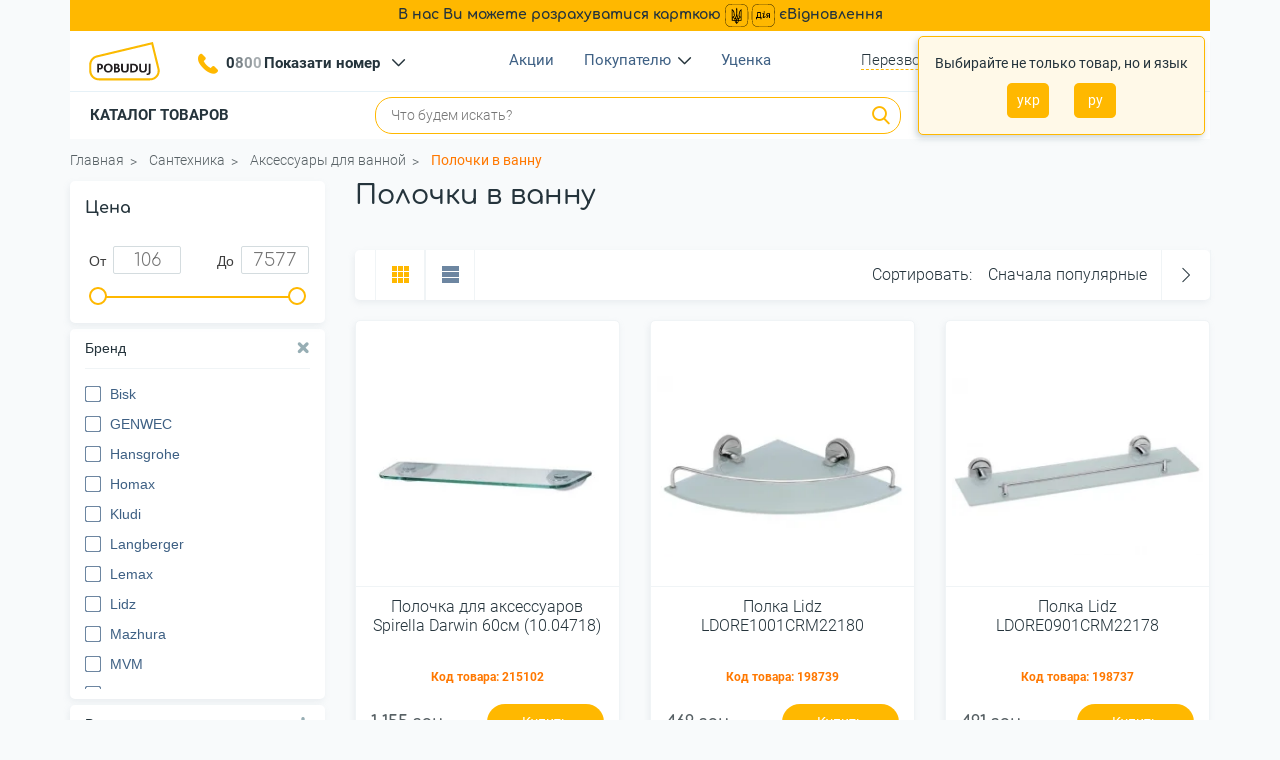

--- FILE ---
content_type: text/html; charset=UTF-8
request_url: https://pobuduj.com.ua/polochki-v-vannu/
body_size: 64979
content:

<!DOCTYPE html>
<html xml:lang="ru" lang="ru">
<head>
        <meta http-equiv="X-UA-Compatible" content="IE=edge"/>
    <meta name="viewport" content="width=device-width, initial-scale=1">
    <link rel="shortcut icon" type="image/x-icon" href="/favicon1.ico"/>
    <title>Аксессуары для ванной. Купить полочки для ванной в интернет-магазине Побудуй</title>
            <meta name="og:image" content="https://pobuduj.com.ua/upload/resize_cache/iblock/c3e/945_250_140cd750bba9870f18aada2478b24840a/c3e9b2ca3f351d1112ef9b7ac7e574cf.jpg" />
            <meta http-equiv="Content-Type" content="text/html; charset=UTF-8" />
<meta name="robots" content="index,follow" />
<meta name="keywords" content="Аксессуары для ванной, полочки в ванну, полочки, купить, Побудуй" />
<meta name="description" content="Аксессуары для ванной. Купить полочки для ванной в интернет-магазине Побудуй по выгодным ценам. Быстрая доставка по всей территории Украины" />
<link rel="canonical" href="https://pobuduj.com.ua/polochki-v-vannu/" />
<script data-skip-moving="true">(function(w, d, n) {var cl = "bx-core";var ht = d.documentElement;var htc = ht ? ht.className : undefined;if (htc === undefined || htc.indexOf(cl) !== -1){return;}var ua = n.userAgent;if (/(iPad;)|(iPhone;)/i.test(ua)){cl += " bx-ios";}else if (/Windows/i.test(ua)){cl += ' bx-win';}else if (/Macintosh/i.test(ua)){cl += " bx-mac";}else if (/Linux/i.test(ua) && !/Android/i.test(ua)){cl += " bx-linux";}else if (/Android/i.test(ua)){cl += " bx-android";}cl += (/(ipad|iphone|android|mobile|touch)/i.test(ua) ? " bx-touch" : " bx-no-touch");cl += w.devicePixelRatio && w.devicePixelRatio >= 2? " bx-retina": " bx-no-retina";if (/AppleWebKit/.test(ua)){cl += " bx-chrome";}else if (/Opera/.test(ua)){cl += " bx-opera";}else if (/Firefox/.test(ua)){cl += " bx-firefox";}ht.className = htc ? htc + " " + cl : cl;})(window, document, navigator);</script>
<link href="/bitrix/js/ui/design-tokens/dist/ui.design-tokens.css?173471585126358" type="text/css"  rel="stylesheet" />
<link href="/bitrix/js/ui/fonts/opensans/ui.font.opensans.css?16794162692555" type="text/css"  rel="stylesheet" />
<link href="/bitrix/js/main/popup/dist/main.popup.bundle.css?173471627329852" type="text/css"  rel="stylesheet" />
<link href="/bitrix/cache/css/s1/nasha_stroyka/page_e92b933af2c364b0f002566500c081de/page_e92b933af2c364b0f002566500c081de_v1.css?176441995230195" type="text/css"  rel="stylesheet" />
<link href="/bitrix/cache/css/s1/nasha_stroyka/template_bc5c1584bd80f6bb63f3c84afcaa9b64/template_bc5c1584bd80f6bb63f3c84afcaa9b64_v1.css?1767774798548884" type="text/css"  data-template-style="true" rel="stylesheet" />
<meta property="ya:interaction" content="XML_FORM" />
<meta property="ya:interaction:url" content="https://pobuduj.com.ua/polochki-v-vannu/?mode=xml" />
<link rel="preload" as="image" fetchpriority="high" href="https://pobuduj.com.ua/upload/resize_cache/iblock/faa/263_280_140cd750bba9870f18aada2478b24840a/lr1j4vsv82ggqupzxojw9iaw2u8107yj.webp">
<link rel="preload" as="image" fetchpriority="high" href="https://pobuduj.com.ua/upload/resize_cache/iblock/268/263_280_140cd750bba9870f18aada2478b24840a/2685709657bdc9719da5dc81efb61945.webp">
<link rel="preload" as="image" fetchpriority="high" href="https://pobuduj.com.ua/upload/resize_cache/iblock/410/263_280_140cd750bba9870f18aada2478b24840a/41072d93eca1265b2d9cd41e1c7379ab.webp">
<link rel="preload" as="image" fetchpriority="high" href="https://pobuduj.com.ua/upload/resize_cache/iblock/70c/263_280_140cd750bba9870f18aada2478b24840a/gnanbz52pxjca73s3ff4cx1id1vsyzpr.webp">
<link rel="preload" as="image" fetchpriority="high" href="https://pobuduj.com.ua/upload/resize_cache/iblock/042/263_280_140cd750bba9870f18aada2478b24840a/hn1pygaps6a7g81vsmje9i0mt7xk1xeh.webp">
<link rel="preload" as="image" fetchpriority="high" href="https://pobuduj.com.ua/upload/resize_cache/iblock/917/263_280_140cd750bba9870f18aada2478b24840a/917afb33842ab4b536f8d7a404e6b493.webp">
        <link rel="preload" as="image" href="/local/templates/nasha_stroyka/images/logo.svg">
    <link rel="preload" as="font" href="/local/templates/nasha_stroyka/fonts/icomoon/fonts/icomoon.ttf?cdsczl" crossorigin>
            <link href="https://pobuduj.com.ua/polochki-v-vannu/" title="Русский" rel="alternate" hreflang="ru-UA">
            <link href="https://pobuduj.com.ua/uk/polochki-v-vannu/" title="Українська" rel="alternate" hreflang="uk-UA">
    		<link href="https://pobuduj.com.ua/uk/polochki-v-vannu/" rel="alternate" hreflang="x-default">
    <!-- loadDeferredStyles - start -->
        <!-- loadDeferredStyles - end -->
        <link rel="next" href="/polochki-v-vannu/page2/" />
	<script data-skip-moving="true">
    (function(w,d,s,l,i){w[l]=w[l]||[];w[l].push({'gtm.start':
    new Date().getTime(),event:'gtm.js'});var f=d.getElementsByTagName(s)[0],
    j=d.createElement(s),dl=l!='dataLayer'?'&l='+l:'';j.async=true;j.src=
    'https://www.googletagmanager.com/gtm.js?id='+i+dl;f.parentNode.insertBefore(j,f);
    })(window,document,'script','dataLayer','GTM-KP39TZX');
    //End Google Tag Manager
    // Matomo Tag Manager -->
    var _mtm = window._mtm = window._mtm || [];
    _mtm.push({'mtm.startTime': (new Date().getTime()), 'event': 'mtm.Start'});
    (function() {
        var d=document, g=d.createElement('script'), s=d.getElementsByTagName('script')[0];
        g.async=true; g.src='https://mo.pobuduj.com.ua/js/container_BSuljg0V.js'; s.parentNode.insertBefore(g,s);
    })();
    // End Matomo Tag Manager -->
      //Facebook Pixel Code -->
			// !function(f,b,e,v,n,t,s)
			// {if(f.fbq)return;n=f.fbq=function(){n.callMethod?
			// 	n.callMethod.apply(n,arguments):n.queue.push(arguments)};
			// 	if(!f._fbq)f._fbq=n;n.push=n;n.loaded=!0;n.version='2.0';
			// 	n.queue=[];t=b.createElement(e);t.async=!0;
			// 	t.src=v;s=b.getElementsByTagName(e)[0];
			// 	s.parentNode.insertBefore(t,s)}(window, document,'script',
			// 	'https://connect.facebook.net/en_US/fbevents.js');
			// fbq('init', '2723945034390408');
			// fbq('track', 'PageView');
                </script>
    <!-- noscript> /></noscript -->
    <!-- End Facebook Pixel Code -->
    <meta name="facebook-domain-verification" content="zqw4aw2ibjtbyt9pmu085s690exkms" />
    <script type="application/ld+json">
    {
        "@context":"http://schema.org",
        "@type":"Organization",
        "url":"https://pobuduj.com.ua/",
        "logo":"https://pobuduj.com.ua/local/templates/nasha_stroyka/images/logo.svg"
    }
    </script>
    <script type="application/ld+json">
    {
        "@context": "http://schema.org",
        "@type": "WebSite",
        "url": "https://pobuduj.com.ua/",
        "potentialAction": {
            "@type": "SearchAction",
            "target": "https://pobuduj.com.ua/search/?q={search_term_string}",
            "query-input": "required name=search_term_string"
        }
    }
    </script>
    <meta name="google-site-verification" content="Lg1OQz7V0AWeGpqlO9GAVgFb0ge_XbcXLcEWbXSxids" />
    <meta name="google-site-verification" content="p37c3OWizEKRqB9RZHXPtXDwzog3_vK0SjoaalD_Bfo" />
    <meta name="msvalidate.01" content="196827D4287EA1DBEB33F3EEB00F188B" />
</head>
<body class=" "  >
    <!-- Google Tag Manager (noscript) -->
    <noscript><iframe src="https://www.googletagmanager.com/ns.html?id=GTM-KP39TZX"
    height="0" width="0" style="display:none;visibility:hidden"></iframe></noscript>
    <!-- End Google Tag Manager (noscript) -->
    <div id="panel"></div>
        <header class="header">
        <div class="container">
		<div class="top-menu-info">
            В нас Ви можете розрахуватися карткою <img src="/local/templates/nasha_stroyka/images/icons/hero-logo-black.svg" loading="lazy" alt="єВідновлення" width="50" height="25"> єВідновлення
		</div>
            <div class="header__box">
                <div class="header-top">
                    <div class="lang-modal">
                        <span>Выбирайте не только товар, но и язык</span>
                        <div class="btns">
                            <a onclick="setLang('/uk/')" href="/uk/polochki-v-vannu/">укр</a>
                            <a onclick="setLang('/')" href="/polochki-v-vannu/">ру</a>
                        </div>
                    </div>
                    <div class="header-top__box">
                        <div class="header-top__item header__hamburger">
                            <span title="Меню" class="icon-burger-menu header__hamburger-icon"></span>
                        </div>
                                                    <a aria-label="Logo Pobuduj" href="/" class="header-top__item header__logo">
                                                        <img src="/local/templates/nasha_stroyka/images/logo.svg" loading="lazy" width="110" height="50" alt="Logo Pobuduj" class="header__logo-img">
                                                    </a>
                                                    <div class="header-top__item header__callback_mob">
                            <span class="icon-telephone header__callback-icon"></span>
                        </div>
                        <ul class="header-top__item header__phones">
    <li class="header__phones-main">
        <span class="icon-telephone header__callback-icon"></span>
        <a href="tel:0800505452 " title="Позвонить" class="header__phones-main-link binct-phone-number-1">+38 (0800) 50 54 52 </a>
        <div class="header__phones-main-arrow" onclick="togglePhones()">
            <span class="icon-down-arrow"></span>
        </div>
        <ul class="header__phones-drop">
                            <li class="header__phones-drop-item">
                    <img src="/local/templates/nasha_stroyka/images/icons/vodafone.svg" alt="" class="header__phones-icon">
                    <a href="tel:0504149273" title="Позвонить" class="header__phones-drop-link binct-phone-number-2">+38 (050) 414 92 73</a>
                </li>
                            <li class="header__phones-drop-item">
                    <img src="/local/templates/nasha_stroyka/images/icons/kyivstar.svg" alt="" class="header__phones-icon">
                    <a href="tel:0976188799" title="Позвонить" class="header__phones-drop-link binct-phone-number-3">+38 (097) 618 87 99</a>
                </li>
                            <li class="header__phones-drop-item">
                    <img src="/local/templates/nasha_stroyka/images/icons/lifecell.svg" alt="" class="header__phones-icon">
                    <a href="tel:0634672545" title="Позвонить" class="header__phones-drop-link binct-phone-number-4">+38 (063) 467 25 45</a>
                </li>
                            <li class="header__phones-drop-item">
                    <img src="/local/templates/nasha_stroyka/images/icons/home-phone.svg" alt="" class="header__phones-icon">
                    <a href="tel:0442986596" title="Позвонить" class="header__phones-drop-link binct-phone-number-5">+38 (044) 298 65 96</a>
                </li>
                    </ul>
    </li>
    <li class="header__phones-drop-item header__phones-mobile">
        <img src="/local/templates/nasha_stroyka/images/icons/cell-phone.svg" alt="" class="header__phones-icon">
        <a href="tel:0800505452 " title="Позвонить" class="header__phones-drop-link binct-phone-number-1">+38 (0800) 50 54 52 </a>
    </li>
            <li class="header__phones-drop-item header__phones-mobile">
            <img src="/local/templates/nasha_stroyka/images/icons/vodafone.svg" alt="" class="header__phones-icon">
            <a href="tel:0504149273" title="Позвонить" class="header__phones-drop-link binct-phone-number-2">+38 (050) 414 92 73</a>
        </li>
            <li class="header__phones-drop-item header__phones-mobile">
            <img src="/local/templates/nasha_stroyka/images/icons/kyivstar.svg" alt="" class="header__phones-icon">
            <a href="tel:0976188799" title="Позвонить" class="header__phones-drop-link binct-phone-number-3">+38 (097) 618 87 99</a>
        </li>
            <li class="header__phones-drop-item header__phones-mobile">
            <img src="/local/templates/nasha_stroyka/images/icons/lifecell.svg" alt="" class="header__phones-icon">
            <a href="tel:0634672545" title="Позвонить" class="header__phones-drop-link binct-phone-number-4">+38 (063) 467 25 45</a>
        </li>
            <li class="header__phones-drop-item header__phones-mobile">
            <img src="/local/templates/nasha_stroyka/images/icons/home-phone.svg" alt="" class="header__phones-icon">
            <a href="tel:0442986596" title="Позвонить" class="header__phones-drop-link binct-phone-number-5">+38 (044) 298 65 96</a>
        </li>
                        </ul>
                        <div class="top-menu">
    <ul class="main-nav">
                                    <li>
                    <a href="/action/">Акции</a>
                </li>
                                            <li class="header__nav-toggle">
                    <a href="#">Покупателю</a>
                    <span class="icon-down-arrow"></span>
                                            <ul class="header__nav-drop">
                                                            <li>
                                    <a href="/about/delivery/">Оплата и доставка</a>
                                </li>
                                                            <li>
                                    <a href="/about/guaranties/">Возврат и гарантия</a>
                                </li>
                                                            <li>
                                    <a href="/about/">О нас</a>
                                </li>
                                                            <li>
                                    <a href="/about/contacts/">Контакты</a>
                                </li>
                                                            <li>
                                    <a href="/sitemap/">Карта сайта</a>
                                </li>
                                                    </ul>
                                    </li>
                                                                                                        <li>
                    <a href="/markdown/">Уценка</a>
                </li>
                    </ul>
                        </div>
                        <div class="header-top__item header__callback">
                            <button title="Хотите, перезвоним вам?" class="header__callback-link">
                                <span class="header__callback-txt">Перезвонить?</span>
                            </button>
                        </div>
                        <div class="header-top__item header__search_mob">
                            <span class="icon-search header__search-icon"></span>
                        </div>
                        <div class="header-top__item header__login ">
                                                            <a href="/personal/" title="Вход/Регистрация" id="auth_popup"
                                   class=" header__login-link">
                                    <span class="header__login-icon"></span>
                                    <span class="header__login-txt">Войти</span>
                                </a>
                                                    </div>
                                                    <div class='lang'>
                                <ul>
                                    <li class="langSwitchElm" >
                                        <a onclick="setLang('/uk/')" href="/uk/polochki-v-vannu/">Укр</a>
                                    </li>
                                    <li class="langSwitchElm active" >
                                        <a onclick="setLang('/')" href="/polochki-v-vannu/">Ру</a>
                                    </li>                        
                                </ul>
                            </div>
                                            </div>
                </div>
                <div class="header-bottom">
                    <div class="header-bottom__box">
                        <div class="header__bottom-menu">
                                                        <a href="/" class="header__mixed-logo">
                                                                <img src="/local/templates/nasha_stroyka/images/logo.svg" alt="" loading="lazy" width="110" height="50"
                                        class="header__mixed-logo-img">
                                                        </a>
                                                                                    <div class='lang lang-mobile'>
                                <ul>
                                    <li class="langSwitchElm" >
                                        <a onclick="setLang('/uk/')" href="/uk/polochki-v-vannu/">Укр</a>
                                    </li>
                                    <li class="langSwitchElm active" >
                                        <a onclick="setLang('/')" href="/polochki-v-vannu/">Ру</a>
                                    </li>
                                </ul>
                            </div>
                                                        <div class="header__login ">
                                                                    <a href="/personal/" title="Вход/Регистрация" id="auth_popup"
                                    class=" header__login-link">
                                        <span class="header__login-icon"></span>
                                        <span class="header__login-txt">Войти</span>
                                    </a>
                                                            </div>
<button class="catalog-btn" type="button" aria-label="Каталог товаров" onclick="toggleCatalog()">Каталог товаров</button>
<button class="catalog-btn-mob" type="button" aria-label="Каталог товаров" onclick="toggleCatalog()">
    <svg class="icon-catalog" width="24" height="24" viewBox="0 0 24 24" fill="none" xmlns="http://www.w3.org/2000/svg">
        <rect width="10.6667" height="10.6667" rx="3" fill="#FFB800"/>
        <rect y="13.3334" width="10.6667" height="10.6667" rx="3" fill="#FFB800"/>
        <rect x="13.333" y="13.3334" width="10.6667" height="10.6667" rx="3" fill="#FFB800"/>
        <rect x="13.333" width="10.6667" height="10.6667" rx="3" fill="#FFB800"/>
    </svg>
    Каталог    <svg class="icon-arrow" width="10" height="15" viewBox="0 0 10 15" fill="none" xmlns="http://www.w3.org/2000/svg">
        <path d="M1.40039 13.4L7.40039 7.40002L1.40039 1.40002" stroke="#25343C" stroke-width="2.8" stroke-linecap="round"/>
    </svg>
</button>
<div id="main_menu" class="header-bottom__item head-catal">
                    <div class="head-catal__item " data-href="/stroitelstvo-i-remont/">
            <a href="/stroitelstvo-i-remont/" class="head-catal__item-link">
                <img width="28" height="28" src="/upload/uf/dae/ppnwz7lennoltqrs8jbpg5ct1jaw61tv.svg" alt="Категория - Строительство и ремонт" class="head-catal__item-icon" loading="lazy">
                <span>Строительство и ремонт</span>
            </a>
            <div class="head-catal__drop" data-image="" data-href="/stroitelstvo-i-remont/">
                <div data-level="1" class="head-catal__drop-wrap head-catal__column">
                    <div class="head-catal__drop-item head-catal__all">
                        <a href="/stroitelstvo-i-remont/" class="head-catal__drop-link">Все товары</a>
                    </div>
                                                                        <div data-id="754" class="head-catal__drop-item" data-image="" data-href="/teploizolyacionnie-materiali/">
                                <a href="/teploizolyacionnie-materiali/" class="head-catal__drop-link">Утеплители</a>
                                                                    <div data-level="2" class="head-catal__two-wrap head-catal__column">
                                                                                    <div data-parentid="1836" class="head-catal__two-drop item">
                                                <div data-id="1836" class="head-catal__drop-item" data-image="" data-href="/polimernaya-teploizolyacyya-pir/">
                                                    <a href="/polimernaya-teploizolyacyya-pir/" class="head-catal__two-drop-link">Полимерная теплоизоляция PIR</a>
                                                </div>
                                            </div>
                                                                                    <div data-parentid="755" class="head-catal__two-drop item">
                                                <div data-id="755" class="head-catal__drop-item" data-image="" data-href="/bazaltovaya-vata/">
                                                    <a href="/bazaltovaya-vata/" class="head-catal__two-drop-link">Базальтовая (минеральная) вата</a>
                                                </div>
                                            </div>
                                                                                    <div data-parentid="756" class="head-catal__two-drop item">
                                                <div data-id="756" class="head-catal__drop-item" data-image="" data-href="/steklovata/">
                                                    <a href="/steklovata/" class="head-catal__two-drop-link">Стекловата</a>
                                                </div>
                                            </div>
                                                                                    <div data-parentid="1639" class="head-catal__two-drop item">
                                                <div data-id="1639" class="head-catal__drop-item" data-image="" data-href="/ekstrudirovannyy-penopolisterol/">
                                                    <a href="/ekstrudirovannyy-penopolisterol/" class="head-catal__two-drop-link">Экструдированный пенополистирол</a>
                                                </div>
                                            </div>
                                                                                    <div data-parentid="1638" class="head-catal__two-drop item">
                                                <div data-id="1638" class="head-catal__drop-item" data-image="" data-href="/penoplast/">
                                                    <a href="/penoplast/" class="head-catal__two-drop-link">Пенопласт</a>
                                                </div>
                                            </div>
                                                                            </div>
                                                            </div>
                                                    <div data-id="695" class="head-catal__drop-item" data-image="" data-href="/setki-dlya-stroitelstva/">
                                <a href="/setki-dlya-stroitelstva/" class="head-catal__drop-link">Сетки для строительства</a>
                                                                    <div data-level="2" class="head-catal__two-wrap head-catal__column">
                                                                                    <div data-parentid="698" class="head-catal__two-drop item">
                                                <div data-id="698" class="head-catal__drop-item" data-image="" data-href="/plastikovye-setki/">
                                                    <a href="/plastikovye-setki/" class="head-catal__two-drop-link">Пластиковые сетки</a>
                                                </div>
                                            </div>
                                                                                    <div data-parentid="735" class="head-catal__two-drop item">
                                                <div data-id="735" class="head-catal__drop-item" data-image="" data-href="/metallicheskie-setki/">
                                                    <a href="/metallicheskie-setki/" class="head-catal__two-drop-link">Металлические сетки</a>
                                                </div>
                                            </div>
                                                                                    <div data-parentid="696" class="head-catal__two-drop item">
                                                <div data-id="696" class="head-catal__drop-item" data-image="" data-href="/steklosetki/">
                                                    <a href="/steklosetki/" class="head-catal__two-drop-link">Стеклосетки</a>
                                                </div>
                                            </div>
                                                                                    <div data-parentid="2349" class="head-catal__two-drop item">
                                                <div data-id="2349" class="head-catal__drop-item" data-image="" data-href="/kompozitnaya-armatura/">
                                                    <a href="/kompozitnaya-armatura/" class="head-catal__two-drop-link">Композитная арматура</a>
                                                </div>
                                            </div>
                                                                            </div>
                                                            </div>
                                                    <div data-id="734" class="head-catal__drop-item" data-image="" data-href="/geosinteticheskie-materiali/">
                                <a href="/geosinteticheskie-materiali/" class="head-catal__drop-link">Геосинтетические материалы</a>
                                                                    <div data-level="2" class="head-catal__two-wrap head-catal__column">
                                                                                    <div data-parentid="753" class="head-catal__two-drop item">
                                                <div data-id="753" class="head-catal__drop-item" data-image="" data-href="/bentonitovie-mati/">
                                                    <a href="/bentonitovie-mati/" class="head-catal__two-drop-link">Бентонитовые маты</a>
                                                </div>
                                            </div>
                                                                                    <div data-parentid="685" class="head-catal__two-drop item">
                                                <div data-id="685" class="head-catal__drop-item" data-image="" data-href="/geomati/">
                                                    <a href="/geomati/" class="head-catal__two-drop-link">Геоматы противоэрозионные</a>
                                                </div>
                                            </div>
                                                                                    <div data-parentid="723" class="head-catal__two-drop item">
                                                <div data-id="723" class="head-catal__drop-item" data-image="" data-href="/geotekstil/">
                                                    <a href="/geotekstil/" class="head-catal__two-drop-link">Геотекстиль</a>
                                                </div>
                                            </div>
                                                                                    <div data-parentid="684" class="head-catal__two-drop item">
                                                <div data-id="684" class="head-catal__drop-item" data-image="" data-href="/geomembrani/">
                                                    <a href="/geomembrani/" class="head-catal__two-drop-link">Геомембраны</a>
                                                </div>
                                            </div>
                                                                                    <div data-parentid="752" class="head-catal__two-drop item">
                                                <div data-id="752" class="head-catal__drop-item" data-image="" data-href="/drenazhnii-geokompozit/">
                                                    <a href="/drenazhnii-geokompozit/" class="head-catal__two-drop-link">Дренажный геокомпозит</a>
                                                </div>
                                            </div>
                                                                                    <div data-parentid="1856" class="head-catal__two-drop item">
                                                <div data-id="1856" class="head-catal__drop-item" data-image="" data-href="/georeshitka-obyemna/">
                                                    <a href="/georeshitka-obyemna/" class="head-catal__two-drop-link">Георешетка объемная (геосоты)</a>
                                                </div>
                                            </div>
                                                                            </div>
                                                            </div>
                                                    <div data-id="2014" class="head-catal__drop-item" data-image="" data-href="/krepezh-stroitelnyy/">
                                <a href="/krepezh-stroitelnyy/" class="head-catal__drop-link">Крепеж строительный</a>
                                                                    <div data-level="2" class="head-catal__two-wrap head-catal__column">
                                                                                    <div data-parentid="2329" class="head-catal__two-drop item">
                                                <div data-id="2329" class="head-catal__drop-item" data-image="" data-href="/trosy/">
                                                    <a href="/trosy/" class="head-catal__two-drop-link">Тросы</a>
                                                </div>
                                            </div>
                                                                                    <div data-parentid="2328" class="head-catal__two-drop item">
                                                <div data-id="2328" class="head-catal__drop-item" data-image="" data-href="/karabiny/">
                                                    <a href="/karabiny/" class="head-catal__two-drop-link">Карабины</a>
                                                </div>
                                            </div>
                                                                                    <div data-parentid="2032" class="head-catal__two-drop item">
                                                <div data-id="2032" class="head-catal__drop-item" data-image="" data-href="/shurupy/">
                                                    <a href="/shurupy/" class="head-catal__two-drop-link">Шурупы</a>
                                                </div>
                                            </div>
                                                                                    <div data-parentid="2029" class="head-catal__two-drop item">
                                                <div data-id="2029" class="head-catal__drop-item" data-image="" data-href="/perfolenty-montazhnye/">
                                                    <a href="/perfolenty-montazhnye/" class="head-catal__two-drop-link">Перфоленты монтажные</a>
                                                </div>
                                            </div>
                                                                                    <div data-parentid="2028" class="head-catal__two-drop item">
                                                <div data-id="2028" class="head-catal__drop-item" data-image="" data-href="/plastiny-krepezhnye/">
                                                    <a href="/plastiny-krepezhnye/" class="head-catal__two-drop-link">Пластины крепежные</a>
                                                </div>
                                            </div>
                                                                                    <div data-parentid="2027" class="head-catal__two-drop item">
                                                <div data-id="2027" class="head-catal__drop-item" data-image="" data-href="/ugolki-krepezhnye/">
                                                    <a href="/ugolki-krepezhnye/" class="head-catal__two-drop-link">Уголки крепежные</a>
                                                </div>
                                            </div>
                                                                                    <div data-parentid="2022" class="head-catal__two-drop item">
                                                <div data-id="2022" class="head-catal__drop-item" data-image="" data-href="/shayby/">
                                                    <a href="/shayby/" class="head-catal__two-drop-link">Шайбы</a>
                                                </div>
                                            </div>
                                                                                    <div data-parentid="2021" class="head-catal__two-drop item">
                                                <div data-id="2021" class="head-catal__drop-item" data-image="" data-href="/rezbovye-sterzhni/">
                                                    <a href="/rezbovye-sterzhni/" class="head-catal__two-drop-link">Резьбовые стержни</a>
                                                </div>
                                            </div>
                                                                                    <div data-parentid="2020" class="head-catal__two-drop item">
                                                <div data-id="2020" class="head-catal__drop-item" data-image="" data-href="/samorezy/">
                                                    <a href="/samorezy/" class="head-catal__two-drop-link">Саморезы</a>
                                                </div>
                                            </div>
                                                                                    <div data-parentid="2019" class="head-catal__two-drop item">
                                                <div data-id="2019" class="head-catal__drop-item" data-image="" data-href="/gvozdi/">
                                                    <a href="/gvozdi/" class="head-catal__two-drop-link">Гвозди</a>
                                                </div>
                                            </div>
                                                                                    <div data-parentid="2018" class="head-catal__two-drop item">
                                                <div data-id="2018" class="head-catal__drop-item" data-image="" data-href="/gayki/">
                                                    <a href="/gayki/" class="head-catal__two-drop-link">Гайки</a>
                                                </div>
                                            </div>
                                                                                    <div data-parentid="2017" class="head-catal__two-drop item">
                                                <div data-id="2017" class="head-catal__drop-item" data-image="" data-href="/ankery/">
                                                    <a href="/ankery/" class="head-catal__two-drop-link">Анкеры</a>
                                                </div>
                                            </div>
                                                                                    <div data-parentid="2016" class="head-catal__two-drop item">
                                                <div data-id="2016" class="head-catal__drop-item" data-image="" data-href="/dyubeli/">
                                                    <a href="/dyubeli/" class="head-catal__two-drop-link">Дюбели</a>
                                                </div>
                                            </div>
                                                                                    <div data-parentid="2015" class="head-catal__two-drop item">
                                                <div data-id="2015" class="head-catal__drop-item" data-image="" data-href="/vinty/">
                                                    <a href="/vinty/" class="head-catal__two-drop-link">Винты</a>
                                                </div>
                                            </div>
                                                                                    <div data-parentid="2012" class="head-catal__two-drop item">
                                                <div data-id="2012" class="head-catal__drop-item" data-image="" data-href="/bolty/">
                                                    <a href="/bolty/" class="head-catal__two-drop-link">Болты</a>
                                                </div>
                                            </div>
                                                                                    <div data-parentid="1881" class="head-catal__two-drop item">
                                                <div data-id="1881" class="head-catal__drop-item" data-image="" data-href="/zaklepki-stroitelnye/">
                                                    <a href="/zaklepki-stroitelnye/" class="head-catal__two-drop-link">Заклепки строительные </a>
                                                </div>
                                            </div>
                                                                            </div>
                                                            </div>
                                                    <div data-id="1995" class="head-catal__drop-item" data-image="" data-href="/ventilyatsiya/">
                                <a href="/ventilyatsiya/" class="head-catal__drop-link">Вентиляция</a>
                                                                    <div data-level="2" class="head-catal__two-wrap head-catal__column">
                                                                                    <div data-parentid="2006" class="head-catal__two-drop item">
                                                <div data-id="2006" class="head-catal__drop-item" data-image="" data-href="/dvertsy-revizionnye/">
                                                    <a href="/dvertsy-revizionnye/" class="head-catal__two-drop-link">Дверцы ревизионные</a>
                                                </div>
                                            </div>
                                                                                    <div data-parentid="2003" class="head-catal__two-drop item">
                                                <div data-id="2003" class="head-catal__drop-item" data-image="" data-href="/ventilyatsionnye-reshetki/">
                                                    <a href="/ventilyatsionnye-reshetki/" class="head-catal__two-drop-link">Вентиляционные решетки</a>
                                                </div>
                                            </div>
                                                                                    <div data-parentid="1997" class="head-catal__two-drop item">
                                                <div data-id="1997" class="head-catal__drop-item" data-image="" data-href="/vozdukhovody-i-montazhnye-elementy/">
                                                    <a href="/vozdukhovody-i-montazhnye-elementy/" class="head-catal__two-drop-link">Воздуховоды и монтажные элементы</a>
                                                </div>
                                            </div>
                                                                                    <div data-parentid="1996" class="head-catal__two-drop item">
                                                <div data-id="1996" class="head-catal__drop-item" data-image="" data-href="/bytovye-ventilyatory/">
                                                    <a href="/bytovye-ventilyatory/" class="head-catal__two-drop-link">Бытовые вентиляторы</a>
                                                </div>
                                            </div>
                                                                                    <div data-parentid="2002" class="head-catal__two-drop item">
                                                <div data-id="2002" class="head-catal__drop-item" data-image="" data-href="/kanalnye-ventilyatory/">
                                                    <a href="/kanalnye-ventilyatory/" class="head-catal__two-drop-link">Канальные вентиляторы</a>
                                                </div>
                                            </div>
                                                                                    <div data-parentid="1994" class="head-catal__two-drop item">
                                                <div data-id="1994" class="head-catal__drop-item" data-image="" data-href="/vytyazhnye-ventilyatory/">
                                                    <a href="/vytyazhnye-ventilyatory/" class="head-catal__two-drop-link">Вытяжные вентиляторы</a>
                                                </div>
                                            </div>
                                                                            </div>
                                                            </div>
                                                    <div data-id="1570" class="head-catal__drop-item" data-image="" data-href="/otdelochnye-materialy/">
                                <a href="/otdelochnye-materialy/" class="head-catal__drop-link">Отделочные материалы</a>
                                                                    <div data-level="2" class="head-catal__two-wrap head-catal__column">
                                                                                    <div data-parentid="2333" class="head-catal__two-drop item">
                                                <div data-id="2333" class="head-catal__drop-item" data-image="" data-href="/potolochnye-plintusy-i-moldingi/">
                                                    <a href="/potolochnye-plintusy-i-moldingi/" class="head-catal__two-drop-link">Плинтусы и молдинги</a>
                                                </div>
                                            </div>
                                                                                    <div data-parentid="2288" class="head-catal__two-drop item">
                                                <div data-id="2288" class="head-catal__drop-item" data-image="" data-href="/shpaklevki-po-derevu/">
                                                    <a href="/shpaklevki-po-derevu/" class="head-catal__two-drop-link">Шпаклевки по дереву</a>
                                                </div>
                                            </div>
                                                                                    <div data-parentid="1678" class="head-catal__two-drop item">
                                                <div data-id="1678" class="head-catal__drop-item" data-image="" data-href="/orgsteklo/">
                                                    <a href="/orgsteklo/" class="head-catal__two-drop-link">Оргстекло</a>
                                                </div>
                                            </div>
                                                                                    <div data-parentid="1673" class="head-catal__two-drop item">
                                                <div data-id="1673" class="head-catal__drop-item" data-image="" data-href="/oboi-i-nastennye-pokrytiya/">
                                                    <a href="/oboi-i-nastennye-pokrytiya/" class="head-catal__two-drop-link">Обои и настенные покрытия</a>
                                                </div>
                                            </div>
                                                                                    <div data-parentid="1674" class="head-catal__two-drop item">
                                                <div data-id="1674" class="head-catal__drop-item" data-image="" data-href="/malyarnyy-flizelin-i-stekloholst/">
                                                    <a href="/malyarnyy-flizelin-i-stekloholst/" class="head-catal__two-drop-link">Малярный флизелин и стеклохолст</a>
                                                </div>
                                            </div>
                                                                                    <div data-parentid="3393" class="head-catal__two-drop item">
                                                <div data-id="3393" class="head-catal__drop-item" data-image="" data-href="/vagonka-plastikovaya/">
                                                    <a href="/vagonka-plastikovaya/" class="head-catal__two-drop-link">Вагонка пластиковая</a>
                                                </div>
                                            </div>
                                                                                    <div data-parentid="2348" class="head-catal__two-drop item">
                                                <div data-id="2348" class="head-catal__drop-item" data-image="" data-href="/karniz-i-komplektuyushchie-k-nim/">
                                                    <a href="/karniz-i-komplektuyushchie-k-nim/" class="head-catal__two-drop-link">Карнизы и комплектующие к ним</a>
                                                </div>
                                            </div>
                                                                                    <div data-parentid="3395" class="head-catal__two-drop item">
                                                <div data-id="3395" class="head-catal__drop-item" data-image="" data-href="/plitka/">
                                                    <a href="/plitka/" class="head-catal__two-drop-link">Плитка</a>
                                                </div>
                                            </div>
                                                                                    <div data-parentid="2334" class="head-catal__two-drop item">
                                                <div data-id="2334" class="head-catal__drop-item" data-image="" data-href="/podvesnoy-potolok/">
                                                    <a href="/podvesnoy-potolok/" class="head-catal__two-drop-link">Подвесной потолок</a>
                                                </div>
                                            </div>
                                                                            </div>
                                                            </div>
                                                    <div data-id="1571" class="head-catal__drop-item" data-image="" data-href="/lakokrasochnye-materialy/">
                                <a href="/lakokrasochnye-materialy/" class="head-catal__drop-link">Лакокрасочные материалы</a>
                                                                    <div data-level="2" class="head-catal__two-wrap head-catal__column">
                                                                                    <div data-parentid="2229" class="head-catal__two-drop item">
                                                <div data-id="2229" class="head-catal__drop-item" data-image="" data-href="/aerozolnye-emali-i-laki/">
                                                    <a href="/aerozolnye-emali-i-laki/" class="head-catal__two-drop-link">Аэрозольные эмали и лаки</a>
                                                </div>
                                            </div>
                                                                                    <div data-parentid="1916" class="head-catal__two-drop item">
                                                <div data-id="1916" class="head-catal__drop-item" data-image="" data-href="/lak-stroitelnyy/">
                                                    <a href="/lak-stroitelnyy/" class="head-catal__two-drop-link">Лак строительный</a>
                                                </div>
                                            </div>
                                                                                    <div data-parentid="1912" class="head-catal__two-drop item">
                                                <div data-id="1912" class="head-catal__drop-item" data-image="" data-href="/emal/">
                                                    <a href="/emal/" class="head-catal__two-drop-link">Эмаль</a>
                                                </div>
                                            </div>
                                                                                    <div data-parentid="1911" class="head-catal__two-drop item">
                                                <div data-id="1911" class="head-catal__drop-item" data-image="" data-href="/lazur-dlya-dereva/">
                                                    <a href="/lazur-dlya-dereva/" class="head-catal__two-drop-link">Лазури и пропитки для дерева</a>
                                                </div>
                                            </div>
                                                                                    <div data-parentid="1572" class="head-catal__two-drop item">
                                                <div data-id="1572" class="head-catal__drop-item" data-image="" data-href="/kraska/">
                                                    <a href="/kraska/" class="head-catal__two-drop-link">Краска</a>
                                                </div>
                                            </div>
                                                                            </div>
                                                            </div>
                                                    <div data-id="1546" class="head-catal__drop-item" data-image="" data-href="/stroitelnaya-khimiya/">
                                <a href="/stroitelnaya-khimiya/" class="head-catal__drop-link">Строительная химия</a>
                                                                    <div data-level="2" class="head-catal__two-wrap head-catal__column">
                                                                                    <div data-parentid="2261" class="head-catal__two-drop item">
                                                <div data-id="2261" class="head-catal__drop-item" data-image="" data-href="/plastyfykatori/">
                                                    <a href="/plastyfykatori/" class="head-catal__two-drop-link">Пластификаторы</a>
                                                </div>
                                            </div>
                                                                                    <div data-parentid="1931" class="head-catal__two-drop item">
                                                <div data-id="1931" class="head-catal__drop-item" data-image="" data-href="/gruntovka-po-metallu/">
                                                    <a href="/gruntovka-po-metallu/" class="head-catal__two-drop-link">Грунтовка по металлу</a>
                                                </div>
                                            </div>
                                                                                    <div data-parentid="1917" class="head-catal__two-drop item">
                                                <div data-id="1917" class="head-catal__drop-item" data-image="" data-href="/ognebiozashita/">
                                                    <a href="/ognebiozashita/" class="head-catal__two-drop-link">Огнебиозащита</a>
                                                </div>
                                            </div>
                                                                                    <div data-parentid="1834" class="head-catal__two-drop item">
                                                <div data-id="1834" class="head-catal__drop-item" data-image="" data-href="/pena-montazhnaya/">
                                                    <a href="/pena-montazhnaya/" class="head-catal__two-drop-link">Монтажная пена</a>
                                                </div>
                                            </div>
                                                                                    <div data-parentid="1833" class="head-catal__two-drop item">
                                                <div data-id="1833" class="head-catal__drop-item" data-image="" data-href="/praymery-i-mastiki/">
                                                    <a href="/praymery-i-mastiki/" class="head-catal__two-drop-link">Праймеры и мастики</a>
                                                </div>
                                            </div>
                                                                                    <div data-parentid="1554" class="head-catal__two-drop item">
                                                <div data-id="1554" class="head-catal__drop-item" data-image="" data-href="/germetiki-i-silikony/">
                                                    <a href="/germetiki-i-silikony/" class="head-catal__two-drop-link">Герметики и силиконы</a>
                                                </div>
                                            </div>
                                                                                    <div data-parentid="1547" class="head-catal__two-drop item">
                                                <div data-id="1547" class="head-catal__drop-item" data-image="" data-href="/gruntovka/">
                                                    <a href="/gruntovka/" class="head-catal__two-drop-link">Грунтовка</a>
                                                </div>
                                            </div>
                                                                            </div>
                                                            </div>
                                                    <div data-id="1548" class="head-catal__drop-item" data-image="" data-href="/klei-dlya-stroitrlstva/">
                                <a href="/klei-dlya-stroitrlstva/" class="head-catal__drop-link">Клей для строительства</a>
                                                                    <div data-level="2" class="head-catal__two-wrap head-catal__column">
                                                                                    <div data-parentid="2236" class="head-catal__two-drop item">
                                                <div data-id="2236" class="head-catal__drop-item" data-image="" data-href="/pena-kley/">
                                                    <a href="/pena-kley/" class="head-catal__two-drop-link">Пена-клей</a>
                                                </div>
                                            </div>
                                                                                    <div data-parentid="2030" class="head-catal__two-drop item">
                                                <div data-id="2030" class="head-catal__drop-item" data-image="" data-href="/kley-montazhnyy/">
                                                    <a href="/kley-montazhnyy/" class="head-catal__two-drop-link">Клей монтажный</a>
                                                </div>
                                            </div>
                                                                                    <div data-parentid="1933" class="head-catal__two-drop item">
                                                <div data-id="1933" class="head-catal__drop-item" data-image="" data-href="/kley-germetik/">
                                                    <a href="/kley-germetik/" class="head-catal__two-drop-link">Клей-герметик</a>
                                                </div>
                                            </div>
                                                                                    <div data-parentid="1918" class="head-catal__two-drop item">
                                                <div data-id="1918" class="head-catal__drop-item" data-image="" data-href="/kley-dlya-gipsokartona/">
                                                    <a href="/kley-dlya-gipsokartona/" class="head-catal__two-drop-link">Клей для гипсокартона</a>
                                                </div>
                                            </div>
                                                                                    <div data-parentid="1670" class="head-catal__two-drop item">
                                                <div data-id="1670" class="head-catal__drop-item" data-image="" data-href="/kley-dlya-oboev/">
                                                    <a href="/kley-dlya-oboev/" class="head-catal__two-drop-link">Клей для обоев</a>
                                                </div>
                                            </div>
                                                                                    <div data-parentid="1552" class="head-catal__two-drop item">
                                                <div data-id="1552" class="head-catal__drop-item" data-image="" data-href="/klei-dlya-teploizolyacyy/">
                                                    <a href="/klei-dlya-teploizolyacyy/" class="head-catal__two-drop-link">Клей для теплоизоляции</a>
                                                </div>
                                            </div>
                                                                                    <div data-parentid="1549" class="head-catal__two-drop item">
                                                <div data-id="1549" class="head-catal__drop-item" data-image="" data-href="/klei-dlya-plitki/">
                                                    <a href="/klei-dlya-plitki/" class="head-catal__two-drop-link">Клей для плитки</a>
                                                </div>
                                            </div>
                                                                            </div>
                                                            </div>
                                                    <div data-id="1550" class="head-catal__drop-item" data-image="" data-href="/stroitelnye-smesi/">
                                <a href="/stroitelnye-smesi/" class="head-catal__drop-link">Строительные смеси</a>
                                                                    <div data-level="2" class="head-catal__two-wrap head-catal__column">
                                                                                    <div data-parentid="1551" class="head-catal__two-drop item">
                                                <div data-id="1551" class="head-catal__drop-item" data-image="" data-href="/shtukaturka/">
                                                    <a href="/shtukaturka/" class="head-catal__two-drop-link">Штукатурка</a>
                                                </div>
                                            </div>
                                                                                    <div data-parentid="1553" class="head-catal__two-drop item">
                                                <div data-id="1553" class="head-catal__drop-item" data-image="" data-href="/dekorativnaya-stukaturka/">
                                                    <a href="/dekorativnaya-stukaturka/" class="head-catal__two-drop-link">Декоративная штукатурка</a>
                                                </div>
                                            </div>
                                                                                    <div data-parentid="1577" class="head-catal__two-drop item">
                                                <div data-id="1577" class="head-catal__drop-item" data-image="" data-href="/teploizolyacyonnaya-shtukaturka/">
                                                    <a href="/teploizolyacyonnaya-shtukaturka/" class="head-catal__two-drop-link">Теплоизоляционная штукатурка</a>
                                                </div>
                                            </div>
                                                                                    <div data-parentid="1568" class="head-catal__two-drop item">
                                                <div data-id="1568" class="head-catal__drop-item" data-image="" data-href="/shpaklevka/">
                                                    <a href="/shpaklevka/" class="head-catal__two-drop-link">Шпаклевка</a>
                                                </div>
                                            </div>
                                                                                    <div data-parentid="1581" class="head-catal__two-drop item">
                                                <div data-id="1581" class="head-catal__drop-item" data-image="" data-href="/styazhka/">
                                                    <a href="/styazhka/" class="head-catal__two-drop-link">Стяжка</a>
                                                </div>
                                            </div>
                                                                                    <div data-parentid="1567" class="head-catal__two-drop item">
                                                <div data-id="1567" class="head-catal__drop-item" data-image="" data-href="/zatirochnye-smesi/">
                                                    <a href="/zatirochnye-smesi/" class="head-catal__two-drop-link">Затирочные смеси</a>
                                                </div>
                                            </div>
                                                                                    <div data-parentid="1569" class="head-catal__two-drop item">
                                                <div data-id="1569" class="head-catal__drop-item" data-image="" data-href="/kladochnye-smesi/">
                                                    <a href="/kladochnye-smesi/" class="head-catal__two-drop-link">Кладочные смеси</a>
                                                </div>
                                            </div>
                                                                                    <div data-parentid="1573" class="head-catal__two-drop item">
                                                <div data-id="1573" class="head-catal__drop-item" data-image="" data-href="/samovyravnivayushisya-pol/">
                                                    <a href="/samovyravnivayushisya-pol/" class="head-catal__two-drop-link">Самовыравнивающийся пол</a>
                                                </div>
                                            </div>
                                                                                    <div data-parentid="1582" class="head-catal__two-drop item">
                                                <div data-id="1582" class="head-catal__drop-item" data-image="" data-href="/gidroizolyacuya/">
                                                    <a href="/gidroizolyacuya/" class="head-catal__two-drop-link">Гидроизоляция</a>
                                                </div>
                                            </div>
                                                                                    <div data-parentid="1990" class="head-catal__two-drop item">
                                                <div data-id="1990" class="head-catal__drop-item" data-image="" data-href="/tsement/">
                                                    <a href="/tsement/" class="head-catal__two-drop-link">Цемент</a>
                                                </div>
                                            </div>
                                                                            </div>
                                                            </div>
                                                    <div data-id="1579" class="head-catal__drop-item" data-image="" data-href="/pilomaterialy-i-plity/">
                                <a href="/pilomaterialy-i-plity/" class="head-catal__drop-link">Пиломатериалы и плиты</a>
                                                                    <div data-level="2" class="head-catal__two-wrap head-catal__column">
                                                                                    <div data-parentid="819" class="head-catal__two-drop item">
                                                <div data-id="819" class="head-catal__drop-item" data-image="" data-href="/pliti-osb/">
                                                    <a href="/pliti-osb/" class="head-catal__two-drop-link">Плиты ОСБ</a>
                                                </div>
                                            </div>
                                                                                    <div data-parentid="2330" class="head-catal__two-drop item">
                                                <div data-id="2330" class="head-catal__drop-item" data-image="" data-href="/fanera/">
                                                    <a href="/fanera/" class="head-catal__two-drop-link">Фанера</a>
                                                </div>
                                            </div>
                                                                                    <div data-parentid="1909" class="head-catal__two-drop item">
                                                <div data-id="1909" class="head-catal__drop-item" data-image="" data-href="/tsementno-perlitovye-plity/">
                                                    <a href="/tsementno-perlitovye-plity/" class="head-catal__two-drop-link">Цементно-перлитовые плиты</a>
                                                </div>
                                            </div>
                                                                                    <div data-parentid="1580" class="head-catal__two-drop item">
                                                <div data-id="1580" class="head-catal__drop-item" data-image="" data-href="/cementno-struzhechnye-plity/">
                                                    <a href="/cementno-struzhechnye-plity/" class="head-catal__two-drop-link">Цементно-стружечные плиты (ЦСП)</a>
                                                </div>
                                            </div>
                                                                            </div>
                                                            </div>
                                                    <div data-id="1575" class="head-catal__drop-item" data-image="" data-href="/gipsokartonnye-sistemy/">
                                <a href="/gipsokartonnye-sistemy/" class="head-catal__drop-link">Гипсокартонные системы</a>
                                                                    <div data-level="2" class="head-catal__two-wrap head-catal__column">
                                                                                    <div data-parentid="1701" class="head-catal__two-drop item">
                                                <div data-id="1701" class="head-catal__drop-item" data-image="" data-href="/krepleniya-dlya-gipsokartona/">
                                                    <a href="/krepleniya-dlya-gipsokartona/" class="head-catal__two-drop-link">Крепления для гипсокартона</a>
                                                </div>
                                            </div>
                                                                                    <div data-parentid="1700" class="head-catal__two-drop item">
                                                <div data-id="1700" class="head-catal__drop-item" data-image="" data-href="/profil-dlya-gipsokartona/">
                                                    <a href="/profil-dlya-gipsokartona/" class="head-catal__two-drop-link">Профиль для гипсокартона</a>
                                                </div>
                                            </div>
                                                                                    <div data-parentid="1576" class="head-catal__two-drop item">
                                                <div data-id="1576" class="head-catal__drop-item" data-image="" data-href="/gipsokarton/">
                                                    <a href="/gipsokarton/" class="head-catal__two-drop-link">Гипсокартон</a>
                                                </div>
                                            </div>
                                                                            </div>
                                                            </div>
                                                    <div data-id="679" class="head-catal__drop-item" data-image="" data-href="/fasadnaya-oblitsovka/">
                                <a href="/fasadnaya-oblitsovka/" class="head-catal__drop-link">Фасадная облицовка</a>
                                                                    <div data-level="2" class="head-catal__two-wrap head-catal__column">
                                                                                    <div data-parentid="757" class="head-catal__two-drop item">
                                                <div data-id="757" class="head-catal__drop-item" data-image="" data-href="/saiding/">
                                                    <a href="/saiding/" class="head-catal__two-drop-link">Сайдинг</a>
                                                </div>
                                            </div>
                                                                                    <div data-parentid="680" class="head-catal__two-drop item">
                                                <div data-id="680" class="head-catal__drop-item" data-image="" data-href="/fasadnie-paneli/">
                                                    <a href="/fasadnie-paneli/" class="head-catal__two-drop-link">Фасадные панели</a>
                                                </div>
                                            </div>
                                                                            </div>
                                                            </div>
                                                    <div data-id="683" class="head-catal__drop-item" data-image="" data-href="/gorizontalnaya-gidroizolyatsyya/">
                                <a href="/gorizontalnaya-gidroizolyatsyya/" class="head-catal__drop-link">Горизонтальная гидроизоляция</a>
                                                            </div>
                                                    <div data-id="2122" class="head-catal__drop-item" data-image="" data-href="/mayaki-shtukaturnye/">
                                <a href="/mayaki-shtukaturnye/" class="head-catal__drop-link">Маяки штукатурные</a>
                                                            </div>
                                                    <div data-id="2119" class="head-catal__drop-item" data-image="" data-href="/lenty-stroitelno-montazhnye/">
                                <a href="/lenty-stroitelno-montazhnye/" class="head-catal__drop-link">Ленты строительно-монтажные</a>
                                                            </div>
                                                    <div data-id="1989" class="head-catal__drop-item" data-image="" data-href="/gazobetonnye-bloki/">
                                <a href="/gazobetonnye-bloki/" class="head-catal__drop-link">Газобетонные блоки</a>
                                                            </div>
                                                    <div data-id="1915" class="head-catal__drop-item" data-image="" data-href="/stroitelnye-plenki/">
                                <a href="/stroitelnye-plenki/" class="head-catal__drop-link">Строительные пленки</a>
                                                            </div>
                                                            </div>
                                <div class="head-catal__drop-aside">
                    <a  class="head-catal__drop-aside-link" href="/stroitelstvo-i-remont/">
                                            </a>
                </div>
                            </div>
        </div>
                    <div class="head-catal__item " data-href="/krovlya/">
            <a href="/krovlya/" class="head-catal__item-link">
                <img width="28" height="28" src="/upload/uf/06c/8v8k4j1akl131r919gai9mfk30fse193.svg" alt="Категория - Все для кровли" class="head-catal__item-icon" loading="lazy">
                <span>Все для кровли</span>
            </a>
            <div class="head-catal__drop" data-image="" data-href="/krovlya/">
                <div data-level="1" class="head-catal__drop-wrap head-catal__column">
                    <div class="head-catal__drop-item head-catal__all">
                        <a href="/krovlya/" class="head-catal__drop-link">Все товары</a>
                    </div>
                                                                        <div data-id="711" class="head-catal__drop-item" data-image="" data-href="/plenki-i-membrani/">
                                <a href="/plenki-i-membrani/" class="head-catal__drop-link">Подкровельные пленки</a>
                                                                    <div data-level="2" class="head-catal__two-wrap head-catal__column">
                                                                                    <div data-parentid="672" class="head-catal__two-drop item">
                                                <div data-id="672" class="head-catal__drop-item" data-image="" data-href="/paroizolyaciya/">
                                                    <a href="/paroizolyaciya/" class="head-catal__two-drop-link">Паробарьер</a>
                                                </div>
                                            </div>
                                                                                    <div data-parentid="681" class="head-catal__two-drop item">
                                                <div data-id="681" class="head-catal__drop-item" data-image="" data-href="/vetrobarer/">
                                                    <a href="/vetrobarer/" class="head-catal__two-drop-link">Ветробарьер</a>
                                                </div>
                                            </div>
                                                                                    <div data-parentid="673" class="head-catal__two-drop item">
                                                <div data-id="673" class="head-catal__drop-item" data-image="" data-href="/gidroizolyatsyonnye-membrany/">
                                                    <a href="/gidroizolyatsyonnye-membrany/" class="head-catal__two-drop-link">Супердифузионные мембраны</a>
                                                </div>
                                            </div>
                                                                                    <div data-parentid="713" class="head-catal__two-drop item">
                                                <div data-id="713" class="head-catal__drop-item" data-image="" data-href="/gidrobarer/">
                                                    <a href="/gidrobarer/" class="head-catal__two-drop-link">Гидробарьер</a>
                                                </div>
                                            </div>
                                                                                    <div data-parentid="671" class="head-catal__two-drop item">
                                                <div data-id="671" class="head-catal__drop-item" data-image="" data-href="/stroitelnie-lenti/">
                                                    <a href="/stroitelnie-lenti/" class="head-catal__two-drop-link">Пароизоляционные (гидроизоляционные) ленты</a>
                                                </div>
                                            </div>
                                                                            </div>
                                                            </div>
                                                    <div data-id="725" class="head-catal__drop-item" data-image="" data-href="/mansardnie-okna-i-lyuki/">
                                <a href="/mansardnie-okna-i-lyuki/" class="head-catal__drop-link">Мансардные окна и люки</a>
                                                                    <div data-level="2" class="head-catal__two-wrap head-catal__column">
                                                                                    <div data-parentid="727" class="head-catal__two-drop item">
                                                <div data-id="727" class="head-catal__drop-item" data-image="" data-href="/mansardnie-okna/">
                                                    <a href="/mansardnie-okna/" class="head-catal__two-drop-link">Мансардные окна</a>
                                                </div>
                                            </div>
                                                                                    <div data-parentid="759" class="head-catal__two-drop item">
                                                <div data-id="759" class="head-catal__drop-item" data-image="" data-href="/okonnie-okladi/">
                                                    <a href="/okonnie-okladi/" class="head-catal__two-drop-link">Оконные оклады</a>
                                                </div>
                                            </div>
                                                                                    <div data-parentid="732" class="head-catal__two-drop item">
                                                <div data-id="732" class="head-catal__drop-item" data-image="" data-href="/mansardnie-lyuki/">
                                                    <a href="/mansardnie-lyuki/" class="head-catal__two-drop-link">Мансардные люки</a>
                                                </div>
                                            </div>
                                                                                    <div data-parentid="1932" class="head-catal__two-drop item">
                                                <div data-id="1932" class="head-catal__drop-item" data-image="" data-href="/zenitnye-fonari/">
                                                    <a href="/zenitnye-fonari/" class="head-catal__two-drop-link">Зенитные фонари</a>
                                                </div>
                                            </div>
                                                                            </div>
                                                            </div>
                                                    <div data-id="669" class="head-catal__drop-item" data-image="" data-href="/krovelnoe-pokritie/">
                                <a href="/krovelnoe-pokritie/" class="head-catal__drop-link">Кровельные материалы</a>
                                                                    <div data-level="2" class="head-catal__two-wrap head-catal__column">
                                                                                    <div data-parentid="1665" class="head-catal__two-drop item">
                                                <div data-id="1665" class="head-catal__drop-item" data-image="" data-href="/kompozitnaya-metallocherepitsa/">
                                                    <a href="/kompozitnaya-metallocherepitsa/" class="head-catal__two-drop-link">Композитная металлочерепица</a>
                                                </div>
                                            </div>
                                                                                    <div data-parentid="1663" class="head-catal__two-drop item">
                                                <div data-id="1663" class="head-catal__drop-item" data-image="" data-href="/keramicheskaya-cherepitsa/">
                                                    <a href="/keramicheskaya-cherepitsa/" class="head-catal__two-drop-link">Керамическая черепица</a>
                                                </div>
                                            </div>
                                                                                    <div data-parentid="670" class="head-catal__two-drop item">
                                                <div data-id="670" class="head-catal__drop-item" data-image="" data-href="/bitymnaya-cherepica/">
                                                    <a href="/bitymnaya-cherepica/" class="head-catal__two-drop-link">Битумная черепица</a>
                                                </div>
                                            </div>
                                                                                    <div data-parentid="738" class="head-catal__two-drop item">
                                                <div data-id="738" class="head-catal__drop-item" data-image="" data-href="/bitymnii-shifer/">
                                                    <a href="/bitymnii-shifer/" class="head-catal__two-drop-link">Битумный шифер</a>
                                                </div>
                                            </div>
                                                                                    <div data-parentid="1461" class="head-catal__two-drop item">
                                                <div data-id="1461" class="head-catal__drop-item" data-image="" data-href="/metallocherepitsa/">
                                                    <a href="/metallocherepitsa/" class="head-catal__two-drop-link">Металлочерепица</a>
                                                </div>
                                            </div>
                                                                                    <div data-parentid="1473" class="head-catal__two-drop item">
                                                <div data-id="1473" class="head-catal__drop-item" data-image="" data-href="/profnastil/">
                                                    <a href="/profnastil/" class="head-catal__two-drop-link">Профнастил</a>
                                                </div>
                                            </div>
                                                                                    <div data-parentid="1469" class="head-catal__two-drop item">
                                                <div data-id="1469" class="head-catal__drop-item" data-image="" data-href="/cementnopeschanaya-cherepitsa/">
                                                    <a href="/cementnopeschanaya-cherepitsa/" class="head-catal__two-drop-link">Цементно-песчаная черепица</a>
                                                </div>
                                            </div>
                                                                                    <div data-parentid="750" class="head-catal__two-drop item">
                                                <div data-id="750" class="head-catal__drop-item" data-image="" data-href="/prozrachnaya-krovlya/">
                                                    <a href="/prozrachnaya-krovlya/" class="head-catal__two-drop-link">Прозрачный (пластиковый) шифер</a>
                                                </div>
                                            </div>
                                                                                    <div data-parentid="1574" class="head-catal__two-drop item">
                                                <div data-id="1574" class="head-catal__drop-item" data-image="" data-href="/polikarbonat/">
                                                    <a href="/polikarbonat/" class="head-catal__two-drop-link">Поликарбонат</a>
                                                </div>
                                            </div>
                                                                            </div>
                                                            </div>
                                                    <div data-id="1470" class="head-catal__drop-item" data-image="" data-href="/rulonnye-krovelnye-materialy/">
                                <a href="/rulonnye-krovelnye-materialy/" class="head-catal__drop-link">Рулонные кровельные материалы</a>
                                                            </div>
                                                    <div data-id="751" class="head-catal__drop-item" data-image="" data-href="/pvh-membrana/">
                                <a href="/pvh-membrana/" class="head-catal__drop-link">ПВХ мембраны</a>
                                                            </div>
                                                    <div data-id="2232" class="head-catal__drop-item" data-image="" data-href="/aksessuary_k_membranam_dlya_ploskoy_krovli/">
                                <a href="/aksessuary_k_membranam_dlya_ploskoy_krovli/" class="head-catal__drop-link">Аксессуары к мембранам для плоской кровли</a>
                                                            </div>
                                                    <div data-id="1812" class="head-catal__drop-item" data-image="" data-href="/krovelnaya-ventilyacyya/">
                                <a href="/krovelnaya-ventilyacyya/" class="head-catal__drop-link">Кровельная вентиляция</a>
                                                            </div>
                                                    <div data-id="1715" class="head-catal__drop-item" data-image="" data-href="/krovelnya-planki/">
                                <a href="/krovelnya-planki/" class="head-catal__drop-link">Кровельные планки</a>
                                                            </div>
                                                    <div data-id="748" class="head-catal__drop-item" data-image="" data-href="/vodostochnie-sistemi/">
                                <a href="/vodostochnie-sistemi/" class="head-catal__drop-link">Водосточные системы</a>
                                                            </div>
                                                    <div data-id="895" class="head-catal__drop-item" data-image="" data-href="/sofiti/">
                                <a href="/sofiti/" class="head-catal__drop-link">Софиты</a>
                                                            </div>
                                                            </div>
                                <div class="head-catal__drop-aside">
                    <a  class="head-catal__drop-aside-link" href="/krovlya/">
                                            </a>
                </div>
                            </div>
        </div>
                    <div class="head-catal__item " data-href="/lestnici/">
            <a href="/lestnici/" class="head-catal__item-link">
                <img width="28" height="28" src="/upload/uf/c22/l2eqmbsqpko1iaezome0wxw24kgznfz5.svg" alt="Категория - Лестницы и стремянки" class="head-catal__item-icon" loading="lazy">
                <span>Лестницы и стремянки</span>
            </a>
            <div class="head-catal__drop" data-image="" data-href="/lestnici/">
                <div data-level="1" class="head-catal__drop-wrap head-catal__column">
                    <div class="head-catal__drop-item head-catal__all">
                        <a href="/lestnici/" class="head-catal__drop-link">Все товары</a>
                    </div>
                                                                        <div data-id="733" class="head-catal__drop-item" data-image="" data-href="/cherdachnie-lestnici/">
                                <a href="/cherdachnie-lestnici/" class="head-catal__drop-link">Чердачные лестницы</a>
                                                            </div>
                                                    <div data-id="742" class="head-catal__drop-item" data-image="" data-href="/lestnici-i-stremyanki/">
                                <a href="/lestnici-i-stremyanki/" class="head-catal__drop-link">Лестницы-стремянки</a>
                                                            </div>
                                                    <div data-id="1831" class="head-catal__drop-item" data-image="" data-href="/rabochie-platformy-i-ploshadki/">
                                <a href="/rabochie-platformy-i-ploshadki/" class="head-catal__drop-link">Рабочие платформы и площадки</a>
                                                            </div>
                                                    <div data-id="1827" class="head-catal__drop-item" data-image="" data-href="/pomosty/">
                                <a href="/pomosty/" class="head-catal__drop-link">Помосты</a>
                                                            </div>
                                                    <div data-id="1819" class="head-catal__drop-item" data-image="" data-href="/lestnicy-dvuhsectsyonnye-raskladnye/">
                                <a href="/lestnicy-dvuhsectsyonnye-raskladnye/" class="head-catal__drop-link">Лестницы двухсекционные раскладные</a>
                                                            </div>
                                                    <div data-id="1818" class="head-catal__drop-item" data-image="" data-href="/lestnicy-trehsectsyonnye-raskladnye/">
                                <a href="/lestnicy-trehsectsyonnye-raskladnye/" class="head-catal__drop-link">Лестницы трехсекционные раскладные</a>
                                                            </div>
                                                    <div data-id="1816" class="head-catal__drop-item" data-image="" data-href="/lestnicy-transformery-sharnirnye/">
                                <a href="/lestnicy-transformery-sharnirnye/" class="head-catal__drop-link">Лестницы трансформеры (шарнирные)</a>
                                                            </div>
                                                    <div data-id="1815" class="head-catal__drop-item" data-image="" data-href="/pristavnye-lestnicy/">
                                <a href="/pristavnye-lestnicy/" class="head-catal__drop-link">Приставные лестницы</a>
                                                            </div>
                                                    <div data-id="1804" class="head-catal__drop-item" data-image="" data-href="/vyshki-tury/">
                                <a href="/vyshki-tury/" class="head-catal__drop-link">Вышки-туры</a>
                                                            </div>
                                                            </div>
                                <div class="head-catal__drop-aside">
                    <a  class="head-catal__drop-aside-link" href="/lestnici/">
                                            </a>
                </div>
                            </div>
        </div>
                    <div class="head-catal__item head-catal__item_long" data-href="/stroitelnaya-tehnika/">
            <a href="/stroitelnaya-tehnika/" class="head-catal__item-link">
                <img width="28" height="28" src="/upload/uf/d93/2lk36uv8kk0c99f8v23344xl6kixi205.svg" alt="Категория - Строительная техника и оборудование" class="head-catal__item-icon" loading="lazy">
                <span>Строительная техника и оборудование</span>
            </a>
            <div class="head-catal__drop" data-image="" data-href="/stroitelnaya-tehnika/">
                <div data-level="1" class="head-catal__drop-wrap head-catal__column">
                    <div class="head-catal__drop-item head-catal__all">
                        <a href="/stroitelnaya-tehnika/" class="head-catal__drop-link">Все товары</a>
                    </div>
                                                                        <div data-id="926" class="head-catal__drop-item" data-image="" data-href="/betonomeshalki/">
                                <a href="/betonomeshalki/" class="head-catal__drop-link">Бетономешалки</a>
                                                            </div>
                                                    <div data-id="929" class="head-catal__drop-item" data-image="" data-href="/svarochnie-apparati/">
                                <a href="/svarochnie-apparati/" class="head-catal__drop-link">Сварочные аппараты</a>
                                                            </div>
                                                    <div data-id="945" class="head-catal__drop-item" data-image="" data-href="/kompressori/">
                                <a href="/kompressori/" class="head-catal__drop-link">Компрессоры</a>
                                                            </div>
                                                    <div data-id="1905" class="head-catal__drop-item" data-image="" data-href="/teplovye-pushki/">
                                <a href="/teplovye-pushki/" class="head-catal__drop-link">Тепловые пушки</a>
                                                            </div>
                                                    <div data-id="1902" class="head-catal__drop-item" data-image="" data-href="/vibroplity/">
                                <a href="/vibroplity/" class="head-catal__drop-link">Виброплиты</a>
                                                            </div>
                                                            </div>
                                <div class="head-catal__drop-aside">
                    <a  class="head-catal__drop-aside-link" href="/stroitelnaya-tehnika/">
                                            </a>
                </div>
                            </div>
        </div>
                    <div class="head-catal__item " data-href="/elektroinstrymenti/">
            <a href="/elektroinstrymenti/" class="head-catal__item-link">
                <img width="28" height="28" src="/upload/uf/02e/heidd0ot2mo38zy0ktm4sd4dw4x1rnld.svg" alt="Категория - Электроинструменты" class="head-catal__item-icon" loading="lazy">
                <span>Электроинструменты</span>
            </a>
            <div class="head-catal__drop" data-image="" data-href="/elektroinstrymenti/">
                <div data-level="1" class="head-catal__drop-wrap head-catal__column">
                    <div class="head-catal__drop-item head-catal__all">
                        <a href="/elektroinstrymenti/" class="head-catal__drop-link">Все товары</a>
                    </div>
                                                                        <div data-id="947" class="head-catal__drop-item" data-image="" data-href="/shyrypoverti/">
                                <a href="/shyrypoverti/" class="head-catal__drop-link">Шуруповерты</a>
                                                            </div>
                                                    <div data-id="948" class="head-catal__drop-item" data-image="" data-href="/dreli/">
                                <a href="/dreli/" class="head-catal__drop-link">Дрели</a>
                                                            </div>
                                                    <div data-id="958" class="head-catal__drop-item" data-image="" data-href="/mikseri-stroitelnie/">
                                <a href="/mikseri-stroitelnie/" class="head-catal__drop-link">Миксеры строительные</a>
                                                            </div>
                                                    <div data-id="949" class="head-catal__drop-item" data-image="" data-href="/perforatori/">
                                <a href="/perforatori/" class="head-catal__drop-link">Перфораторы</a>
                                                            </div>
                                                    <div data-id="946" class="head-catal__drop-item" data-image="" data-href="/bolgarki/">
                                <a href="/bolgarki/" class="head-catal__drop-link">Болгарки</a>
                                                            </div>
                                                    <div data-id="1500" class="head-catal__drop-item" data-image="" data-href="/pily-diskovye/">
                                <a href="/pily-diskovye/" class="head-catal__drop-link">Пилы дисковые</a>
                                                            </div>
                                                    <div data-id="1860" class="head-catal__drop-item" data-image="" data-href="/torcovochnye-pily/">
                                <a href="/torcovochnye-pily/" class="head-catal__drop-link">Торцовочные пилы</a>
                                                            </div>
                                                    <div data-id="1859" class="head-catal__drop-item" data-image="" data-href="/nastolnye-tsyrkylyarnye-pily/">
                                <a href="/nastolnye-tsyrkylyarnye-pily/" class="head-catal__drop-link">Настольные циркулярные пилы</a>
                                                            </div>
                                                    <div data-id="1858" class="head-catal__drop-item" data-image="" data-href="/montazhnye-pily/">
                                <a href="/montazhnye-pily/" class="head-catal__drop-link">Монтажные пилы</a>
                                                            </div>
                                                    <div data-id="1857" class="head-catal__drop-item" data-image="" data-href="/ruchnaya-diskovaya-pilka/">
                                <a href="/ruchnaya-diskovaya-pilka/" class="head-catal__drop-link">Ручные дисковые пилы</a>
                                                            </div>
                                                    <div data-id="1517" class="head-catal__drop-item" data-image="" data-href="/pily-sabelnye/">
                                <a href="/pily-sabelnye/" class="head-catal__drop-link">Пилы сабельные</a>
                                                            </div>
                                                    <div data-id="932" class="head-catal__drop-item" data-image="" data-href="/payalniki/">
                                <a href="/payalniki/" class="head-catal__drop-link">Паяльники</a>
                                                            </div>
                                                    <div data-id="1026" class="head-catal__drop-item" data-image="" data-href="/elektrorybanok/">
                                <a href="/elektrorybanok/" class="head-catal__drop-link">Электрорубанки</a>
                                                            </div>
                                                    <div data-id="950" class="head-catal__drop-item" data-image="" data-href="/lobziki/">
                                <a href="/lobziki/" class="head-catal__drop-link">Электролобзики</a>
                                                            </div>
                                                    <div data-id="1693" class="head-catal__drop-item" data-image="" data-href="/otboynye-molotki/">
                                <a href="/otboynye-molotki/" class="head-catal__drop-link">Отбойные молотки</a>
                                                            </div>
                                                    <div data-id="1718" class="head-catal__drop-item" data-image="" data-href="/gaykoverty/">
                                <a href="/gaykoverty/" class="head-catal__drop-link">Гайковерты</a>
                                                            </div>
                                                    <div data-id="1728" class="head-catal__drop-item" data-image="" data-href="/stroitelnye-pylesosy/">
                                <a href="/stroitelnye-pylesosy/" class="head-catal__drop-link">Строительные пылесосы</a>
                                                            </div>
                                                    <div data-id="1982" class="head-catal__drop-item" data-image="" data-href="/benzorezy/">
                                <a href="/benzorezy/" class="head-catal__drop-link">Бензорезы</a>
                                                            </div>
                                                    <div data-id="1981" class="head-catal__drop-item" data-image="" data-href="/steplery-elektricheskie/">
                                <a href="/steplery-elektricheskie/" class="head-catal__drop-link">Степлеры электрические</a>
                                                            </div>
                                                    <div data-id="1908" class="head-catal__drop-item" data-image="" data-href="/gvozdezabivateli/">
                                <a href="/gvozdezabivateli/" class="head-catal__drop-link">Гвоздезабиватели</a>
                                                            </div>
                                                    <div data-id="1904" class="head-catal__drop-item" data-image="" data-href="/gravery/">
                                <a href="/gravery/" class="head-catal__drop-link">Граверы</a>
                                                            </div>
                                                    <div data-id="1896" class="head-catal__drop-item" data-image="" data-href="/elektrootvertki/">
                                <a href="/elektrootvertki/" class="head-catal__drop-link">Электроотвертки</a>
                                                            </div>
                                                    <div data-id="1895" class="head-catal__drop-item" data-image="" data-href="/kraskoraspyliteli/">
                                <a href="/kraskoraspyliteli/" class="head-catal__drop-link">Краскораспылители</a>
                                                            </div>
                                                    <div data-id="1866" class="head-catal__drop-item" data-image="" data-href="/renovatory/">
                                <a href="/renovatory/" class="head-catal__drop-link">Реноваторы</a>
                                                            </div>
                                                    <div data-id="1846" class="head-catal__drop-item" data-image="" data-href="/frezery/">
                                <a href="/frezery/" class="head-catal__drop-link">Фрезеры</a>
                                                            </div>
                                                    <div data-id="1803" class="head-catal__drop-item" data-image="" data-href="/shtroborezy/">
                                <a href="/shtroborezy/" class="head-catal__drop-link">Штроборез</a>
                                                            </div>
                                                    <div data-id="1798" class="head-catal__drop-item" data-image="" data-href="/fen-stroitelnyy/">
                                <a href="/fen-stroitelnyy/" class="head-catal__drop-link">Фены строительные</a>
                                                            </div>
                                                    <div data-id="1797" class="head-catal__drop-item" data-image="" data-href="/tochilnyy-stanok/">
                                <a href="/tochilnyy-stanok/" class="head-catal__drop-link">Точильные станки</a>
                                                            </div>
                                                    <div data-id="1791" class="head-catal__drop-item" data-image="" data-href="/payalnik-dlya-plastikovyh-trub/">
                                <a href="/payalnik-dlya-plastikovyh-trub/" class="head-catal__drop-link">Паяльники для пластиковых труб</a>
                                                            </div>
                                                    <div data-id="1777" class="head-catal__drop-item" data-image="" data-href="/kleevye-pistolety/">
                                <a href="/kleevye-pistolety/" class="head-catal__drop-link">Клеевые пистолеты</a>
                                                            </div>
                                                    <div data-id="1538" class="head-catal__drop-item" data-image="" data-href="/shlifovalnye-mashyny/">
                                <a href="/shlifovalnye-mashyny/" class="head-catal__drop-link">Шлифовальные машины</a>
                                                            </div>
                                                            </div>
                                <div class="head-catal__drop-aside">
                    <a  class="head-catal__drop-aside-link" href="/elektroinstrymenti/">
                                            </a>
                </div>
                            </div>
        </div>
                    <div class="head-catal__item " data-href="/rychnoi-instryment/">
            <a href="/rychnoi-instryment/" class="head-catal__item-link">
                <img width="28" height="28" src="/upload/uf/5d1/5h16gcwc0579yckr8b5f565oaqsoi2bu.svg" alt="Категория - Ручной инструмент" class="head-catal__item-icon" loading="lazy">
                <span>Ручной инструмент</span>
            </a>
            <div class="head-catal__drop" data-image="" data-href="/rychnoi-instryment/">
                <div data-level="1" class="head-catal__drop-wrap head-catal__column">
                    <div class="head-catal__drop-item head-catal__all">
                        <a href="/rychnoi-instryment/" class="head-catal__drop-link">Все товары</a>
                    </div>
                                                                        <div data-id="1502" class="head-catal__drop-item" data-image="" data-href="/izmiritelnorazmetochnyy-instrument/">
                                <a href="/izmiritelnorazmetochnyy-instrument/" class="head-catal__drop-link">Измерительный инструмент</a>
                                                                    <div data-level="2" class="head-catal__two-wrap head-catal__column">
                                                                                    <div data-parentid="1778" class="head-catal__two-drop item">
                                                <div data-id="1778" class="head-catal__drop-item" data-image="" data-href="/ruletka-stroitelnaya/">
                                                    <a href="/ruletka-stroitelnaya/" class="head-catal__two-drop-link">Рулетка строительная</a>
                                                </div>
                                            </div>
                                                                                    <div data-parentid="1780" class="head-catal__two-drop item">
                                                <div data-id="1780" class="head-catal__drop-item" data-image="" data-href="/uroven-stroitelnyy/">
                                                    <a href="/uroven-stroitelnyy/" class="head-catal__two-drop-link">Уровень строительный</a>
                                                </div>
                                            </div>
                                                                                    <div data-parentid="1779" class="head-catal__two-drop item">
                                                <div data-id="1779" class="head-catal__drop-item" data-image="" data-href="/ugolnik-stroitelnyy/">
                                                    <a href="/ugolnik-stroitelnyy/" class="head-catal__two-drop-link">Угольник строительный</a>
                                                </div>
                                            </div>
                                                                                    <div data-parentid="1781" class="head-catal__two-drop item">
                                                <div data-id="1781" class="head-catal__drop-item" data-image="" data-href="/shtangelcirkul/">
                                                    <a href="/shtangelcirkul/" class="head-catal__two-drop-link">Штангенциркуль</a>
                                                </div>
                                            </div>
                                                                                    <div data-parentid="1861" class="head-catal__two-drop item">
                                                <div data-id="1861" class="head-catal__drop-item" data-image="" data-href="/niveliry-opticheskie/">
                                                    <a href="/niveliry-opticheskie/" class="head-catal__two-drop-link">Нивелиры оптические</a>
                                                </div>
                                            </div>
                                                                                    <div data-parentid="1849" class="head-catal__two-drop item">
                                                <div data-id="1849" class="head-catal__drop-item" data-image="" data-href="/pirometry/">
                                                    <a href="/pirometry/" class="head-catal__two-drop-link">Пирометры</a>
                                                </div>
                                            </div>
                                                                                    <div data-parentid="1848" class="head-catal__two-drop item">
                                                <div data-id="1848" class="head-catal__drop-item" data-image="" data-href="/multimetry-testery/">
                                                    <a href="/multimetry-testery/" class="head-catal__two-drop-link">Мультиметры, тестеры</a>
                                                </div>
                                            </div>
                                                                                    <div data-parentid="1847" class="head-catal__two-drop item">
                                                <div data-id="1847" class="head-catal__drop-item" data-image="" data-href="/kurvimetry/">
                                                    <a href="/kurvimetry/" class="head-catal__two-drop-link">Курвиметры</a>
                                                </div>
                                            </div>
                                                                                    <div data-parentid="1844" class="head-catal__two-drop item">
                                                <div data-id="1844" class="head-catal__drop-item" data-image="" data-href="/detectory/">
                                                    <a href="/detectory/" class="head-catal__two-drop-link">Детекторы</a>
                                                </div>
                                            </div>
                                                                                    <div data-parentid="1843" class="head-catal__two-drop item">
                                                <div data-id="1843" class="head-catal__drop-item" data-image="" data-href="/lineyka-stroitelnaya/">
                                                    <a href="/lineyka-stroitelnaya/" class="head-catal__two-drop-link">Линейки строительные</a>
                                                </div>
                                            </div>
                                                                                    <div data-parentid="1840" class="head-catal__two-drop item">
                                                <div data-id="1840" class="head-catal__drop-item" data-image="" data-href="/lazernye-urovni/">
                                                    <a href="/lazernye-urovni/" class="head-catal__two-drop-link">Лазерные уровни</a>
                                                </div>
                                            </div>
                                                                                    <div data-parentid="1789" class="head-catal__two-drop item">
                                                <div data-id="1789" class="head-catal__drop-item" data-image="" data-href="/lazernye-ruletki/">
                                                    <a href="/lazernye-ruletki/" class="head-catal__two-drop-link">Лазерные рулетки (дальномеры) </a>
                                                </div>
                                            </div>
                                                                            </div>
                                                            </div>
                                                    <div data-id="2279" class="head-catal__drop-item" data-image="" data-href="/tehnicheskie-i-pishevie-shlangi/">
                                <a href="/tehnicheskie-i-pishevie-shlangi/" class="head-catal__drop-link">Технические и пищевые шланги</a>
                                                            </div>
                                                    <div data-id="1799" class="head-catal__drop-item" data-image="" data-href="/malyarnyy-i-otdelochnyy-instrument/">
                                <a href="/malyarnyy-i-otdelochnyy-instrument/" class="head-catal__drop-link">Малярный и отделочный инструмент</a>
                                                                    <div data-level="2" class="head-catal__two-wrap head-catal__column">
                                                                                    <div data-parentid="1922" class="head-catal__two-drop item">
                                                <div data-id="1922" class="head-catal__drop-item" data-image="" data-href="/gladilki/">
                                                    <a href="/gladilki/" class="head-catal__two-drop-link">Гладилки</a>
                                                </div>
                                            </div>
                                                                                    <div data-parentid="1889" class="head-catal__two-drop item">
                                                <div data-id="1889" class="head-catal__drop-item" data-image="" data-href="/malyarnye-lenty-skotch/">
                                                    <a href="/malyarnye-lenty-skotch/" class="head-catal__two-drop-link">Малярные ленты, скотч</a>
                                                </div>
                                            </div>
                                                                                    <div data-parentid="1879" class="head-catal__two-drop item">
                                                <div data-id="1879" class="head-catal__drop-item" data-image="" data-href="/kelmy-stroitelnye/">
                                                    <a href="/kelmy-stroitelnye/" class="head-catal__two-drop-link">Кельмы (мастерки) строительные</a>
                                                </div>
                                            </div>
                                                                                    <div data-parentid="1869" class="head-catal__two-drop item">
                                                <div data-id="1869" class="head-catal__drop-item" data-image="" data-href="/krestiki-klinya-dlya-plitki/">
                                                    <a href="/krestiki-klinya-dlya-plitki/" class="head-catal__two-drop-link">Крестики, клинья для плитки</a>
                                                </div>
                                            </div>
                                                                                    <div data-parentid="1854" class="head-catal__two-drop item">
                                                <div data-id="1854" class="head-catal__drop-item" data-image="" data-href="/ugolki-shtukaturnye/">
                                                    <a href="/ugolki-shtukaturnye/" class="head-catal__two-drop-link">Уголки штукатурные</a>
                                                </div>
                                            </div>
                                                                                    <div data-parentid="1853" class="head-catal__two-drop item">
                                                <div data-id="1853" class="head-catal__drop-item" data-image="" data-href="/skrebki-stroitelnye/">
                                                    <a href="/skrebki-stroitelnye/" class="head-catal__two-drop-link">Скребки строительные</a>
                                                </div>
                                            </div>
                                                                                    <div data-parentid="1845" class="head-catal__two-drop item">
                                                <div data-id="1845" class="head-catal__drop-item" data-image="" data-href="/pravila/">
                                                    <a href="/pravila/" class="head-catal__two-drop-link">Правило строительное</a>
                                                </div>
                                            </div>
                                                                                    <div data-parentid="1841" class="head-catal__two-drop item">
                                                <div data-id="1841" class="head-catal__drop-item" data-image="" data-href="/terki-stroitelnye/">
                                                    <a href="/terki-stroitelnye/" class="head-catal__two-drop-link">Терки строительные</a>
                                                </div>
                                            </div>
                                                                                    <div data-parentid="1806" class="head-catal__two-drop item">
                                                <div data-id="1806" class="head-catal__drop-item" data-image="" data-href="/shpateli/">
                                                    <a href="/shpateli/" class="head-catal__two-drop-link">Шпатели</a>
                                                </div>
                                            </div>
                                                                                    <div data-parentid="1805" class="head-catal__two-drop item">
                                                <div data-id="1805" class="head-catal__drop-item" data-image="" data-href="/kistochki-malyarnye/">
                                                    <a href="/kistochki-malyarnye/" class="head-catal__two-drop-link">Кисточки малярные</a>
                                                </div>
                                            </div>
                                                                                    <div data-parentid="1800" class="head-catal__two-drop item">
                                                <div data-id="1800" class="head-catal__drop-item" data-image="" data-href="/valiki-malyarnye/">
                                                    <a href="/valiki-malyarnye/" class="head-catal__two-drop-link">Валики малярные</a>
                                                </div>
                                            </div>
                                                                            </div>
                                                            </div>
                                                    <div data-id="1951" class="head-catal__drop-item" data-image="" data-href="/sharnirno-gubcevyy-instrement/">
                                <a href="/sharnirno-gubcevyy-instrement/" class="head-catal__drop-link">Шарнирно-губцевый инструмент</a>
                                                                    <div data-level="2" class="head-catal__two-wrap head-catal__column">
                                                                                    <div data-parentid="2180" class="head-catal__two-drop item">
                                                <div data-id="2180" class="head-catal__drop-item" data-image="" data-href="/nozhnitsy-dlya-kabelya/">
                                                    <a href="/nozhnitsy-dlya-kabelya/" class="head-catal__two-drop-link">Ножницы для кабеля</a>
                                                </div>
                                            </div>
                                                                                    <div data-parentid="2178" class="head-catal__two-drop item">
                                                <div data-id="2178" class="head-catal__drop-item" data-image="" data-href="/prosekateli/">
                                                    <a href="/prosekateli/" class="head-catal__two-drop-link">Просекатели</a>
                                                </div>
                                            </div>
                                                                                    <div data-parentid="2177" class="head-catal__two-drop item">
                                                <div data-id="2177" class="head-catal__drop-item" data-image="" data-href="/kleshchi/">
                                                    <a href="/kleshchi/" class="head-catal__two-drop-link">Клещи</a>
                                                </div>
                                            </div>
                                                                                    <div data-parentid="2176" class="head-catal__two-drop item">
                                                <div data-id="2176" class="head-catal__drop-item" data-image="" data-href="/dlinnogubtsy/">
                                                    <a href="/dlinnogubtsy/" class="head-catal__two-drop-link">Длинногубцы</a>
                                                </div>
                                            </div>
                                                                                    <div data-parentid="2155" class="head-catal__two-drop item">
                                                <div data-id="2155" class="head-catal__drop-item" data-image="" data-href="/kruglogubtsy/">
                                                    <a href="/kruglogubtsy/" class="head-catal__two-drop-link">Круглогубцы</a>
                                                </div>
                                            </div>
                                                                                    <div data-parentid="2154" class="head-catal__two-drop item">
                                                <div data-id="2154" class="head-catal__drop-item" data-image="" data-href="/bokorezy/">
                                                    <a href="/bokorezy/" class="head-catal__two-drop-link">Бокорезы</a>
                                                </div>
                                            </div>
                                                                                    <div data-parentid="2152" class="head-catal__two-drop item">
                                                <div data-id="2152" class="head-catal__drop-item" data-image="" data-href="/krimpery/">
                                                    <a href="/krimpery/" class="head-catal__two-drop-link">Кримперы</a>
                                                </div>
                                            </div>
                                                                                    <div data-parentid="2151" class="head-catal__two-drop item">
                                                <div data-id="2151" class="head-catal__drop-item" data-image="" data-href="/kusachki-tortsevye/">
                                                    <a href="/kusachki-tortsevye/" class="head-catal__two-drop-link">Кусачки торцевые</a>
                                                </div>
                                            </div>
                                                                                    <div data-parentid="1962" class="head-catal__two-drop item">
                                                <div data-id="1962" class="head-catal__drop-item" data-image="" data-href="/boltorezy/">
                                                    <a href="/boltorezy/" class="head-catal__two-drop-link">Болторезы</a>
                                                </div>
                                            </div>
                                                                                    <div data-parentid="1953" class="head-catal__two-drop item">
                                                <div data-id="1953" class="head-catal__drop-item" data-image="" data-href="/syemniki-stopornyh-kolec/">
                                                    <a href="/syemniki-stopornyh-kolec/" class="head-catal__two-drop-link">Съемники стопорных колец</a>
                                                </div>
                                            </div>
                                                                                    <div data-parentid="1899" class="head-catal__two-drop item">
                                                <div data-id="1899" class="head-catal__drop-item" data-image="" data-href="/strippery/">
                                                    <a href="/strippery/" class="head-catal__two-drop-link">Стрипперы</a>
                                                </div>
                                            </div>
                                                                                    <div data-parentid="1510" class="head-catal__two-drop item">
                                                <div data-id="1510" class="head-catal__drop-item" data-image="" data-href="/ploskogubcy-kusachki-kleshi/">
                                                    <a href="/ploskogubcy-kusachki-kleshi/" class="head-catal__two-drop-link">Плоскогубцы и пассатижи</a>
                                                </div>
                                            </div>
                                                                                    <div data-parentid="1910" class="head-catal__two-drop item">
                                                <div data-id="1910" class="head-catal__drop-item" data-image="" data-href="/truborezy/">
                                                    <a href="/truborezy/" class="head-catal__two-drop-link">Труборезы</a>
                                                </div>
                                            </div>
                                                                            </div>
                                                            </div>
                                                    <div data-id="1855" class="head-catal__drop-item" data-image="" data-href="/razmetochnyy-instrument/">
                                <a href="/razmetochnyy-instrument/" class="head-catal__drop-link">Разметочный инструмент</a>
                                                                    <div data-level="2" class="head-catal__two-wrap head-catal__column">
                                                                                    <div data-parentid="1886" class="head-catal__two-drop item">
                                                <div data-id="1886" class="head-catal__drop-item" data-image="" data-href="/mel-trassirovochnyy/">
                                                    <a href="/mel-trassirovochnyy/" class="head-catal__two-drop-link">Мел трассировочный</a>
                                                </div>
                                            </div>
                                                                                    <div data-parentid="1878" class="head-catal__two-drop item">
                                                <div data-id="1878" class="head-catal__drop-item" data-image="" data-href="/stroitelnye-karandashy/">
                                                    <a href="/stroitelnye-karandashy/" class="head-catal__two-drop-link">Строительные карандаши </a>
                                                </div>
                                            </div>
                                                                                    <div data-parentid="1865" class="head-catal__two-drop item">
                                                <div data-id="1865" class="head-catal__drop-item" data-image="" data-href="/markery-stroitelnye/">
                                                    <a href="/markery-stroitelnye/" class="head-catal__two-drop-link">Маркеры строительные</a>
                                                </div>
                                            </div>
                                                                                    <div data-parentid="1782" class="head-catal__two-drop item">
                                                <div data-id="1782" class="head-catal__drop-item" data-image="" data-href="/razmetochniy-shnur/">
                                                    <a href="/razmetochniy-shnur/" class="head-catal__two-drop-link">Разметочные шнуры</a>
                                                </div>
                                            </div>
                                                                            </div>
                                                            </div>
                                                    <div data-id="1504" class="head-catal__drop-item" data-image="" data-href="/kluchi/">
                                <a href="/kluchi/" class="head-catal__drop-link">Ключи</a>
                                                                    <div data-level="2" class="head-catal__two-wrap head-catal__column">
                                                                                    <div data-parentid="1952" class="head-catal__two-drop item">
                                                <div data-id="1952" class="head-catal__drop-item" data-image="" data-href="/klyuchi-shlicevye/">
                                                    <a href="/klyuchi-shlicevye/" class="head-catal__two-drop-link">Ключи шлицевые</a>
                                                </div>
                                            </div>
                                                                                    <div data-parentid="1950" class="head-catal__two-drop item">
                                                <div data-id="1950" class="head-catal__drop-item" data-image="" data-href="/klyuchi-shestigrannye-imbusovye/">
                                                    <a href="/klyuchi-shestigrannye-imbusovye/" class="head-catal__two-drop-link">Ключи шестигранные (имбусовые)</a>
                                                </div>
                                            </div>
                                                                                    <div data-parentid="1949" class="head-catal__two-drop item">
                                                <div data-id="1949" class="head-catal__drop-item" data-image="" data-href="/treshetochnye-klyuchi/">
                                                    <a href="/treshetochnye-klyuchi/" class="head-catal__two-drop-link">Трещоточные ключи</a>
                                                </div>
                                            </div>
                                                                                    <div data-parentid="1948" class="head-catal__two-drop item">
                                                <div data-id="1948" class="head-catal__drop-item" data-image="" data-href="/klyuchi-razvodnye/">
                                                    <a href="/klyuchi-razvodnye/" class="head-catal__two-drop-link">Ключи разводные</a>
                                                </div>
                                            </div>
                                                                                    <div data-parentid="1947" class="head-catal__two-drop item">
                                                <div data-id="1947" class="head-catal__drop-item" data-image="" data-href="/klyuchi-rozreznye/">
                                                    <a href="/klyuchi-rozreznye/" class="head-catal__two-drop-link">Ключи разрезные</a>
                                                </div>
                                            </div>
                                                                                    <div data-parentid="1946" class="head-catal__two-drop item">
                                                <div data-id="1946" class="head-catal__drop-item" data-image="" data-href="/klyuchi-torcevye/">
                                                    <a href="/klyuchi-torcevye/" class="head-catal__two-drop-link">Ключи торцевые</a>
                                                </div>
                                            </div>
                                                                                    <div data-parentid="1945" class="head-catal__two-drop item">
                                                <div data-id="1945" class="head-catal__drop-item" data-image="" data-href="/klyuchi-torx/">
                                                    <a href="/klyuchi-torx/" class="head-catal__two-drop-link">Ключи TORX</a>
                                                </div>
                                            </div>
                                                                                    <div data-parentid="1944" class="head-catal__two-drop item">
                                                <div data-id="1944" class="head-catal__drop-item" data-image="" data-href="/klyuchi-balonnye/">
                                                    <a href="/klyuchi-balonnye/" class="head-catal__two-drop-link">Ключи балонные</a>
                                                </div>
                                            </div>
                                                                                    <div data-parentid="1943" class="head-catal__two-drop item">
                                                <div data-id="1943" class="head-catal__drop-item" data-image="" data-href="/vorotky/">
                                                    <a href="/vorotky/" class="head-catal__two-drop-link">Воротки</a>
                                                </div>
                                            </div>
                                                                                    <div data-parentid="1942" class="head-catal__two-drop item">
                                                <div data-id="1942" class="head-catal__drop-item" data-image="" data-href="/klyuchi-dinamometricheskie/">
                                                    <a href="/klyuchi-dinamometricheskie/" class="head-catal__two-drop-link">Ключи динамометрические</a>
                                                </div>
                                            </div>
                                                                                    <div data-parentid="1941" class="head-catal__two-drop item">
                                                <div data-id="1941" class="head-catal__drop-item" data-image="" data-href="/trubnye-klyuchi/">
                                                    <a href="/trubnye-klyuchi/" class="head-catal__two-drop-link">Трубные ключи</a>
                                                </div>
                                            </div>
                                                                                    <div data-parentid="1940" class="head-catal__two-drop item">
                                                <div data-id="1940" class="head-catal__drop-item" data-image="" data-href="/kombinirovannye-klyuchi/">
                                                    <a href="/kombinirovannye-klyuchi/" class="head-catal__two-drop-link">Комбинированные ключи</a>
                                                </div>
                                            </div>
                                                                                    <div data-parentid="1930" class="head-catal__two-drop item">
                                                <div data-id="1930" class="head-catal__drop-item" data-image="" data-href="/nakidnye-klyuchi/">
                                                    <a href="/nakidnye-klyuchi/" class="head-catal__two-drop-link">Накидные ключи</a>
                                                </div>
                                            </div>
                                                                                    <div data-parentid="1928" class="head-catal__two-drop item">
                                                <div data-id="1928" class="head-catal__drop-item" data-image="" data-href="/rozhkovye-klyuchi/">
                                                    <a href="/rozhkovye-klyuchi/" class="head-catal__two-drop-link">Рожковые ключи</a>
                                                </div>
                                            </div>
                                                                            </div>
                                                            </div>
                                                    <div data-id="928" class="head-catal__drop-item" data-image="" data-href="/otvertki/">
                                <a href="/otvertki/" class="head-catal__drop-link">Отвертки</a>
                                                            </div>
                                                    <div data-id="960" class="head-catal__drop-item" data-image="" data-href="/nabori-instrymentov/">
                                <a href="/nabori-instrymentov/" class="head-catal__drop-link">Наборы инструментов</a>
                                                            </div>
                                                    <div data-id="935" class="head-catal__drop-item" data-image="" data-href="/skobozabivateli-stepleri-stroitelnie/">
                                <a href="/skobozabivateli-stepleri-stroitelnie/" class="head-catal__drop-link">Скобозабиватели, степлеры строительные</a>
                                                            </div>
                                                    <div data-id="933" class="head-catal__drop-item" data-image="" data-href="/zaklepochniki-pistoleti-dlya-zaklepki/">
                                <a href="/zaklepochniki-pistoleti-dlya-zaklepki/" class="head-catal__drop-link">Заклепочники</a>
                                                            </div>
                                                    <div data-id="934" class="head-catal__drop-item" data-image="" data-href="/lampi-payalnie/">
                                <a href="/lampi-payalnie/" class="head-catal__drop-link">Лампы паяльные</a>
                                                            </div>
                                                    <div data-id="746" class="head-catal__drop-item" data-image="" data-href="/yaschiki-dlya-instrymentov/">
                                <a href="/yaschiki-dlya-instrymentov/" class="head-catal__drop-link">Ящики для инструментов</a>
                                                            </div>
                                                    <div data-id="1020" class="head-catal__drop-item" data-image="" data-href="/stameski/">
                                <a href="/stameski/" class="head-catal__drop-link">Стамески, зубила, долото</a>
                                                            </div>
                                                    <div data-id="2281" class="head-catal__drop-item" data-image="" data-href="/plashki-i-metchiki/">
                                <a href="/plashki-i-metchiki/" class="head-catal__drop-link">Плашки и метчики</a>
                                                            </div>
                                                    <div data-id="2144" class="head-catal__drop-item" data-image="" data-href="/sumki-dlya-instrumenta/">
                                <a href="/sumki-dlya-instrumenta/" class="head-catal__drop-link">Сумки для инструмента</a>
                                                            </div>
                                                    <div data-id="2137" class="head-catal__drop-item" data-image="" data-href="/steklorezy/">
                                <a href="/steklorezy/" class="head-catal__drop-link">Стеклорезы</a>
                                                            </div>
                                                    <div data-id="2088" class="head-catal__drop-item" data-image="" data-href="/instrumentalnye-telezhki/">
                                <a href="/instrumentalnye-telezhki/" class="head-catal__drop-link">Инструментальные тележки</a>
                                                            </div>
                                                    <div data-id="1958" class="head-catal__drop-item" data-image="" data-href="/shchetki-po-metallu/">
                                <a href="/shchetki-po-metallu/" class="head-catal__drop-link">Щетки по металлу</a>
                                                            </div>
                                                    <div data-id="1907" class="head-catal__drop-item" data-image="" data-href="/stusla/">
                                <a href="/stusla/" class="head-catal__drop-link">Стусла</a>
                                                            </div>
                                                    <div data-id="1897" class="head-catal__drop-item" data-image="" data-href="/stroitelnye-emkosti/">
                                <a href="/stroitelnye-emkosti/" class="head-catal__drop-link">Строительные емкости</a>
                                                            </div>
                                                    <div data-id="1887" class="head-catal__drop-item" data-image="" data-href="/plitkorez-ruchnoy/">
                                <a href="/plitkorez-ruchnoy/" class="head-catal__drop-link">Плиткорезы ручные</a>
                                                            </div>
                                                    <div data-id="1842" class="head-catal__drop-item" data-image="" data-href="/lomy/">
                                <a href="/lomy/" class="head-catal__drop-link">Ломы и гвоздодеры</a>
                                                            </div>
                                                    <div data-id="1839" class="head-catal__drop-item" data-image="" data-href="/pistolety-dlya-montazhnoy-peny-i-germetikov/">
                                <a href="/pistolety-dlya-montazhnoy-peny-i-germetikov/" class="head-catal__drop-link">Пистолеты для монтажной пены и герметиков</a>
                                                            </div>
                                                    <div data-id="1814" class="head-catal__drop-item" data-image="" data-href="/rubanok/">
                                <a href="/rubanok/" class="head-catal__drop-link">Рубанки</a>
                                                            </div>
                                                    <div data-id="1514" class="head-catal__drop-item" data-image="" data-href="/tiski-strubcyny/">
                                <a href="/tiski-strubcyny/" class="head-catal__drop-link">Тиски, струбцины</a>
                                                            </div>
                                                    <div data-id="1508" class="head-catal__drop-item" data-image="" data-href="/napilniki-rashpili/">
                                <a href="/napilniki-rashpili/" class="head-catal__drop-link">Напильники, рашпили</a>
                                                            </div>
                                                    <div data-id="1503" class="head-catal__drop-item" data-image="" data-href="/nozhy-stroitelnye/">
                                <a href="/nozhy-stroitelnye/" class="head-catal__drop-link">Ножи строительные</a>
                                                            </div>
                                                    <div data-id="1501" class="head-catal__drop-item" data-image="" data-href="/nozhnicy-po-metally/">
                                <a href="/nozhnicy-po-metally/" class="head-catal__drop-link">Ножницы по металлу</a>
                                                            </div>
                                                    <div data-id="1499" class="head-catal__drop-item" data-image="" data-href="/molotki/">
                                <a href="/molotki/" class="head-catal__drop-link">Молотки, кувалды, киянки</a>
                                                            </div>
                                                    <div data-id="3392" class="head-catal__drop-item" data-image="" data-href="/rokli/">
                                <a href="/rokli/" class="head-catal__drop-link">Роклы</a>
                                                            </div>
                                                    <div data-id="2350" class="head-catal__drop-item" data-image="" data-href="/gruzopodemnye-telezhki/">
                                <a href="/gruzopodemnye-telezhki/" class="head-catal__drop-link">Грузоподъемные тележки</a>
                                                            </div>
                                                            </div>
                                <div class="head-catal__drop-aside">
                    <a  class="head-catal__drop-aside-link" href="/rychnoi-instryment/">
                                            </a>
                </div>
                            </div>
        </div>
                    <div class="head-catal__item " data-href="/pnevmoinstrument/">
            <a href="/pnevmoinstrument/" class="head-catal__item-link">
                <img width="28" height="28" src="/upload/uf/6f7/0mylvdb109jcokc2ulp1dwq0v1tkpcbc.svg" alt="Категория - Пневмоинструмент" class="head-catal__item-icon" loading="lazy">
                <span>Пневмоинструмент</span>
            </a>
            <div class="head-catal__drop" data-image="" data-href="/pnevmoinstrument/">
                <div data-level="1" class="head-catal__drop-wrap head-catal__column">
                    <div class="head-catal__drop-item head-catal__all">
                        <a href="/pnevmoinstrument/" class="head-catal__drop-link">Все товары</a>
                    </div>
                                                                        <div data-id="2320" class="head-catal__drop-item" data-image="" data-href="/pnevmatycheskie-shlyfmashyni/">
                                <a href="/pnevmatycheskie-shlyfmashyni/" class="head-catal__drop-link">Пневматические шлифмaшины</a>
                                                            </div>
                                                    <div data-id="2319" class="head-catal__drop-item" data-image="" data-href="/sabelnie-pnevmopily-nozhovki/">
                                <a href="/sabelnie-pnevmopily-nozhovki/" class="head-catal__drop-link">Сабельные пневмопилы (ножовки)</a>
                                                            </div>
                                                    <div data-id="2313" class="head-catal__drop-item" data-image="" data-href="/pnevmaticheskie-graveri/">
                                <a href="/pnevmaticheskie-graveri/" class="head-catal__drop-link">Пневматические граверы</a>
                                                            </div>
                                                    <div data-id="2312" class="head-catal__drop-item" data-image="" data-href="/pnevmonozhnitsi/">
                                <a href="/pnevmonozhnitsi/" class="head-catal__drop-link">Пневмоножницы</a>
                                                            </div>
                                                    <div data-id="2311" class="head-catal__drop-item" data-image="" data-href="/pnevmatycheskie-shurupoverti/">
                                <a href="/pnevmatycheskie-shurupoverti/" class="head-catal__drop-link">Пневматические шуруповерты</a>
                                                            </div>
                                                    <div data-id="2310" class="head-catal__drop-item" data-image="" data-href="/pnevmatycheskye-gvozdezabyvnie-pystoleti/">
                                <a href="/pnevmatycheskye-gvozdezabyvnie-pystoleti/" class="head-catal__drop-link">Пневматические гвоздезабивные пистолеты</a>
                                                            </div>
                                                    <div data-id="2301" class="head-catal__drop-item" data-image="" data-href="/pnevmatycheskie-steplery/">
                                <a href="/pnevmatycheskie-steplery/" class="head-catal__drop-link">Пневматические степлеры</a>
                                                            </div>
                                                    <div data-id="2291" class="head-catal__drop-item" data-image="" data-href="/pnevmaticheskie-dreli/">
                                <a href="/pnevmaticheskie-dreli/" class="head-catal__drop-link">Пневматические дрели</a>
                                                            </div>
                                                    <div data-id="2290" class="head-catal__drop-item" data-image="" data-href="/pnevmomolotki/">
                                <a href="/pnevmomolotki/" class="head-catal__drop-link">Пневмомолотки</a>
                                                            </div>
                                                    <div data-id="2289" class="head-catal__drop-item" data-image="" data-href="/pnevmatycheskie-treshchotki/">
                                <a href="/pnevmatycheskie-treshchotki/" class="head-catal__drop-link">Пневматические трещотки</a>
                                                            </div>
                                                    <div data-id="2283" class="head-catal__drop-item" data-image="" data-href="/pnevmaticheskie-gaykovert/">
                                <a href="/pnevmaticheskie-gaykovert/" class="head-catal__drop-link">Пневматические гайковерты</a>
                                                            </div>
                                                    <div data-id="2292" class="head-catal__drop-item" data-image="" data-href="/komplektuyushchiye-dlya-pnevmoinstrumenta/">
                                <a href="/komplektuyushchiye-dlya-pnevmoinstrumenta/" class="head-catal__drop-link">Комплектующие для пневмоинструмента</a>
                                                                    <div data-level="2" class="head-catal__two-wrap head-catal__column">
                                                                                    <div data-parentid="2308" class="head-catal__two-drop item">
                                                <div data-id="2308" class="head-catal__drop-item" data-image="" data-href="/bloki-podgotovki-i-filtry-ochistki-vozdukha/">
                                                    <a href="/bloki-podgotovki-i-filtry-ochistki-vozdukha/" class="head-catal__two-drop-link">Блоки подготовки и фильтры очистки воздуха</a>
                                                </div>
                                            </div>
                                                                                    <div data-parentid="2307" class="head-catal__two-drop item">
                                                <div data-id="2307" class="head-catal__drop-item" data-image="" data-href="/klapany-predokhranitelnyye/">
                                                    <a href="/klapany-predokhranitelnyye/" class="head-catal__two-drop-link">Клапаны предохранительные</a>
                                                </div>
                                            </div>
                                                                                    <div data-parentid="2306" class="head-catal__two-drop item">
                                                <div data-id="2306" class="head-catal__drop-item" data-image="" data-href="/nasadki-i-shlangi-dlya-podkachki-koles/">
                                                    <a href="/nasadki-i-shlangi-dlya-podkachki-koles/" class="head-catal__two-drop-link">Насадки и шланги для подкачки колес</a>
                                                </div>
                                            </div>
                                                                                    <div data-parentid="2305" class="head-catal__two-drop item">
                                                <div data-id="2305" class="head-catal__drop-item" data-image="" data-href="/soyedineniya-dlya-shlanga/">
                                                    <a href="/soyedineniya-dlya-shlanga/" class="head-catal__two-drop-link">Соединения для шлангов высокого давления</a>
                                                </div>
                                            </div>
                                                                                    <div data-parentid="2304" class="head-catal__two-drop item">
                                                <div data-id="2304" class="head-catal__drop-item" data-image="" data-href="/byctpopazcemnye-coedineniya/">
                                                    <a href="/byctpopazcemnye-coedineniya/" class="head-catal__two-drop-link">Быcтpopaзъeмныe coeдинeния</a>
                                                </div>
                                            </div>
                                                                                    <div data-parentid="2303" class="head-catal__two-drop item">
                                                <div data-id="2303" class="head-catal__drop-item" data-image="" data-href="/tsangovyye-soyedineniya/">
                                                    <a href="/tsangovyye-soyedineniya/" class="head-catal__two-drop-link">Цанговые соединения</a>
                                                </div>
                                            </div>
                                                                                    <div data-parentid="2302" class="head-catal__two-drop item">
                                                <div data-id="2302" class="head-catal__drop-item" data-image="" data-href="/forsunki/">
                                                    <a href="/forsunki/" class="head-catal__two-drop-link">Форсунки</a>
                                                </div>
                                            </div>
                                                                                    <div data-parentid="2300" class="head-catal__two-drop item">
                                                <div data-id="2300" class="head-catal__drop-item" data-image="" data-href="/shtukaturnyye-pistolety/">
                                                    <a href="/shtukaturnyye-pistolety/" class="head-catal__two-drop-link">Штукатурные пистолеты</a>
                                                </div>
                                            </div>
                                                                                    <div data-parentid="2299" class="head-catal__two-drop item">
                                                <div data-id="2299" class="head-catal__drop-item" data-image="" data-href="/pistolety-pod-graviteks/">
                                                    <a href="/pistolety-pod-graviteks/" class="head-catal__two-drop-link">Пистолеты под гравитекс</a>
                                                </div>
                                            </div>
                                                                                    <div data-parentid="2298" class="head-catal__two-drop item">
                                                <div data-id="2298" class="head-catal__drop-item" data-image="" data-href="/peskostruynyye-pistolety/">
                                                    <a href="/peskostruynyye-pistolety/" class="head-catal__two-drop-link">Пескоструйные пистолеты</a>
                                                </div>
                                            </div>
                                                                                    <div data-parentid="2297" class="head-catal__two-drop item">
                                                <div data-id="2297" class="head-catal__drop-item" data-image="" data-href="/pistolety-dlya-zhidkostey/">
                                                    <a href="/pistolety-dlya-zhidkostey/" class="head-catal__two-drop-link">Пистолеты для жидкостей</a>
                                                </div>
                                            </div>
                                                                                    <div data-parentid="2296" class="head-catal__two-drop item">
                                                <div data-id="2296" class="head-catal__drop-item" data-image="" data-href="/produvnyye-pistolety/">
                                                    <a href="/produvnyye-pistolety/" class="head-catal__two-drop-link">Продувные пистолеты</a>
                                                </div>
                                            </div>
                                                                                    <div data-parentid="2295" class="head-catal__two-drop item">
                                                <div data-id="2295" class="head-catal__drop-item" data-image="" data-href="/pnevmopistolety-dlya-nakachki-shin/">
                                                    <a href="/pnevmopistolety-dlya-nakachki-shin/" class="head-catal__two-drop-link">Пневмопистолеты для накачки шин</a>
                                                </div>
                                            </div>
                                                                                    <div data-parentid="2294" class="head-catal__two-drop item">
                                                <div data-id="2294" class="head-catal__drop-item" data-image="" data-href="/bachki-k-kraskopultam/">
                                                    <a href="/bachki-k-kraskopultam/" class="head-catal__two-drop-link">Бачки к краскопультам</a>
                                                </div>
                                            </div>
                                                                                    <div data-parentid="2293" class="head-catal__two-drop item">
                                                <div data-id="2293" class="head-catal__drop-item" data-image="" data-href="/manometri/">
                                                    <a href="/manometri/" class="head-catal__two-drop-link">Манометры</a>
                                                </div>
                                            </div>
                                                                                    <div data-parentid="2280" class="head-catal__two-drop item">
                                                <div data-id="2280" class="head-catal__drop-item" data-image="" data-href="/shlangi-visokogo-davleniya/">
                                                    <a href="/shlangi-visokogo-davleniya/" class="head-catal__two-drop-link">Шланги высокого давления</a>
                                                </div>
                                            </div>
                                                                            </div>
                                                            </div>
                                                            </div>
                                <div class="head-catal__drop-aside">
                    <a  class="head-catal__drop-aside-link" href="/pnevmoinstrument/">
                                            </a>
                </div>
                            </div>
        </div>
                    <div class="head-catal__item head-catal__item_long" data-href="/vutratni-materialy-dlya-instrumentiv/">
            <a href="/vutratni-materialy-dlya-instrumentiv/" class="head-catal__item-link">
                <img width="28" height="28" src="/upload/uf/ea8/1bj3dagv57pdb3to0imu7eww89hjy42c.svg" alt="Категория - Расходные материалы для инструментов" class="head-catal__item-icon" loading="lazy">
                <span>Расходные материалы для инструментов</span>
            </a>
            <div class="head-catal__drop" data-image="" data-href="/vutratni-materialy-dlya-instrumentiv/">
                <div data-level="1" class="head-catal__drop-wrap head-catal__column">
                    <div class="head-catal__drop-item head-catal__all">
                        <a href="/vutratni-materialy-dlya-instrumentiv/" class="head-catal__drop-link">Все товары</a>
                    </div>
                                                                        <div data-id="1734" class="head-catal__drop-item" data-image="" data-href="/akkumulyatory-k-elektroinstumentam/">
                                <a href="/akkumulyatory-k-elektroinstumentam/" class="head-catal__drop-link">Аккумуляторы для электроинструмента</a>
                                                            </div>
                                                    <div data-id="1735" class="head-catal__drop-item" data-image="" data-href="/zaryadnye-ustroystva/">
                                <a href="/zaryadnye-ustroystva/" class="head-catal__drop-link">Зарядные устройства</a>
                                                            </div>
                                                    <div data-id="2049" class="head-catal__drop-item" data-image="" data-href="/sredstva-individualnoy-zashchity/">
                                <a href="/sredstva-individualnoy-zashchity/" class="head-catal__drop-link">Средства индивидуальной защиты</a>
                                                                    <div data-level="2" class="head-catal__two-wrap head-catal__column">
                                                                                    <div data-parentid="2062" class="head-catal__two-drop item">
                                                <div data-id="2062" class="head-catal__drop-item" data-image="" data-href="/ochki-zashchitnye/">
                                                    <a href="/ochki-zashchitnye/" class="head-catal__two-drop-link">Очки защитные</a>
                                                </div>
                                            </div>
                                                                                    <div data-parentid="2061" class="head-catal__two-drop item">
                                                <div data-id="2061" class="head-catal__drop-item" data-image="" data-href="/raspiratory-i-maski/">
                                                    <a href="/raspiratory-i-maski/" class="head-catal__two-drop-link">Распираторы и маски</a>
                                                </div>
                                            </div>
                                                                                    <div data-parentid="2053" class="head-catal__two-drop item">
                                                <div data-id="2053" class="head-catal__drop-item" data-image="" data-href="/naushniki-protivoshumnye/">
                                                    <a href="/naushniki-protivoshumnye/" class="head-catal__two-drop-link">Наушники противошумные</a>
                                                </div>
                                            </div>
                                                                                    <div data-parentid="2052" class="head-catal__two-drop item">
                                                <div data-id="2052" class="head-catal__drop-item" data-image="" data-href="/kaski-stroitelnye/">
                                                    <a href="/kaski-stroitelnye/" class="head-catal__two-drop-link">Каски строительные</a>
                                                </div>
                                            </div>
                                                                                    <div data-parentid="2051" class="head-catal__two-drop item">
                                                <div data-id="2051" class="head-catal__drop-item" data-image="" data-href="/nakolenniki/">
                                                    <a href="/nakolenniki/" class="head-catal__two-drop-link">Наколенники</a>
                                                </div>
                                            </div>
                                                                                    <div data-parentid="2050" class="head-catal__two-drop item">
                                                <div data-id="2050" class="head-catal__drop-item" data-image="" data-href="/perchatki-stroitelnye/">
                                                    <a href="/perchatki-stroitelnye/" class="head-catal__two-drop-link">Перчатки строительные</a>
                                                </div>
                                            </div>
                                                                                    <div data-parentid="1873" class="head-catal__two-drop item">
                                                <div data-id="1873" class="head-catal__drop-item" data-image="" data-href="/svarochnye-maski/">
                                                    <a href="/svarochnye-maski/" class="head-catal__two-drop-link">Сварочные маски</a>
                                                </div>
                                            </div>
                                                                            </div>
                                                            </div>
                                                    <div data-id="1965" class="head-catal__drop-item" data-image="" data-href="/sverla/">
                                <a href="/sverla/" class="head-catal__drop-link">Сверла</a>
                                                            </div>
                                                    <div data-id="1974" class="head-catal__drop-item" data-image="" data-href="/bury-dlya-perforatora/">
                                <a href="/bury-dlya-perforatora/" class="head-catal__drop-link">Буры для перфоратора</a>
                                                            </div>
                                                    <div data-id="1976" class="head-catal__drop-item" data-image="" data-href="/pilnye-diski/">
                                <a href="/pilnye-diski/" class="head-catal__drop-link">Пильные диски</a>
                                                            </div>
                                                    <div data-id="1986" class="head-catal__drop-item" data-image="" data-href="/diski-almaznye/">
                                <a href="/diski-almaznye/" class="head-catal__drop-link">Диски алмазные</a>
                                                            </div>
                                                    <div data-id="1988" class="head-catal__drop-item" data-image="" data-href="/krugi-otreznye/">
                                <a href="/krugi-otreznye/" class="head-catal__drop-link">Круги отрезные</a>
                                                            </div>
                                                    <div data-id="1987" class="head-catal__drop-item" data-image="" data-href="/koronki-i-koltsevye-pily/">
                                <a href="/koronki-i-koltsevye-pily/" class="head-catal__drop-link">Коронки и кольцевые пилы</a>
                                                            </div>
                                                    <div data-id="2001" class="head-catal__drop-item" data-image="" data-href="/krugi-shlifovalnye-na-lipuchke/">
                                <a href="/krugi-shlifovalnye-na-lipuchke/" class="head-catal__drop-link">Круги шлифовальные на липучке</a>
                                                            </div>
                                                    <div data-id="2007" class="head-catal__drop-item" data-image="" data-href="/chashi-shlifuvalni/">
                                <a href="/chashi-shlifuvalni/" class="head-catal__drop-link">Чашки шлифовальные</a>
                                                            </div>
                                                    <div data-id="2009" class="head-catal__drop-item" data-image="" data-href="/krugi-lepestkovye/">
                                <a href="/krugi-lepestkovye/" class="head-catal__drop-link">Круги лепестковые</a>
                                                            </div>
                                                    <div data-id="2008" class="head-catal__drop-item" data-image="" data-href="/kordshchetki/">
                                <a href="/kordshchetki/" class="head-catal__drop-link">Кордщетки</a>
                                                            </div>
                                                    <div data-id="1851" class="head-catal__drop-item" data-image="" data-href="/bity/">
                                <a href="/bity/" class="head-catal__drop-link">Биты для шуруповерта</a>
                                                            </div>
                                                    <div data-id="2083" class="head-catal__drop-item" data-image="" data-href="/krugi-polirovalnye/">
                                <a href="/krugi-polirovalnye/" class="head-catal__drop-link">Круги полировальные</a>
                                                            </div>
                                                    <div data-id="2044" class="head-catal__drop-item" data-image="" data-href="/krugi-zachesnye/">
                                <a href="/krugi-zachesnye/" class="head-catal__drop-link">Круги зачистные</a>
                                                            </div>
                                                    <div data-id="2004" class="head-catal__drop-item" data-image="" data-href="/lenty-beskonechnye/">
                                <a href="/lenty-beskonechnye/" class="head-catal__drop-link">Ленты бесконечные</a>
                                                            </div>
                                                    <div data-id="1993" class="head-catal__drop-item" data-image="" data-href="/zubila-i-proboyniki-dlya-elektroinstrumenta/">
                                <a href="/zubila-i-proboyniki-dlya-elektroinstrumenta/" class="head-catal__drop-link">Зубила и пробойники для электроинструмента</a>
                                                            </div>
                                                    <div data-id="1957" class="head-catal__drop-item" data-image="" data-href="/perehodniki-dlya-torcevyh-golovok-i-bit/">
                                <a href="/perehodniki-dlya-torcevyh-golovok-i-bit/" class="head-catal__drop-link">Переходники для торцевых головок</a>
                                                            </div>
                                                    <div data-id="1956" class="head-catal__drop-item" data-image="" data-href="/derzhateli-dlya-bit/">
                                <a href="/derzhateli-dlya-bit/" class="head-catal__drop-link">Держатели для бит</a>
                                                            </div>
                                                    <div data-id="1955" class="head-catal__drop-item" data-image="" data-href="/kardany/">
                                <a href="/kardany/" class="head-catal__drop-link">Карданы</a>
                                                            </div>
                                                    <div data-id="1954" class="head-catal__drop-item" data-image="" data-href="/udliniteli-torzevih-golovok/">
                                <a href="/udliniteli-torzevih-golovok/" class="head-catal__drop-link">Удлинители торцевых головок</a>
                                                            </div>
                                                    <div data-id="1893" class="head-catal__drop-item" data-image="" data-href="/polotna-dlya-lobzika/">
                                <a href="/polotna-dlya-lobzika/" class="head-catal__drop-link">Полотна для лобзика</a>
                                                            </div>
                                                    <div data-id="1892" class="head-catal__drop-item" data-image="" data-href="/lezviya-dlya-rashpilya/">
                                <a href="/lezviya-dlya-rashpilya/" class="head-catal__drop-link">Лезвия для рашпиля</a>
                                                            </div>
                                                    <div data-id="1891" class="head-catal__drop-item" data-image="" data-href="/nasadki-dlya-stroitelnogo-miksera/">
                                <a href="/nasadki-dlya-stroitelnogo-miksera/" class="head-catal__drop-link">Насадки для строительного миксера</a>
                                                            </div>
                                                    <div data-id="1890" class="head-catal__drop-item" data-image="" data-href="/skoby-dlya-steplerov/">
                                <a href="/skoby-dlya-steplerov/" class="head-catal__drop-link">Скобы для степлеров и гвоздезабивных пистолетов</a>
                                                            </div>
                                                    <div data-id="1888" class="head-catal__drop-item" data-image="" data-href="/lezviya-dlya-rubanka/">
                                <a href="/lezviya-dlya-rubanka/" class="head-catal__drop-link">Лезвия для рубанка</a>
                                                            </div>
                                                    <div data-id="1885" class="head-catal__drop-item" data-image="" data-href="/nozhovochnye-polotna/">
                                <a href="/nozhovochnye-polotna/" class="head-catal__drop-link">Ножовочные полотна</a>
                                                            </div>
                                                    <div data-id="1884" class="head-catal__drop-item" data-image="" data-href="/abrazivnye-setki-gubki/">
                                <a href="/abrazivnye-setki-gubki/" class="head-catal__drop-link">Абразивные сетки, губки</a>
                                                            </div>
                                                    <div data-id="1883" class="head-catal__drop-item" data-image="" data-href="/krugi-dlya-tochilnuh-stankov/">
                                <a href="/krugi-dlya-tochilnuh-stankov/" class="head-catal__drop-link">Круги для точильных станков</a>
                                                            </div>
                                                    <div data-id="1877" class="head-catal__drop-item" data-image="" data-href="/styazhki-homuty-plastikovye/">
                                <a href="/styazhki-homuty-plastikovye/" class="head-catal__drop-link">Стяжки, хомуты пластиковые</a>
                                                            </div>
                                                    <div data-id="1876" class="head-catal__drop-item" data-image="" data-href="/homuty-stalnye-ocynkovannye/">
                                <a href="/homuty-stalnye-ocynkovannye/" class="head-catal__drop-link">Хомуты стальные оцинкованные</a>
                                                            </div>
                                                    <div data-id="1875" class="head-catal__drop-item" data-image="" data-href="/isolenta/">
                                <a href="/isolenta/" class="head-catal__drop-link">Изолента</a>
                                                            </div>
                                                    <div data-id="1874" class="head-catal__drop-item" data-image="" data-href="/elektrody/">
                                <a href="/elektrody/" class="head-catal__drop-link">Электроды</a>
                                                            </div>
                                                    <div data-id="1872" class="head-catal__drop-item" data-image="" data-href="/kleevye-sterzhni/">
                                <a href="/kleevye-sterzhni/" class="head-catal__drop-link">Клеевые стержни</a>
                                                            </div>
                                                    <div data-id="1871" class="head-catal__drop-item" data-image="" data-href="/torcevye-golovki-treshetki/">
                                <a href="/torcevye-golovki-treshetki/" class="head-catal__drop-link">Торцевые головки</a>
                                                            </div>
                                                    <div data-id="1870" class="head-catal__drop-item" data-image="" data-href="/nazhdachnaya-bumaga/">
                                <a href="/nazhdachnaya-bumaga/" class="head-catal__drop-link">Наждачная бумага</a>
                                                            </div>
                                                    <div data-id="1868" class="head-catal__drop-item" data-image="" data-href="/rashodnye-materialy-dlya-paiki/">
                                <a href="/rashodnye-materialy-dlya-paiki/" class="head-catal__drop-link">Расходные материалы для пайки</a>
                                                            </div>
                                                    <div data-id="1867" class="head-catal__drop-item" data-image="" data-href="/roliki-dlya-plitkoreza/">
                                <a href="/roliki-dlya-plitkoreza/" class="head-catal__drop-link">Ролики для плиткореза</a>
                                                            </div>
                                                    <div data-id="1864" class="head-catal__drop-item" data-image="" data-href="/svarochnaya-provoloka/">
                                <a href="/svarochnaya-provoloka/" class="head-catal__drop-link">Сварочная проволока</a>
                                                            </div>
                                                    <div data-id="1852" class="head-catal__drop-item" data-image="" data-href="/lezviya-dlya-stroitelnyh-nozhey/">
                                <a href="/lezviya-dlya-stroitelnyh-nozhey/" class="head-catal__drop-link">Лезвия для строительных ножей</a>
                                                            </div>
                                                            </div>
                                <div class="head-catal__drop-aside">
                    <a  class="head-catal__drop-aside-link" href="/vutratni-materialy-dlya-instrumentiv/">
                                            </a>
                </div>
                            </div>
        </div>
                    <div class="head-catal__item " data-href="/santekhnika/">
            <a href="/santekhnika/" class="head-catal__item-link">
                <img width="28" height="28" src="/upload/uf/9f0/6xhkuuqu1c21uhek747ttaojo1ijslnj.svg" alt="Категория - Сантехника" class="head-catal__item-icon" loading="lazy">
                <span>Сантехника</span>
            </a>
            <div class="head-catal__drop" data-image="" data-href="/santekhnika/">
                <div data-level="1" class="head-catal__drop-wrap head-catal__column">
                    <div class="head-catal__drop-item head-catal__all">
                        <a href="/santekhnika/" class="head-catal__drop-link">Все товары</a>
                    </div>
                                                                        <div data-id="763" class="head-catal__drop-item" data-image="" data-href="/otoplenie-i-vodosnabzhenie/">
                                <a href="/otoplenie-i-vodosnabzhenie/" class="head-catal__drop-link">Система отопления</a>
                                                                    <div data-level="2" class="head-catal__two-wrap head-catal__column">
                                                                                    <div data-parentid="3385" class="head-catal__two-drop item">
                                                <div data-id="3385" class="head-catal__drop-item" data-image="" data-href="/kotliopalennya/">
                                                    <a href="/kotliopalennya/" class="head-catal__two-drop-link">Котлы отопления</a>
                                                </div>
                                            </div>
                                                                                    <div data-parentid="769" class="head-catal__two-drop item">
                                                <div data-id="769" class="head-catal__drop-item" data-image="" data-href="/vodonagrevateli-boileri/">
                                                    <a href="/vodonagrevateli-boileri/" class="head-catal__two-drop-link">Водонагреватели</a>
                                                </div>
                                            </div>
                                                                                    <div data-parentid="3384" class="head-catal__two-drop item">
                                                <div data-id="3384" class="head-catal__drop-item" data-image="" data-href="/radiatoryotopleniya/">
                                                    <a href="/radiatoryotopleniya/" class="head-catal__two-drop-link">Радиаторы отопления</a>
                                                </div>
                                            </div>
                                                                                    <div data-parentid="764" class="head-catal__two-drop item">
                                                <div data-id="764" class="head-catal__drop-item" data-image="" data-href="/polotencesyshiteli/">
                                                    <a href="/polotencesyshiteli/" class="head-catal__two-drop-link">Полотенцесушители</a>
                                                </div>
                                            </div>
                                                                                    <div data-parentid="772" class="head-catal__two-drop item">
                                                <div data-id="772" class="head-catal__drop-item" data-image="" data-href="/obogrevateli/">
                                                    <a href="/obogrevateli/" class="head-catal__two-drop-link">Обогреватели</a>
                                                </div>
                                            </div>
                                                                                    <div data-parentid="2063" class="head-catal__two-drop item">
                                                <div data-id="2063" class="head-catal__drop-item" data-image="" data-href="/teplyy-pol-elektricheskiy/">
                                                    <a href="/teplyy-pol-elektricheskiy/" class="head-catal__two-drop-link">Теплый пол электрический</a>
                                                </div>
                                            </div>
                                                                                    <div data-parentid="2343" class="head-catal__two-drop item">
                                                <div data-id="2343" class="head-catal__drop-item" data-image="" data-href="/gazovye-kolonki/">
                                                    <a href="/gazovye-kolonki/" class="head-catal__two-drop-link">Газовые колонки</a>
                                                </div>
                                            </div>
                                                                            </div>
                                                            </div>
                                                    <div data-id="825" class="head-catal__drop-item" data-image="" data-href="/vodoprovod-i-kanalizaciya/">
                                <a href="/vodoprovod-i-kanalizaciya/" class="head-catal__drop-link">Водопровод и канализация</a>
                                                                    <div data-level="2" class="head-catal__two-wrap head-catal__column">
                                                                                    <div data-parentid="1583" class="head-catal__two-drop item">
                                                <div data-id="1583" class="head-catal__drop-item" data-image="" data-href="/naruzhnaya-kanalizacyya/">
                                                    <a href="/naruzhnaya-kanalizacyya/" class="head-catal__two-drop-link">Наружная канализация</a>
                                                </div>
                                            </div>
                                                                                    <div data-parentid="1578" class="head-catal__two-drop item">
                                                <div data-id="1578" class="head-catal__drop-item" data-image="" data-href="/vnutrennyaya-kanalizacuya/">
                                                    <a href="/vnutrennyaya-kanalizacuya/" class="head-catal__two-drop-link">Внутренняя канализация</a>
                                                </div>
                                            </div>
                                                                                    <div data-parentid="722" class="head-catal__two-drop item">
                                                <div data-id="722" class="head-catal__drop-item" data-image="" data-href="/lineinie-sistemi/">
                                                    <a href="/lineinie-sistemi/" class="head-catal__two-drop-link">Ливневая канализация (ливневки)</a>
                                                </div>
                                            </div>
                                                                                    <div data-parentid="821" class="head-catal__two-drop item">
                                                <div data-id="821" class="head-catal__drop-item" data-image="" data-href="/polietilenovie-drenazhnie-trybi/">
                                                    <a href="/polietilenovie-drenazhnie-trybi/" class="head-catal__two-drop-link">Полиэтиленовые дренажные трубы</a>
                                                </div>
                                            </div>
                                                                                    <div data-parentid="2241" class="head-catal__two-drop item">
                                                <div data-id="2241" class="head-catal__drop-item" data-image="" data-href="/filtratsiya-vody/">
                                                    <a href="/filtratsiya-vody/" class="head-catal__two-drop-link">Фильтрация воды</a>
                                                </div>
                                            </div>
                                                                                    <div data-parentid="1586" class="head-catal__two-drop item">
                                                <div data-id="1586" class="head-catal__drop-item" data-image="" data-href="/fitingi-dlya-vodoprovodnyh-trub/">
                                                    <a href="/fitingi-dlya-vodoprovodnyh-trub/" class="head-catal__two-drop-link">Фитинги для водопроводных труб</a>
                                                </div>
                                            </div>
                                                                                    <div data-parentid="1584" class="head-catal__two-drop item">
                                                <div data-id="1584" class="head-catal__drop-item" data-image="" data-href="/vodoprovodnye-sistemy/">
                                                    <a href="/vodoprovodnye-sistemy/" class="head-catal__two-drop-link">Водопровод</a>
                                                </div>
                                            </div>
                                                                            </div>
                                                            </div>
                                                    <div data-id="2253" class="head-catal__drop-item" data-image="" data-href="/dushevie-trapi-i-lotki/">
                                <a href="/dushevie-trapi-i-lotki/" class="head-catal__drop-link">Душевые трапы и лотки</a>
                                                            </div>
                                                    <div data-id="2222" class="head-catal__drop-item" data-image="" data-href="/mebel-dlya-vannoy-komnaty/">
                                <a href="/mebel-dlya-vannoy-komnaty/" class="head-catal__drop-link">Мебель для ванной комнаты</a>
                                                                    <div data-level="2" class="head-catal__two-wrap head-catal__column">
                                                                                    <div data-parentid="2230" class="head-catal__two-drop item">
                                                <div data-id="2230" class="head-catal__drop-item" data-image="" data-href="/zerkala-dlya-vannoy/">
                                                    <a href="/zerkala-dlya-vannoy/" class="head-catal__two-drop-link">Зеркала для ванной</a>
                                                </div>
                                            </div>
                                                                                    <div data-parentid="2225" class="head-catal__two-drop item">
                                                <div data-id="2225" class="head-catal__drop-item" data-image="" data-href="/shkafchyki-i-penaly-dlya-vannoy/">
                                                    <a href="/shkafchyki-i-penaly-dlya-vannoy/" class="head-catal__two-drop-link">Шкафчики и пеналы для ванной</a>
                                                </div>
                                            </div>
                                                                                    <div data-parentid="2224" class="head-catal__two-drop item">
                                                <div data-id="2224" class="head-catal__drop-item" data-image="" data-href="/tumbi-pod-umyvalnyk/">
                                                    <a href="/tumbi-pod-umyvalnyk/" class="head-catal__two-drop-link">Тумбы под умывальник</a>
                                                </div>
                                            </div>
                                                                                    <div data-parentid="2223" class="head-catal__two-drop item">
                                                <div data-id="2223" class="head-catal__drop-item" data-image="" data-href="/tumby-z-umyvalnykom/">
                                                    <a href="/tumby-z-umyvalnykom/" class="head-catal__two-drop-link">Тумбы с умывальником</a>
                                                </div>
                                            </div>
                                                                            </div>
                                                            </div>
                                                    <div data-id="2220" class="head-catal__drop-item" data-image="" data-href="/komplektuyushchye-k-smesitelyam/">
                                <a href="/komplektuyushchye-k-smesitelyam/" class="head-catal__drop-link">Комплектующие к смесителям</a>
                                                                    <div data-level="2" class="head-catal__two-wrap head-catal__column">
                                                                                    <div data-parentid="2221" class="head-catal__two-drop item">
                                                <div data-id="2221" class="head-catal__drop-item" data-image="" data-href="/izlivy/">
                                                    <a href="/izlivy/" class="head-catal__two-drop-link">Изливы</a>
                                                </div>
                                            </div>
                                                                            </div>
                                                            </div>
                                                    <div data-id="2212" class="head-catal__drop-item" data-image="" data-href="/installyatsyonnye-sistemy/">
                                <a href="/installyatsyonnye-sistemy/" class="head-catal__drop-link">Инсталляционные системы</a>
                                                                    <div data-level="2" class="head-catal__two-wrap head-catal__column">
                                                                                    <div data-parentid="2216" class="head-catal__two-drop item">
                                                <div data-id="2216" class="head-catal__drop-item" data-image="" data-href="/klavishi-dlya-instalyatsiy/">
                                                    <a href="/klavishi-dlya-instalyatsiy/" class="head-catal__two-drop-link">Клавиши для инсталляций</a>
                                                </div>
                                            </div>
                                                                                    <div data-parentid="2213" class="head-catal__two-drop item">
                                                <div data-id="2213" class="head-catal__drop-item" data-image="" data-href="/installyatsii/">
                                                    <a href="/installyatsii/" class="head-catal__two-drop-link">Инсталляции</a>
                                                </div>
                                            </div>
                                                                            </div>
                                                            </div>
                                                    <div data-id="2202" class="head-catal__drop-item" data-image="" data-href="/dushevye-i-poddony/">
                                <a href="/dushevye-i-poddony/" class="head-catal__drop-link">Душевые и поддоны</a>
                                                                    <div data-level="2" class="head-catal__two-wrap head-catal__column">
                                                                                    <div data-parentid="2211" class="head-catal__two-drop item">
                                                <div data-id="2211" class="head-catal__drop-item" data-image="" data-href="/dushevye-dveri/">
                                                    <a href="/dushevye-dveri/" class="head-catal__two-drop-link">Душевые двери</a>
                                                </div>
                                            </div>
                                                                                    <div data-parentid="2204" class="head-catal__two-drop item">
                                                <div data-id="2204" class="head-catal__drop-item" data-image="" data-href="/dushevye-poddony/">
                                                    <a href="/dushevye-poddony/" class="head-catal__two-drop-link">Душевые поддоны</a>
                                                </div>
                                            </div>
                                                                                    <div data-parentid="2203" class="head-catal__two-drop item">
                                                <div data-id="2203" class="head-catal__drop-item" data-image="" data-href="/dushevye-kabiny/">
                                                    <a href="/dushevye-kabiny/" class="head-catal__two-drop-link">Душевые кабины</a>
                                                </div>
                                            </div>
                                                                            </div>
                                                            </div>
                                                    <div data-id="2190" class="head-catal__drop-item" data-image="" data-href="/vanny-i-komplektuyushchie/">
                                <a href="/vanny-i-komplektuyushchie/" class="head-catal__drop-link">Ванны и комплектующие</a>
                                                                    <div data-level="2" class="head-catal__two-wrap head-catal__column">
                                                                                    <div data-parentid="2200" class="head-catal__two-drop item">
                                                <div data-id="2200" class="head-catal__drop-item" data-image="" data-href="/nozhk-i-ikarkasy-dlya-vann/">
                                                    <a href="/nozhk-i-ikarkasy-dlya-vann/" class="head-catal__two-drop-link">Ножки и каркасы для ванн</a>
                                                </div>
                                            </div>
                                                                                    <div data-parentid="2199" class="head-catal__two-drop item">
                                                <div data-id="2199" class="head-catal__drop-item" data-image="" data-href="/paneli-dlya-vann/">
                                                    <a href="/paneli-dlya-vann/" class="head-catal__two-drop-link">Панели для ванн</a>
                                                </div>
                                            </div>
                                                                                    <div data-parentid="2187" class="head-catal__two-drop item">
                                                <div data-id="2187" class="head-catal__drop-item" data-image="" data-href="/vanny/">
                                                    <a href="/vanny/" class="head-catal__two-drop-link">Ванны</a>
                                                </div>
                                            </div>
                                                                            </div>
                                                            </div>
                                                    <div data-id="2179" class="head-catal__drop-item" data-image="" data-href="/pedestaly-i-polupedestaly/">
                                <a href="/pedestaly-i-polupedestaly/" class="head-catal__drop-link">Пьедесталы и полупьедесталы</a>
                                                            </div>
                                                    <div data-id="2167" class="head-catal__drop-item" data-image="" data-href="/unitazy-bide/">
                                <a href="/unitazy-bide/" class="head-catal__drop-link">Унитазы, биде</a>
                                                            </div>
                                                    <div data-id="2183" class="head-catal__drop-item" data-image="" data-href="/sidenya-dlya-unitaza-i-bide/">
                                <a href="/sidenya-dlya-unitaza-i-bide/" class="head-catal__drop-link">Сиденья для унитаза и биде</a>
                                                                    <div data-level="2" class="head-catal__two-wrap head-catal__column">
                                                                                    <div data-parentid="2182" class="head-catal__two-drop item">
                                                <div data-id="2182" class="head-catal__drop-item" data-image="" data-href="/bachki-dlya-unitaza/">
                                                    <a href="/bachki-dlya-unitaza/" class="head-catal__two-drop-link">Бачки для унитаза</a>
                                                </div>
                                            </div>
                                                                                    <div data-parentid="2181" class="head-catal__two-drop item">
                                                <div data-id="2181" class="head-catal__drop-item" data-image="" data-href="/bide/">
                                                    <a href="/bide/" class="head-catal__two-drop-link">Биде</a>
                                                </div>
                                            </div>
                                                                                    <div data-parentid="2168" class="head-catal__two-drop item">
                                                <div data-id="2168" class="head-catal__drop-item" data-image="" data-href="/unitazy/">
                                                    <a href="/unitazy/" class="head-catal__two-drop-link">Унитазы</a>
                                                </div>
                                            </div>
                                                                            </div>
                                                            </div>
                                                    <div data-id="2160" class="head-catal__drop-item" data-image="" data-href="/dushevoe-oborudovanie/">
                                <a href="/dushevoe-oborudovanie/" class="head-catal__drop-link">Душевое оборудование</a>
                                                                    <div data-level="2" class="head-catal__two-wrap head-catal__column">
                                                                                    <div data-parentid="2166" class="head-catal__two-drop item">
                                                <div data-id="2166" class="head-catal__drop-item" data-image="" data-href="/shtangi-derzhateli/">
                                                    <a href="/shtangi-derzhateli/" class="head-catal__two-drop-link">Штанги, держатели</a>
                                                </div>
                                            </div>
                                                                                    <div data-parentid="2165" class="head-catal__two-drop item">
                                                <div data-id="2165" class="head-catal__drop-item" data-image="" data-href="/dushevye-shlangi/">
                                                    <a href="/dushevye-shlangi/" class="head-catal__two-drop-link">Душевые шланги</a>
                                                </div>
                                            </div>
                                                                                    <div data-parentid="2164" class="head-catal__two-drop item">
                                                <div data-id="2164" class="head-catal__drop-item" data-image="" data-href="/dushevye-leyki/">
                                                    <a href="/dushevye-leyki/" class="head-catal__two-drop-link">Душевые лейки</a>
                                                </div>
                                            </div>
                                                                                    <div data-parentid="2163" class="head-catal__two-drop item">
                                                <div data-id="2163" class="head-catal__drop-item" data-image="" data-href="/dushevye-stoyki/">
                                                    <a href="/dushevye-stoyki/" class="head-catal__two-drop-link">Душевые стойки</a>
                                                </div>
                                            </div>
                                                                                    <div data-parentid="2162" class="head-catal__two-drop item">
                                                <div data-id="2162" class="head-catal__drop-item" data-image="" data-href="/dushevye-garnitury/">
                                                    <a href="/dushevye-garnitury/" class="head-catal__two-drop-link">Душевые гарнитуры</a>
                                                </div>
                                            </div>
                                                                                    <div data-parentid="2161" class="head-catal__two-drop item">
                                                <div data-id="2161" class="head-catal__drop-item" data-image="" data-href="/dushevyesistemy/">
                                                    <a href="/dushevyesistemy/" class="head-catal__two-drop-link">Душевые системы</a>
                                                </div>
                                            </div>
                                                                            </div>
                                                            </div>
                                                    <div data-id="2156" class="head-catal__drop-item" data-image="" data-href="/umyvalniki/">
                                <a href="/umyvalniki/" class="head-catal__drop-link">Умывальники</a>
                                                            </div>
                                                    <div data-id="2153" class="head-catal__drop-item" data-image="" data-href="/sifony/">
                                <a href="/sifony/" class="head-catal__drop-link">Сифоны</a>
                                                            </div>
                                                    <div data-id="2132" class="head-catal__drop-item" data-image="" data-href="/smesiteli/">
                                <a href="/smesiteli/" class="head-catal__drop-link">Смесители</a>
                                                            </div>
                                                    <div data-id="2138" class="head-catal__drop-item" data-image="" data-href="/aksesuari-dlya-vannoi/">
                                <a href="/aksesuari-dlya-vannoi/" class="head-catal__drop-link">Аксессуары для ванной</a>
                                                                    <div data-level="2" class="head-catal__two-wrap head-catal__column">
                                                                                    <div data-parentid="2227" class="head-catal__two-drop item">
                                                <div data-id="2227" class="head-catal__drop-item" data-image="" data-href="/shtorki-dlya-vannoi-i-dusha/">
                                                    <a href="/shtorki-dlya-vannoi-i-dusha/" class="head-catal__two-drop-link">Шторки для ванной и душа</a>
                                                </div>
                                            </div>
                                                                                    <div data-parentid="2194" class="head-catal__two-drop item">
                                                <div data-id="2194" class="head-catal__drop-item" data-image="" data-href="/sushilki-dlya-ruk/">
                                                    <a href="/sushilki-dlya-ruk/" class="head-catal__two-drop-link">Сушилки для рук</a>
                                                </div>
                                            </div>
                                                                                    <div data-parentid="2193" class="head-catal__two-drop item">
                                                <div data-id="2193" class="head-catal__drop-item" data-image="" data-href="/derzhateli-tualetnoy-bumagi/">
                                                    <a href="/derzhateli-tualetnoy-bumagi/" class="head-catal__two-drop-link">Держатели туалетной бумаги</a>
                                                </div>
                                            </div>
                                                                                    <div data-parentid="2186" class="head-catal__two-drop item">
                                                <div data-id="2186" class="head-catal__drop-item" data-image="" data-href="/musornye-vedra-dlya-sanuzla/">
                                                    <a href="/musornye-vedra-dlya-sanuzla/" class="head-catal__two-drop-link">Мусорные ведра</a>
                                                </div>
                                            </div>
                                                                                    <div data-parentid="2185" class="head-catal__two-drop item">
                                                <div data-id="2185" class="head-catal__drop-item" data-image="" data-href="/kosmeticheskie-zerkala/">
                                                    <a href="/kosmeticheskie-zerkala/" class="head-catal__two-drop-link">Косметические зеркала</a>
                                                </div>
                                            </div>
                                                                                    <div data-parentid="2175" class="head-catal__two-drop item">
                                                <div data-id="2175" class="head-catal__drop-item" data-image="" data-href="/poruchni-dlya-sanuzla/">
                                                    <a href="/poruchni-dlya-sanuzla/" class="head-catal__two-drop-link">Поручни для санузла</a>
                                                </div>
                                            </div>
                                                                                    <div data-parentid="2159" class="head-catal__two-drop item">
                                                <div data-id="2159" class="head-catal__drop-item" data-image="" data-href="/derzgatel-polotenez/">
                                                    <a href="/derzgatel-polotenez/" class="head-catal__two-drop-link">Держатели полотенец</a>
                                                </div>
                                            </div>
                                                                                    <div data-parentid="2158" class="head-catal__two-drop item">
                                                <div data-id="2158" class="head-catal__drop-item" data-image="" data-href="/kryuchki-i-veshalki-dlya-vannoy-komnati/">
                                                    <a href="/kryuchki-i-veshalki-dlya-vannoy-komnati/" class="head-catal__two-drop-link">Крючки и вешалки для ванной комнаты</a>
                                                </div>
                                            </div>
                                                                                    <div data-parentid="2157" class="head-catal__two-drop item">
                                                <div data-id="2157" class="head-catal__drop-item" data-image="" data-href="/stakani-dlya-vannoi-komnati/">
                                                    <a href="/stakani-dlya-vannoi-komnati/" class="head-catal__two-drop-link">Стаканы для ванной комнаты</a>
                                                </div>
                                            </div>
                                                                                    <div data-parentid="2147" class="head-catal__two-drop item">
                                                <div data-id="2147" class="head-catal__drop-item" data-image="" data-href="/dozatori-i-dispenseri/">
                                                    <a href="/dozatori-i-dispenseri/" class="head-catal__two-drop-link">Дозаторы и диспенсеры</a>
                                                </div>
                                            </div>
                                                                                    <div data-parentid="2143" class="head-catal__two-drop item">
                                                <div data-id="2143" class="head-catal__drop-item" data-image="" data-href="/polochki-v-vannu/">
                                                    <a href="/polochki-v-vannu/" class="head-catal__two-drop-link">Полочки в ванну</a>
                                                </div>
                                            </div>
                                                                                    <div data-parentid="2142" class="head-catal__two-drop item">
                                                <div data-id="2142" class="head-catal__drop-item" data-image="" data-href="/shetki-i-stoyki/">
                                                    <a href="/shetki-i-stoyki/" class="head-catal__two-drop-link">Щетки-ершики и стойки</a>
                                                </div>
                                            </div>
                                                                                    <div data-parentid="2141" class="head-catal__two-drop item">
                                                <div data-id="2141" class="head-catal__drop-item" data-image="" data-href="/milnizi/">
                                                    <a href="/milnizi/" class="head-catal__two-drop-link">Мыльницы</a>
                                                </div>
                                            </div>
                                                                                    <div data-parentid="2140" class="head-catal__two-drop item">
                                                <div data-id="2140" class="head-catal__drop-item" data-image="" data-href="/nabori-dlya-vannoy-komnati/">
                                                    <a href="/nabori-dlya-vannoy-komnati/" class="head-catal__two-drop-link">Наборы для ванной комнаты</a>
                                                </div>
                                            </div>
                                                                            </div>
                                                            </div>
                                                            </div>
                                <div class="head-catal__drop-aside">
                    <a  class="head-catal__drop-aside-link" href="/santekhnika/">
                                            </a>
                </div>
                            </div>
        </div>
                    <div class="head-catal__item " data-href="/electrotovary/">
            <a href="/electrotovary/" class="head-catal__item-link">
                <img width="28" height="28" src="/upload/uf/e37/qd92dhpn4ffuf32x2pgii64kriqoqwxu.svg" alt="Категория - Электротовары" class="head-catal__item-icon" loading="lazy">
                <span>Электротовары</span>
            </a>
            <div class="head-catal__drop" data-image="" data-href="/electrotovary/">
                <div data-level="1" class="head-catal__drop-wrap head-catal__column">
                    <div class="head-catal__drop-item head-catal__all">
                        <a href="/electrotovary/" class="head-catal__drop-link">Все товары</a>
                    </div>
                                                                        <div data-id="3399" class="head-catal__drop-item" data-image="" data-href="/alternatyvni_dzherela_enerhiyi/">
                                <a href="/alternatyvni_dzherela_enerhiyi/" class="head-catal__drop-link">Генераторы, электростанции, альтернативные источники энергии</a>
                                                                    <div data-level="2" class="head-catal__two-wrap head-catal__column">
                                                                                    <div data-parentid="936" class="head-catal__two-drop item">
                                                <div data-id="936" class="head-catal__drop-item" data-image="" data-href="/generatori/">
                                                    <a href="/generatori/" class="head-catal__two-drop-link">Генераторы</a>
                                                </div>
                                            </div>
                                                                                    <div data-parentid="2324" class="head-catal__two-drop item">
                                                <div data-id="2324" class="head-catal__drop-item" data-image="" data-href="/solnechnye-paneli/">
                                                    <a href="/solnechnye-paneli/" class="head-catal__two-drop-link">Солнечные панели</a>
                                                </div>
                                            </div>
                                                                                    <div data-parentid="2323" class="head-catal__two-drop item">
                                                <div data-id="2323" class="head-catal__drop-item" data-image="" data-href="/akkumulyatory/">
                                                    <a href="/akkumulyatory/" class="head-catal__two-drop-link">Аккумуляторы</a>
                                                </div>
                                            </div>
                                                                                    <div data-parentid="2322" class="head-catal__two-drop item">
                                                <div data-id="2322" class="head-catal__drop-item" data-image="" data-href="/poverbanki/">
                                                    <a href="/poverbanki/" class="head-catal__two-drop-link">Повербанки</a>
                                                </div>
                                            </div>
                                                                                    <div data-parentid="2321" class="head-catal__two-drop item">
                                                <div data-id="2321" class="head-catal__drop-item" data-image="" data-href="/inventory/">
                                                    <a href="/inventory/" class="head-catal__two-drop-link">Инверторы</a>
                                                </div>
                                            </div>
                                                                                    <div data-parentid="2128" class="head-catal__two-drop item">
                                                <div data-id="2128" class="head-catal__drop-item" data-image="" data-href="/portativnye-zaryadnye-stantsii/">
                                                    <a href="/portativnye-zaryadnye-stantsii/" class="head-catal__two-drop-link">Портативные зарядные станции</a>
                                                </div>
                                            </div>
                                                                            </div>
                                                            </div>
                                                    <div data-id="1506" class="head-catal__drop-item" data-image="" data-href="/elecktromontazhnoe-oborydovanie/">
                                <a href="/elecktromontazhnoe-oborydovanie/" class="head-catal__drop-link">Электромонтажное оборудование</a>
                                                                    <div data-level="2" class="head-catal__two-wrap head-catal__column">
                                                                                    <div data-parentid="1507" class="head-catal__two-drop item">
                                                <div data-id="1507" class="head-catal__drop-item" data-image="" data-href="/rozetki-vykliuchateli/">
                                                    <a href="/rozetki-vykliuchateli/" class="head-catal__two-drop-link">Розетки, выключатели</a>
                                                </div>
                                            </div>
                                                                                    <div data-parentid="1511" class="head-catal__two-drop item">
                                                <div data-id="1511" class="head-catal__drop-item" data-image="" data-href="/ramkidlyarozetok/">
                                                    <a href="/ramkidlyarozetok/" class="head-catal__two-drop-link">Рамки для розеток</a>
                                                </div>
                                            </div>
                                                                                    <div data-parentid="2235" class="head-catal__two-drop item">
                                                <div data-id="2235" class="head-catal__drop-item" data-image="" data-href="/shchyti-raspredelitelnie/">
                                                    <a href="/shchyti-raspredelitelnie/" class="head-catal__two-drop-link">Щиты распределительные</a>
                                                </div>
                                            </div>
                                                                                    <div data-parentid="2226" class="head-catal__two-drop item">
                                                <div data-id="2226" class="head-catal__drop-item" data-image="" data-href="/raspredelitelnye-korobki/">
                                                    <a href="/raspredelitelnye-korobki/" class="head-catal__two-drop-link">Распределительные коробки</a>
                                                </div>
                                            </div>
                                                                                    <div data-parentid="2219" class="head-catal__two-drop item">
                                                <div data-id="2219" class="head-catal__drop-item" data-image="" data-href="/sylovie-razyemi/">
                                                    <a href="/sylovie-razyemi/" class="head-catal__two-drop-link">Силовые разъемы</a>
                                                </div>
                                            </div>
                                                                                    <div data-parentid="2218" class="head-catal__two-drop item">
                                                <div data-id="2218" class="head-catal__drop-item" data-image="" data-href="/podrozetniki/">
                                                    <a href="/podrozetniki/" class="head-catal__two-drop-link">Подрозетники</a>
                                                </div>
                                            </div>
                                                                                    <div data-parentid="2217" class="head-catal__two-drop item">
                                                <div data-id="2217" class="head-catal__drop-item" data-image="" data-href="/metallorukav/">
                                                    <a href="/metallorukav/" class="head-catal__two-drop-link">Электромонтажные металлорукава и гофротрубы</a>
                                                </div>
                                            </div>
                                                                                    <div data-parentid="2215" class="head-catal__two-drop item">
                                                <div data-id="2215" class="head-catal__drop-item" data-image="" data-href="/kabel-kanali/">
                                                    <a href="/kabel-kanali/" class="head-catal__two-drop-link">Кабель-каналы</a>
                                                </div>
                                            </div>
                                                                                    <div data-parentid="2214" class="head-catal__two-drop item">
                                                <div data-id="2214" class="head-catal__drop-item" data-image="" data-href="/kabel-ta-provod/">
                                                    <a href="/kabel-ta-provod/" class="head-catal__two-drop-link">Кабель и провод</a>
                                                </div>
                                            </div>
                                                                            </div>
                                                            </div>
                                                    <div data-id="1543" class="head-catal__drop-item" data-image="" data-href="/setevye-filtry-i-udliniteli/">
                                <a href="/setevye-filtry-i-udliniteli/" class="head-catal__drop-link">Сетевые фильтры и удлинители</a>
                                                            </div>
                                                    <div data-id="1512" class="head-catal__drop-item" data-image="" data-href="/zashita-elektroseti/">
                                <a href="/zashita-elektroseti/" class="head-catal__drop-link">Защита электросети</a>
                                                                    <div data-level="2" class="head-catal__two-wrap head-catal__column">
                                                                                    <div data-parentid="2285" class="head-catal__two-drop item">
                                                <div data-id="2285" class="head-catal__drop-item" data-image="" data-href="/rele-napryazheniya/">
                                                    <a href="/rele-napryazheniya/" class="head-catal__two-drop-link">Реле напряжения</a>
                                                </div>
                                            </div>
                                                                                    <div data-parentid="2284" class="head-catal__two-drop item">
                                                <div data-id="2284" class="head-catal__drop-item" data-image="" data-href="/differencialnoe-rele-uzo/">
                                                    <a href="/differencialnoe-rele-uzo/" class="head-catal__two-drop-link">Дифференциальное реле (УЗО)</a>
                                                </div>
                                            </div>
                                                                                    <div data-parentid="1894" class="head-catal__two-drop item">
                                                <div data-id="1894" class="head-catal__drop-item" data-image="" data-href="/istochniki-bespereboynogo-pitaniya/">
                                                    <a href="/istochniki-bespereboynogo-pitaniya/" class="head-catal__two-drop-link">Источники бесперебойного питания</a>
                                                </div>
                                            </div>
                                                                                    <div data-parentid="1544" class="head-catal__two-drop item">
                                                <div data-id="1544" class="head-catal__drop-item" data-image="" data-href="/differencialnye-aftomaticheskie-vyklyuchateli/">
                                                    <a href="/differencialnye-aftomaticheskie-vyklyuchateli/" class="head-catal__two-drop-link">Дифференциальные автоматы</a>
                                                </div>
                                            </div>
                                                                                    <div data-parentid="1515" class="head-catal__two-drop item">
                                                <div data-id="1515" class="head-catal__drop-item" data-image="" data-href="/stabilizatory-napryazheniya/">
                                                    <a href="/stabilizatory-napryazheniya/" class="head-catal__two-drop-link">Стабилизаторы напряжения</a>
                                                </div>
                                            </div>
                                                                                    <div data-parentid="1513" class="head-catal__two-drop item">
                                                <div data-id="1513" class="head-catal__drop-item" data-image="" data-href="/avtomaticheskie-vyklyuchateli/">
                                                    <a href="/avtomaticheskie-vyklyuchateli/" class="head-catal__two-drop-link">Автоматические выключатели</a>
                                                </div>
                                            </div>
                                                                            </div>
                                                            </div>
                                                    <div data-id="1479" class="head-catal__drop-item" data-image="" data-href="/osveshenie/">
                                <a href="/osveshenie/" class="head-catal__drop-link">Освещение</a>
                                                                    <div data-level="2" class="head-catal__two-wrap head-catal__column">
                                                                                    <div data-parentid="1498" class="head-catal__two-drop item">
                                                <div data-id="1498" class="head-catal__drop-item" data-image="" data-href="/elektricheskie-lampochki/">
                                                    <a href="/elektricheskie-lampochki/" class="head-catal__two-drop-link">Электрические лампочки</a>
                                                </div>
                                            </div>
                                                                                    <div data-parentid="1480" class="head-catal__two-drop item">
                                                <div data-id="1480" class="head-catal__drop-item" data-image="" data-href="/lyustry/">
                                                    <a href="/lyustry/" class="head-catal__two-drop-link">Люстры</a>
                                                </div>
                                            </div>
                                                                                    <div data-parentid="1485" class="head-catal__two-drop item">
                                                <div data-id="1485" class="head-catal__drop-item" data-image="" data-href="/bra-i-nastennye-svetilniki/">
                                                    <a href="/bra-i-nastennye-svetilniki/" class="head-catal__two-drop-link">Бра и настенные светильники</a>
                                                </div>
                                            </div>
                                                                                    <div data-parentid="1487" class="head-catal__two-drop item">
                                                <div data-id="1487" class="head-catal__drop-item" data-image="" data-href="/torshery/">
                                                    <a href="/torshery/" class="head-catal__two-drop-link">Торшеры</a>
                                                </div>
                                            </div>
                                                                                    <div data-parentid="1486" class="head-catal__two-drop item">
                                                <div data-id="1486" class="head-catal__drop-item" data-image="" data-href="/nastolnye-lampy/">
                                                    <a href="/nastolnye-lampy/" class="head-catal__two-drop-link">Настольные лампы</a>
                                                </div>
                                            </div>
                                                                                    <div data-parentid="1489" class="head-catal__two-drop item">
                                                <div data-id="1489" class="head-catal__drop-item" data-image="" data-href="/potolochnye-svetilniki/">
                                                    <a href="/potolochnye-svetilniki/" class="head-catal__two-drop-link">Потолочные светильники</a>
                                                </div>
                                            </div>
                                                                                    <div data-parentid="1490" class="head-catal__two-drop item">
                                                <div data-id="1490" class="head-catal__drop-item" data-image="" data-href="/spots/">
                                                    <a href="/spots/" class="head-catal__two-drop-link">Светильники споты</a>
                                                </div>
                                            </div>
                                                                                    <div data-parentid="1497" class="head-catal__two-drop item">
                                                <div data-id="1497" class="head-catal__drop-item" data-image="" data-href="/tochechye-svetilniki/">
                                                    <a href="/tochechye-svetilniki/" class="head-catal__two-drop-link">Точечные светильники</a>
                                                </div>
                                            </div>
                                                                                    <div data-parentid="1516" class="head-catal__two-drop item">
                                                <div data-id="1516" class="head-catal__drop-item" data-image="" data-href="/ofisnye-i-promyshlenye-svetilniki/">
                                                    <a href="/ofisnye-i-promyshlenye-svetilniki/" class="head-catal__two-drop-link">Офисные и промышленные светильники</a>
                                                </div>
                                            </div>
                                                                                    <div data-parentid="2272" class="head-catal__two-drop item">
                                                <div data-id="2272" class="head-catal__drop-item" data-image="" data-href="/komplektuyushchie-k-osveshcheniyu/">
                                                    <a href="/komplektuyushchie-k-osveshcheniyu/" class="head-catal__two-drop-link">Комплектующие к освещению</a>
                                                </div>
                                            </div>
                                                                                    <div data-parentid="2195" class="head-catal__two-drop item">
                                                <div data-id="2195" class="head-catal__drop-item" data-image="" data-href="/trekovye-i-magnitnye-sistemy-osveshcheniya/">
                                                    <a href="/trekovye-i-magnitnye-sistemy-osveshcheniya/" class="head-catal__two-drop-link">Трековые и магнитные системы освещения</a>
                                                </div>
                                            </div>
                                                                                    <div data-parentid="2150" class="head-catal__two-drop item">
                                                <div data-id="2150" class="head-catal__drop-item" data-image="" data-href="/aksesuari-dlya-led-lent/">
                                                    <a href="/aksesuari-dlya-led-lent/" class="head-catal__two-drop-link">Аксессуары и комплектующие для LED-лент</a>
                                                </div>
                                            </div>
                                                                                    <div data-parentid="2149" class="head-catal__two-drop item">
                                                <div data-id="2149" class="head-catal__drop-item" data-image="" data-href="/svetodiodnie-lenti/">
                                                    <a href="/svetodiodnie-lenti/" class="head-catal__two-drop-link">Светодиодные ленты (LED-ленты)</a>
                                                </div>
                                            </div>
                                                                                    <div data-parentid="2121" class="head-catal__two-drop item">
                                                <div data-id="2121" class="head-catal__drop-item" data-image="" data-href="/lampi-spezialnogo-naznacheniya/">
                                                    <a href="/lampi-spezialnogo-naznacheniya/" class="head-catal__two-drop-link">Лампы специального назначения</a>
                                                </div>
                                            </div>
                                                                                    <div data-parentid="2120" class="head-catal__two-drop item">
                                                <div data-id="2120" class="head-catal__drop-item" data-image="" data-href="/avariynie-swetilniki/">
                                                    <a href="/avariynie-swetilniki/" class="head-catal__two-drop-link">Аварийные светильники</a>
                                                </div>
                                            </div>
                                                                                    <div data-parentid="2059" class="head-catal__two-drop item">
                                                <div data-id="2059" class="head-catal__drop-item" data-image="" data-href="/fonariki/">
                                                    <a href="/fonariki/" class="head-catal__two-drop-link">Фонарики</a>
                                                </div>
                                            </div>
                                                                                    <div data-parentid="815" class="head-catal__two-drop item">
                                                <div data-id="815" class="head-catal__drop-item" data-image="" data-href="/svetilniki-i-nochniki/">
                                                    <a href="/svetilniki-i-nochniki/" class="head-catal__two-drop-link">Светильники и ночники</a>
                                                </div>
                                            </div>
                                                                            </div>
                                                            </div>
                                                            </div>
                                <div class="head-catal__drop-aside">
                    <a  class="head-catal__drop-aside-link" href="/electrotovary/">
                                            </a>
                </div>
                            </div>
        </div>
                    <div class="head-catal__item " data-href="/tovari-dlya-avto/">
            <a href="/tovari-dlya-avto/" class="head-catal__item-link">
                <img width="28" height="28" src="/upload/uf/9f5/tkz7jws773d8maa0boc7jrxcf3m3gkh4.svg" alt="Категория - Товары для авто" class="head-catal__item-icon" loading="lazy">
                <span>Товары для авто</span>
            </a>
            <div class="head-catal__drop" data-image="" data-href="/tovari-dlya-avto/">
                <div data-level="1" class="head-catal__drop-wrap head-catal__column">
                    <div class="head-catal__drop-item head-catal__all">
                        <a href="/tovari-dlya-avto/" class="head-catal__drop-link">Все товары</a>
                    </div>
                                                                        <div data-id="2251" class="head-catal__drop-item" data-image="" data-href="/lebedki/">
                                <a href="/lebedki/" class="head-catal__drop-link">Лебедки</a>
                                                            </div>
                                                    <div data-id="2250" class="head-catal__drop-item" data-image="" data-href="/tali/">
                                <a href="/tali/" class="head-catal__drop-link">Тали</a>
                                                            </div>
                                                    <div data-id="2249" class="head-catal__drop-item" data-image="" data-href="/domkrati/">
                                <a href="/domkrati/" class="head-catal__drop-link">Домкраты</a>
                                                            </div>
                                                    <div data-id="2345" class="head-catal__drop-item" data-image="" data-href="/avtomobilnye-kompressori/">
                                <a href="/avtomobilnye-kompressori/" class="head-catal__drop-link">Автомобильные компрессоры</a>
                                                            </div>
                                                    <div data-id="2344" class="head-catal__drop-item" data-image="" data-href="/avtomobilnye-pylesosy/">
                                <a href="/avtomobilnye-pylesosy/" class="head-catal__drop-link">Автомобильные пылесосы</a>
                                                            </div>
                                                            </div>
                                <div class="head-catal__drop-aside">
                    <a  class="head-catal__drop-aside-link" href="/tovari-dlya-avto/">
                                            </a>
                </div>
                            </div>
        </div>
                    <div class="head-catal__item " data-href="/vse-dlya-sada/">
            <a href="/vse-dlya-sada/" class="head-catal__item-link">
                <img width="28" height="28" src="/upload/uf/337/is01coejimk3ihyjv62bk63yqd843zux.svg" alt="Категория - Все для сада" class="head-catal__item-icon" loading="lazy">
                <span>Все для сада</span>
            </a>
            <div class="head-catal__drop" data-image="" data-href="/vse-dlya-sada/">
                <div data-level="1" class="head-catal__drop-wrap head-catal__column">
                    <div class="head-catal__drop-item head-catal__all">
                        <a href="/vse-dlya-sada/" class="head-catal__drop-link">Все товары</a>
                    </div>
                                                                        <div data-id="717" class="head-catal__drop-item" data-image="" data-href="/sadovii-inventar/">
                                <a href="/sadovii-inventar/" class="head-catal__drop-link">Садовый инвентарь</a>
                                                                    <div data-level="2" class="head-catal__two-wrap head-catal__column">
                                                                                    <div data-parentid="922" class="head-catal__two-drop item">
                                                <div data-id="922" class="head-catal__drop-item" data-image="" data-href="/lopati/">
                                                    <a href="/lopati/" class="head-catal__two-drop-link">Лопаты</a>
                                                </div>
                                            </div>
                                                                                    <div data-parentid="890" class="head-catal__two-drop item">
                                                <div data-id="890" class="head-catal__drop-item" data-image="" data-href="/grabli/">
                                                    <a href="/grabli/" class="head-catal__two-drop-link">Грабли</a>
                                                </div>
                                            </div>
                                                                                    <div data-parentid="888" class="head-catal__two-drop item">
                                                <div data-id="888" class="head-catal__drop-item" data-image="" data-href="/sapi-motigi-tyapki/">
                                                    <a href="/sapi-motigi-tyapki/" class="head-catal__two-drop-link">Сапы, мотыги, тяпки</a>
                                                </div>
                                            </div>
                                                                                    <div data-parentid="718" class="head-catal__two-drop item">
                                                <div data-id="718" class="head-catal__drop-item" data-image="" data-href="/tachki-sadovie-i-stroitelnie/">
                                                    <a href="/tachki-sadovie-i-stroitelnie/" class="head-catal__two-drop-link">Тачки садовые и строительные</a>
                                                </div>
                                            </div>
                                                                                    <div data-parentid="719" class="head-catal__two-drop item">
                                                <div data-id="719" class="head-catal__drop-item" data-image="" data-href="/topori-kolyni/">
                                                    <a href="/topori-kolyni/" class="head-catal__two-drop-link">Топоры, колуны</a>
                                                </div>
                                            </div>
                                                                                    <div data-parentid="891" class="head-catal__two-drop item">
                                                <div data-id="891" class="head-catal__drop-item" data-image="" data-href="/rychnie-pili-nozhovki/">
                                                    <a href="/rychnie-pili-nozhovki/" class="head-catal__two-drop-link">Ручные пилы, ножовки</a>
                                                </div>
                                            </div>
                                                                                    <div data-parentid="706" class="head-catal__two-drop item">
                                                <div data-id="706" class="head-catal__drop-item" data-image="" data-href="/sadovie-nozhnici-i-sekatori/">
                                                    <a href="/sadovie-nozhnici-i-sekatori/" class="head-catal__two-drop-link">Садовые ножницы и секаторы</a>
                                                </div>
                                            </div>
                                                                                    <div data-parentid="1926" class="head-catal__two-drop item">
                                                <div data-id="1926" class="head-catal__drop-item" data-image="" data-href="/sekatory/">
                                                    <a href="/sekatory/" class="head-catal__two-drop-link">Секаторы</a>
                                                </div>
                                            </div>
                                                                                    <div data-parentid="1924" class="head-catal__two-drop item">
                                                <div data-id="1924" class="head-catal__drop-item" data-image="" data-href="/ruchnye-vusotorezy/">
                                                    <a href="/ruchnye-vusotorezy/" class="head-catal__two-drop-link">Ручные высоторезы</a>
                                                </div>
                                            </div>
                                                                                    <div data-parentid="1921" class="head-catal__two-drop item">
                                                <div data-id="1921" class="head-catal__drop-item" data-image="" data-href="/nozhnitsu-sadovye/">
                                                    <a href="/nozhnitsu-sadovye/" class="head-catal__two-drop-link">Ножницы садовые</a>
                                                </div>
                                            </div>
                                                                                    <div data-parentid="1919" class="head-catal__two-drop item">
                                                <div data-id="1919" class="head-catal__drop-item" data-image="" data-href="/suchkorezy-i-vetkorezy/">
                                                    <a href="/suchkorezy-i-vetkorezy/" class="head-catal__two-drop-link">Сучкорезы и веткорезы</a>
                                                </div>
                                            </div>
                                                                                    <div data-parentid="1903" class="head-catal__two-drop item">
                                                <div data-id="1903" class="head-catal__drop-item" data-image="" data-href="/sekatory-akkumulyatornue/">
                                                    <a href="/sekatory-akkumulyatornue/" class="head-catal__two-drop-link">Аккумуляторные секаторы</a>
                                                </div>
                                            </div>
                                                                                    <div data-parentid="931" class="head-catal__two-drop item">
                                                <div data-id="931" class="head-catal__drop-item" data-image="" data-href="/verevki-shpagati-shnyri/">
                                                    <a href="/verevki-shpagati-shnyri/" class="head-catal__two-drop-link">Веревки, шпагаты, шнуры</a>
                                                </div>
                                            </div>
                                                                                    <div data-parentid="965" class="head-catal__two-drop item">
                                                <div data-id="965" class="head-catal__drop-item" data-image="" data-href="/inventar-dlya-yborki-territorii/">
                                                    <a href="/inventar-dlya-yborki-territorii/" class="head-catal__two-drop-link">Инвентарь для уборки территории</a>
                                                </div>
                                            </div>
                                                                                    <div data-parentid="1010" class="head-catal__two-drop item">
                                                <div data-id="1010" class="head-catal__drop-item" data-image="" data-href="/vili/">
                                                    <a href="/vili/" class="head-catal__two-drop-link">Вилы</a>
                                                </div>
                                            </div>
                                                                                    <div data-parentid="1012" class="head-catal__two-drop item">
                                                <div data-id="1012" class="head-catal__drop-item" data-image="" data-href="/seyalki-rychnie-kyltivatori/">
                                                    <a href="/seyalki-rychnie-kyltivatori/" class="head-catal__two-drop-link">Ручные культиваторы</a>
                                                </div>
                                            </div>
                                                                                    <div data-parentid="773" class="head-catal__two-drop item">
                                                <div data-id="773" class="head-catal__drop-item" data-image="" data-href="/stellazhi/">
                                                    <a href="/stellazhi/" class="head-catal__two-drop-link">Стеллажи, стойки</a>
                                                </div>
                                            </div>
                                                                                    <div data-parentid="2233" class="head-catal__two-drop item">
                                                <div data-id="2233" class="head-catal__drop-item" data-image="" data-href="/musornie-baki/">
                                                    <a href="/musornie-baki/" class="head-catal__two-drop-link">Мусорные баки</a>
                                                </div>
                                            </div>
                                                                                    <div data-parentid="1936" class="head-catal__two-drop item">
                                                <div data-id="1936" class="head-catal__drop-item" data-image="" data-href="/rukomoyniki/">
                                                    <a href="/rukomoyniki/" class="head-catal__two-drop-link">Рукомойники</a>
                                                </div>
                                            </div>
                                                                                    <div data-parentid="1935" class="head-catal__two-drop item">
                                                <div data-id="1935" class="head-catal__drop-item" data-image="" data-href="/bidony/">
                                                    <a href="/bidony/" class="head-catal__two-drop-link">Бидоны</a>
                                                </div>
                                            </div>
                                                                                    <div data-parentid="1934" class="head-catal__two-drop item">
                                                <div data-id="1934" class="head-catal__drop-item" data-image="" data-href="/kanistry/">
                                                    <a href="/kanistry/" class="head-catal__two-drop-link">Канистры</a>
                                                </div>
                                            </div>
                                                                                    <div data-parentid="1925" class="head-catal__two-drop item">
                                                <div data-id="1925" class="head-catal__drop-item" data-image="" data-href="/shtangi-i-ruchki-dlya-sadovogo-instrumenta/">
                                                    <a href="/shtangi-i-ruchki-dlya-sadovogo-instrumenta/" class="head-catal__two-drop-link">Штанги и ручки для садового инструмента</a>
                                                </div>
                                            </div>
                                                                                    <div data-parentid="1920" class="head-catal__two-drop item">
                                                <div data-id="1920" class="head-catal__drop-item" data-image="" data-href="/sadovye-nozhy/">
                                                    <a href="/sadovye-nozhy/" class="head-catal__two-drop-link">Садовые ножи</a>
                                                </div>
                                            </div>
                                                                                    <div data-parentid="1906" class="head-catal__two-drop item">
                                                <div data-id="1906" class="head-catal__drop-item" data-image="" data-href="/seyalki-sazhalki/">
                                                    <a href="/seyalki-sazhalki/" class="head-catal__two-drop-link">Сеялки-сажалки </a>
                                                </div>
                                            </div>
                                                                                    <div data-parentid="1880" class="head-catal__two-drop item">
                                                <div data-id="1880" class="head-catal__drop-item" data-image="" data-href="/emkost-dlya-vody/">
                                                    <a href="/emkost-dlya-vody/" class="head-catal__two-drop-link">Емкости для воды</a>
                                                </div>
                                            </div>
                                                                                    <div data-parentid="2351" class="head-catal__two-drop item">
                                                <div data-id="2351" class="head-catal__drop-item" data-image="" data-href="/plodosemniki/">
                                                    <a href="/plodosemniki/" class="head-catal__two-drop-link">Плодосъемники</a>
                                                </div>
                                            </div>
                                                                            </div>
                                                            </div>
                                                    <div data-id="691" class="head-catal__drop-item" data-image="" data-href="/sadovie-komposteri/">
                                <a href="/sadovie-komposteri/" class="head-catal__drop-link">Садовые компостеры</a>
                                                            </div>
                                                    <div data-id="808" class="head-catal__drop-item" data-image="" data-href="/agropolotno/">
                                <a href="/agropolotno/" class="head-catal__drop-link">Агрополотно</a>
                                                                    <div data-level="2" class="head-catal__two-wrap head-catal__column">
                                                                                    <div data-parentid="687" class="head-catal__two-drop item">
                                                <div data-id="687" class="head-catal__drop-item" data-image="" data-href="/agrovolokno/">
                                                    <a href="/agrovolokno/" class="head-catal__two-drop-link">Агроволокно</a>
                                                </div>
                                            </div>
                                                                                    <div data-parentid="798" class="head-catal__two-drop item">
                                                <div data-id="798" class="head-catal__drop-item" data-image="" data-href="/agrotkan/">
                                                    <a href="/agrotkan/" class="head-catal__two-drop-link">Агроткань</a>
                                                </div>
                                            </div>
                                                                                    <div data-parentid="809" class="head-catal__two-drop item">
                                                <div data-id="809" class="head-catal__drop-item" data-image="" data-href="/aksessyari-dlya-agropolotna/">
                                                    <a href="/aksessyari-dlya-agropolotna/" class="head-catal__two-drop-link">Крепежи, колышки, клипсы для фиксации</a>
                                                </div>
                                            </div>
                                                                            </div>
                                                            </div>
                                                    <div data-id="709" class="head-catal__drop-item" data-image="" data-href="/setki-dlya-doma-i-sada/">
                                <a href="/setki-dlya-doma-i-sada/" class="head-catal__drop-link">Сетка садовая</a>
                                                                    <div data-level="2" class="head-catal__two-wrap head-catal__column">
                                                                                    <div data-parentid="743" class="head-catal__two-drop item">
                                                <div data-id="743" class="head-catal__drop-item" data-image="" data-href="/zaschita-yrozhaya-ot-ptic/">
                                                    <a href="/zaschita-yrozhaya-ot-ptic/" class="head-catal__two-drop-link">Сетки для защиты от птиц</a>
                                                </div>
                                            </div>
                                                                                    <div data-parentid="714" class="head-catal__two-drop item">
                                                <div data-id="714" class="head-catal__drop-item" data-image="" data-href="/setki-dlya-zateneniya/">
                                                    <a href="/setki-dlya-zateneniya/" class="head-catal__two-drop-link">Сетка затеняющая</a>
                                                </div>
                                            </div>
                                                                                    <div data-parentid="700" class="head-catal__two-drop item">
                                                <div data-id="700" class="head-catal__drop-item" data-image="" data-href="/ograzhdenie-zhivotnih/">
                                                    <a href="/ograzhdenie-zhivotnih/" class="head-catal__two-drop-link">Сетки для вольера</a>
                                                </div>
                                            </div>
                                                                                    <div data-parentid="729" class="head-catal__two-drop item">
                                                <div data-id="729" class="head-catal__drop-item" data-image="" data-href="/dekorativnie-setki/">
                                                    <a href="/dekorativnie-setki/" class="head-catal__two-drop-link">Декоративные сетки</a>
                                                </div>
                                            </div>
                                                                                    <div data-parentid="741" class="head-catal__two-drop item">
                                                <div data-id="741" class="head-catal__drop-item" data-image="" data-href="/shpalernaya-setka/">
                                                    <a href="/shpalernaya-setka/" class="head-catal__two-drop-link">Шпалерные сетки</a>
                                                </div>
                                            </div>
                                                                                    <div data-parentid="914" class="head-catal__two-drop item">
                                                <div data-id="914" class="head-catal__drop-item" data-image="" data-href="/metallicheskaya-setka-rabica/">
                                                    <a href="/metallicheskaya-setka-rabica/" class="head-catal__two-drop-link">Сетка рабица</a>
                                                </div>
                                            </div>
                                                                                    <div data-parentid="991" class="head-catal__two-drop item">
                                                <div data-id="991" class="head-catal__drop-item" data-image="" data-href="/setki-dlya-sbora-i-syshki-yrozhaya/">
                                                    <a href="/setki-dlya-sbora-i-syshki-yrozhaya/" class="head-catal__two-drop-link">Сетки для сбора и сушки урожая</a>
                                                </div>
                                            </div>
                                                                            </div>
                                                            </div>
                                                    <div data-id="715" class="head-catal__drop-item" data-image="" data-href="/dekorativnoe-ograzhdenie/">
                                <a href="/dekorativnoe-ograzhdenie/" class="head-catal__drop-link">Декоративные ограждения</a>
                                                                    <div data-level="2" class="head-catal__two-wrap head-catal__column">
                                                                                    <div data-parentid="731" class="head-catal__two-drop item">
                                                <div data-id="731" class="head-catal__drop-item" data-image="" data-href="/bordjyrnie-lenti/">
                                                    <a href="/bordjyrnie-lenti/" class="head-catal__two-drop-link">Бордюрные ленты</a>
                                                </div>
                                            </div>
                                                                                    <div data-parentid="682" class="head-catal__two-drop item">
                                                <div data-id="682" class="head-catal__drop-item" data-image="" data-href="/plastikovie-ograzhdeniya/">
                                                    <a href="/plastikovie-ograzhdeniya/" class="head-catal__two-drop-link">Декоративные заборчики</a>
                                                </div>
                                            </div>
                                                                                    <div data-parentid="1007" class="head-catal__two-drop item">
                                                <div data-id="1007" class="head-catal__drop-item" data-image="" data-href="/dekorativnie-izgorodi/">
                                                    <a href="/dekorativnie-izgorodi/" class="head-catal__two-drop-link">Декоративные изгороди</a>
                                                </div>
                                            </div>
                                                                            </div>
                                                            </div>
                                                    <div data-id="728" class="head-catal__drop-item" data-image="" data-href="/sadovii-dekor/">
                                <a href="/sadovii-dekor/" class="head-catal__drop-link">Декор для сада</a>
                                                                    <div data-level="2" class="head-catal__two-wrap head-catal__column">
                                                                                    <div data-parentid="2043" class="head-catal__two-drop item">
                                                <div data-id="2043" class="head-catal__drop-item" data-image="" data-href="/pokrittya-dlya-sadu-ta-teras/">
                                                    <a href="/pokrittya-dlya-sadu-ta-teras/" class="head-catal__two-drop-link">Покрытия для сада и террас</a>
                                                </div>
                                            </div>
                                                                                    <div data-parentid="814" class="head-catal__two-drop item">
                                                <div data-id="814" class="head-catal__drop-item" data-image="" data-href="/opori-dlya-rastenii/">
                                                    <a href="/opori-dlya-rastenii/" class="head-catal__two-drop-link">Опоры для растений</a>
                                                </div>
                                            </div>
                                                                                    <div data-parentid="907" class="head-catal__two-drop item">
                                                <div data-id="907" class="head-catal__drop-item" data-image="" data-href="/sadovoe-osveschenie/">
                                                    <a href="/sadovoe-osveschenie/" class="head-catal__two-drop-link">Садовое освещение</a>
                                                </div>
                                            </div>
                                                                                    <div data-parentid="908" class="head-catal__two-drop item">
                                                <div data-id="908" class="head-catal__drop-item" data-image="" data-href="/ylichnie-svetilniki/">
                                                    <a href="/ylichnie-svetilniki/" class="head-catal__two-drop-link">Уличные подвесные светильники</a>
                                                </div>
                                            </div>
                                                                                    <div data-parentid="909" class="head-catal__two-drop item">
                                                <div data-id="909" class="head-catal__drop-item" data-image="" data-href="/fasadnie-svetilniki/">
                                                    <a href="/fasadnie-svetilniki/" class="head-catal__two-drop-link">Фасадные настенные светильники</a>
                                                </div>
                                            </div>
                                                                                    <div data-parentid="910" class="head-catal__two-drop item">
                                                <div data-id="910" class="head-catal__drop-item" data-image="" data-href="/ylichnie-prozhektori/">
                                                    <a href="/ylichnie-prozhektori/" class="head-catal__two-drop-link">Уличные прожекторы</a>
                                                </div>
                                            </div>
                                                                                    <div data-parentid="1626" class="head-catal__two-drop item">
                                                <div data-id="1626" class="head-catal__drop-item" data-image="" data-href="/lampy-ot-nasekomyh/">
                                                    <a href="/lampy-ot-nasekomyh/" class="head-catal__two-drop-link">Лампы от насекомых</a>
                                                </div>
                                            </div>
                                                                                    <div data-parentid="1509" class="head-catal__two-drop item">
                                                <div data-id="1509" class="head-catal__drop-item" data-image="" data-href="/ulichnye-vstroennye-svetilniki/">
                                                    <a href="/ulichnye-vstroennye-svetilniki/" class="head-catal__two-drop-link">Уличные встраиваемые светильники</a>
                                                </div>
                                            </div>
                                                                                    <div data-parentid="1478" class="head-catal__two-drop item">
                                                <div data-id="1478" class="head-catal__drop-item" data-image="" data-href="/fonarnye-stolby-i-stolbiki/">
                                                    <a href="/fonarnye-stolby-i-stolbiki/" class="head-catal__two-drop-link">Фонарные столбы и столбики</a>
                                                </div>
                                            </div>
                                                                                    <div data-parentid="1477" class="head-catal__two-drop item">
                                                <div data-id="1477" class="head-catal__drop-item" data-image="" data-href="/decorativnye-sadovye-svetilniki/">
                                                    <a href="/decorativnye-sadovye-svetilniki/" class="head-catal__two-drop-link">Декоративные садовые светильники</a>
                                                </div>
                                            </div>
                                                                                    <div data-parentid="918" class="head-catal__two-drop item">
                                                <div data-id="918" class="head-catal__drop-item" data-image="" data-href="/figyrki-dlya-sada/">
                                                    <a href="/figyrki-dlya-sada/" class="head-catal__two-drop-link">Фигурки для сада</a>
                                                </div>
                                            </div>
                                                                                    <div data-parentid="919" class="head-catal__two-drop item">
                                                <div data-id="919" class="head-catal__drop-item" data-image="" data-href="/prydi-fontani/">
                                                    <a href="/prydi-fontani/" class="head-catal__two-drop-link">Пруды, фонтаны</a>
                                                </div>
                                            </div>
                                                                            </div>
                                                            </div>
                                                    <div data-id="720" class="head-catal__drop-item" data-image="" data-href="/vse-dlya-rastenii/">
                                <a href="/vse-dlya-rastenii/" class="head-catal__drop-link">Все для растений</a>
                                                                    <div data-level="2" class="head-catal__two-wrap head-catal__column">
                                                                                    <div data-parentid="721" class="head-catal__two-drop item">
                                                <div data-id="721" class="head-catal__drop-item" data-image="" data-href="/teplici-i-parniki/">
                                                    <a href="/teplici-i-parniki/" class="head-catal__two-drop-link">Теплицы и парники</a>
                                                </div>
                                            </div>
                                                                                    <div data-parentid="878" class="head-catal__two-drop item">
                                                <div data-id="878" class="head-catal__drop-item" data-image="" data-href="/parniki-i-mini-teplici/">
                                                    <a href="/parniki-i-mini-teplici/" class="head-catal__two-drop-link">Парники и мини-теплицы</a>
                                                </div>
                                            </div>
                                                                                    <div data-parentid="882" class="head-catal__two-drop item">
                                                <div data-id="882" class="head-catal__drop-item" data-image="" data-href="/teplici/">
                                                    <a href="/teplici/" class="head-catal__two-drop-link">Теплицы из поликарбоната</a>
                                                </div>
                                            </div>
                                                                                    <div data-parentid="903" class="head-catal__two-drop item">
                                                <div data-id="903" class="head-catal__drop-item" data-image="" data-href="/ykrivnoi-material-dlya-teplic/">
                                                    <a href="/ykrivnoi-material-dlya-teplic/" class="head-catal__two-drop-link">Укрывной материал для теплиц</a>
                                                </div>
                                            </div>
                                                                                    <div data-parentid="904" class="head-catal__two-drop item">
                                                <div data-id="904" class="head-catal__drop-item" data-image="" data-href="/plenki-dlya-teplic-i-parnikov/">
                                                    <a href="/plenki-dlya-teplic-i-parnikov/" class="head-catal__two-drop-link">Пленки для теплиц и парников</a>
                                                </div>
                                            </div>
                                                                                    <div data-parentid="905" class="head-catal__two-drop item">
                                                <div data-id="905" class="head-catal__drop-item" data-image="" data-href="/grynt-dlya-teplic/">
                                                    <a href="/grynt-dlya-teplic/" class="head-catal__two-drop-link">Грунт для теплиц</a>
                                                </div>
                                            </div>
                                                                                    <div data-parentid="1966" class="head-catal__two-drop item">
                                                <div data-id="1966" class="head-catal__drop-item" data-image="" data-href="/grunty-i-substraty/">
                                                    <a href="/grunty-i-substraty/" class="head-catal__two-drop-link">Грунты и субстраты</a>
                                                </div>
                                            </div>
                                                                                    <div data-parentid="1963" class="head-catal__two-drop item">
                                                <div data-id="1963" class="head-catal__drop-item" data-image="" data-href="/udobreniya-dlya-rasteniy/">
                                                    <a href="/udobreniya-dlya-rasteniy/" class="head-catal__two-drop-link">Удобрения для растений</a>
                                                </div>
                                            </div>
                                                                            </div>
                                                            </div>
                                                    <div data-id="1680" class="head-catal__drop-item" data-image="" data-href="/vse-dlya-komnatnyh-rasteniy/">
                                <a href="/vse-dlya-komnatnyh-rasteniy/" class="head-catal__drop-link">Все для комнатных растений</a>
                                                                    <div data-level="2" class="head-catal__two-wrap head-catal__column">
                                                                                    <div data-parentid="767" class="head-catal__two-drop item">
                                                <div data-id="767" class="head-catal__drop-item" data-image="" data-href="/vazoni-dlya-cvetov/">
                                                    <a href="/vazoni-dlya-cvetov/" class="head-catal__two-drop-link">Вазоны для цветов</a>
                                                </div>
                                            </div>
                                                                                    <div data-parentid="781" class="head-catal__two-drop item">
                                                <div data-id="781" class="head-catal__drop-item" data-image="" data-href="/podstavki-dlya-cvetov/">
                                                    <a href="/podstavki-dlya-cvetov/" class="head-catal__two-drop-link">Подставки для цветов</a>
                                                </div>
                                            </div>
                                                                                    <div data-parentid="2274" class="head-catal__two-drop item">
                                                <div data-id="2274" class="head-catal__drop-item" data-image="" data-href="/balkonnie-vazoni/">
                                                    <a href="/balkonnie-vazoni/" class="head-catal__two-drop-link">Балконные вазоны</a>
                                                </div>
                                            </div>
                                                                                    <div data-parentid="2273" class="head-catal__two-drop item">
                                                <div data-id="2273" class="head-catal__drop-item" data-image="" data-href="/orkhideynicy/">
                                                    <a href="/orkhideynicy/" class="head-catal__two-drop-link">Орхидейницы</a>
                                                </div>
                                            </div>
                                                                                    <div data-parentid="2231" class="head-catal__two-drop item">
                                                <div data-id="2231" class="head-catal__drop-item" data-image="" data-href="/umnie_vazoni/">
                                                    <a href="/umnie_vazoni/" class="head-catal__two-drop-link">Умные вазоны</a>
                                                </div>
                                            </div>
                                                                                    <div data-parentid="2210" class="head-catal__two-drop item">
                                                <div data-id="2210" class="head-catal__drop-item" data-image="" data-href="/aksessuary-dlya-tsvetochnykh-vazonov/">
                                                    <a href="/aksessuary-dlya-tsvetochnykh-vazonov/" class="head-catal__two-drop-link">Аксессуары для цветочных вазонов</a>
                                                </div>
                                            </div>
                                                                                    <div data-parentid="2092" class="head-catal__two-drop item">
                                                <div data-id="2092" class="head-catal__drop-item" data-image="" data-href="/gidroponnie-sistemi/">
                                                    <a href="/gidroponnie-sistemi/" class="head-catal__two-drop-link">Гидропонные системы</a>
                                                </div>
                                            </div>
                                                                                    <div data-parentid="1923" class="head-catal__two-drop item">
                                                <div data-id="1923" class="head-catal__drop-item" data-image="" data-href="/leyki-dlya-tsvetov/">
                                                    <a href="/leyki-dlya-tsvetov/" class="head-catal__two-drop-link">Лейки для цветов</a>
                                                </div>
                                            </div>
                                                                            </div>
                                                            </div>
                                                    <div data-id="912" class="head-catal__drop-item" data-image="" data-href="/zabori/">
                                <a href="/zabori/" class="head-catal__drop-link">Заборы</a>
                                                                    <div data-level="2" class="head-catal__two-wrap head-catal__column">
                                                                                    <div data-parentid="916" class="head-catal__two-drop item">
                                                <div data-id="916" class="head-catal__drop-item" data-image="" data-href="/metallicheskie-sekcionnie-zabori/">
                                                    <a href="/metallicheskie-sekcionnie-zabori/" class="head-catal__two-drop-link">Металлические секционные заборы</a>
                                                </div>
                                            </div>
                                                                                    <div data-parentid="917" class="head-catal__two-drop item">
                                                <div data-id="917" class="head-catal__drop-item" data-image="" data-href="/stolbi-dlya-zaborov/">
                                                    <a href="/stolbi-dlya-zaborov/" class="head-catal__two-drop-link">Столбы для заборов</a>
                                                </div>
                                            </div>
                                                                                    <div data-parentid="2068" class="head-catal__two-drop item">
                                                <div data-id="2068" class="head-catal__drop-item" data-image="" data-href="/shtaketnik-metallicheskiy-evroshtaketnik/">
                                                    <a href="/shtaketnik-metallicheskiy-evroshtaketnik/" class="head-catal__two-drop-link">Штакетник металлический</a>
                                                </div>
                                            </div>
                                                                                    <div data-parentid="1938" class="head-catal__two-drop item">
                                                <div data-id="1938" class="head-catal__drop-item" data-image="" data-href="/kalitki/">
                                                    <a href="/kalitki/" class="head-catal__two-drop-link">Калитки</a>
                                                </div>
                                            </div>
                                                                                    <div data-parentid="1937" class="head-catal__two-drop item">
                                                <div data-id="1937" class="head-catal__drop-item" data-image="" data-href="/vorota/">
                                                    <a href="/vorota/" class="head-catal__two-drop-link">Ворота</a>
                                                </div>
                                            </div>
                                                                            </div>
                                                            </div>
                                                    <div data-id="697" class="head-catal__drop-item" data-image="" data-href="/sadovaya-mebel/">
                                <a href="/sadovaya-mebel/" class="head-catal__drop-link">Садовая мебель</a>
                                                                    <div data-level="2" class="head-catal__two-wrap head-catal__column">
                                                                                    <div data-parentid="938" class="head-catal__two-drop item">
                                                <div data-id="938" class="head-catal__drop-item" data-image="" data-href="/skameyli-i-lavki-sadovie/">
                                                    <a href="/skameyli-i-lavki-sadovie/" class="head-catal__two-drop-link">Скамейки и лавки садовые</a>
                                                </div>
                                            </div>
                                                                                    <div data-parentid="704" class="head-catal__two-drop item">
                                                <div data-id="704" class="head-catal__drop-item" data-image="" data-href="/shezlongi/">
                                                    <a href="/shezlongi/" class="head-catal__two-drop-link">Шезлонги</a>
                                                </div>
                                            </div>
                                                                                    <div data-parentid="1025" class="head-catal__two-drop item">
                                                <div data-id="1025" class="head-catal__drop-item" data-image="" data-href="/sadovie-zonti/">
                                                    <a href="/sadovie-zonti/" class="head-catal__two-drop-link">Садовые зонты</a>
                                                </div>
                                            </div>
                                                                                    <div data-parentid="701" class="head-catal__two-drop item">
                                                <div data-id="701" class="head-catal__drop-item" data-image="" data-href="/sadovie-paviloni/">
                                                    <a href="/sadovie-paviloni/" class="head-catal__two-drop-link">Садовые павильоны</a>
                                                </div>
                                            </div>
                                                                                    <div data-parentid="702" class="head-catal__two-drop item">
                                                <div data-id="702" class="head-catal__drop-item" data-image="" data-href="/stoli-i-stylya/">
                                                    <a href="/stoli-i-stylya/" class="head-catal__two-drop-link">Столы садовые</a>
                                                </div>
                                            </div>
                                                                                    <div data-parentid="703" class="head-catal__two-drop item">
                                                <div data-id="703" class="head-catal__drop-item" data-image="" data-href="/sadovie-kacheli/">
                                                    <a href="/sadovie-kacheli/" class="head-catal__two-drop-link">Садовые качели</a>
                                                </div>
                                            </div>
                                                                                    <div data-parentid="937" class="head-catal__two-drop item">
                                                <div data-id="937" class="head-catal__drop-item" data-image="" data-href="/komplekti-sadovoy-mebeli/">
                                                    <a href="/komplekti-sadovoy-mebeli/" class="head-catal__two-drop-link">Комплекты садовой мебели</a>
                                                </div>
                                            </div>
                                                                                    <div data-parentid="2114" class="head-catal__two-drop item">
                                                <div data-id="2114" class="head-catal__drop-item" data-image="" data-href="/divany-sadovye/">
                                                    <a href="/divany-sadovye/" class="head-catal__two-drop-link">Диваны садовые</a>
                                                </div>
                                            </div>
                                                                                    <div data-parentid="2113" class="head-catal__two-drop item">
                                                <div data-id="2113" class="head-catal__drop-item" data-image="" data-href="/komplektuyushchie-k-sadovoy-mebeli/">
                                                    <a href="/komplektuyushchie-k-sadovoy-mebeli/" class="head-catal__two-drop-link">Комплектующие к садовой мебели</a>
                                                </div>
                                            </div>
                                                                                    <div data-parentid="2112" class="head-catal__two-drop item">
                                                <div data-id="2112" class="head-catal__drop-item" data-image="" data-href="/stulya-i-kresla-sadovye/">
                                                    <a href="/stulya-i-kresla-sadovye/" class="head-catal__two-drop-link">Стулья и кресла садовые</a>
                                                </div>
                                            </div>
                                                                                    <div data-parentid="2111" class="head-catal__two-drop item">
                                                <div data-id="2111" class="head-catal__drop-item" data-image="" data-href="/gamaki/">
                                                    <a href="/gamaki/" class="head-catal__two-drop-link">Гамаки</a>
                                                </div>
                                            </div>
                                                                                    <div data-parentid="2104" class="head-catal__two-drop item">
                                                <div data-id="2104" class="head-catal__drop-item" data-image="" data-href="/raskladushki/">
                                                    <a href="/raskladushki/" class="head-catal__two-drop-link">Раскладушки</a>
                                                </div>
                                            </div>
                                                                                    <div data-parentid="779" class="head-catal__two-drop item">
                                                <div data-id="779" class="head-catal__drop-item" data-image="" data-href="/kovannie-izdeliya/">
                                                    <a href="/kovannie-izdeliya/" class="head-catal__two-drop-link">Кованые изделия</a>
                                                </div>
                                            </div>
                                                                            </div>
                                                            </div>
                                                    <div data-id="2206" class="head-catal__drop-item" data-image="" data-href="/saraisa-dovye/">
                                <a href="/saraisa-dovye/" class="head-catal__drop-link">Сараи садовые</a>
                                                            </div>
                                                    <div data-id="884" class="head-catal__drop-item" data-image="" data-href="/sadovaya-tehnika/">
                                <a href="/sadovaya-tehnika/" class="head-catal__drop-link">Садовая техника</a>
                                                                    <div data-level="2" class="head-catal__two-wrap head-catal__column">
                                                                                    <div data-parentid="944" class="head-catal__two-drop item">
                                                <div data-id="944" class="head-catal__drop-item" data-image="" data-href="/gazonokosilki-aeratori-dlya-gazonov/">
                                                    <a href="/gazonokosilki-aeratori-dlya-gazonov/" class="head-catal__two-drop-link">Газонокосилки</a>
                                                </div>
                                            </div>
                                                                                    <div data-parentid="1708" class="head-catal__two-drop item">
                                                <div data-id="1708" class="head-catal__drop-item" data-image="" data-href="/aeratory-dlya-gazona/">
                                                    <a href="/aeratory-dlya-gazona/" class="head-catal__two-drop-link">Аэраторы для газона</a>
                                                </div>
                                            </div>
                                                                                    <div data-parentid="889" class="head-catal__two-drop item">
                                                <div data-id="889" class="head-catal__drop-item" data-image="" data-href="/motokosi-trimmeri/">
                                                    <a href="/motokosi-trimmeri/" class="head-catal__two-drop-link">Мотокосы</a>
                                                </div>
                                            </div>
                                                                                    <div data-parentid="1716" class="head-catal__two-drop item">
                                                <div data-id="1716" class="head-catal__drop-item" data-image="" data-href="/sadovye-trimmery/">
                                                    <a href="/sadovye-trimmery/" class="head-catal__two-drop-link">Садовые триммеры</a>
                                                </div>
                                            </div>
                                                                                    <div data-parentid="984" class="head-catal__two-drop item">
                                                <div data-id="984" class="head-catal__drop-item" data-image="" data-href="/benzopili/">
                                                    <a href="/benzopili/" class="head-catal__two-drop-link">Бензопилы</a>
                                                </div>
                                            </div>
                                                                                    <div data-parentid="985" class="head-catal__two-drop item">
                                                <div data-id="985" class="head-catal__drop-item" data-image="" data-href="/elektropili/">
                                                    <a href="/elektropili/" class="head-catal__two-drop-link">Электропилы</a>
                                                </div>
                                            </div>
                                                                                    <div data-parentid="1746" class="head-catal__two-drop item">
                                                <div data-id="1746" class="head-catal__drop-item" data-image="" data-href="/kultivatory/">
                                                    <a href="/kultivatory/" class="head-catal__two-drop-link">Культиваторы</a>
                                                </div>
                                            </div>
                                                                                    <div data-parentid="885" class="head-catal__two-drop item">
                                                <div data-id="885" class="head-catal__drop-item" data-image="" data-href="/motobloki-kyltivatori/">
                                                    <a href="/motobloki-kyltivatori/" class="head-catal__two-drop-link">Мотоблоки</a>
                                                </div>
                                            </div>
                                                                                    <div data-parentid="943" class="head-catal__two-drop item">
                                                <div data-id="943" class="head-catal__drop-item" data-image="" data-href="/kystorezi-i-visotorezi/">
                                                    <a href="/kystorezi-i-visotorezi/" class="head-catal__two-drop-link">Кусторезы</a>
                                                </div>
                                            </div>
                                                                                    <div data-parentid="961" class="head-catal__two-drop item">
                                                <div data-id="961" class="head-catal__drop-item" data-image="" data-href="/drovokoli-izmelchiteli-vetok/">
                                                    <a href="/drovokoli-izmelchiteli-vetok/" class="head-catal__two-drop-link">Дровоколы</a>
                                                </div>
                                            </div>
                                                                                    <div data-parentid="959" class="head-catal__two-drop item">
                                                <div data-id="959" class="head-catal__drop-item" data-image="" data-href="/vozdyhodyvki-i-sadovie-pilesosi/">
                                                    <a href="/vozdyhodyvki-i-sadovie-pilesosi/" class="head-catal__two-drop-link">Воздуходувки и садовые пылесосы</a>
                                                </div>
                                            </div>
                                                                                    <div data-parentid="951" class="head-catal__two-drop item">
                                                <div data-id="951" class="head-catal__drop-item" data-image="" data-href="/motobyri/">
                                                    <a href="/motobyri/" class="head-catal__two-drop-link">Мотобуры</a>
                                                </div>
                                            </div>
                                                                                    <div data-parentid="1720" class="head-catal__two-drop item">
                                                <div data-id="1720" class="head-catal__drop-item" data-image="" data-href="/motoopryskivateli/">
                                                    <a href="/motoopryskivateli/" class="head-catal__two-drop-link">Мотоопрыскиватели</a>
                                                </div>
                                            </div>
                                                                                    <div data-parentid="995" class="head-catal__two-drop item">
                                                <div data-id="995" class="head-catal__drop-item" data-image="" data-href="/snegoyborochnaya-tehnika/">
                                                    <a href="/snegoyborochnaya-tehnika/" class="head-catal__two-drop-link">Снегоуборочная техника</a>
                                                </div>
                                            </div>
                                                                                    <div data-parentid="1901" class="head-catal__two-drop item">
                                                <div data-id="1901" class="head-catal__drop-item" data-image="" data-href="/traktora-gazonokosilki/">
                                                    <a href="/traktora-gazonokosilki/" class="head-catal__two-drop-link">Трактора-газонокосилки и райдеры</a>
                                                </div>
                                            </div>
                                                                                    <div data-parentid="1863" class="head-catal__two-drop item">
                                                <div data-id="1863" class="head-catal__drop-item" data-image="" data-href="/izmelchiteli-vetok/">
                                                    <a href="/izmelchiteli-vetok/" class="head-catal__two-drop-link">Измельчители веток</a>
                                                </div>
                                            </div>
                                                                                    <div data-parentid="1825" class="head-catal__two-drop item">
                                                <div data-id="1825" class="head-catal__drop-item" data-image="" data-href="/vysotorezy/">
                                                    <a href="/vysotorezy/" class="head-catal__two-drop-link">Высоторезы</a>
                                                </div>
                                            </div>
                                                                                    <div data-parentid="1796" class="head-catal__two-drop item">
                                                <div data-id="1796" class="head-catal__drop-item" data-image="" data-href="/moiki-vysokogo-davleniya/">
                                                    <a href="/moiki-vysokogo-davleniya/" class="head-catal__two-drop-link">Мойки высокого давления</a>
                                                </div>
                                            </div>
                                                                            </div>
                                                            </div>
                                                    <div data-id="1707" class="head-catal__drop-item" data-image="" data-href="/aksessuary-dlya-sadovoy-tehniki/">
                                <a href="/aksessuary-dlya-sadovoy-tehniki/" class="head-catal__drop-link">Аксессуары для садовой техники</a>
                                                                    <div data-level="2" class="head-catal__two-wrap head-catal__column">
                                                                                    <div data-parentid="986" class="head-catal__two-drop item">
                                                <div data-id="986" class="head-catal__drop-item" data-image="" data-href="/komplektyjyschie-k-benzopilam/">
                                                    <a href="/komplektyjyschie-k-benzopilam/" class="head-catal__two-drop-link">Цепи для бензопил и электропил</a>
                                                </div>
                                            </div>
                                                                                    <div data-parentid="1000" class="head-catal__two-drop item">
                                                <div data-id="1000" class="head-catal__drop-item" data-image="" data-href="/masla-i-smazki-dlya-sadovoi-tehniki/">
                                                    <a href="/masla-i-smazki-dlya-sadovoi-tehniki/" class="head-catal__two-drop-link">Технические масла и смазки</a>
                                                </div>
                                            </div>
                                                                                    <div data-parentid="1882" class="head-catal__two-drop item">
                                                <div data-id="1882" class="head-catal__drop-item" data-image="" data-href="/navesnoe-oborudovanie/">
                                                    <a href="/navesnoe-oborudovanie/" class="head-catal__two-drop-link">Навесное оборудование для мотоблоков и культиваторов</a>
                                                </div>
                                            </div>
                                                                                    <div data-parentid="1790" class="head-catal__two-drop item">
                                                <div data-id="1790" class="head-catal__drop-item" data-image="" data-href="/shyny-dlya-bezo-i-elekytropil/">
                                                    <a href="/shyny-dlya-bezo-i-elekytropil/" class="head-catal__two-drop-link">Шины для бензопил и электропил</a>
                                                </div>
                                            </div>
                                                                                    <div data-parentid="1722" class="head-catal__two-drop item">
                                                <div data-id="1722" class="head-catal__drop-item" data-image="" data-href="/nozhy-dlya-gazonokosilok/">
                                                    <a href="/nozhy-dlya-gazonokosilok/" class="head-catal__two-drop-link">Ножи для газонокосилок</a>
                                                </div>
                                            </div>
                                                                                    <div data-parentid="1706" class="head-catal__two-drop item">
                                                <div data-id="1706" class="head-catal__drop-item" data-image="" data-href="/katushki-dlya-motokos-i-trimmerov/">
                                                    <a href="/katushki-dlya-motokos-i-trimmerov/" class="head-catal__two-drop-link">Катушки для мотокос и триммеров</a>
                                                </div>
                                            </div>
                                                                                    <div data-parentid="1705" class="head-catal__two-drop item">
                                                <div data-id="1705" class="head-catal__drop-item" data-image="" data-href="/nozhy-dlya-motokos/">
                                                    <a href="/nozhy-dlya-motokos/" class="head-catal__two-drop-link">Ножи для мотокос</a>
                                                </div>
                                            </div>
                                                                                    <div data-parentid="1704" class="head-catal__two-drop item">
                                                <div data-id="1704" class="head-catal__drop-item" data-image="" data-href="/leska-dlya-motokos/">
                                                    <a href="/leska-dlya-motokos/" class="head-catal__two-drop-link">Леска для мотокос и триммеров</a>
                                                </div>
                                            </div>
                                                                                    <div data-parentid="952" class="head-catal__two-drop item">
                                                <div data-id="952" class="head-catal__drop-item" data-image="" data-href="/zapchasti-dlya-sadovoi-tehniki/">
                                                    <a href="/zapchasti-dlya-sadovoi-tehniki/" class="head-catal__two-drop-link">Запчасти для садовой техники</a>
                                                </div>
                                            </div>
                                                                                    <div data-parentid="3391" class="head-catal__two-drop item">
                                                <div data-id="3391" class="head-catal__drop-item" data-image="" data-href="/chistyashchiye-sredstva-dlya-minimoyek/">
                                                    <a href="/chistyashchiye-sredstva-dlya-minimoyek/" class="head-catal__two-drop-link">Чистящие средства для минимоек</a>
                                                </div>
                                            </div>
                                                                                    <div data-parentid="3388" class="head-catal__two-drop item">
                                                <div data-id="3388" class="head-catal__drop-item" data-image="" data-href="/shlangi-dlya-moek/">
                                                    <a href="/shlangi-dlya-moek/" class="head-catal__two-drop-link">Шланги для моек</a>
                                                </div>
                                            </div>
                                                                                    <div data-parentid="3386" class="head-catal__two-drop item">
                                                <div data-id="3386" class="head-catal__drop-item" data-image="" data-href="/nasadki-i-udleniteli-dlya-moek/">
                                                    <a href="/nasadki-i-udleniteli-dlya-moek/" class="head-catal__two-drop-link">Насадки и удлинители для моек</a>
                                                </div>
                                            </div>
                                                                            </div>
                                                            </div>
                                                    <div data-id="893" class="head-catal__drop-item" data-image="" data-href="/oborydovanie-dlya-poliva/">
                                <a href="/oborydovanie-dlya-poliva/" class="head-catal__drop-link">Оборудование для полива</a>
                                                                    <div data-level="2" class="head-catal__two-wrap head-catal__column">
                                                                                    <div data-parentid="892" class="head-catal__two-drop item">
                                                <div data-id="892" class="head-catal__drop-item" data-image="" data-href="/opriskivateli-sadovie/">
                                                    <a href="/opriskivateli-sadovie/" class="head-catal__two-drop-link">Опрыскиватели садовые</a>
                                                </div>
                                            </div>
                                                                                    <div data-parentid="902" class="head-catal__two-drop item">
                                                <div data-id="902" class="head-catal__drop-item" data-image="" data-href="/shlangi-dlya-poliva/">
                                                    <a href="/shlangi-dlya-poliva/" class="head-catal__two-drop-link">Шланги для полива</a>
                                                </div>
                                            </div>
                                                                                    <div data-parentid="915" class="head-catal__two-drop item">
                                                <div data-id="915" class="head-catal__drop-item" data-image="" data-href="/soediniteli-dlya-shlangov-adapteri-fitingi/">
                                                    <a href="/soediniteli-dlya-shlangov-adapteri-fitingi/" class="head-catal__two-drop-link">Соединители для шлангов, адаптеры, фитинги</a>
                                                </div>
                                            </div>
                                                                                    <div data-parentid="887" class="head-catal__two-drop item">
                                                <div data-id="887" class="head-catal__drop-item" data-image="" data-href="/pistoleti-i-nasadki-dlya-poliva/">
                                                    <a href="/pistoleti-i-nasadki-dlya-poliva/" class="head-catal__two-drop-link">Пистолеты и насадки для полива</a>
                                                </div>
                                            </div>
                                                                                    <div data-parentid="913" class="head-catal__two-drop item">
                                                <div data-id="913" class="head-catal__drop-item" data-image="" data-href="/dozhdevateli-orositeli-kapelnici-dlya-poliva/">
                                                    <a href="/dozhdevateli-orositeli-kapelnici-dlya-poliva/" class="head-catal__two-drop-link">Дождеватели, оросители</a>
                                                </div>
                                            </div>
                                                                                    <div data-parentid="911" class="head-catal__two-drop item">
                                                <div data-id="911" class="head-catal__drop-item" data-image="" data-href="/katyshki-opori-telezhki-dlya-shlagov/">
                                                    <a href="/katyshki-opori-telezhki-dlya-shlagov/" class="head-catal__two-drop-link">Катушки, опоры, тележки для шлангов</a>
                                                </div>
                                            </div>
                                                                                    <div data-parentid="930" class="head-catal__two-drop item">
                                                <div data-id="930" class="head-catal__drop-item" data-image="" data-href="/kapelnii-poliv/">
                                                    <a href="/kapelnii-poliv/" class="head-catal__two-drop-link">Все для капельного полива</a>
                                                </div>
                                            </div>
                                                                                    <div data-parentid="1736" class="head-catal__two-drop item">
                                                <div data-id="1736" class="head-catal__drop-item" data-image="" data-href="/avtomaticheskie-sistemy-poliva/">
                                                    <a href="/avtomaticheskie-sistemy-poliva/" class="head-catal__two-drop-link">Автоматические системы полива</a>
                                                </div>
                                            </div>
                                                                                    <div data-parentid="2354" class="head-catal__two-drop item">
                                                <div data-id="2354" class="head-catal__drop-item" data-image="" data-href="/sistemy-tumannogo-poliva/">
                                                    <a href="/sistemy-tumannogo-poliva/" class="head-catal__two-drop-link">Системы туманного полива</a>
                                                </div>
                                            </div>
                                                                            </div>
                                                            </div>
                                                    <div data-id="896" class="head-catal__drop-item" data-image="" data-href="/nasosi-dlya-vodi/">
                                <a href="/nasosi-dlya-vodi/" class="head-catal__drop-link">Насосы для воды</a>
                                                                    <div data-level="2" class="head-catal__two-wrap head-catal__column">
                                                                                    <div data-parentid="900" class="head-catal__two-drop item">
                                                <div data-id="900" class="head-catal__drop-item" data-image="" data-href="/vibracionnie-nasosi/">
                                                    <a href="/vibracionnie-nasosi/" class="head-catal__two-drop-link">Вибрационные насосы</a>
                                                </div>
                                            </div>
                                                                                    <div data-parentid="901" class="head-catal__two-drop item">
                                                <div data-id="901" class="head-catal__drop-item" data-image="" data-href="/skvazhinnie-nasosi/">
                                                    <a href="/skvazhinnie-nasosi/" class="head-catal__two-drop-link">Скважинные насосы</a>
                                                </div>
                                            </div>
                                                                                    <div data-parentid="897" class="head-catal__two-drop item">
                                                <div data-id="897" class="head-catal__drop-item" data-image="" data-href="/nasosnie-stancii/">
                                                    <a href="/nasosnie-stancii/" class="head-catal__two-drop-link">Насосные станции</a>
                                                </div>
                                            </div>
                                                                                    <div data-parentid="898" class="head-catal__two-drop item">
                                                <div data-id="898" class="head-catal__drop-item" data-image="" data-href="/cirkylyacionnie-nasosi/">
                                                    <a href="/cirkylyacionnie-nasosi/" class="head-catal__two-drop-link">Циркуляционные насосы</a>
                                                </div>
                                            </div>
                                                                                    <div data-parentid="899" class="head-catal__two-drop item">
                                                <div data-id="899" class="head-catal__drop-item" data-image="" data-href="/centrobezhnie-nasosi/">
                                                    <a href="/centrobezhnie-nasosi/" class="head-catal__two-drop-link">Центробежные насосы</a>
                                                </div>
                                            </div>
                                                                                    <div data-parentid="894" class="head-catal__two-drop item">
                                                <div data-id="894" class="head-catal__drop-item" data-image="" data-href="/motopompi/">
                                                    <a href="/motopompi/" class="head-catal__two-drop-link">Мотопомпы</a>
                                                </div>
                                            </div>
                                                                                    <div data-parentid="977" class="head-catal__two-drop item">
                                                <div data-id="977" class="head-catal__drop-item" data-image="" data-href="/drenazhnie-nasosi/">
                                                    <a href="/drenazhnie-nasosi/" class="head-catal__two-drop-link">Дренажные насосы</a>
                                                </div>
                                            </div>
                                                                                    <div data-parentid="978" class="head-catal__two-drop item">
                                                <div data-id="978" class="head-catal__drop-item" data-image="" data-href="/fekalnie-nasosi/">
                                                    <a href="/fekalnie-nasosi/" class="head-catal__two-drop-link">Фекальные насосы</a>
                                                </div>
                                            </div>
                                                                                    <div data-parentid="979" class="head-catal__two-drop item">
                                                <div data-id="979" class="head-catal__drop-item" data-image="" data-href="/nasosi-dlya-fontanov/">
                                                    <a href="/nasosi-dlya-fontanov/" class="head-catal__two-drop-link">Насосы для фонтанов</a>
                                                </div>
                                            </div>
                                                                                    <div data-parentid="1961" class="head-catal__two-drop item">
                                                <div data-id="1961" class="head-catal__drop-item" data-image="" data-href="/gidroakkumulyatory-i-rasshiritelnye-baki/">
                                                    <a href="/gidroakkumulyatory-i-rasshiritelnye-baki/" class="head-catal__two-drop-link">Гидроаккумуляторы и расширительные баки</a>
                                                </div>
                                            </div>
                                                                            </div>
                                                            </div>
                                                    <div data-id="2353" class="head-catal__drop-item" data-image="" data-href="/otpugivateli/">
                                <a href="/otpugivateli/" class="head-catal__drop-link">Отпугиватели</a>
                                                            </div>
                                                    <div data-id="3383" class="head-catal__drop-item" data-image="" data-href="/kanalizatsionnye-lyuki/">
                                <a href="/kanalizatsionnye-lyuki/" class="head-catal__drop-link">Канализационные люки</a>
                                                            </div>
                                                            </div>
                                <div class="head-catal__drop-aside">
                    <a  class="head-catal__drop-aside-link" href="/vse-dlya-sada/">
                                            </a>
                </div>
                            </div>
        </div>
                    <div class="head-catal__item head-catal__item_long" data-href="/tovary-dlya-turizma-otdykha-i-sporta/">
            <a href="/tovary-dlya-turizma-otdykha-i-sporta/" class="head-catal__item-link">
                <img width="28" height="28" src="/upload/uf/576/3kqwd0jha1cnbpvue9lcfq2a8x1bu42z.svg" alt="Категория - Товары для туризма, отдыха и спорта" class="head-catal__item-icon" loading="lazy">
                <span>Товары для туризма, отдыха и спорта</span>
            </a>
            <div class="head-catal__drop" data-image="" data-href="/tovary-dlya-turizma-otdykha-i-sporta/">
                <div data-level="1" class="head-catal__drop-wrap head-catal__column">
                    <div class="head-catal__drop-item head-catal__all">
                        <a href="/tovary-dlya-turizma-otdykha-i-sporta/" class="head-catal__drop-link">Все товары</a>
                    </div>
                                                                        <div data-id="806" class="head-catal__drop-item" data-image="" data-href="/tovari-dlya-piknika/">
                                <a href="/tovari-dlya-piknika/" class="head-catal__drop-link">Товары для пикника</a>
                                                                    <div data-level="2" class="head-catal__two-wrap head-catal__column">
                                                                                    <div data-parentid="1794" class="head-catal__two-drop item">
                                                <div data-id="1794" class="head-catal__drop-item" data-image="" data-href="/tenty/">
                                                    <a href="/tenty/" class="head-catal__two-drop-link">Тенты</a>
                                                </div>
                                            </div>
                                                                                    <div data-parentid="807" class="head-catal__two-drop item">
                                                <div data-id="807" class="head-catal__drop-item" data-image="" data-href="/mangali/">
                                                    <a href="/mangali/" class="head-catal__two-drop-link">Мангалы</a>
                                                </div>
                                            </div>
                                                                                    <div data-parentid="737" class="head-catal__two-drop item">
                                                <div data-id="737" class="head-catal__drop-item" data-image="" data-href="/gril-i-barbekjy/">
                                                    <a href="/gril-i-barbekjy/" class="head-catal__two-drop-link">Гриль и барбекю</a>
                                                </div>
                                            </div>
                                                                                    <div data-parentid="736" class="head-catal__two-drop item">
                                                <div data-id="736" class="head-catal__drop-item" data-image="" data-href="/nabori-dlya-piknika/">
                                                    <a href="/nabori-dlya-piknika/" class="head-catal__two-drop-link">Наборы для пикника</a>
                                                </div>
                                            </div>
                                                                                    <div data-parentid="2287" class="head-catal__two-drop item">
                                                <div data-id="2287" class="head-catal__drop-item" data-image="" data-href="/shampura/">
                                                    <a href="/shampura/" class="head-catal__two-drop-link">Шампура</a>
                                                </div>
                                            </div>
                                                                                    <div data-parentid="2286" class="head-catal__two-drop item">
                                                <div data-id="2286" class="head-catal__drop-item" data-image="" data-href="/reshetki-dlya-grilya/">
                                                    <a href="/reshetki-dlya-grilya/" class="head-catal__two-drop-link">Решетки для гриля</a>
                                                </div>
                                            </div>
                                                                                    <div data-parentid="2055" class="head-catal__two-drop item">
                                                <div data-id="2055" class="head-catal__drop-item" data-image="" data-href="/portativnye-turisticheskie-plitki/">
                                                    <a href="/portativnye-turisticheskie-plitki/" class="head-catal__two-drop-link">Портативные туристические плитки</a>
                                                </div>
                                            </div>
                                                                                    <div data-parentid="2054" class="head-catal__two-drop item">
                                                <div data-id="2054" class="head-catal__drop-item" data-image="" data-href="/gazovye-ballony/">
                                                    <a href="/gazovye-ballony/" class="head-catal__two-drop-link">Газовые баллоны</a>
                                                </div>
                                            </div>
                                                                            </div>
                                                            </div>
                                                    <div data-id="939" class="head-catal__drop-item" data-image="" data-href="/termoprodukciya/">
                                <a href="/termoprodukciya/" class="head-catal__drop-link">Термопродукция</a>
                                                                    <div data-level="2" class="head-catal__two-wrap head-catal__column">
                                                                                    <div data-parentid="940" class="head-catal__two-drop item">
                                                <div data-id="940" class="head-catal__drop-item" data-image="" data-href="/termosymki/">
                                                    <a href="/termosymki/" class="head-catal__two-drop-link">Термосумки</a>
                                                </div>
                                            </div>
                                                                                    <div data-parentid="941" class="head-catal__two-drop item">
                                                <div data-id="941" class="head-catal__drop-item" data-image="" data-href="/akkymylyatori-holoda/">
                                                    <a href="/akkymylyatori-holoda/" class="head-catal__two-drop-link">Аккумуляторы холода</a>
                                                </div>
                                            </div>
                                                                                    <div data-parentid="1729" class="head-catal__two-drop item">
                                                <div data-id="1729" class="head-catal__drop-item" data-image="" data-href="/termokonteineri/">
                                                    <a href="/termokonteineri/" class="head-catal__two-drop-link">Термоконтейнер</a>
                                                </div>
                                            </div>
                                                                                    <div data-parentid="1468" class="head-catal__two-drop item">
                                                <div data-id="1468" class="head-catal__drop-item" data-image="" data-href="/avtokholodilniki/">
                                                    <a href="/avtokholodilniki/" class="head-catal__two-drop-link">Автохолодильники</a>
                                                </div>
                                            </div>
                                                                            </div>
                                                            </div>
                                                    <div data-id="3398" class="head-catal__drop-item" data-image="" data-href="/multiinstrument-nozi-tochila/">
                                <a href="/multiinstrument-nozi-tochila/" class="head-catal__drop-link">Мультиинструмент, ножи, точила</a>
                                                                    <div data-level="2" class="head-catal__two-wrap head-catal__column">
                                                                                    <div data-parentid="880" class="head-catal__two-drop item">
                                                <div data-id="880" class="head-catal__drop-item" data-image="" data-href="/skladnie-nozhi-i-myltityli/">
                                                    <a href="/skladnie-nozhi-i-myltityli/" class="head-catal__two-drop-link">Складные ножи и мультитулы</a>
                                                </div>
                                            </div>
                                                                                    <div data-parentid="881" class="head-catal__two-drop item">
                                                <div data-id="881" class="head-catal__drop-item" data-image="" data-href="/tyristicheskie-i-ribackie-nozhi/">
                                                    <a href="/tyristicheskie-i-ribackie-nozhi/" class="head-catal__two-drop-link">Туристические и рыбацкие ножи</a>
                                                </div>
                                            </div>
                                                                                    <div data-parentid="2146" class="head-catal__two-drop item">
                                                <div data-id="2146" class="head-catal__drop-item" data-image="" data-href="/tochila-i-musati-dlyanozgey/">
                                                    <a href="/tochila-i-musati-dlyanozgey/" class="head-catal__two-drop-link">Точилки и мусаты для ножей</a>
                                                </div>
                                            </div>
                                                                            </div>
                                                            </div>
                                                    <div data-id="848" class="head-catal__drop-item" data-image="" data-href="/termoposyda/">
                                <a href="/termoposyda/" class="head-catal__drop-link">Термопосуда</a>
                                                                    <div data-level="2" class="head-catal__two-wrap head-catal__column">
                                                                                    <div data-parentid="849" class="head-catal__two-drop item">
                                                <div data-id="849" class="head-catal__drop-item" data-image="" data-href="/termosi/">
                                                    <a href="/termosi/" class="head-catal__two-drop-link">Термосы</a>
                                                </div>
                                            </div>
                                                                                    <div data-parentid="850" class="head-catal__two-drop item">
                                                <div data-id="850" class="head-catal__drop-item" data-image="" data-href="/termokryzhki/">
                                                    <a href="/termokryzhki/" class="head-catal__two-drop-link">Термокружки</a>
                                                </div>
                                            </div>
                                                                                    <div data-parentid="1992" class="head-catal__two-drop item">
                                                <div data-id="1992" class="head-catal__drop-item" data-image="" data-href="/pishchevye-termosy/">
                                                    <a href="/pishchevye-termosy/" class="head-catal__two-drop-link">Пищевые термосы</a>
                                                </div>
                                            </div>
                                                                            </div>
                                                            </div>
                                                    <div data-id="3397" class="head-catal__drop-item" data-image="" data-href="/military/">
                                <span class="head-catal__drop-link">Милитари</span>
                                                                    <div data-level="2" class="head-catal__two-wrap head-catal__column">
                                                                                    <div data-parentid="2332" class="head-catal__two-drop item">
                                                <div data-id="2332" class="head-catal__drop-item" data-image="" data-href="/aksessuari-dlya-dronov/">
                                                    <a href="/aksessuari-dlya-dronov/" class="head-catal__two-drop-link">Аксессуары для дронов</a>
                                                </div>
                                            </div>
                                                                                    <div data-parentid="2331" class="head-catal__two-drop item">
                                                <div data-id="2331" class="head-catal__drop-item" data-image="" data-href="/kvadrokoptery-drony/">
                                                    <a href="/kvadrokoptery-drony/" class="head-catal__two-drop-link">Квадрокоптеры (дроны)</a>
                                                </div>
                                            </div>
                                                                            </div>
                                                            </div>
                                                    <div data-id="3389" class="head-catal__drop-item" data-image="" data-href="/turesticheskaya-posuda/">
                                <a href="/turesticheskaya-posuda/" class="head-catal__drop-link">Туристическая посуда</a>
                                                            </div>
                                                    <div data-id="1006" class="head-catal__drop-item" data-image="" data-href="/biotyaleti/">
                                <a href="/biotyaleti/" class="head-catal__drop-link">Биотуалеты</a>
                                                            </div>
                                                            </div>
                                <div class="head-catal__drop-aside">
                    <a  class="head-catal__drop-aside-link" href="/tovary-dlya-turizma-otdykha-i-sporta/">
                                            </a>
                </div>
                            </div>
        </div>
                    <div class="head-catal__item " data-href="/dom-i-kvartira/">
            <a href="/dom-i-kvartira/" class="head-catal__item-link">
                <img width="28" height="28" src="/upload/uf/4bf/hi2qcwkwzt3i2jedy4s7keybe3pewita.svg" alt="Категория - Дом и квартира" class="head-catal__item-icon" loading="lazy">
                <span>Дом и квартира</span>
            </a>
            <div class="head-catal__drop" data-image="" data-href="/dom-i-kvartira/">
                <div data-level="1" class="head-catal__drop-wrap head-catal__column">
                    <div class="head-catal__drop-item head-catal__all">
                        <a href="/dom-i-kvartira/" class="head-catal__drop-link">Все товары</a>
                    </div>
                                                                        <div data-id="834" class="head-catal__drop-item" data-image="" data-href="/bitovaya-tehnika/">
                                <a href="/bitovaya-tehnika/" class="head-catal__drop-link">Бытовая техника</a>
                                                                    <div data-level="2" class="head-catal__two-wrap head-catal__column">
                                                                                    <div data-parentid="845" class="head-catal__two-drop item">
                                                <div data-id="845" class="head-catal__drop-item" data-image="" data-href="/tehnika-dlya-kyhni/">
                                                    <a href="/tehnika-dlya-kyhni/" class="head-catal__two-drop-link">Техника для кухни</a>
                                                </div>
                                            </div>
                                                                                    <div data-parentid="866" class="head-catal__two-drop item">
                                                <div data-id="866" class="head-catal__drop-item" data-image="" data-href="/tehnika-dlya-doma/">
                                                    <a href="/tehnika-dlya-doma/" class="head-catal__two-drop-link">Техника для дома</a>
                                                </div>
                                            </div>
                                                                                    <div data-parentid="854" class="head-catal__two-drop item">
                                                <div data-id="854" class="head-catal__drop-item" data-image="" data-href="/tehnika-dlya-krasoti-i-zdorovya/">
                                                    <a href="/tehnika-dlya-krasoti-i-zdorovya/" class="head-catal__two-drop-link">Техника для красоты и здоровья</a>
                                                </div>
                                            </div>
                                                                                    <div data-parentid="842" class="head-catal__two-drop item">
                                                <div data-id="842" class="head-catal__drop-item" data-image="" data-href="/mikroklimat/">
                                                    <a href="/mikroklimat/" class="head-catal__two-drop-link">Микроклимат</a>
                                                </div>
                                            </div>
                                                                            </div>
                                                            </div>
                                                    <div data-id="996" class="head-catal__drop-item" data-image="" data-href="/novogodnii-dekor/">
                                <a href="/novogodnii-dekor/" class="head-catal__drop-link">Новогодний декор</a>
                                                                    <div data-level="2" class="head-catal__two-wrap head-catal__column">
                                                                                    <div data-parentid="994" class="head-catal__two-drop item">
                                                <div data-id="994" class="head-catal__drop-item" data-image="" data-href="/iskysstvennie-eli-i-sosni/">
                                                    <a href="/iskysstvennie-eli-i-sosni/" class="head-catal__two-drop-link">Искусственные елки</a>
                                                </div>
                                            </div>
                                                                                    <div data-parentid="997" class="head-catal__two-drop item">
                                                <div data-id="997" class="head-catal__drop-item" data-image="" data-href="/novogodnie-ykrasheniya/">
                                                    <a href="/novogodnie-ykrasheniya/" class="head-catal__two-drop-link">Новогодние украшения</a>
                                                </div>
                                            </div>
                                                                                    <div data-parentid="998" class="head-catal__two-drop item">
                                                <div data-id="998" class="head-catal__drop-item" data-image="" data-href="/girlyandi/">
                                                    <a href="/girlyandi/" class="head-catal__two-drop-link">Гирлянды</a>
                                                </div>
                                            </div>
                                                                                    <div data-parentid="1029" class="head-catal__two-drop item">
                                                <div data-id="1029" class="head-catal__drop-item" data-image="" data-href="/rozhdestvenskaya-i-novogodnyaya-posyda/">
                                                    <a href="/rozhdestvenskaya-i-novogodnyaya-posyda/" class="head-catal__two-drop-link">Рождественская и новогодняя посуда</a>
                                                </div>
                                            </div>
                                                                                    <div data-parentid="1030" class="head-catal__two-drop item">
                                                <div data-id="1030" class="head-catal__drop-item" data-image="" data-href="/novogodnie-skaterti-i-salfetki/">
                                                    <a href="/novogodnie-skaterti-i-salfetki/" class="head-catal__two-drop-link">Новогодние скатерти и салфетки</a>
                                                </div>
                                            </div>
                                                                                    <div data-parentid="2048" class="head-catal__two-drop item">
                                                <div data-id="2048" class="head-catal__drop-item" data-image="" data-href="/novogodnie-figurk-i-imyagkie-igrushki/">
                                                    <a href="/novogodnie-figurk-i-imyagkie-igrushki/" class="head-catal__two-drop-link">Новогодние фигурки и мягкие игрушки</a>
                                                </div>
                                            </div>
                                                                                    <div data-parentid="2041" class="head-catal__two-drop item">
                                                <div data-id="2041" class="head-catal__drop-item" data-image="" data-href="/novogodnie-figury-s-podsvetkoy/">
                                                    <a href="/novogodnie-figury-s-podsvetkoy/" class="head-catal__two-drop-link">Новогодние фигуры с подсветкой</a>
                                                </div>
                                            </div>
                                                                                    <div data-parentid="2035" class="head-catal__two-drop item">
                                                <div data-id="2035" class="head-catal__drop-item" data-image="" data-href="/elochnye-igrushki/">
                                                    <a href="/elochnye-igrushki/" class="head-catal__two-drop-link">Елочные игрушки</a>
                                                </div>
                                            </div>
                                                                                    <div data-parentid="2034" class="head-catal__two-drop item">
                                                <div data-id="2034" class="head-catal__drop-item" data-image="" data-href="/novogodnie-i-rozhdestvenskie-venki/">
                                                    <a href="/novogodnie-i-rozhdestvenskie-venki/" class="head-catal__two-drop-link">Новогодние и рождественские венки</a>
                                                </div>
                                            </div>
                                                                                    <div data-parentid="2033" class="head-catal__two-drop item">
                                                <div data-id="2033" class="head-catal__drop-item" data-image="" data-href="/khvoynye-girlyandy/">
                                                    <a href="/khvoynye-girlyandy/" class="head-catal__two-drop-link">Хвойные гирлянды</a>
                                                </div>
                                            </div>
                                                                            </div>
                                                            </div>
                                                    <div data-id="1927" class="head-catal__drop-item" data-image="" data-href="/dekor-dlya-doma/">
                                <a href="/dekor-dlya-doma/" class="head-catal__drop-link">Декор для дома</a>
                                                                    <div data-level="2" class="head-catal__two-wrap head-catal__column">
                                                                                    <div data-parentid="2234" class="head-catal__two-drop item">
                                                <div data-id="2234" class="head-catal__drop-item" data-image="" data-href="/interernie-igruski/">
                                                    <a href="/interernie-igruski/" class="head-catal__two-drop-link">Интерьерные игрушки</a>
                                                </div>
                                            </div>
                                                                                    <div data-parentid="2191" class="head-catal__two-drop item">
                                                <div data-id="2191" class="head-catal__drop-item" data-image="" data-href="/iskustvennye-tsvety/">
                                                    <a href="/iskustvennye-tsvety/" class="head-catal__two-drop-link">Искуственные цветы</a>
                                                </div>
                                            </div>
                                                                                    <div data-parentid="2139" class="head-catal__two-drop item">
                                                <div data-id="2139" class="head-catal__drop-item" data-image="" data-href="/dekorativnye-tarelki/">
                                                    <a href="/dekorativnye-tarelki/" class="head-catal__two-drop-link">Декоративные тарелки</a>
                                                </div>
                                            </div>
                                                                                    <div data-parentid="2090" class="head-catal__two-drop item">
                                                <div data-id="2090" class="head-catal__drop-item" data-image="" data-href="/klyuchnizi/">
                                                    <a href="/klyuchnizi/" class="head-catal__two-drop-link">Ключницы</a>
                                                </div>
                                            </div>
                                                                                    <div data-parentid="2089" class="head-catal__two-drop item">
                                                <div data-id="2089" class="head-catal__drop-item" data-image="" data-href="/schatulki/">
                                                    <a href="/schatulki/" class="head-catal__two-drop-link">Шкатулки</a>
                                                </div>
                                            </div>
                                                                                    <div data-parentid="2084" class="head-catal__two-drop item">
                                                <div data-id="2084" class="head-catal__drop-item" data-image="" data-href="/dekorativnie-statuetki-i-figurki/">
                                                    <a href="/dekorativnie-statuetki-i-figurki/" class="head-catal__two-drop-link">Декоративные статуэтки и фигурки</a>
                                                </div>
                                            </div>
                                                                                    <div data-parentid="1964" class="head-catal__two-drop item">
                                                <div data-id="1964" class="head-catal__drop-item" data-image="" data-href="/podsvechniki/">
                                                    <a href="/podsvechniki/" class="head-catal__two-drop-link">Подсвечники</a>
                                                </div>
                                            </div>
                                                                                    <div data-parentid="1960" class="head-catal__two-drop item">
                                                <div data-id="1960" class="head-catal__drop-item" data-image="" data-href="/ramki-dlya-fotografiy/">
                                                    <a href="/ramki-dlya-fotografiy/" class="head-catal__two-drop-link">Рамки для фотографий</a>
                                                </div>
                                            </div>
                                                                                    <div data-parentid="1959" class="head-catal__two-drop item">
                                                <div data-id="1959" class="head-catal__drop-item" data-image="" data-href="/vazy-dlya-tsvetov/">
                                                    <a href="/vazy-dlya-tsvetov/" class="head-catal__two-drop-link">Вазы для цветов</a>
                                                </div>
                                            </div>
                                                                            </div>
                                                            </div>
                                                    <div data-id="802" class="head-catal__drop-item" data-image="" data-href="/hoziaystvenniy-inventar/">
                                <a href="/hoziaystvenniy-inventar/" class="head-catal__drop-link">Хозяйственный инвентарь</a>
                                                                    <div data-level="2" class="head-catal__two-wrap head-catal__column">
                                                                                    <div data-parentid="2327" class="head-catal__two-drop item">
                                                <div data-id="2327" class="head-catal__drop-item" data-image="" data-href="/shvabri/">
                                                    <a href="/shvabri/" class="head-catal__two-drop-link">Швабры</a>
                                                </div>
                                            </div>
                                                                                    <div data-parentid="2326" class="head-catal__two-drop item">
                                                <div data-id="2326" class="head-catal__drop-item" data-image="" data-href="/tazi/">
                                                    <a href="/tazi/" class="head-catal__two-drop-link">Тазы</a>
                                                </div>
                                            </div>
                                                                                    <div data-parentid="2325" class="head-catal__two-drop item">
                                                <div data-id="2325" class="head-catal__drop-item" data-image="" data-href="/hozyaystvennye-vedra/">
                                                    <a href="/hozyaystvennye-vedra/" class="head-catal__two-drop-link">Хозяйственные ведра</a>
                                                </div>
                                            </div>
                                                                                    <div data-parentid="2258" class="head-catal__two-drop item">
                                                <div data-id="2258" class="head-catal__drop-item" data-image="" data-href="/gladilnie-doski/">
                                                    <a href="/gladilnie-doski/" class="head-catal__two-drop-link">Гладильные доски</a>
                                                </div>
                                            </div>
                                                                                    <div data-parentid="2257" class="head-catal__two-drop item">
                                                <div data-id="2257" class="head-catal__drop-item" data-image="" data-href="/sushki-dlya-odezgdi/">
                                                    <a href="/sushki-dlya-odezgdi/" class="head-catal__two-drop-link">Сушки для одежды</a>
                                                </div>
                                            </div>
                                                                            </div>
                                                            </div>
                                                    <div data-id="766" class="head-catal__drop-item" data-image="" data-href="/organizaciya-prostranstva/">
                                <a href="/organizaciya-prostranstva/" class="head-catal__drop-link">Организация пространства</a>
                                                                    <div data-level="2" class="head-catal__two-wrap head-catal__column">
                                                                                    <div data-parentid="765" class="head-catal__two-drop item">
                                                <div data-id="765" class="head-catal__drop-item" data-image="" data-href="/plastichnie-korzini/">
                                                    <a href="/plastichnie-korzini/" class="head-catal__two-drop-link">Коробки и корзины для хранения</a>
                                                </div>
                                            </div>
                                                                                    <div data-parentid="2082" class="head-catal__two-drop item">
                                                <div data-id="2082" class="head-catal__drop-item" data-image="" data-href="/chekhly-dlya-khraneniya-odezhdy/">
                                                    <a href="/chekhly-dlya-khraneniya-odezhdy/" class="head-catal__two-drop-link">Чехлы для хранения одежды</a>
                                                </div>
                                            </div>
                                                                                    <div data-parentid="2080" class="head-catal__two-drop item">
                                                <div data-id="2080" class="head-catal__drop-item" data-image="" data-href="/aksessuary-dlya-khraneniya-obuvi/">
                                                    <a href="/aksessuary-dlya-khraneniya-obuvi/" class="head-catal__two-drop-link">Аксессуары для хранения обуви</a>
                                                </div>
                                            </div>
                                                                                    <div data-parentid="2077" class="head-catal__two-drop item">
                                                <div data-id="2077" class="head-catal__drop-item" data-image="" data-href="/khozyaystvennye-organayzery/">
                                                    <a href="/khozyaystvennye-organayzery/" class="head-catal__two-drop-link">Хозяйственные органайзеры</a>
                                                </div>
                                            </div>
                                                                            </div>
                                                            </div>
                                                    <div data-id="778" class="head-catal__drop-item" data-image="" data-href="/podarki-i-syveniri/">
                                <a href="/podarki-i-syveniri/" class="head-catal__drop-link">Подарки и сувениры</a>
                                                                    <div data-level="2" class="head-catal__two-wrap head-catal__column">
                                                                                    <div data-parentid="747" class="head-catal__two-drop item">
                                                <div data-id="747" class="head-catal__drop-item" data-image="" data-href="/stoliki-dlya-noytbykov/">
                                                    <a href="/stoliki-dlya-noytbykov/" class="head-catal__two-drop-link">Столики для ноутбуков</a>
                                                </div>
                                            </div>
                                                                                    <div data-parentid="1696" class="head-catal__two-drop item">
                                                <div data-id="1696" class="head-catal__drop-item" data-image="" data-href="/razvivayushie-konstruktory/">
                                                    <a href="/razvivayushie-konstruktory/" class="head-catal__two-drop-link">Конструкторы</a>
                                                </div>
                                            </div>
                                                                                    <div data-parentid="810" class="head-catal__two-drop item">
                                                <div data-id="810" class="head-catal__drop-item" data-image="" data-href="/monopodi/">
                                                    <a href="/monopodi/" class="head-catal__two-drop-link">Моноподы</a>
                                                </div>
                                            </div>
                                                                                    <div data-parentid="816" class="head-catal__two-drop item">
                                                <div data-id="816" class="head-catal__drop-item" data-image="" data-href="/originalnie-podarki/">
                                                    <a href="/originalnie-podarki/" class="head-catal__two-drop-link">Оригинальные подарки</a>
                                                </div>
                                            </div>
                                                                                    <div data-parentid="812" class="head-catal__two-drop item">
                                                <div data-id="812" class="head-catal__drop-item" data-image="" data-href="/originalnie-gadzheti/">
                                                    <a href="/originalnie-gadzheti/" class="head-catal__two-drop-link">Оригинальные гаджеты</a>
                                                </div>
                                            </div>
                                                                                    <div data-parentid="822" class="head-catal__two-drop item">
                                                <div data-id="822" class="head-catal__drop-item" data-image="" data-href="/chasi-bydilniki/">
                                                    <a href="/chasi-bydilniki/" class="head-catal__two-drop-link">Часы, будильники</a>
                                                </div>
                                            </div>
                                                                                    <div data-parentid="2192" class="head-catal__two-drop item">
                                                <div data-id="2192" class="head-catal__drop-item" data-image="" data-href="/nastolnye-igry/">
                                                    <a href="/nastolnye-igry/" class="head-catal__two-drop-link">Настольные игры</a>
                                                </div>
                                            </div>
                                                                                    <div data-parentid="2091" class="head-catal__two-drop item">
                                                <div data-id="2091" class="head-catal__drop-item" data-image="" data-href="/kopilki/">
                                                    <a href="/kopilki/" class="head-catal__two-drop-link">Копилки</a>
                                                </div>
                                            </div>
                                                                                    <div data-parentid="2069" class="head-catal__two-drop item">
                                                <div data-id="2069" class="head-catal__drop-item" data-image="" data-href="/skretch-karti-i-posteri/">
                                                    <a href="/skretch-karti-i-posteri/" class="head-catal__two-drop-link">Скретч карты и постеры</a>
                                                </div>
                                            </div>
                                                                                    <div data-parentid="785" class="head-catal__two-drop item">
                                                <div data-id="785" class="head-catal__drop-item" data-image="" data-href="/zimnie-sanki/">
                                                    <a href="/zimnie-sanki/" class="head-catal__two-drop-link">Санки</a>
                                                </div>
                                            </div>
                                                                            </div>
                                                            </div>
                                                    <div data-id="953" class="head-catal__drop-item" data-image="" data-href="/domashnii-tekstil/">
                                <a href="/domashnii-tekstil/" class="head-catal__drop-link">Домашний текстиль</a>
                                                                    <div data-level="2" class="head-catal__two-wrap head-catal__column">
                                                                                    <div data-parentid="954" class="head-catal__two-drop item">
                                                <div data-id="954" class="head-catal__drop-item" data-image="" data-href="/tekstil-dlya-spalni/">
                                                    <a href="/tekstil-dlya-spalni/" class="head-catal__two-drop-link">Текстиль для спальни</a>
                                                </div>
                                            </div>
                                                                                    <div data-parentid="968" class="head-catal__two-drop item">
                                                <div data-id="968" class="head-catal__drop-item" data-image="" data-href="/tekstil-dlya-kyhni/">
                                                    <a href="/tekstil-dlya-kyhni/" class="head-catal__two-drop-link">Текстиль для кухни</a>
                                                </div>
                                            </div>
                                                                                    <div data-parentid="989" class="head-catal__two-drop item">
                                                <div data-id="989" class="head-catal__drop-item" data-image="" data-href="/tekstil-dlya-vannoi-komnati/">
                                                    <a href="/tekstil-dlya-vannoi-komnati/" class="head-catal__two-drop-link">Текстиль для ванной комнаты</a>
                                                </div>
                                            </div>
                                                                                    <div data-parentid="956" class="head-catal__two-drop item">
                                                <div data-id="956" class="head-catal__drop-item" data-image="" data-href="/detskii-tekstil/">
                                                    <a href="/detskii-tekstil/" class="head-catal__two-drop-link">Детский текстиль</a>
                                                </div>
                                            </div>
                                                                                    <div data-parentid="2056" class="head-catal__two-drop item">
                                                <div data-id="2056" class="head-catal__drop-item" data-image="" data-href="/gryazezashitnie-pokritiya/">
                                                    <a href="/gryazezashitnie-pokritiya/" class="head-catal__two-drop-link">Грязезащитные покрытия</a>
                                                </div>
                                            </div>
                                                                            </div>
                                                            </div>
                                                    <div data-id="771" class="head-catal__drop-item" data-image="" data-href="/zaschitnie-kovriki/">
                                <a href="/zaschitnie-kovriki/" class="head-catal__drop-link">Защитные коврики, подложки под кресло</a>
                                                            </div>
                                                    <div data-id="688" class="head-catal__drop-item" data-image="" data-href="/mebel/">
                                <a href="/mebel/" class="head-catal__drop-link">Мебель</a>
                                                                    <div data-level="2" class="head-catal__two-wrap head-catal__column">
                                                                                    <div data-parentid="775" class="head-catal__two-drop item">
                                                <div data-id="775" class="head-catal__drop-item" data-image="" data-href="/myagkaya-mebel/">
                                                    <a href="/myagkaya-mebel/" class="head-catal__two-drop-link">Мебель для гостиной</a>
                                                </div>
                                            </div>
                                                                                    <div data-parentid="987" class="head-catal__two-drop item">
                                                <div data-id="987" class="head-catal__drop-item" data-image="" data-href="/mebel-dlya-spalni/">
                                                    <a href="/mebel-dlya-spalni/" class="head-catal__two-drop-link">Мебель для спальни</a>
                                                </div>
                                            </div>
                                                                                    <div data-parentid="1016" class="head-catal__two-drop item">
                                                <div data-id="1016" class="head-catal__drop-item" data-image="" data-href="/ofisnaya-mebel/">
                                                    <a href="/ofisnaya-mebel/" class="head-catal__two-drop-link">Офисная мебель</a>
                                                </div>
                                            </div>
                                                                                    <div data-parentid="804" class="head-catal__two-drop item">
                                                <div data-id="804" class="head-catal__drop-item" data-image="" data-href="/stoli-dlya-doma/">
                                                    <a href="/stoli-dlya-doma/" class="head-catal__two-drop-link">Столы для дома</a>
                                                </div>
                                            </div>
                                                                                    <div data-parentid="749" class="head-catal__two-drop item">
                                                <div data-id="749" class="head-catal__drop-item" data-image="" data-href="/stylya-dlya-doma/">
                                                    <a href="/stylya-dlya-doma/" class="head-catal__two-drop-link">Стулья для дома</a>
                                                </div>
                                            </div>
                                                                                    <div data-parentid="2278" class="head-catal__two-drop item">
                                                <div data-id="2278" class="head-catal__drop-item" data-image="" data-href="/mebel-dya-kuhni/">
                                                    <a href="/mebel-dya-kuhni/" class="head-catal__two-drop-link">Мебель для кухни</a>
                                                </div>
                                            </div>
                                                                                    <div data-parentid="2115" class="head-catal__two-drop item">
                                                <div data-id="2115" class="head-catal__drop-item" data-image="" data-href="/mebel-dlya-prihozih/">
                                                    <a href="/mebel-dlya-prihozih/" class="head-catal__two-drop-link">Мебель для прихожих</a>
                                                </div>
                                            </div>
                                                                                    <div data-parentid="689" class="head-catal__two-drop item">
                                                <div data-id="689" class="head-catal__drop-item" data-image="" data-href="/beskarkasnaya-mebel/">
                                                    <a href="/beskarkasnaya-mebel/" class="head-catal__two-drop-link">Бескаркасная мебель</a>
                                                </div>
                                            </div>
                                                                            </div>
                                                            </div>
                                                    <div data-id="788" class="head-catal__drop-item" data-image="" data-href="/posyda/">
                                <a href="/posyda/" class="head-catal__drop-link">Посуда</a>
                                                                    <div data-level="2" class="head-catal__two-wrap head-catal__column">
                                                                                    <div data-parentid="2134" class="head-catal__two-drop item">
                                                <div data-id="2134" class="head-catal__drop-item" data-image="" data-href="/aksesuari-dlya-kuhni/">
                                                    <a href="/aksesuari-dlya-kuhni/" class="head-catal__two-drop-link">Аксессуары для кухни</a>
                                                </div>
                                            </div>
                                                                                    <div data-parentid="707" class="head-catal__two-drop item">
                                                <div data-id="707" class="head-catal__drop-item" data-image="" data-href="/nozhi/">
                                                    <a href="/nozhi/" class="head-catal__two-drop-link">Ножи</a>
                                                </div>
                                            </div>
                                                                                    <div data-parentid="2011" class="head-catal__two-drop item">
                                                <div data-id="2011" class="head-catal__drop-item" data-image="" data-href="/hranenie-produktov/">
                                                    <a href="/hranenie-produktov/" class="head-catal__two-drop-link">Хранение продуктов</a>
                                                </div>
                                            </div>
                                                                                    <div data-parentid="863" class="head-catal__two-drop item">
                                                <div data-id="863" class="head-catal__drop-item" data-image="" data-href="/kyhonnaya-posyda/">
                                                    <a href="/kyhonnaya-posyda/" class="head-catal__two-drop-link">Кухонная посуда</a>
                                                </div>
                                            </div>
                                                                                    <div data-parentid="1939" class="head-catal__two-drop item">
                                                <div data-id="1939" class="head-catal__drop-item" data-image="" data-href="/posuda-dlya-prigotovleniya-chaya-i-kofe/">
                                                    <a href="/posuda-dlya-prigotovleniya-chaya-i-kofe/" class="head-catal__two-drop-link">Посуда для приготовления чая и кофе</a>
                                                </div>
                                            </div>
                                                                                    <div data-parentid="860" class="head-catal__two-drop item">
                                                <div data-id="860" class="head-catal__drop-item" data-image="" data-href="/vse-dlya-vipechki/">
                                                    <a href="/vse-dlya-vipechki/" class="head-catal__two-drop-link">Все для выпечки</a>
                                                </div>
                                            </div>
                                                                                    <div data-parentid="1034" class="head-catal__two-drop item">
                                                <div data-id="1034" class="head-catal__drop-item" data-image="" data-href="/konditerskie-prinadlezhnosti/">
                                                    <a href="/konditerskie-prinadlezhnosti/" class="head-catal__two-drop-link">Кондитерские принадлежности</a>
                                                </div>
                                            </div>
                                                                                    <div data-parentid="2105" class="head-catal__two-drop item">
                                                <div data-id="2105" class="head-catal__drop-item" data-image="" data-href="/barniy-inventar/">
                                                    <a href="/barniy-inventar/" class="head-catal__two-drop-link">Барный инвентарь</a>
                                                </div>
                                            </div>
                                                                                    <div data-parentid="1008" class="head-catal__two-drop item">
                                                <div data-id="1008" class="head-catal__drop-item" data-image="" data-href="/kyhonnie-prinadlezhnosti/">
                                                    <a href="/kyhonnie-prinadlezhnosti/" class="head-catal__two-drop-link">Кухонные принадлежности</a>
                                                </div>
                                            </div>
                                                                                    <div data-parentid="677" class="head-catal__two-drop item">
                                                <div data-id="677" class="head-catal__drop-item" data-image="" data-href="/servirovochnaya-posyda/">
                                                    <a href="/servirovochnaya-posyda/" class="head-catal__two-drop-link">Сервировочная посуда</a>
                                                </div>
                                            </div>
                                                                                    <div data-parentid="2070" class="head-catal__two-drop item">
                                                <div data-id="2070" class="head-catal__drop-item" data-image="" data-href="/detskaya-posuda/">
                                                    <a href="/detskaya-posuda/" class="head-catal__two-drop-link">Детская посуда</a>
                                                </div>
                                            </div>
                                                                            </div>
                                                            </div>
                                                            </div>
                                <div class="head-catal__drop-aside">
                    <a  class="head-catal__drop-aside-link" href="/dom-i-kvartira/">
                                            </a>
                </div>
                            </div>
        </div>
                    <div class="head-catal__item season" data-href="/agropolotno/">
            <a href="/agropolotno/" class="head-catal__item-link">
                <img width="28" height="28" src="/local/templates/nasha_stroyka/images/circle-mark.svg" alt="Категория - Агрополотно" class="head-catal__item-icon" loading="lazy">
                <span>Агрополотно</span>
            </a>
            <div class="head-catal__drop" data-image="" data-href="/agropolotno/">
                <div data-level="1" class="head-catal__drop-wrap head-catal__column">
                    <div class="head-catal__drop-item head-catal__all">
                        <a href="/agropolotno/" class="head-catal__drop-link">Все товары</a>
                    </div>
                                                                        <div data-id="687" class="head-catal__drop-item" data-image="" data-href="/agrovolokno/">
                                <a href="/agrovolokno/" class="head-catal__drop-link">Агроволокно</a>
                                                            </div>
                                                    <div data-id="798" class="head-catal__drop-item" data-image="" data-href="/agrotkan/">
                                <a href="/agrotkan/" class="head-catal__drop-link">Агроткань</a>
                                                            </div>
                                                    <div data-id="809" class="head-catal__drop-item" data-image="" data-href="/aksessyari-dlya-agropolotna/">
                                <a href="/aksessyari-dlya-agropolotna/" class="head-catal__drop-link">Крепежи, колышки, клипсы для фиксации</a>
                                                            </div>
                                                            </div>
                                <div class="head-catal__drop-aside">
                    <a  class="head-catal__drop-aside-link" href="/agropolotno/">
                                            </a>
                </div>
                            </div>
        </div>
            <script type="application/ld+json">
            {
    "@context": "https://schema.org",
    "@type": "SiteNavigationElement",
    "name": [
        "Строительство и ремонт",
        "Утеплители",
        "Сетки для строительства",
        "Геосинтетические материалы",
        "Крепеж строительный",
        "Вентиляция",
        "Отделочные материалы",
        "Лакокрасочные материалы",
        "Строительная химия",
        "Клей для строительства",
        "Строительные смеси",
        "Пиломатериалы и плиты",
        "Гипсокартонные системы",
        "Фасадная облицовка",
        "Горизонтальная гидроизоляция",
        "Маяки штукатурные",
        "Ленты строительно-монтажные",
        "Газобетонные блоки",
        "Строительные пленки",
        "Полимерная теплоизоляция PIR",
        "Базальтовая (минеральная) вата",
        "Стекловата",
        "Экструдированный пенополистирол",
        "Пенопласт",
        "Пластиковые сетки",
        "Металлические сетки",
        "Стеклосетки",
        "Композитная арматура",
        "Бентонитовые маты",
        "Геоматы противоэрозионные",
        "Геотекстиль",
        "Геомембраны",
        "Дренажный геокомпозит",
        "Георешетка объемная (геосоты)",
        "Тросы",
        "Карабины",
        "Шурупы",
        "Перфоленты монтажные",
        "Пластины крепежные",
        "Уголки крепежные",
        "Шайбы",
        "Резьбовые стержни",
        "Саморезы",
        "Гвозди",
        "Гайки",
        "Анкеры",
        "Дюбели",
        "Винты",
        "Болты",
        "Заклепки строительные",
        "Дверцы ревизионные",
        "Вентиляционные решетки",
        "Воздуховоды и монтажные элементы",
        "Бытовые вентиляторы",
        "Канальные вентиляторы",
        "Вытяжные вентиляторы",
        "Плинтусы и молдинги",
        "Шпаклевки по дереву",
        "Оргстекло",
        "Обои и настенные покрытия",
        "Малярный флизелин и стеклохолст",
        "Вагонка пластиковая",
        "Карнизы и комплектующие к ним",
        "Плитка",
        "Подвесной потолок",
        "Аэрозольные эмали и лаки",
        "Лак строительный",
        "Эмаль",
        "Лазури и пропитки для дерева",
        "Краска",
        "Пластификаторы",
        "Грунтовка по металлу",
        "Огнебиозащита",
        "Монтажная пена",
        "Праймеры и мастики",
        "Герметики и силиконы",
        "Грунтовка",
        "Пена-клей",
        "Клей монтажный",
        "Клей-герметик",
        "Клей для гипсокартона",
        "Клей для обоев",
        "Клей для теплоизоляции",
        "Клей для плитки",
        "Штукатурка",
        "Декоративная штукатурка",
        "Теплоизоляционная штукатурка",
        "Шпаклевка",
        "Стяжка",
        "Затирочные смеси",
        "Кладочные смеси",
        "Самовыравнивающийся пол",
        "Гидроизоляция",
        "Цемент",
        "Плиты ОСБ",
        "Фанера",
        "Цементно-перлитовые плиты",
        "Цементно-стружечные плиты (ЦСП)",
        "Крепления для гипсокартона",
        "Профиль для гипсокартона",
        "Гипсокартон",
        "Сайдинг",
        "Фасадные панели",
        "Все для кровли",
        "Подкровельные пленки",
        "Мансардные окна и люки",
        "Кровельные материалы",
        "Рулонные кровельные материалы",
        "ПВХ мембраны",
        "Аксессуары к мембранам для плоской кровли",
        "Кровельная вентиляция",
        "Кровельные планки",
        "Водосточные системы",
        "Софиты",
        "Паробарьер",
        "Ветробарьер",
        "Супердифузионные мембраны",
        "Гидробарьер",
        "Пароизоляционные (гидроизоляционные) ленты",
        "Мансардные окна",
        "Оконные оклады",
        "Мансардные люки",
        "Зенитные фонари",
        "Композитная металлочерепица",
        "Керамическая черепица",
        "Битумная черепица",
        "Битумный шифер",
        "Металлочерепица",
        "Профнастил",
        "Цементно-песчаная черепица",
        "Прозрачный (пластиковый) шифер",
        "Поликарбонат",
        "Лестницы и стремянки",
        "Чердачные лестницы",
        "Лестницы-стремянки",
        "Рабочие платформы и площадки",
        "Помосты",
        "Лестницы двухсекционные раскладные",
        "Лестницы трехсекционные раскладные",
        "Лестницы трансформеры (шарнирные)",
        "Приставные лестницы",
        "Вышки-туры",
        "Строительная техника и оборудование",
        "Бетономешалки",
        "Сварочные аппараты",
        "Компрессоры",
        "Тепловые пушки",
        "Виброплиты",
        "Электроинструменты",
        "Шуруповерты",
        "Дрели",
        "Миксеры строительные",
        "Перфораторы",
        "Болгарки",
        "Пилы дисковые",
        "Торцовочные пилы",
        "Настольные циркулярные пилы",
        "Монтажные пилы",
        "Ручные дисковые пилы",
        "Пилы сабельные",
        "Паяльники",
        "Электрорубанки",
        "Электролобзики",
        "Отбойные молотки",
        "Гайковерты",
        "Строительные пылесосы",
        "Бензорезы",
        "Степлеры электрические",
        "Гвоздезабиватели",
        "Граверы",
        "Электроотвертки",
        "Краскораспылители",
        "Реноваторы",
        "Фрезеры",
        "Штроборез",
        "Фены строительные",
        "Точильные станки",
        "Паяльники для пластиковых труб",
        "Клеевые пистолеты",
        "Шлифовальные машины",
        "Ручной инструмент",
        "Измерительный инструмент",
        "Технические и пищевые шланги",
        "Малярный и отделочный инструмент",
        "Шарнирно-губцевый инструмент",
        "Разметочный инструмент",
        "Ключи",
        "Отвертки",
        "Наборы инструментов",
        "Скобозабиватели, степлеры строительные",
        "Заклепочники",
        "Лампы паяльные",
        "Ящики для инструментов",
        "Стамески, зубила, долото",
        "Плашки и метчики",
        "Сумки для инструмента",
        "Стеклорезы",
        "Инструментальные тележки",
        "Щетки по металлу",
        "Стусла",
        "Строительные емкости",
        "Плиткорезы ручные",
        "Ломы и гвоздодеры",
        "Пистолеты для монтажной пены и герметиков",
        "Рубанки",
        "Тиски, струбцины",
        "Напильники, рашпили",
        "Ножи строительные",
        "Ножницы по металлу",
        "Молотки, кувалды, киянки",
        "Роклы",
        "Грузоподъемные тележки",
        "Рулетка строительная",
        "Уровень строительный",
        "Угольник строительный",
        "Штангенциркуль",
        "Нивелиры оптические",
        "Пирометры",
        "Мультиметры, тестеры",
        "Курвиметры",
        "Детекторы",
        "Линейки строительные",
        "Лазерные уровни",
        "Лазерные рулетки (дальномеры)",
        "Гладилки",
        "Малярные ленты, скотч",
        "Кельмы (мастерки) строительные",
        "Крестики, клинья для плитки",
        "Уголки штукатурные",
        "Скребки строительные",
        "Правило строительное",
        "Терки строительные",
        "Шпатели",
        "Кисточки малярные",
        "Валики малярные",
        "Ножницы для кабеля",
        "Просекатели",
        "Клещи",
        "Длинногубцы",
        "Круглогубцы",
        "Бокорезы",
        "Кримперы",
        "Кусачки торцевые",
        "Болторезы",
        "Съемники стопорных колец",
        "Стрипперы",
        "Плоскогубцы и пассатижи",
        "Труборезы",
        "Мел трассировочный",
        "Строительные карандаши",
        "Маркеры строительные",
        "Разметочные шнуры",
        "Ключи шлицевые",
        "Ключи шестигранные (имбусовые)",
        "Трещоточные ключи",
        "Ключи разводные",
        "Ключи разрезные",
        "Ключи торцевые",
        "Ключи TORX",
        "Ключи балонные",
        "Воротки",
        "Ключи динамометрические",
        "Трубные ключи",
        "Комбинированные ключи",
        "Накидные ключи",
        "Рожковые ключи",
        "Пневмоинструмент",
        "Пневматические шлифмaшины",
        "Сабельные пневмопилы (ножовки)",
        "Пневматические граверы",
        "Пневмоножницы",
        "Пневматические шуруповерты",
        "Пневматические гвоздезабивные пистолеты",
        "Пневматические степлеры",
        "Пневматические дрели",
        "Пневмомолотки",
        "Пневматические трещотки",
        "Пневматические гайковерты",
        "Комплектующие для пневмоинструмента",
        "Блоки подготовки и фильтры очистки воздуха",
        "Клапаны предохранительные",
        "Насадки и шланги для подкачки колес",
        "Соединения для шлангов высокого давления",
        "Быcтpopaзъeмныe coeдинeния",
        "Цанговые соединения",
        "Форсунки",
        "Штукатурные пистолеты",
        "Пистолеты под гравитекс",
        "Пескоструйные пистолеты",
        "Пистолеты для жидкостей",
        "Продувные пистолеты",
        "Пневмопистолеты для накачки шин",
        "Бачки к краскопультам",
        "Манометры",
        "Шланги высокого давления",
        "Расходные материалы для инструментов",
        "Аккумуляторы для электроинструмента",
        "Зарядные устройства",
        "Средства индивидуальной защиты",
        "Сверла",
        "Буры для перфоратора",
        "Пильные диски",
        "Диски алмазные",
        "Круги отрезные",
        "Коронки и кольцевые пилы",
        "Круги шлифовальные на липучке",
        "Чашки шлифовальные",
        "Круги лепестковые",
        "Кордщетки",
        "Биты для шуруповерта",
        "Круги полировальные",
        "Круги зачистные",
        "Ленты бесконечные",
        "Зубила и пробойники для электроинструмента",
        "Переходники для торцевых головок",
        "Держатели для бит",
        "Карданы",
        "Удлинители торцевых головок",
        "Полотна для лобзика",
        "Лезвия для рашпиля",
        "Насадки для строительного миксера",
        "Скобы для степлеров и гвоздезабивных пистолетов",
        "Лезвия для рубанка",
        "Ножовочные полотна",
        "Абразивные сетки, губки",
        "Круги для точильных станков",
        "Стяжки, хомуты пластиковые",
        "Хомуты стальные оцинкованные",
        "Изолента",
        "Электроды",
        "Клеевые стержни",
        "Торцевые головки",
        "Наждачная бумага",
        "Расходные материалы для пайки",
        "Ролики для плиткореза",
        "Сварочная проволока",
        "Лезвия для строительных ножей",
        "Очки защитные",
        "Распираторы и маски",
        "Наушники противошумные",
        "Каски строительные",
        "Наколенники",
        "Перчатки строительные",
        "Сварочные маски",
        "Сантехника",
        "Система отопления",
        "Водопровод и канализация",
        "Душевые трапы и лотки",
        "Мебель для ванной комнаты",
        "Комплектующие к смесителям",
        "Инсталляционные системы",
        "Душевые и поддоны",
        "Ванны и комплектующие",
        "Пьедесталы и полупьедесталы",
        "Унитазы, биде",
        "Сиденья для унитаза и биде",
        "Душевое оборудование",
        "Умывальники",
        "Сифоны",
        "Смесители",
        "Аксессуары для ванной",
        "Котлы отопления",
        "Водонагреватели",
        "Радиаторы отопления",
        "Полотенцесушители",
        "Обогреватели",
        "Теплый пол электрический",
        "Газовые колонки",
        "Наружная канализация",
        "Внутренняя канализация",
        "Ливневая канализация (ливневки)",
        "Полиэтиленовые дренажные трубы",
        "Фильтрация воды",
        "Фитинги для водопроводных труб",
        "Водопровод",
        "Зеркала для ванной",
        "Шкафчики и пеналы для ванной",
        "Тумбы под умывальник",
        "Тумбы с умывальником",
        "Изливы",
        "Клавиши для инсталляций",
        "Инсталляции",
        "Душевые двери",
        "Душевые поддоны",
        "Душевые кабины",
        "Ножки и каркасы для ванн",
        "Панели для ванн",
        "Ванны",
        "Бачки для унитаза",
        "Биде",
        "Унитазы",
        "Штанги, держатели",
        "Душевые шланги",
        "Душевые лейки",
        "Душевые стойки",
        "Душевые гарнитуры",
        "Душевые системы",
        "Шторки для ванной и душа",
        "Сушилки для рук",
        "Держатели туалетной бумаги",
        "Мусорные ведра",
        "Косметические зеркала",
        "Поручни для санузла",
        "Держатели полотенец",
        "Крючки и вешалки для ванной комнаты",
        "Стаканы для ванной комнаты",
        "Дозаторы и диспенсеры",
        "Полочки в ванну",
        "Щетки-ершики и стойки",
        "Мыльницы",
        "Наборы для ванной комнаты",
        "Электротовары",
        "Генераторы, электростанции, альтернативные источники энергии",
        "Электромонтажное оборудование",
        "Сетевые фильтры и удлинители",
        "Защита электросети",
        "Освещение",
        "Генераторы",
        "Солнечные панели",
        "Аккумуляторы",
        "Повербанки",
        "Инверторы",
        "Портативные зарядные станции",
        "Розетки, выключатели",
        "Рамки для розеток",
        "Щиты распределительные",
        "Распределительные коробки",
        "Силовые разъемы",
        "Подрозетники",
        "Электромонтажные металлорукава и гофротрубы",
        "Кабель-каналы",
        "Кабель и провод",
        "Реле напряжения",
        "Дифференциальное реле (УЗО)",
        "Источники бесперебойного питания",
        "Дифференциальные автоматы",
        "Стабилизаторы напряжения",
        "Автоматические выключатели",
        "Электрические лампочки",
        "Люстры",
        "Бра и настенные светильники",
        "Торшеры",
        "Настольные лампы",
        "Потолочные светильники",
        "Светильники споты",
        "Точечные светильники",
        "Офисные и промышленные светильники",
        "Комплектующие к освещению",
        "Трековые и магнитные системы освещения",
        "Аксессуары и комплектующие для LED-лент",
        "Светодиодные ленты (LED-ленты)",
        "Лампы специального назначения",
        "Аварийные светильники",
        "Фонарики",
        "Светильники и ночники",
        "Товары для авто",
        "Лебедки",
        "Тали",
        "Домкраты",
        "Автомобильные компрессоры",
        "Автомобильные пылесосы",
        "Все для сада",
        "Садовый инвентарь",
        "Садовые компостеры",
        "Агрополотно",
        "Сетка садовая",
        "Декоративные ограждения",
        "Декор для сада",
        "Все для растений",
        "Все для комнатных растений",
        "Заборы",
        "Садовая мебель",
        "Сараи садовые",
        "Садовая техника",
        "Аксессуары для садовой техники",
        "Оборудование для полива",
        "Насосы для воды",
        "Отпугиватели",
        "Канализационные люки",
        "Лопаты",
        "Грабли",
        "Сапы, мотыги, тяпки",
        "Тачки садовые и строительные",
        "Топоры, колуны",
        "Ручные пилы, ножовки",
        "Садовые ножницы и секаторы",
        "Секаторы",
        "Ручные высоторезы",
        "Ножницы садовые",
        "Сучкорезы и веткорезы",
        "Аккумуляторные секаторы",
        "Веревки, шпагаты, шнуры",
        "Инвентарь для уборки территории",
        "Вилы",
        "Ручные культиваторы",
        "Стеллажи, стойки",
        "Мусорные баки",
        "Рукомойники",
        "Бидоны",
        "Канистры",
        "Штанги и ручки для садового инструмента",
        "Садовые ножи",
        "Сеялки-сажалки",
        "Емкости для воды",
        "Плодосъемники",
        "Агроволокно",
        "Агроткань",
        "Крепежи, колышки, клипсы для фиксации",
        "Сетки для защиты от птиц",
        "Сетка затеняющая",
        "Сетки для вольера",
        "Декоративные сетки",
        "Шпалерные сетки",
        "Сетка рабица",
        "Сетки для сбора и сушки урожая",
        "Бордюрные ленты",
        "Декоративные заборчики",
        "Декоративные изгороди",
        "Покрытия для сада и террас",
        "Опоры для растений",
        "Садовое освещение",
        "Уличные подвесные светильники",
        "Фасадные настенные светильники",
        "Уличные прожекторы",
        "Лампы от насекомых",
        "Уличные встраиваемые светильники",
        "Фонарные столбы и столбики",
        "Декоративные садовые светильники",
        "Фигурки для сада",
        "Пруды, фонтаны",
        "Теплицы и парники",
        "Парники и мини-теплицы",
        "Теплицы из поликарбоната",
        "Укрывной материал для теплиц",
        "Пленки для теплиц и парников",
        "Грунт для теплиц",
        "Грунты и субстраты",
        "Удобрения для растений",
        "Вазоны для цветов",
        "Подставки для цветов",
        "Балконные вазоны",
        "Орхидейницы",
        "Умные вазоны",
        "Аксессуары для цветочных вазонов",
        "Гидропонные системы",
        "Лейки для цветов",
        "Металлические секционные заборы",
        "Столбы для заборов",
        "Штакетник металлический",
        "Калитки",
        "Ворота",
        "Скамейки и лавки садовые",
        "Шезлонги",
        "Садовые зонты",
        "Садовые павильоны",
        "Столы садовые",
        "Садовые качели",
        "Комплекты садовой мебели",
        "Диваны садовые",
        "Комплектующие к садовой мебели",
        "Стулья и кресла садовые",
        "Гамаки",
        "Раскладушки",
        "Кованые изделия",
        "Газонокосилки",
        "Аэраторы для газона",
        "Мотокосы",
        "Садовые триммеры",
        "Бензопилы",
        "Электропилы",
        "Культиваторы",
        "Мотоблоки",
        "Кусторезы",
        "Дровоколы",
        "Воздуходувки и садовые пылесосы",
        "Мотобуры",
        "Мотоопрыскиватели",
        "Снегоуборочная техника",
        "Трактора-газонокосилки и райдеры",
        "Измельчители веток",
        "Высоторезы",
        "Мойки высокого давления",
        "Цепи для бензопил и электропил",
        "Технические масла и смазки",
        "Навесное оборудование для мотоблоков и культиваторов",
        "Шины для бензопил и электропил",
        "Ножи для газонокосилок",
        "Катушки для мотокос и триммеров",
        "Ножи для мотокос",
        "Леска для мотокос и триммеров",
        "Запчасти для садовой техники",
        "Чистящие средства для минимоек",
        "Шланги для моек",
        "Насадки и удлинители для моек",
        "Опрыскиватели садовые",
        "Шланги для полива",
        "Соединители для шлангов, адаптеры, фитинги",
        "Пистолеты и насадки для полива",
        "Дождеватели, оросители",
        "Катушки, опоры, тележки для шлангов",
        "Все для капельного полива",
        "Автоматические системы полива",
        "Системы туманного полива",
        "Вибрационные насосы",
        "Скважинные насосы",
        "Насосные станции",
        "Циркуляционные насосы",
        "Центробежные насосы",
        "Мотопомпы",
        "Дренажные насосы",
        "Фекальные насосы",
        "Насосы для фонтанов",
        "Гидроаккумуляторы и расширительные баки",
        "Товары для туризма, отдыха и спорта",
        "Товары для пикника",
        "Термопродукция",
        "Мультиинструмент, ножи, точила",
        "Термопосуда",
        "Милитари",
        "Туристическая посуда",
        "Биотуалеты",
        "Тенты",
        "Мангалы",
        "Гриль и барбекю",
        "Наборы для пикника",
        "Шампура",
        "Решетки для гриля",
        "Портативные туристические плитки",
        "Газовые баллоны",
        "Термосумки",
        "Аккумуляторы холода",
        "Термоконтейнер",
        "Автохолодильники",
        "Складные ножи и мультитулы",
        "Туристические и рыбацкие ножи",
        "Точилки и мусаты для ножей",
        "Термосы",
        "Термокружки",
        "Пищевые термосы",
        "Аксессуары для дронов",
        "Квадрокоптеры (дроны)",
        "Дом и квартира",
        "Бытовая техника",
        "Новогодний декор",
        "Декор для дома",
        "Хозяйственный инвентарь",
        "Организация пространства",
        "Подарки и сувениры",
        "Домашний текстиль",
        "Защитные коврики, подложки под кресло",
        "Мебель",
        "Посуда",
        "Техника для кухни",
        "Техника для дома",
        "Техника для красоты и здоровья",
        "Микроклимат",
        "Искусственные елки",
        "Новогодние украшения",
        "Гирлянды",
        "Рождественская и новогодняя посуда",
        "Новогодние скатерти и салфетки",
        "Новогодние фигурки и мягкие игрушки",
        "Новогодние фигуры с подсветкой",
        "Елочные игрушки",
        "Новогодние и рождественские венки",
        "Хвойные гирлянды",
        "Интерьерные игрушки",
        "Искуственные цветы",
        "Декоративные тарелки",
        "Ключницы",
        "Шкатулки",
        "Декоративные статуэтки и фигурки",
        "Подсвечники",
        "Рамки для фотографий",
        "Вазы для цветов",
        "Швабры",
        "Тазы",
        "Хозяйственные ведра",
        "Гладильные доски",
        "Сушки для одежды",
        "Коробки и корзины для хранения",
        "Чехлы для хранения одежды",
        "Аксессуары для хранения обуви",
        "Хозяйственные органайзеры",
        "Столики для ноутбуков",
        "Конструкторы",
        "Моноподы",
        "Оригинальные подарки",
        "Оригинальные гаджеты",
        "Часы, будильники",
        "Настольные игры",
        "Копилки",
        "Скретч карты и постеры",
        "Санки",
        "Текстиль для спальни",
        "Текстиль для кухни",
        "Текстиль для ванной комнаты",
        "Детский текстиль",
        "Грязезащитные покрытия",
        "Мебель для гостиной",
        "Мебель для спальни",
        "Офисная мебель",
        "Столы для дома",
        "Стулья для дома",
        "Мебель для кухни",
        "Мебель для прихожих",
        "Бескаркасная мебель",
        "Аксессуары для кухни",
        "Ножи",
        "Хранение продуктов",
        "Кухонная посуда",
        "Посуда для приготовления чая и кофе",
        "Все для выпечки",
        "Кондитерские принадлежности",
        "Барный инвентарь",
        "Кухонные принадлежности",
        "Сервировочная посуда",
        "Детская посуда",
        "Агрополотно",
        "Агроволокно",
        "Агроткань",
        "Крепежи, колышки, клипсы для фиксации"
    ],
    "url": [
        "https://pobuduj.com.ua/stroitelstvo-i-remont/",
        "https://pobuduj.com.ua/teploizolyacionnie-materiali/",
        "https://pobuduj.com.ua/setki-dlya-stroitelstva/",
        "https://pobuduj.com.ua/geosinteticheskie-materiali/",
        "https://pobuduj.com.ua/krepezh-stroitelnyy/",
        "https://pobuduj.com.ua/ventilyatsiya/",
        "https://pobuduj.com.ua/otdelochnye-materialy/",
        "https://pobuduj.com.ua/lakokrasochnye-materialy/",
        "https://pobuduj.com.ua/stroitelnaya-khimiya/",
        "https://pobuduj.com.ua/klei-dlya-stroitrlstva/",
        "https://pobuduj.com.ua/stroitelnye-smesi/",
        "https://pobuduj.com.ua/pilomaterialy-i-plity/",
        "https://pobuduj.com.ua/gipsokartonnye-sistemy/",
        "https://pobuduj.com.ua/fasadnaya-oblitsovka/",
        "https://pobuduj.com.ua/gorizontalnaya-gidroizolyatsyya/",
        "https://pobuduj.com.ua/mayaki-shtukaturnye/",
        "https://pobuduj.com.ua/lenty-stroitelno-montazhnye/",
        "https://pobuduj.com.ua/gazobetonnye-bloki/",
        "https://pobuduj.com.ua/stroitelnye-plenki/",
        "https://pobuduj.com.ua/polimernaya-teploizolyacyya-pir/",
        "https://pobuduj.com.ua/bazaltovaya-vata/",
        "https://pobuduj.com.ua/steklovata/",
        "https://pobuduj.com.ua/ekstrudirovannyy-penopolisterol/",
        "https://pobuduj.com.ua/penoplast/",
        "https://pobuduj.com.ua/plastikovye-setki/",
        "https://pobuduj.com.ua/metallicheskie-setki/",
        "https://pobuduj.com.ua/steklosetki/",
        "https://pobuduj.com.ua/kompozitnaya-armatura/",
        "https://pobuduj.com.ua/bentonitovie-mati/",
        "https://pobuduj.com.ua/geomati/",
        "https://pobuduj.com.ua/geotekstil/",
        "https://pobuduj.com.ua/geomembrani/",
        "https://pobuduj.com.ua/drenazhnii-geokompozit/",
        "https://pobuduj.com.ua/georeshitka-obyemna/",
        "https://pobuduj.com.ua/trosy/",
        "https://pobuduj.com.ua/karabiny/",
        "https://pobuduj.com.ua/shurupy/",
        "https://pobuduj.com.ua/perfolenty-montazhnye/",
        "https://pobuduj.com.ua/plastiny-krepezhnye/",
        "https://pobuduj.com.ua/ugolki-krepezhnye/",
        "https://pobuduj.com.ua/shayby/",
        "https://pobuduj.com.ua/rezbovye-sterzhni/",
        "https://pobuduj.com.ua/samorezy/",
        "https://pobuduj.com.ua/gvozdi/",
        "https://pobuduj.com.ua/gayki/",
        "https://pobuduj.com.ua/ankery/",
        "https://pobuduj.com.ua/dyubeli/",
        "https://pobuduj.com.ua/vinty/",
        "https://pobuduj.com.ua/bolty/",
        "https://pobuduj.com.ua/zaklepki-stroitelnye/",
        "https://pobuduj.com.ua/dvertsy-revizionnye/",
        "https://pobuduj.com.ua/ventilyatsionnye-reshetki/",
        "https://pobuduj.com.ua/vozdukhovody-i-montazhnye-elementy/",
        "https://pobuduj.com.ua/bytovye-ventilyatory/",
        "https://pobuduj.com.ua/kanalnye-ventilyatory/",
        "https://pobuduj.com.ua/vytyazhnye-ventilyatory/",
        "https://pobuduj.com.ua/potolochnye-plintusy-i-moldingi/",
        "https://pobuduj.com.ua/shpaklevki-po-derevu/",
        "https://pobuduj.com.ua/orgsteklo/",
        "https://pobuduj.com.ua/oboi-i-nastennye-pokrytiya/",
        "https://pobuduj.com.ua/malyarnyy-flizelin-i-stekloholst/",
        "https://pobuduj.com.ua/vagonka-plastikovaya/",
        "https://pobuduj.com.ua/karniz-i-komplektuyushchie-k-nim/",
        "https://pobuduj.com.ua/plitka/",
        "https://pobuduj.com.ua/podvesnoy-potolok/",
        "https://pobuduj.com.ua/aerozolnye-emali-i-laki/",
        "https://pobuduj.com.ua/lak-stroitelnyy/",
        "https://pobuduj.com.ua/emal/",
        "https://pobuduj.com.ua/lazur-dlya-dereva/",
        "https://pobuduj.com.ua/kraska/",
        "https://pobuduj.com.ua/plastyfykatori/",
        "https://pobuduj.com.ua/gruntovka-po-metallu/",
        "https://pobuduj.com.ua/ognebiozashita/",
        "https://pobuduj.com.ua/pena-montazhnaya/",
        "https://pobuduj.com.ua/praymery-i-mastiki/",
        "https://pobuduj.com.ua/germetiki-i-silikony/",
        "https://pobuduj.com.ua/gruntovka/",
        "https://pobuduj.com.ua/pena-kley/",
        "https://pobuduj.com.ua/kley-montazhnyy/",
        "https://pobuduj.com.ua/kley-germetik/",
        "https://pobuduj.com.ua/kley-dlya-gipsokartona/",
        "https://pobuduj.com.ua/kley-dlya-oboev/",
        "https://pobuduj.com.ua/klei-dlya-teploizolyacyy/",
        "https://pobuduj.com.ua/klei-dlya-plitki/",
        "https://pobuduj.com.ua/shtukaturka/",
        "https://pobuduj.com.ua/dekorativnaya-stukaturka/",
        "https://pobuduj.com.ua/teploizolyacyonnaya-shtukaturka/",
        "https://pobuduj.com.ua/shpaklevka/",
        "https://pobuduj.com.ua/styazhka/",
        "https://pobuduj.com.ua/zatirochnye-smesi/",
        "https://pobuduj.com.ua/kladochnye-smesi/",
        "https://pobuduj.com.ua/samovyravnivayushisya-pol/",
        "https://pobuduj.com.ua/gidroizolyacuya/",
        "https://pobuduj.com.ua/tsement/",
        "https://pobuduj.com.ua/pliti-osb/",
        "https://pobuduj.com.ua/fanera/",
        "https://pobuduj.com.ua/tsementno-perlitovye-plity/",
        "https://pobuduj.com.ua/cementno-struzhechnye-plity/",
        "https://pobuduj.com.ua/krepleniya-dlya-gipsokartona/",
        "https://pobuduj.com.ua/profil-dlya-gipsokartona/",
        "https://pobuduj.com.ua/gipsokarton/",
        "https://pobuduj.com.ua/saiding/",
        "https://pobuduj.com.ua/fasadnie-paneli/",
        "https://pobuduj.com.ua/krovlya/",
        "https://pobuduj.com.ua/plenki-i-membrani/",
        "https://pobuduj.com.ua/mansardnie-okna-i-lyuki/",
        "https://pobuduj.com.ua/krovelnoe-pokritie/",
        "https://pobuduj.com.ua/rulonnye-krovelnye-materialy/",
        "https://pobuduj.com.ua/pvh-membrana/",
        "https://pobuduj.com.ua/aksessuary_k_membranam_dlya_ploskoy_krovli/",
        "https://pobuduj.com.ua/krovelnaya-ventilyacyya/",
        "https://pobuduj.com.ua/krovelnya-planki/",
        "https://pobuduj.com.ua/vodostochnie-sistemi/",
        "https://pobuduj.com.ua/sofiti/",
        "https://pobuduj.com.ua/paroizolyaciya/",
        "https://pobuduj.com.ua/vetrobarer/",
        "https://pobuduj.com.ua/gidroizolyatsyonnye-membrany/",
        "https://pobuduj.com.ua/gidrobarer/",
        "https://pobuduj.com.ua/stroitelnie-lenti/",
        "https://pobuduj.com.ua/mansardnie-okna/",
        "https://pobuduj.com.ua/okonnie-okladi/",
        "https://pobuduj.com.ua/mansardnie-lyuki/",
        "https://pobuduj.com.ua/zenitnye-fonari/",
        "https://pobuduj.com.ua/kompozitnaya-metallocherepitsa/",
        "https://pobuduj.com.ua/keramicheskaya-cherepitsa/",
        "https://pobuduj.com.ua/bitymnaya-cherepica/",
        "https://pobuduj.com.ua/bitymnii-shifer/",
        "https://pobuduj.com.ua/metallocherepitsa/",
        "https://pobuduj.com.ua/profnastil/",
        "https://pobuduj.com.ua/cementnopeschanaya-cherepitsa/",
        "https://pobuduj.com.ua/prozrachnaya-krovlya/",
        "https://pobuduj.com.ua/polikarbonat/",
        "https://pobuduj.com.ua/lestnici/",
        "https://pobuduj.com.ua/cherdachnie-lestnici/",
        "https://pobuduj.com.ua/lestnici-i-stremyanki/",
        "https://pobuduj.com.ua/rabochie-platformy-i-ploshadki/",
        "https://pobuduj.com.ua/pomosty/",
        "https://pobuduj.com.ua/lestnicy-dvuhsectsyonnye-raskladnye/",
        "https://pobuduj.com.ua/lestnicy-trehsectsyonnye-raskladnye/",
        "https://pobuduj.com.ua/lestnicy-transformery-sharnirnye/",
        "https://pobuduj.com.ua/pristavnye-lestnicy/",
        "https://pobuduj.com.ua/vyshki-tury/",
        "https://pobuduj.com.ua/stroitelnaya-tehnika/",
        "https://pobuduj.com.ua/betonomeshalki/",
        "https://pobuduj.com.ua/svarochnie-apparati/",
        "https://pobuduj.com.ua/kompressori/",
        "https://pobuduj.com.ua/teplovye-pushki/",
        "https://pobuduj.com.ua/vibroplity/",
        "https://pobuduj.com.ua/elektroinstrymenti/",
        "https://pobuduj.com.ua/shyrypoverti/",
        "https://pobuduj.com.ua/dreli/",
        "https://pobuduj.com.ua/mikseri-stroitelnie/",
        "https://pobuduj.com.ua/perforatori/",
        "https://pobuduj.com.ua/bolgarki/",
        "https://pobuduj.com.ua/pily-diskovye/",
        "https://pobuduj.com.ua/torcovochnye-pily/",
        "https://pobuduj.com.ua/nastolnye-tsyrkylyarnye-pily/",
        "https://pobuduj.com.ua/montazhnye-pily/",
        "https://pobuduj.com.ua/ruchnaya-diskovaya-pilka/",
        "https://pobuduj.com.ua/pily-sabelnye/",
        "https://pobuduj.com.ua/payalniki/",
        "https://pobuduj.com.ua/elektrorybanok/",
        "https://pobuduj.com.ua/lobziki/",
        "https://pobuduj.com.ua/otboynye-molotki/",
        "https://pobuduj.com.ua/gaykoverty/",
        "https://pobuduj.com.ua/stroitelnye-pylesosy/",
        "https://pobuduj.com.ua/benzorezy/",
        "https://pobuduj.com.ua/steplery-elektricheskie/",
        "https://pobuduj.com.ua/gvozdezabivateli/",
        "https://pobuduj.com.ua/gravery/",
        "https://pobuduj.com.ua/elektrootvertki/",
        "https://pobuduj.com.ua/kraskoraspyliteli/",
        "https://pobuduj.com.ua/renovatory/",
        "https://pobuduj.com.ua/frezery/",
        "https://pobuduj.com.ua/shtroborezy/",
        "https://pobuduj.com.ua/fen-stroitelnyy/",
        "https://pobuduj.com.ua/tochilnyy-stanok/",
        "https://pobuduj.com.ua/payalnik-dlya-plastikovyh-trub/",
        "https://pobuduj.com.ua/kleevye-pistolety/",
        "https://pobuduj.com.ua/shlifovalnye-mashyny/",
        "https://pobuduj.com.ua/rychnoi-instryment/",
        "https://pobuduj.com.ua/izmiritelnorazmetochnyy-instrument/",
        "https://pobuduj.com.ua/tehnicheskie-i-pishevie-shlangi/",
        "https://pobuduj.com.ua/malyarnyy-i-otdelochnyy-instrument/",
        "https://pobuduj.com.ua/sharnirno-gubcevyy-instrement/",
        "https://pobuduj.com.ua/razmetochnyy-instrument/",
        "https://pobuduj.com.ua/kluchi/",
        "https://pobuduj.com.ua/otvertki/",
        "https://pobuduj.com.ua/nabori-instrymentov/",
        "https://pobuduj.com.ua/skobozabivateli-stepleri-stroitelnie/",
        "https://pobuduj.com.ua/zaklepochniki-pistoleti-dlya-zaklepki/",
        "https://pobuduj.com.ua/lampi-payalnie/",
        "https://pobuduj.com.ua/yaschiki-dlya-instrymentov/",
        "https://pobuduj.com.ua/stameski/",
        "https://pobuduj.com.ua/plashki-i-metchiki/",
        "https://pobuduj.com.ua/sumki-dlya-instrumenta/",
        "https://pobuduj.com.ua/steklorezy/",
        "https://pobuduj.com.ua/instrumentalnye-telezhki/",
        "https://pobuduj.com.ua/shchetki-po-metallu/",
        "https://pobuduj.com.ua/stusla/",
        "https://pobuduj.com.ua/stroitelnye-emkosti/",
        "https://pobuduj.com.ua/plitkorez-ruchnoy/",
        "https://pobuduj.com.ua/lomy/",
        "https://pobuduj.com.ua/pistolety-dlya-montazhnoy-peny-i-germetikov/",
        "https://pobuduj.com.ua/rubanok/",
        "https://pobuduj.com.ua/tiski-strubcyny/",
        "https://pobuduj.com.ua/napilniki-rashpili/",
        "https://pobuduj.com.ua/nozhy-stroitelnye/",
        "https://pobuduj.com.ua/nozhnicy-po-metally/",
        "https://pobuduj.com.ua/molotki/",
        "https://pobuduj.com.ua/rokli/",
        "https://pobuduj.com.ua/gruzopodemnye-telezhki/",
        "https://pobuduj.com.ua/ruletka-stroitelnaya/",
        "https://pobuduj.com.ua/uroven-stroitelnyy/",
        "https://pobuduj.com.ua/ugolnik-stroitelnyy/",
        "https://pobuduj.com.ua/shtangelcirkul/",
        "https://pobuduj.com.ua/niveliry-opticheskie/",
        "https://pobuduj.com.ua/pirometry/",
        "https://pobuduj.com.ua/multimetry-testery/",
        "https://pobuduj.com.ua/kurvimetry/",
        "https://pobuduj.com.ua/detectory/",
        "https://pobuduj.com.ua/lineyka-stroitelnaya/",
        "https://pobuduj.com.ua/lazernye-urovni/",
        "https://pobuduj.com.ua/lazernye-ruletki/",
        "https://pobuduj.com.ua/gladilki/",
        "https://pobuduj.com.ua/malyarnye-lenty-skotch/",
        "https://pobuduj.com.ua/kelmy-stroitelnye/",
        "https://pobuduj.com.ua/krestiki-klinya-dlya-plitki/",
        "https://pobuduj.com.ua/ugolki-shtukaturnye/",
        "https://pobuduj.com.ua/skrebki-stroitelnye/",
        "https://pobuduj.com.ua/pravila/",
        "https://pobuduj.com.ua/terki-stroitelnye/",
        "https://pobuduj.com.ua/shpateli/",
        "https://pobuduj.com.ua/kistochki-malyarnye/",
        "https://pobuduj.com.ua/valiki-malyarnye/",
        "https://pobuduj.com.ua/nozhnitsy-dlya-kabelya/",
        "https://pobuduj.com.ua/prosekateli/",
        "https://pobuduj.com.ua/kleshchi/",
        "https://pobuduj.com.ua/dlinnogubtsy/",
        "https://pobuduj.com.ua/kruglogubtsy/",
        "https://pobuduj.com.ua/bokorezy/",
        "https://pobuduj.com.ua/krimpery/",
        "https://pobuduj.com.ua/kusachki-tortsevye/",
        "https://pobuduj.com.ua/boltorezy/",
        "https://pobuduj.com.ua/syemniki-stopornyh-kolec/",
        "https://pobuduj.com.ua/strippery/",
        "https://pobuduj.com.ua/ploskogubcy-kusachki-kleshi/",
        "https://pobuduj.com.ua/truborezy/",
        "https://pobuduj.com.ua/mel-trassirovochnyy/",
        "https://pobuduj.com.ua/stroitelnye-karandashy/",
        "https://pobuduj.com.ua/markery-stroitelnye/",
        "https://pobuduj.com.ua/razmetochniy-shnur/",
        "https://pobuduj.com.ua/klyuchi-shlicevye/",
        "https://pobuduj.com.ua/klyuchi-shestigrannye-imbusovye/",
        "https://pobuduj.com.ua/treshetochnye-klyuchi/",
        "https://pobuduj.com.ua/klyuchi-razvodnye/",
        "https://pobuduj.com.ua/klyuchi-rozreznye/",
        "https://pobuduj.com.ua/klyuchi-torcevye/",
        "https://pobuduj.com.ua/klyuchi-torx/",
        "https://pobuduj.com.ua/klyuchi-balonnye/",
        "https://pobuduj.com.ua/vorotky/",
        "https://pobuduj.com.ua/klyuchi-dinamometricheskie/",
        "https://pobuduj.com.ua/trubnye-klyuchi/",
        "https://pobuduj.com.ua/kombinirovannye-klyuchi/",
        "https://pobuduj.com.ua/nakidnye-klyuchi/",
        "https://pobuduj.com.ua/rozhkovye-klyuchi/",
        "https://pobuduj.com.ua/pnevmoinstrument/",
        "https://pobuduj.com.ua/pnevmatycheskie-shlyfmashyni/",
        "https://pobuduj.com.ua/sabelnie-pnevmopily-nozhovki/",
        "https://pobuduj.com.ua/pnevmaticheskie-graveri/",
        "https://pobuduj.com.ua/pnevmonozhnitsi/",
        "https://pobuduj.com.ua/pnevmatycheskie-shurupoverti/",
        "https://pobuduj.com.ua/pnevmatycheskye-gvozdezabyvnie-pystoleti/",
        "https://pobuduj.com.ua/pnevmatycheskie-steplery/",
        "https://pobuduj.com.ua/pnevmaticheskie-dreli/",
        "https://pobuduj.com.ua/pnevmomolotki/",
        "https://pobuduj.com.ua/pnevmatycheskie-treshchotki/",
        "https://pobuduj.com.ua/pnevmaticheskie-gaykovert/",
        "https://pobuduj.com.ua/komplektuyushchiye-dlya-pnevmoinstrumenta/",
        "https://pobuduj.com.ua/bloki-podgotovki-i-filtry-ochistki-vozdukha/",
        "https://pobuduj.com.ua/klapany-predokhranitelnyye/",
        "https://pobuduj.com.ua/nasadki-i-shlangi-dlya-podkachki-koles/",
        "https://pobuduj.com.ua/soyedineniya-dlya-shlanga/",
        "https://pobuduj.com.ua/byctpopazcemnye-coedineniya/",
        "https://pobuduj.com.ua/tsangovyye-soyedineniya/",
        "https://pobuduj.com.ua/forsunki/",
        "https://pobuduj.com.ua/shtukaturnyye-pistolety/",
        "https://pobuduj.com.ua/pistolety-pod-graviteks/",
        "https://pobuduj.com.ua/peskostruynyye-pistolety/",
        "https://pobuduj.com.ua/pistolety-dlya-zhidkostey/",
        "https://pobuduj.com.ua/produvnyye-pistolety/",
        "https://pobuduj.com.ua/pnevmopistolety-dlya-nakachki-shin/",
        "https://pobuduj.com.ua/bachki-k-kraskopultam/",
        "https://pobuduj.com.ua/manometri/",
        "https://pobuduj.com.ua/shlangi-visokogo-davleniya/",
        "https://pobuduj.com.ua/vutratni-materialy-dlya-instrumentiv/",
        "https://pobuduj.com.ua/akkumulyatory-k-elektroinstumentam/",
        "https://pobuduj.com.ua/zaryadnye-ustroystva/",
        "https://pobuduj.com.ua/sredstva-individualnoy-zashchity/",
        "https://pobuduj.com.ua/sverla/",
        "https://pobuduj.com.ua/bury-dlya-perforatora/",
        "https://pobuduj.com.ua/pilnye-diski/",
        "https://pobuduj.com.ua/diski-almaznye/",
        "https://pobuduj.com.ua/krugi-otreznye/",
        "https://pobuduj.com.ua/koronki-i-koltsevye-pily/",
        "https://pobuduj.com.ua/krugi-shlifovalnye-na-lipuchke/",
        "https://pobuduj.com.ua/chashi-shlifuvalni/",
        "https://pobuduj.com.ua/krugi-lepestkovye/",
        "https://pobuduj.com.ua/kordshchetki/",
        "https://pobuduj.com.ua/bity/",
        "https://pobuduj.com.ua/krugi-polirovalnye/",
        "https://pobuduj.com.ua/krugi-zachesnye/",
        "https://pobuduj.com.ua/lenty-beskonechnye/",
        "https://pobuduj.com.ua/zubila-i-proboyniki-dlya-elektroinstrumenta/",
        "https://pobuduj.com.ua/perehodniki-dlya-torcevyh-golovok-i-bit/",
        "https://pobuduj.com.ua/derzhateli-dlya-bit/",
        "https://pobuduj.com.ua/kardany/",
        "https://pobuduj.com.ua/udliniteli-torzevih-golovok/",
        "https://pobuduj.com.ua/polotna-dlya-lobzika/",
        "https://pobuduj.com.ua/lezviya-dlya-rashpilya/",
        "https://pobuduj.com.ua/nasadki-dlya-stroitelnogo-miksera/",
        "https://pobuduj.com.ua/skoby-dlya-steplerov/",
        "https://pobuduj.com.ua/lezviya-dlya-rubanka/",
        "https://pobuduj.com.ua/nozhovochnye-polotna/",
        "https://pobuduj.com.ua/abrazivnye-setki-gubki/",
        "https://pobuduj.com.ua/krugi-dlya-tochilnuh-stankov/",
        "https://pobuduj.com.ua/styazhki-homuty-plastikovye/",
        "https://pobuduj.com.ua/homuty-stalnye-ocynkovannye/",
        "https://pobuduj.com.ua/isolenta/",
        "https://pobuduj.com.ua/elektrody/",
        "https://pobuduj.com.ua/kleevye-sterzhni/",
        "https://pobuduj.com.ua/torcevye-golovki-treshetki/",
        "https://pobuduj.com.ua/nazhdachnaya-bumaga/",
        "https://pobuduj.com.ua/rashodnye-materialy-dlya-paiki/",
        "https://pobuduj.com.ua/roliki-dlya-plitkoreza/",
        "https://pobuduj.com.ua/svarochnaya-provoloka/",
        "https://pobuduj.com.ua/lezviya-dlya-stroitelnyh-nozhey/",
        "https://pobuduj.com.ua/ochki-zashchitnye/",
        "https://pobuduj.com.ua/raspiratory-i-maski/",
        "https://pobuduj.com.ua/naushniki-protivoshumnye/",
        "https://pobuduj.com.ua/kaski-stroitelnye/",
        "https://pobuduj.com.ua/nakolenniki/",
        "https://pobuduj.com.ua/perchatki-stroitelnye/",
        "https://pobuduj.com.ua/svarochnye-maski/",
        "https://pobuduj.com.ua/santekhnika/",
        "https://pobuduj.com.ua/otoplenie-i-vodosnabzhenie/",
        "https://pobuduj.com.ua/vodoprovod-i-kanalizaciya/",
        "https://pobuduj.com.ua/dushevie-trapi-i-lotki/",
        "https://pobuduj.com.ua/mebel-dlya-vannoy-komnaty/",
        "https://pobuduj.com.ua/komplektuyushchye-k-smesitelyam/",
        "https://pobuduj.com.ua/installyatsyonnye-sistemy/",
        "https://pobuduj.com.ua/dushevye-i-poddony/",
        "https://pobuduj.com.ua/vanny-i-komplektuyushchie/",
        "https://pobuduj.com.ua/pedestaly-i-polupedestaly/",
        "https://pobuduj.com.ua/unitazy-bide/",
        "https://pobuduj.com.ua/sidenya-dlya-unitaza-i-bide/",
        "https://pobuduj.com.ua/dushevoe-oborudovanie/",
        "https://pobuduj.com.ua/umyvalniki/",
        "https://pobuduj.com.ua/sifony/",
        "https://pobuduj.com.ua/smesiteli/",
        "https://pobuduj.com.ua/aksesuari-dlya-vannoi/",
        "https://pobuduj.com.ua/kotliopalennya/",
        "https://pobuduj.com.ua/vodonagrevateli-boileri/",
        "https://pobuduj.com.ua/radiatoryotopleniya/",
        "https://pobuduj.com.ua/polotencesyshiteli/",
        "https://pobuduj.com.ua/obogrevateli/",
        "https://pobuduj.com.ua/teplyy-pol-elektricheskiy/",
        "https://pobuduj.com.ua/gazovye-kolonki/",
        "https://pobuduj.com.ua/naruzhnaya-kanalizacyya/",
        "https://pobuduj.com.ua/vnutrennyaya-kanalizacuya/",
        "https://pobuduj.com.ua/lineinie-sistemi/",
        "https://pobuduj.com.ua/polietilenovie-drenazhnie-trybi/",
        "https://pobuduj.com.ua/filtratsiya-vody/",
        "https://pobuduj.com.ua/fitingi-dlya-vodoprovodnyh-trub/",
        "https://pobuduj.com.ua/vodoprovodnye-sistemy/",
        "https://pobuduj.com.ua/zerkala-dlya-vannoy/",
        "https://pobuduj.com.ua/shkafchyki-i-penaly-dlya-vannoy/",
        "https://pobuduj.com.ua/tumbi-pod-umyvalnyk/",
        "https://pobuduj.com.ua/tumby-z-umyvalnykom/",
        "https://pobuduj.com.ua/izlivy/",
        "https://pobuduj.com.ua/klavishi-dlya-instalyatsiy/",
        "https://pobuduj.com.ua/installyatsii/",
        "https://pobuduj.com.ua/dushevye-dveri/",
        "https://pobuduj.com.ua/dushevye-poddony/",
        "https://pobuduj.com.ua/dushevye-kabiny/",
        "https://pobuduj.com.ua/nozhk-i-ikarkasy-dlya-vann/",
        "https://pobuduj.com.ua/paneli-dlya-vann/",
        "https://pobuduj.com.ua/vanny/",
        "https://pobuduj.com.ua/bachki-dlya-unitaza/",
        "https://pobuduj.com.ua/bide/",
        "https://pobuduj.com.ua/unitazy/",
        "https://pobuduj.com.ua/shtangi-derzhateli/",
        "https://pobuduj.com.ua/dushevye-shlangi/",
        "https://pobuduj.com.ua/dushevye-leyki/",
        "https://pobuduj.com.ua/dushevye-stoyki/",
        "https://pobuduj.com.ua/dushevye-garnitury/",
        "https://pobuduj.com.ua/dushevyesistemy/",
        "https://pobuduj.com.ua/shtorki-dlya-vannoi-i-dusha/",
        "https://pobuduj.com.ua/sushilki-dlya-ruk/",
        "https://pobuduj.com.ua/derzhateli-tualetnoy-bumagi/",
        "https://pobuduj.com.ua/musornye-vedra-dlya-sanuzla/",
        "https://pobuduj.com.ua/kosmeticheskie-zerkala/",
        "https://pobuduj.com.ua/poruchni-dlya-sanuzla/",
        "https://pobuduj.com.ua/derzgatel-polotenez/",
        "https://pobuduj.com.ua/kryuchki-i-veshalki-dlya-vannoy-komnati/",
        "https://pobuduj.com.ua/stakani-dlya-vannoi-komnati/",
        "https://pobuduj.com.ua/dozatori-i-dispenseri/",
        "https://pobuduj.com.ua/polochki-v-vannu/",
        "https://pobuduj.com.ua/shetki-i-stoyki/",
        "https://pobuduj.com.ua/milnizi/",
        "https://pobuduj.com.ua/nabori-dlya-vannoy-komnati/",
        "https://pobuduj.com.ua/electrotovary/",
        "https://pobuduj.com.ua/alternatyvni_dzherela_enerhiyi/",
        "https://pobuduj.com.ua/elecktromontazhnoe-oborydovanie/",
        "https://pobuduj.com.ua/setevye-filtry-i-udliniteli/",
        "https://pobuduj.com.ua/zashita-elektroseti/",
        "https://pobuduj.com.ua/osveshenie/",
        "https://pobuduj.com.ua/generatori/",
        "https://pobuduj.com.ua/solnechnye-paneli/",
        "https://pobuduj.com.ua/akkumulyatory/",
        "https://pobuduj.com.ua/poverbanki/",
        "https://pobuduj.com.ua/inventory/",
        "https://pobuduj.com.ua/portativnye-zaryadnye-stantsii/",
        "https://pobuduj.com.ua/rozetki-vykliuchateli/",
        "https://pobuduj.com.ua/ramkidlyarozetok/",
        "https://pobuduj.com.ua/shchyti-raspredelitelnie/",
        "https://pobuduj.com.ua/raspredelitelnye-korobki/",
        "https://pobuduj.com.ua/sylovie-razyemi/",
        "https://pobuduj.com.ua/podrozetniki/",
        "https://pobuduj.com.ua/metallorukav/",
        "https://pobuduj.com.ua/kabel-kanali/",
        "https://pobuduj.com.ua/kabel-ta-provod/",
        "https://pobuduj.com.ua/rele-napryazheniya/",
        "https://pobuduj.com.ua/differencialnoe-rele-uzo/",
        "https://pobuduj.com.ua/istochniki-bespereboynogo-pitaniya/",
        "https://pobuduj.com.ua/differencialnye-aftomaticheskie-vyklyuchateli/",
        "https://pobuduj.com.ua/stabilizatory-napryazheniya/",
        "https://pobuduj.com.ua/avtomaticheskie-vyklyuchateli/",
        "https://pobuduj.com.ua/elektricheskie-lampochki/",
        "https://pobuduj.com.ua/lyustry/",
        "https://pobuduj.com.ua/bra-i-nastennye-svetilniki/",
        "https://pobuduj.com.ua/torshery/",
        "https://pobuduj.com.ua/nastolnye-lampy/",
        "https://pobuduj.com.ua/potolochnye-svetilniki/",
        "https://pobuduj.com.ua/spots/",
        "https://pobuduj.com.ua/tochechye-svetilniki/",
        "https://pobuduj.com.ua/ofisnye-i-promyshlenye-svetilniki/",
        "https://pobuduj.com.ua/komplektuyushchie-k-osveshcheniyu/",
        "https://pobuduj.com.ua/trekovye-i-magnitnye-sistemy-osveshcheniya/",
        "https://pobuduj.com.ua/aksesuari-dlya-led-lent/",
        "https://pobuduj.com.ua/svetodiodnie-lenti/",
        "https://pobuduj.com.ua/lampi-spezialnogo-naznacheniya/",
        "https://pobuduj.com.ua/avariynie-swetilniki/",
        "https://pobuduj.com.ua/fonariki/",
        "https://pobuduj.com.ua/svetilniki-i-nochniki/",
        "https://pobuduj.com.ua/tovari-dlya-avto/",
        "https://pobuduj.com.ua/lebedki/",
        "https://pobuduj.com.ua/tali/",
        "https://pobuduj.com.ua/domkrati/",
        "https://pobuduj.com.ua/avtomobilnye-kompressori/",
        "https://pobuduj.com.ua/avtomobilnye-pylesosy/",
        "https://pobuduj.com.ua/vse-dlya-sada/",
        "https://pobuduj.com.ua/sadovii-inventar/",
        "https://pobuduj.com.ua/sadovie-komposteri/",
        "https://pobuduj.com.ua/agropolotno/",
        "https://pobuduj.com.ua/setki-dlya-doma-i-sada/",
        "https://pobuduj.com.ua/dekorativnoe-ograzhdenie/",
        "https://pobuduj.com.ua/sadovii-dekor/",
        "https://pobuduj.com.ua/vse-dlya-rastenii/",
        "https://pobuduj.com.ua/vse-dlya-komnatnyh-rasteniy/",
        "https://pobuduj.com.ua/zabori/",
        "https://pobuduj.com.ua/sadovaya-mebel/",
        "https://pobuduj.com.ua/saraisa-dovye/",
        "https://pobuduj.com.ua/sadovaya-tehnika/",
        "https://pobuduj.com.ua/aksessuary-dlya-sadovoy-tehniki/",
        "https://pobuduj.com.ua/oborydovanie-dlya-poliva/",
        "https://pobuduj.com.ua/nasosi-dlya-vodi/",
        "https://pobuduj.com.ua/otpugivateli/",
        "https://pobuduj.com.ua/kanalizatsionnye-lyuki/",
        "https://pobuduj.com.ua/lopati/",
        "https://pobuduj.com.ua/grabli/",
        "https://pobuduj.com.ua/sapi-motigi-tyapki/",
        "https://pobuduj.com.ua/tachki-sadovie-i-stroitelnie/",
        "https://pobuduj.com.ua/topori-kolyni/",
        "https://pobuduj.com.ua/rychnie-pili-nozhovki/",
        "https://pobuduj.com.ua/sadovie-nozhnici-i-sekatori/",
        "https://pobuduj.com.ua/sekatory/",
        "https://pobuduj.com.ua/ruchnye-vusotorezy/",
        "https://pobuduj.com.ua/nozhnitsu-sadovye/",
        "https://pobuduj.com.ua/suchkorezy-i-vetkorezy/",
        "https://pobuduj.com.ua/sekatory-akkumulyatornue/",
        "https://pobuduj.com.ua/verevki-shpagati-shnyri/",
        "https://pobuduj.com.ua/inventar-dlya-yborki-territorii/",
        "https://pobuduj.com.ua/vili/",
        "https://pobuduj.com.ua/seyalki-rychnie-kyltivatori/",
        "https://pobuduj.com.ua/stellazhi/",
        "https://pobuduj.com.ua/musornie-baki/",
        "https://pobuduj.com.ua/rukomoyniki/",
        "https://pobuduj.com.ua/bidony/",
        "https://pobuduj.com.ua/kanistry/",
        "https://pobuduj.com.ua/shtangi-i-ruchki-dlya-sadovogo-instrumenta/",
        "https://pobuduj.com.ua/sadovye-nozhy/",
        "https://pobuduj.com.ua/seyalki-sazhalki/",
        "https://pobuduj.com.ua/emkost-dlya-vody/",
        "https://pobuduj.com.ua/plodosemniki/",
        "https://pobuduj.com.ua/agrovolokno/",
        "https://pobuduj.com.ua/agrotkan/",
        "https://pobuduj.com.ua/aksessyari-dlya-agropolotna/",
        "https://pobuduj.com.ua/zaschita-yrozhaya-ot-ptic/",
        "https://pobuduj.com.ua/setki-dlya-zateneniya/",
        "https://pobuduj.com.ua/ograzhdenie-zhivotnih/",
        "https://pobuduj.com.ua/dekorativnie-setki/",
        "https://pobuduj.com.ua/shpalernaya-setka/",
        "https://pobuduj.com.ua/metallicheskaya-setka-rabica/",
        "https://pobuduj.com.ua/setki-dlya-sbora-i-syshki-yrozhaya/",
        "https://pobuduj.com.ua/bordjyrnie-lenti/",
        "https://pobuduj.com.ua/plastikovie-ograzhdeniya/",
        "https://pobuduj.com.ua/dekorativnie-izgorodi/",
        "https://pobuduj.com.ua/pokrittya-dlya-sadu-ta-teras/",
        "https://pobuduj.com.ua/opori-dlya-rastenii/",
        "https://pobuduj.com.ua/sadovoe-osveschenie/",
        "https://pobuduj.com.ua/ylichnie-svetilniki/",
        "https://pobuduj.com.ua/fasadnie-svetilniki/",
        "https://pobuduj.com.ua/ylichnie-prozhektori/",
        "https://pobuduj.com.ua/lampy-ot-nasekomyh/",
        "https://pobuduj.com.ua/ulichnye-vstroennye-svetilniki/",
        "https://pobuduj.com.ua/fonarnye-stolby-i-stolbiki/",
        "https://pobuduj.com.ua/decorativnye-sadovye-svetilniki/",
        "https://pobuduj.com.ua/figyrki-dlya-sada/",
        "https://pobuduj.com.ua/prydi-fontani/",
        "https://pobuduj.com.ua/teplici-i-parniki/",
        "https://pobuduj.com.ua/parniki-i-mini-teplici/",
        "https://pobuduj.com.ua/teplici/",
        "https://pobuduj.com.ua/ykrivnoi-material-dlya-teplic/",
        "https://pobuduj.com.ua/plenki-dlya-teplic-i-parnikov/",
        "https://pobuduj.com.ua/grynt-dlya-teplic/",
        "https://pobuduj.com.ua/grunty-i-substraty/",
        "https://pobuduj.com.ua/udobreniya-dlya-rasteniy/",
        "https://pobuduj.com.ua/vazoni-dlya-cvetov/",
        "https://pobuduj.com.ua/podstavki-dlya-cvetov/",
        "https://pobuduj.com.ua/balkonnie-vazoni/",
        "https://pobuduj.com.ua/orkhideynicy/",
        "https://pobuduj.com.ua/umnie_vazoni/",
        "https://pobuduj.com.ua/aksessuary-dlya-tsvetochnykh-vazonov/",
        "https://pobuduj.com.ua/gidroponnie-sistemi/",
        "https://pobuduj.com.ua/leyki-dlya-tsvetov/",
        "https://pobuduj.com.ua/metallicheskie-sekcionnie-zabori/",
        "https://pobuduj.com.ua/stolbi-dlya-zaborov/",
        "https://pobuduj.com.ua/shtaketnik-metallicheskiy-evroshtaketnik/",
        "https://pobuduj.com.ua/kalitki/",
        "https://pobuduj.com.ua/vorota/",
        "https://pobuduj.com.ua/skameyli-i-lavki-sadovie/",
        "https://pobuduj.com.ua/shezlongi/",
        "https://pobuduj.com.ua/sadovie-zonti/",
        "https://pobuduj.com.ua/sadovie-paviloni/",
        "https://pobuduj.com.ua/stoli-i-stylya/",
        "https://pobuduj.com.ua/sadovie-kacheli/",
        "https://pobuduj.com.ua/komplekti-sadovoy-mebeli/",
        "https://pobuduj.com.ua/divany-sadovye/",
        "https://pobuduj.com.ua/komplektuyushchie-k-sadovoy-mebeli/",
        "https://pobuduj.com.ua/stulya-i-kresla-sadovye/",
        "https://pobuduj.com.ua/gamaki/",
        "https://pobuduj.com.ua/raskladushki/",
        "https://pobuduj.com.ua/kovannie-izdeliya/",
        "https://pobuduj.com.ua/gazonokosilki-aeratori-dlya-gazonov/",
        "https://pobuduj.com.ua/aeratory-dlya-gazona/",
        "https://pobuduj.com.ua/motokosi-trimmeri/",
        "https://pobuduj.com.ua/sadovye-trimmery/",
        "https://pobuduj.com.ua/benzopili/",
        "https://pobuduj.com.ua/elektropili/",
        "https://pobuduj.com.ua/kultivatory/",
        "https://pobuduj.com.ua/motobloki-kyltivatori/",
        "https://pobuduj.com.ua/kystorezi-i-visotorezi/",
        "https://pobuduj.com.ua/drovokoli-izmelchiteli-vetok/",
        "https://pobuduj.com.ua/vozdyhodyvki-i-sadovie-pilesosi/",
        "https://pobuduj.com.ua/motobyri/",
        "https://pobuduj.com.ua/motoopryskivateli/",
        "https://pobuduj.com.ua/snegoyborochnaya-tehnika/",
        "https://pobuduj.com.ua/traktora-gazonokosilki/",
        "https://pobuduj.com.ua/izmelchiteli-vetok/",
        "https://pobuduj.com.ua/vysotorezy/",
        "https://pobuduj.com.ua/moiki-vysokogo-davleniya/",
        "https://pobuduj.com.ua/komplektyjyschie-k-benzopilam/",
        "https://pobuduj.com.ua/masla-i-smazki-dlya-sadovoi-tehniki/",
        "https://pobuduj.com.ua/navesnoe-oborudovanie/",
        "https://pobuduj.com.ua/shyny-dlya-bezo-i-elekytropil/",
        "https://pobuduj.com.ua/nozhy-dlya-gazonokosilok/",
        "https://pobuduj.com.ua/katushki-dlya-motokos-i-trimmerov/",
        "https://pobuduj.com.ua/nozhy-dlya-motokos/",
        "https://pobuduj.com.ua/leska-dlya-motokos/",
        "https://pobuduj.com.ua/zapchasti-dlya-sadovoi-tehniki/",
        "https://pobuduj.com.ua/chistyashchiye-sredstva-dlya-minimoyek/",
        "https://pobuduj.com.ua/shlangi-dlya-moek/",
        "https://pobuduj.com.ua/nasadki-i-udleniteli-dlya-moek/",
        "https://pobuduj.com.ua/opriskivateli-sadovie/",
        "https://pobuduj.com.ua/shlangi-dlya-poliva/",
        "https://pobuduj.com.ua/soediniteli-dlya-shlangov-adapteri-fitingi/",
        "https://pobuduj.com.ua/pistoleti-i-nasadki-dlya-poliva/",
        "https://pobuduj.com.ua/dozhdevateli-orositeli-kapelnici-dlya-poliva/",
        "https://pobuduj.com.ua/katyshki-opori-telezhki-dlya-shlagov/",
        "https://pobuduj.com.ua/kapelnii-poliv/",
        "https://pobuduj.com.ua/avtomaticheskie-sistemy-poliva/",
        "https://pobuduj.com.ua/sistemy-tumannogo-poliva/",
        "https://pobuduj.com.ua/vibracionnie-nasosi/",
        "https://pobuduj.com.ua/skvazhinnie-nasosi/",
        "https://pobuduj.com.ua/nasosnie-stancii/",
        "https://pobuduj.com.ua/cirkylyacionnie-nasosi/",
        "https://pobuduj.com.ua/centrobezhnie-nasosi/",
        "https://pobuduj.com.ua/motopompi/",
        "https://pobuduj.com.ua/drenazhnie-nasosi/",
        "https://pobuduj.com.ua/fekalnie-nasosi/",
        "https://pobuduj.com.ua/nasosi-dlya-fontanov/",
        "https://pobuduj.com.ua/gidroakkumulyatory-i-rasshiritelnye-baki/",
        "https://pobuduj.com.ua/tovary-dlya-turizma-otdykha-i-sporta/",
        "https://pobuduj.com.ua/tovari-dlya-piknika/",
        "https://pobuduj.com.ua/termoprodukciya/",
        "https://pobuduj.com.ua/multiinstrument-nozi-tochila/",
        "https://pobuduj.com.ua/termoposyda/",
        "https://pobuduj.com.ua/military/",
        "https://pobuduj.com.ua/turesticheskaya-posuda/",
        "https://pobuduj.com.ua/biotyaleti/",
        "https://pobuduj.com.ua/tenty/",
        "https://pobuduj.com.ua/mangali/",
        "https://pobuduj.com.ua/gril-i-barbekjy/",
        "https://pobuduj.com.ua/nabori-dlya-piknika/",
        "https://pobuduj.com.ua/shampura/",
        "https://pobuduj.com.ua/reshetki-dlya-grilya/",
        "https://pobuduj.com.ua/portativnye-turisticheskie-plitki/",
        "https://pobuduj.com.ua/gazovye-ballony/",
        "https://pobuduj.com.ua/termosymki/",
        "https://pobuduj.com.ua/akkymylyatori-holoda/",
        "https://pobuduj.com.ua/termokonteineri/",
        "https://pobuduj.com.ua/avtokholodilniki/",
        "https://pobuduj.com.ua/skladnie-nozhi-i-myltityli/",
        "https://pobuduj.com.ua/tyristicheskie-i-ribackie-nozhi/",
        "https://pobuduj.com.ua/tochila-i-musati-dlyanozgey/",
        "https://pobuduj.com.ua/termosi/",
        "https://pobuduj.com.ua/termokryzhki/",
        "https://pobuduj.com.ua/pishchevye-termosy/",
        "https://pobuduj.com.ua/aksessuari-dlya-dronov/",
        "https://pobuduj.com.ua/kvadrokoptery-drony/",
        "https://pobuduj.com.ua/dom-i-kvartira/",
        "https://pobuduj.com.ua/bitovaya-tehnika/",
        "https://pobuduj.com.ua/novogodnii-dekor/",
        "https://pobuduj.com.ua/dekor-dlya-doma/",
        "https://pobuduj.com.ua/hoziaystvenniy-inventar/",
        "https://pobuduj.com.ua/organizaciya-prostranstva/",
        "https://pobuduj.com.ua/podarki-i-syveniri/",
        "https://pobuduj.com.ua/domashnii-tekstil/",
        "https://pobuduj.com.ua/zaschitnie-kovriki/",
        "https://pobuduj.com.ua/mebel/",
        "https://pobuduj.com.ua/posyda/",
        "https://pobuduj.com.ua/tehnika-dlya-kyhni/",
        "https://pobuduj.com.ua/tehnika-dlya-doma/",
        "https://pobuduj.com.ua/tehnika-dlya-krasoti-i-zdorovya/",
        "https://pobuduj.com.ua/mikroklimat/",
        "https://pobuduj.com.ua/iskysstvennie-eli-i-sosni/",
        "https://pobuduj.com.ua/novogodnie-ykrasheniya/",
        "https://pobuduj.com.ua/girlyandi/",
        "https://pobuduj.com.ua/rozhdestvenskaya-i-novogodnyaya-posyda/",
        "https://pobuduj.com.ua/novogodnie-skaterti-i-salfetki/",
        "https://pobuduj.com.ua/novogodnie-figurk-i-imyagkie-igrushki/",
        "https://pobuduj.com.ua/novogodnie-figury-s-podsvetkoy/",
        "https://pobuduj.com.ua/elochnye-igrushki/",
        "https://pobuduj.com.ua/novogodnie-i-rozhdestvenskie-venki/",
        "https://pobuduj.com.ua/khvoynye-girlyandy/",
        "https://pobuduj.com.ua/interernie-igruski/",
        "https://pobuduj.com.ua/iskustvennye-tsvety/",
        "https://pobuduj.com.ua/dekorativnye-tarelki/",
        "https://pobuduj.com.ua/klyuchnizi/",
        "https://pobuduj.com.ua/schatulki/",
        "https://pobuduj.com.ua/dekorativnie-statuetki-i-figurki/",
        "https://pobuduj.com.ua/podsvechniki/",
        "https://pobuduj.com.ua/ramki-dlya-fotografiy/",
        "https://pobuduj.com.ua/vazy-dlya-tsvetov/",
        "https://pobuduj.com.ua/shvabri/",
        "https://pobuduj.com.ua/tazi/",
        "https://pobuduj.com.ua/hozyaystvennye-vedra/",
        "https://pobuduj.com.ua/gladilnie-doski/",
        "https://pobuduj.com.ua/sushki-dlya-odezgdi/",
        "https://pobuduj.com.ua/plastichnie-korzini/",
        "https://pobuduj.com.ua/chekhly-dlya-khraneniya-odezhdy/",
        "https://pobuduj.com.ua/aksessuary-dlya-khraneniya-obuvi/",
        "https://pobuduj.com.ua/khozyaystvennye-organayzery/",
        "https://pobuduj.com.ua/stoliki-dlya-noytbykov/",
        "https://pobuduj.com.ua/razvivayushie-konstruktory/",
        "https://pobuduj.com.ua/monopodi/",
        "https://pobuduj.com.ua/originalnie-podarki/",
        "https://pobuduj.com.ua/originalnie-gadzheti/",
        "https://pobuduj.com.ua/chasi-bydilniki/",
        "https://pobuduj.com.ua/nastolnye-igry/",
        "https://pobuduj.com.ua/kopilki/",
        "https://pobuduj.com.ua/skretch-karti-i-posteri/",
        "https://pobuduj.com.ua/zimnie-sanki/",
        "https://pobuduj.com.ua/tekstil-dlya-spalni/",
        "https://pobuduj.com.ua/tekstil-dlya-kyhni/",
        "https://pobuduj.com.ua/tekstil-dlya-vannoi-komnati/",
        "https://pobuduj.com.ua/detskii-tekstil/",
        "https://pobuduj.com.ua/gryazezashitnie-pokritiya/",
        "https://pobuduj.com.ua/myagkaya-mebel/",
        "https://pobuduj.com.ua/mebel-dlya-spalni/",
        "https://pobuduj.com.ua/ofisnaya-mebel/",
        "https://pobuduj.com.ua/stoli-dlya-doma/",
        "https://pobuduj.com.ua/stylya-dlya-doma/",
        "https://pobuduj.com.ua/mebel-dya-kuhni/",
        "https://pobuduj.com.ua/mebel-dlya-prihozih/",
        "https://pobuduj.com.ua/beskarkasnaya-mebel/",
        "https://pobuduj.com.ua/aksesuari-dlya-kuhni/",
        "https://pobuduj.com.ua/nozhi/",
        "https://pobuduj.com.ua/hranenie-produktov/",
        "https://pobuduj.com.ua/kyhonnaya-posyda/",
        "https://pobuduj.com.ua/posuda-dlya-prigotovleniya-chaya-i-kofe/",
        "https://pobuduj.com.ua/vse-dlya-vipechki/",
        "https://pobuduj.com.ua/konditerskie-prinadlezhnosti/",
        "https://pobuduj.com.ua/barniy-inventar/",
        "https://pobuduj.com.ua/kyhonnie-prinadlezhnosti/",
        "https://pobuduj.com.ua/servirovochnaya-posyda/",
        "https://pobuduj.com.ua/detskaya-posuda/",
        "https://pobuduj.com.ua/agropolotno/",
        "https://pobuduj.com.ua/agrovolokno/",
        "https://pobuduj.com.ua/agrotkan/",
        "https://pobuduj.com.ua/aksessyari-dlya-agropolotna/"
    ]
}        </script>
</div>
                            <!-- TODO: интегрировать пункты меню -->
                            <ul class="main-nav bottom_menu">
                                    <li><a href="/action/">Акции</a></li>
        <li><a href="#">Покупателю</a></li>
        <li><a href="/about/delivery/">Оплата и доставка</a></li>
        <li><a href="/about/guaranties/">Возврат и гарантия</a></li>
        <li><a href="/about/">О нас</a></li>
        <li><a href="/about/contacts/">Контакты</a></li>
        <li><a href="/sitemap/">Карта сайта</a></li>
        <li><a href="/markdown/">Уценка</a></li>
                                    <li class="main-nav__item">
                                <a href="/personal/cart/" class="main-nav__link">
                                Корзина</a></li>
                                <li class="main-nav__item">
                                <a href="/personal/" class="main-nav__link">
                                Личный кабинет</a></li>
                                <li class="main-nav__item">
                                <a href="/comparison/" class="main-nav__link">
                                Сравнение</a></li>
                                <li class="main-nav__item">
                                <a href="/personal/wishlist/" class="main-nav__link">
                                Избранное</a></li>
                            </ul>
                            <ul class="header-top__item header__phones">
    <li class="header__phones-main">
        <span class="icon-telephone header__callback-icon"></span>
        <a href="tel:0800505452 " title="Позвонить" class="header__phones-main-link binct-phone-number-1">+38 (0800) 50 54 52 </a>
        <div class="header__phones-main-arrow" onclick="togglePhones()">
            <span class="icon-down-arrow"></span>
        </div>
        <ul class="header__phones-drop">
                            <li class="header__phones-drop-item">
                    <img src="/local/templates/nasha_stroyka/images/icons/vodafone.svg" alt="" class="header__phones-icon">
                    <a href="tel:0504149273" title="Позвонить" class="header__phones-drop-link binct-phone-number-2">+38 (050) 414 92 73</a>
                </li>
                            <li class="header__phones-drop-item">
                    <img src="/local/templates/nasha_stroyka/images/icons/kyivstar.svg" alt="" class="header__phones-icon">
                    <a href="tel:0976188799" title="Позвонить" class="header__phones-drop-link binct-phone-number-3">+38 (097) 618 87 99</a>
                </li>
                            <li class="header__phones-drop-item">
                    <img src="/local/templates/nasha_stroyka/images/icons/lifecell.svg" alt="" class="header__phones-icon">
                    <a href="tel:0634672545" title="Позвонить" class="header__phones-drop-link binct-phone-number-4">+38 (063) 467 25 45</a>
                </li>
                            <li class="header__phones-drop-item">
                    <img src="/local/templates/nasha_stroyka/images/icons/home-phone.svg" alt="" class="header__phones-icon">
                    <a href="tel:0442986596" title="Позвонить" class="header__phones-drop-link binct-phone-number-5">+38 (044) 298 65 96</a>
                </li>
                    </ul>
    </li>
    <li class="header__phones-drop-item header__phones-mobile">
        <img src="/local/templates/nasha_stroyka/images/icons/cell-phone.svg" alt="" class="header__phones-icon">
        <a href="tel:0800505452 " title="Позвонить" class="header__phones-drop-link binct-phone-number-1">+38 (0800) 50 54 52 </a>
    </li>
            <li class="header__phones-drop-item header__phones-mobile">
            <img src="/local/templates/nasha_stroyka/images/icons/vodafone.svg" alt="" class="header__phones-icon">
            <a href="tel:0504149273" title="Позвонить" class="header__phones-drop-link binct-phone-number-2">+38 (050) 414 92 73</a>
        </li>
            <li class="header__phones-drop-item header__phones-mobile">
            <img src="/local/templates/nasha_stroyka/images/icons/kyivstar.svg" alt="" class="header__phones-icon">
            <a href="tel:0976188799" title="Позвонить" class="header__phones-drop-link binct-phone-number-3">+38 (097) 618 87 99</a>
        </li>
            <li class="header__phones-drop-item header__phones-mobile">
            <img src="/local/templates/nasha_stroyka/images/icons/lifecell.svg" alt="" class="header__phones-icon">
            <a href="tel:0634672545" title="Позвонить" class="header__phones-drop-link binct-phone-number-4">+38 (063) 467 25 45</a>
        </li>
            <li class="header__phones-drop-item header__phones-mobile">
            <img src="/local/templates/nasha_stroyka/images/icons/home-phone.svg" alt="" class="header__phones-icon">
            <a href="tel:0442986596" title="Позвонить" class="header__phones-drop-link binct-phone-number-5">+38 (044) 298 65 96</a>
        </li>
                            </ul>
                            <div class="header__mixed-close">&#10005;</div>
                        </div>
                            <div class="header-top__item header__search" id="title-search">
        <form class="header__search-wrap" action="/search/">
            <input id="title-search-input" placeholder="Что будем искать?"
                   class="header__search-input" type="text" name="q" value=""  maxlength="50"
                   autocomplete="off"/>
            <div class="header__search-submit-wrap">
                <input name="s" value="" title="Искать" class="header__search-submit" type="submit"/>
                <div class="icon-search header__search-submit-icon"></div>
            </div>
        </form>
    </div>
<style>
.header__search-drop_suggest .header__search-drop-item {
	cursor: pointer;
}
.header__search-drop_suggest .header__search-drop-item:hover {
	color: #df8f48!important;
}
.header__search-drop_suggest .header__search-drop-item b {
	padding-left: 2px;
}
</style>
                        <div class="header__stats">
                            <div id="h-compare-container">
                                <a href="/comparison/" title="К сравнению" class="header__stats-compare">
                                    <span class="icon-comparison header__stats-compare-icon"></span>
                                    <span class="header__stats-compare-quant" id="compare_count">0</span>
                                </a>
                            </div>
                            <div id="h-fav-container">
                                <span title="В избранное" class="header__stats-favorites">
                                    <span class="icon-heart-favorite header__stats-favorites-icon"></span>
                                    <span class="header__stats-favorites-quant" id="favorite_count">0</span>
                                </span>
                            </div>
                        </div>
                        <div class="header__cart" id="header_cart">
                            <div id="bx_basketFKauiI"><!--'start_frame_cache_bx_basketFKauiI'-->
<div class="header__cart-inner">
	<span class="icon-cart header__cart-icon"></span>
	<span class="header__cart-price">0 грн.</span>
	<span class="header__cart-num">0</span>
</div><!--'end_frame_cache_bx_basketFKauiI'--></div>
                        </div>
                    </div>
                </div>
            </div>
        </div>
    </header>
    <main>
<div class="breadcrumbs-wrap">
                <div class="container">
                    <ol itemscope itemtype="http://schema.org/BreadcrumbList" class="breadcrumbs">
            <li itemprop="itemListElement" itemscope itemtype="http://schema.org/ListItem" 
            class="breadcrumbs__item breadcrumbs__item_last3" id="bx_breadcrumb_0" >
				<a itemprop="item" 
				class="breadcrumbs__link" href="/" title="Главная">
                    <span itemprop="name">Главная</span>
                </a>
				<meta itemprop="position" content="1" />
            </li>
            <li itemprop="itemListElement" itemscope itemtype="http://schema.org/ListItem" 
            class="breadcrumbs__item breadcrumbs__item_last2" id="bx_breadcrumb_1" >
				<a itemprop="item" 
				class="breadcrumbs__link" href="/santekhnika/" title="Сантехника">
                    <span itemprop="name">Сантехника</span>
                </a>
				<meta itemprop="position" content="2" />
            </li>
            <li itemprop="itemListElement" itemscope itemtype="http://schema.org/ListItem" 
            class="breadcrumbs__item breadcrumbs__item_last1" id="bx_breadcrumb_2" >
				<a itemprop="item" 
				class="breadcrumbs__link" href="/aksesuari-dlya-vannoi/" title="Аксессуары для ванной">
                    <span itemprop="name">Аксессуары для ванной</span>
                </a>
				<meta itemprop="position" content="3" />
            </li>
			<li itemprop="itemListElement" itemscope itemtype="https://schema.org/ListItem"  
			class="breadcrumbs__item breadcrumbs__item_last0">
                <span itemprop="name" class="breadcrumbs__current">Полочки в ванну</span>
                <meta itemprop="position" content="4" />
			</li></ol>
                </div>
            </div>
<div class="container">
<div class="col-sm-4 col-md-3 catalog-aside__column">
    <div class="bx-sidebar-block">
        <div class="mobile_filter-heading">Фильтр:</div>
        <div title="Закрыть" class="main-modal__close"><span class="main-modal__close-cross">&#10005;</span></div>
<div class="bx-filter catalog__filters bx-green">
	    <form id="main_filter_left_wd" name="arrFilter_form" action="/polochki-v-vannu/" method="get" class="smartfilter" autocomplete="off">
                    <input type="hidden" name="q" id="q" value="" />
        				                <div class="col-lg-12 bx-filter-parameters-box bx-active">
                    <span class="bx-filter-container-modef"></span>
                    <div class="bx-filter-parameters-box-title" onclick="smartFilter.hideFilterProps(this)">
                        <span>Цена <i data-role="prop_angle" class="fa fa-angle-down"></i></span>
                    </div>
                    <div class="bx-filter-block" data-role="bx_filter_block">
                        <div class="row bx-filter-parameters-box-container">
                            <div class="col-xs-6 bx-filter-parameters-box-container-block bx-left">
                                <i class="bx-ft-sub">От</i>
                                <div class="bx-filter-input-container">
                                    <input
                                        class="min-price"
                                        type="text"
                                        name="arrFilter_P1_MIN"
                                        id="arrFilter_P1_MIN"
                                        placeholder="106"
                                        value=""
                                        size="5"
                                        onkeyup="smartFilter.keyup(this)"
                                    />
                                </div>
                            </div>
                            <div class="col-xs-6 bx-filter-parameters-box-container-block bx-right">
                                <i class="bx-ft-sub">До</i>
                                <div class="bx-filter-input-container">
                                    <input
                                        class="max-price"
                                        type="text"
                                        name="arrFilter_P1_MAX"
                                        id="arrFilter_P1_MAX"
                                        placeholder="7577"
                                        value=""
                                        size="5"
                                        onkeyup="smartFilter.keyup(this)"
                                    />
                                </div>
                            </div>
                            <div class="col-xs-10 col-xs-offset-1 bx-ui-slider-track-container">
                                <div class="bx-ui-slider-track" id="drag_track_c4ca4238a0b923820dcc509a6f75849b">
                                                                        <div class="bx-ui-slider-part p1"><span>106</span></div>
                                    <div class="bx-ui-slider-part p5"><span>7577</span></div>
                                    <div class="bx-ui-slider-pricebar-vd" style="left: 0;right: 0;" id="colorUnavailableActive_c4ca4238a0b923820dcc509a6f75849b"></div>
                                    <div class="bx-ui-slider-pricebar-vn" style="left: 0;right: 0;" id="colorAvailableInactive_c4ca4238a0b923820dcc509a6f75849b"></div>
                                    <div class="bx-ui-slider-pricebar-v"  style="left: 0;right: 0;" id="colorAvailableActive_c4ca4238a0b923820dcc509a6f75849b"></div>
                                    <div class="bx-ui-slider-range" id="drag_tracker_c4ca4238a0b923820dcc509a6f75849b"  style="left: 0%; right: 0%;">
                                        <a class="bx-ui-slider-handle left"  style="left:0;" href="javascript:void(0)" id="left_slider_c4ca4238a0b923820dcc509a6f75849b"></a>
                                        <a class="bx-ui-slider-handle right" style="right:0;" href="javascript:void(0)" id="right_slider_c4ca4238a0b923820dcc509a6f75849b"></a>
                                    </div>
                                </div>
                            </div>
                        </div>
                    </div>
                </div>
                                                        <div class="bx-filter-parameters-box catalog-filter bx-active js-open">
                <span class="bx-filter-container-modef"></span>
                <div class="catalog-filter__title " onclick="smartFilter.hideFilterProps(this)">
                    <a href="javascript:void(0);" class="bx-filter-parameters-box-hint catalog-filter__title-link ">Бренд                        <span class="icon-plus catalog-filter__title-icon"></span>
                    </a>
                </div>
                <div class="row bx-filter-block catalog-filter__body" data-role="bx_filter_block"  style="display: block" >
                    <div class=" bx-filter-parameters-box-container">
                                                            <div class="catalog-filter__checkbox  " >
                                        <label data-role="label_arrFilter_2152_3379660182" class="bx-filter-param-label  make-filter-opacity" for="arrFilter_2152_3379660182">
                                            <span class="bx-filter-input-checkbox">
                                                <input
                                                    type="checkbox"
                                                    value="Y"
                                                    name="arrFilter_2152_3379660182"
                                                    id="arrFilter_2152_3379660182"
                                                                                                        onclick="smartFilter.click(this)"
                                                />
                                                <span class="bx-filter-param-text " title="Bisk">
                                                    <a href="/polochki-v-vannu/filter/proizvoditel-is-bisk/apply/">
                                                                                                            Bisk                                                                                                                                                            </a>
                                                </span>
                                            </span>
                                        </label>
                                    </div>
                                                    <div class="catalog-filter__checkbox  " >
                                        <label data-role="label_arrFilter_2152_2829827839" class="bx-filter-param-label  make-filter-opacity" for="arrFilter_2152_2829827839">
                                            <span class="bx-filter-input-checkbox">
                                                <input
                                                    type="checkbox"
                                                    value="Y"
                                                    name="arrFilter_2152_2829827839"
                                                    id="arrFilter_2152_2829827839"
                                                                                                        onclick="smartFilter.click(this)"
                                                />
                                                <span class="bx-filter-param-text " title="GENWEC">
                                                    <a href="/polochki-v-vannu/filter/proizvoditel-is-genwec/apply/">
                                                                                                            GENWEC                                                                                                                                                            </a>
                                                </span>
                                            </span>
                                        </label>
                                    </div>
                                                    <div class="catalog-filter__checkbox  " >
                                        <label data-role="label_arrFilter_2152_2133723735" class="bx-filter-param-label  make-filter-opacity" for="arrFilter_2152_2133723735">
                                            <span class="bx-filter-input-checkbox">
                                                <input
                                                    type="checkbox"
                                                    value="Y"
                                                    name="arrFilter_2152_2133723735"
                                                    id="arrFilter_2152_2133723735"
                                                                                                        onclick="smartFilter.click(this)"
                                                />
                                                <span class="bx-filter-param-text " title="Hansgrohe">
                                                    <a href="/polochki-v-vannu/filter/proizvoditel-is-hansgrohe/apply/">
                                                                                                            Hansgrohe                                                                                                                                                            </a>
                                                </span>
                                            </span>
                                        </label>
                                    </div>
                                                    <div class="catalog-filter__checkbox  " >
                                        <label data-role="label_arrFilter_2152_1745882120" class="bx-filter-param-label  make-filter-opacity" for="arrFilter_2152_1745882120">
                                            <span class="bx-filter-input-checkbox">
                                                <input
                                                    type="checkbox"
                                                    value="Y"
                                                    name="arrFilter_2152_1745882120"
                                                    id="arrFilter_2152_1745882120"
                                                                                                        onclick="smartFilter.click(this)"
                                                />
                                                <span class="bx-filter-param-text " title="Homax">
                                                    <a href="/polochki-v-vannu/filter/proizvoditel-is-homax/apply/">
                                                                                                            Homax                                                                                                                                                            </a>
                                                </span>
                                            </span>
                                        </label>
                                    </div>
                                                    <div class="catalog-filter__checkbox  " >
                                        <label data-role="label_arrFilter_2152_1875409503" class="bx-filter-param-label  make-filter-opacity" for="arrFilter_2152_1875409503">
                                            <span class="bx-filter-input-checkbox">
                                                <input
                                                    type="checkbox"
                                                    value="Y"
                                                    name="arrFilter_2152_1875409503"
                                                    id="arrFilter_2152_1875409503"
                                                                                                        onclick="smartFilter.click(this)"
                                                />
                                                <span class="bx-filter-param-text " title="Kludi">
                                                    <a href="/polochki-v-vannu/filter/proizvoditel-is-kludi/apply/">
                                                                                                            Kludi                                                                                                                                                            </a>
                                                </span>
                                            </span>
                                        </label>
                                    </div>
                                                    <div class="catalog-filter__checkbox  " >
                                        <label data-role="label_arrFilter_2152_3298127284" class="bx-filter-param-label  make-filter-opacity" for="arrFilter_2152_3298127284">
                                            <span class="bx-filter-input-checkbox">
                                                <input
                                                    type="checkbox"
                                                    value="Y"
                                                    name="arrFilter_2152_3298127284"
                                                    id="arrFilter_2152_3298127284"
                                                                                                        onclick="smartFilter.click(this)"
                                                />
                                                <span class="bx-filter-param-text " title="Langberger">
                                                    <a href="/polochki-v-vannu/filter/proizvoditel-is-langberger/apply/">
                                                                                                            Langberger                                                                                                                                                            </a>
                                                </span>
                                            </span>
                                        </label>
                                    </div>
                                                    <div class="catalog-filter__checkbox  " >
                                        <label data-role="label_arrFilter_2152_212050226" class="bx-filter-param-label  make-filter-opacity" for="arrFilter_2152_212050226">
                                            <span class="bx-filter-input-checkbox">
                                                <input
                                                    type="checkbox"
                                                    value="Y"
                                                    name="arrFilter_2152_212050226"
                                                    id="arrFilter_2152_212050226"
                                                                                                        onclick="smartFilter.click(this)"
                                                />
                                                <span class="bx-filter-param-text " title="Lemax">
                                                    <a href="/polochki-v-vannu/filter/proizvoditel-is-lemax/apply/">
                                                                                                            Lemax                                                                                                                                                            </a>
                                                </span>
                                            </span>
                                        </label>
                                    </div>
                                                    <div class="catalog-filter__checkbox  " >
                                        <label data-role="label_arrFilter_2152_1735813514" class="bx-filter-param-label  make-filter-opacity" for="arrFilter_2152_1735813514">
                                            <span class="bx-filter-input-checkbox">
                                                <input
                                                    type="checkbox"
                                                    value="Y"
                                                    name="arrFilter_2152_1735813514"
                                                    id="arrFilter_2152_1735813514"
                                                                                                        onclick="smartFilter.click(this)"
                                                />
                                                <span class="bx-filter-param-text " title="Lidz">
                                                    <a href="/polochki-v-vannu/filter/proizvoditel-is-lidz/apply/">
                                                                                                            Lidz                                                                                                                                                            </a>
                                                </span>
                                            </span>
                                        </label>
                                    </div>
                                                    <div class="catalog-filter__checkbox  " >
                                        <label data-role="label_arrFilter_2152_1526459127" class="bx-filter-param-label  make-filter-opacity" for="arrFilter_2152_1526459127">
                                            <span class="bx-filter-input-checkbox">
                                                <input
                                                    type="checkbox"
                                                    value="Y"
                                                    name="arrFilter_2152_1526459127"
                                                    id="arrFilter_2152_1526459127"
                                                                                                        onclick="smartFilter.click(this)"
                                                />
                                                <span class="bx-filter-param-text " title="Mazhura">
                                                    <a href="/polochki-v-vannu/filter/proizvoditel-is-mazhura/apply/">
                                                                                                            Mazhura                                                                                                                                                            </a>
                                                </span>
                                            </span>
                                        </label>
                                    </div>
                                                    <div class="catalog-filter__checkbox  " >
                                        <label data-role="label_arrFilter_2152_800919476" class="bx-filter-param-label  make-filter-opacity" for="arrFilter_2152_800919476">
                                            <span class="bx-filter-input-checkbox">
                                                <input
                                                    type="checkbox"
                                                    value="Y"
                                                    name="arrFilter_2152_800919476"
                                                    id="arrFilter_2152_800919476"
                                                                                                        onclick="smartFilter.click(this)"
                                                />
                                                <span class="bx-filter-param-text " title="MVM">
                                                    <a href="/polochki-v-vannu/filter/proizvoditel-is-mvm/apply/">
                                                                                                            MVM                                                                                                                                                            </a>
                                                </span>
                                            </span>
                                        </label>
                                    </div>
                                                    <div class="catalog-filter__checkbox  " >
                                        <label data-role="label_arrFilter_2152_409206662" class="bx-filter-param-label  make-filter-opacity" for="arrFilter_2152_409206662">
                                            <span class="bx-filter-input-checkbox">
                                                <input
                                                    type="checkbox"
                                                    value="Y"
                                                    name="arrFilter_2152_409206662"
                                                    id="arrFilter_2152_409206662"
                                                                                                        onclick="smartFilter.click(this)"
                                                />
                                                <span class="bx-filter-param-text " title="Qtap">
                                                    <a href="/polochki-v-vannu/filter/proizvoditel-is-qtap/apply/">
                                                                                                            Qtap                                                                                                                                                            </a>
                                                </span>
                                            </span>
                                        </label>
                                    </div>
                                                    <div class="catalog-filter__checkbox  " >
                                        <label data-role="label_arrFilter_2152_3521806966" class="bx-filter-param-label  make-filter-opacity" for="arrFilter_2152_3521806966">
                                            <span class="bx-filter-input-checkbox">
                                                <input
                                                    type="checkbox"
                                                    value="Y"
                                                    name="arrFilter_2152_3521806966"
                                                    id="arrFilter_2152_3521806966"
                                                                                                        onclick="smartFilter.click(this)"
                                                />
                                                <span class="bx-filter-param-text " title="Spirella">
                                                    <a href="/polochki-v-vannu/filter/proizvoditel-is-spirella/apply/">
                                                                                                            Spirella                                                                                                                                                            </a>
                                                </span>
                                            </span>
                                        </label>
                                    </div>
                                                    <div class="catalog-filter__checkbox  " >
                                        <label data-role="label_arrFilter_2152_3779764212" class="bx-filter-param-label  make-filter-opacity" for="arrFilter_2152_3779764212">
                                            <span class="bx-filter-input-checkbox">
                                                <input
                                                    type="checkbox"
                                                    value="Y"
                                                    name="arrFilter_2152_3779764212"
                                                    id="arrFilter_2152_3779764212"
                                                                                                        onclick="smartFilter.click(this)"
                                                />
                                                <span class="bx-filter-param-text " title="SW">
                                                    <a href="/polochki-v-vannu/filter/proizvoditel-is-sw/apply/">
                                                                                                            SW                                                                                                                                                            </a>
                                                </span>
                                            </span>
                                        </label>
                                    </div>
                                    </div>
                    <div style="clear: both"></div>
                </div>
            </div>
                    <div class="bx-filter-parameters-box catalog-filter ">
                <span class="bx-filter-container-modef"></span>
                <div class="catalog-filter__title " onclick="smartFilter.hideFilterProps(this)">
                    <a href="javascript:void(0);" class="bx-filter-parameters-box-hint catalog-filter__title-link ">Вид                        <span class="icon-plus catalog-filter__title-icon"></span>
                    </a>
                </div>
                <div class="row bx-filter-block catalog-filter__body" data-role="bx_filter_block"  >
                    <div class=" bx-filter-parameters-box-container">
                                                            <div class="catalog-filter__checkbox  " >
                                        <label data-role="label_arrFilter_1774_2129367223" class="bx-filter-param-label  make-filter-opacity" for="arrFilter_1774_2129367223">
                                            <span class="bx-filter-input-checkbox">
                                                <input
                                                    type="checkbox"
                                                    value="Y"
                                                    name="arrFilter_1774_2129367223"
                                                    id="arrFilter_1774_2129367223"
                                                                                                        onclick="smartFilter.click(this)"
                                                />
                                                <span class="bx-filter-param-text " title="Прямая">
                                                    <a href="/polochki-v-vannu/filter/vid-is-pryamaya/apply/">
                                                                                                            Прямая                                                                                                                                                            </a>
                                                </span>
                                            </span>
                                        </label>
                                    </div>
                                                    <div class="catalog-filter__checkbox  " >
                                        <label data-role="label_arrFilter_1774_1759432813" class="bx-filter-param-label  make-filter-opacity" for="arrFilter_1774_1759432813">
                                            <span class="bx-filter-input-checkbox">
                                                <input
                                                    type="checkbox"
                                                    value="Y"
                                                    name="arrFilter_1774_1759432813"
                                                    id="arrFilter_1774_1759432813"
                                                                                                        onclick="smartFilter.click(this)"
                                                />
                                                <span class="bx-filter-param-text " title="Угловая">
                                                    <a href="/polochki-v-vannu/filter/vid-is-uglovaya/apply/">
                                                                                                            Угловая                                                                                                                                                            </a>
                                                </span>
                                            </span>
                                        </label>
                                    </div>
                                    </div>
                    <div style="clear: both"></div>
                </div>
            </div>
                    <div class="bx-filter-parameters-box catalog-filter ">
                <span class="bx-filter-container-modef"></span>
                <div class="catalog-filter__title " onclick="smartFilter.hideFilterProps(this)">
                    <a href="javascript:void(0);" class="bx-filter-parameters-box-hint catalog-filter__title-link ">Тип                        <span class="icon-plus catalog-filter__title-icon"></span>
                    </a>
                </div>
                <div class="row bx-filter-block catalog-filter__body" data-role="bx_filter_block"  >
                    <div class=" bx-filter-parameters-box-container">
                                                            <div class="catalog-filter__checkbox  " >
                                        <label data-role="label_arrFilter_1672_2687358055" class="bx-filter-param-label  make-filter-opacity" for="arrFilter_1672_2687358055">
                                            <span class="bx-filter-input-checkbox">
                                                <input
                                                    type="checkbox"
                                                    value="Y"
                                                    name="arrFilter_1672_2687358055"
                                                    id="arrFilter_1672_2687358055"
                                                                                                        onclick="smartFilter.click(this)"
                                                />
                                                <span class="bx-filter-param-text " title="Двухярусный">
                                                    <a href="/polochki-v-vannu/filter/tip-is-dvuhyarusnye/apply/">
                                                                                                            Двухярусный                                                                                                                                                            </a>
                                                </span>
                                            </span>
                                        </label>
                                    </div>
                                                    <div class="catalog-filter__checkbox  " >
                                        <label data-role="label_arrFilter_1672_2617907893" class="bx-filter-param-label  make-filter-opacity" for="arrFilter_1672_2617907893">
                                            <span class="bx-filter-input-checkbox">
                                                <input
                                                    type="checkbox"
                                                    value="Y"
                                                    name="arrFilter_1672_2617907893"
                                                    id="arrFilter_1672_2617907893"
                                                                                                        onclick="smartFilter.click(this)"
                                                />
                                                <span class="bx-filter-param-text " title="Одноярусный">
                                                    <a href="/polochki-v-vannu/filter/tip-is-odnoyarusnye/apply/">
                                                                                                            Одноярусный                                                                                                                                                            </a>
                                                </span>
                                            </span>
                                        </label>
                                    </div>
                                                    <div class="catalog-filter__checkbox  " >
                                        <label data-role="label_arrFilter_1672_994233329" class="bx-filter-param-label  make-filter-opacity" for="arrFilter_1672_994233329">
                                            <span class="bx-filter-input-checkbox">
                                                <input
                                                    type="checkbox"
                                                    value="Y"
                                                    name="arrFilter_1672_994233329"
                                                    id="arrFilter_1672_994233329"
                                                                                                        onclick="smartFilter.click(this)"
                                                />
                                                <span class="bx-filter-param-text " title="Трехярусный">
                                                    <a href="/polochki-v-vannu/filter/tip-is-trehyarusnye/apply/">
                                                                                                            Трехярусный                                                                                                                                                            </a>
                                                </span>
                                            </span>
                                        </label>
                                    </div>
                                                    <div class="catalog-filter__checkbox  " >
                                        <label data-role="label_arrFilter_1672_3632549347" class="bx-filter-param-label  make-filter-opacity" for="arrFilter_1672_3632549347">
                                            <span class="bx-filter-input-checkbox">
                                                <input
                                                    type="checkbox"
                                                    value="Y"
                                                    name="arrFilter_1672_3632549347"
                                                    id="arrFilter_1672_3632549347"
                                                                                                        onclick="smartFilter.click(this)"
                                                />
                                                <span class="bx-filter-param-text " title="Четырехярусный">
                                                    <a href="/polochki-v-vannu/filter/tip-is-cheturehyarusnye/apply/">
                                                                                                            Четырехярусный                                                                                                                                                            </a>
                                                </span>
                                            </span>
                                        </label>
                                    </div>
                                    </div>
                    <div style="clear: both"></div>
                </div>
            </div>
                    <div class="bx-filter-parameters-box catalog-filter ">
                <span class="bx-filter-container-modef"></span>
                <div class="catalog-filter__title " onclick="smartFilter.hideFilterProps(this)">
                    <a href="javascript:void(0);" class="bx-filter-parameters-box-hint catalog-filter__title-link ">Материал                        <span class="icon-plus catalog-filter__title-icon"></span>
                    </a>
                </div>
                <div class="row bx-filter-block catalog-filter__body" data-role="bx_filter_block"  >
                    <div class=" bx-filter-parameters-box-container">
                                                            <div class="catalog-filter__checkbox  " >
                                        <label data-role="label_arrFilter_2133_2547204087" class="bx-filter-param-label  make-filter-opacity" for="arrFilter_2133_2547204087">
                                            <span class="bx-filter-input-checkbox">
                                                <input
                                                    type="checkbox"
                                                    value="Y"
                                                    name="arrFilter_2133_2547204087"
                                                    id="arrFilter_2133_2547204087"
                                                                                                        onclick="smartFilter.click(this)"
                                                />
                                                <span class="bx-filter-param-text " title="Алюминий">
                                                    <a href="/polochki-v-vannu/filter/material-is-aliuminii/apply/">
                                                                                                            Алюминий                                                                                                                                                            </a>
                                                </span>
                                            </span>
                                        </label>
                                    </div>
                                                    <div class="catalog-filter__checkbox  " >
                                        <label data-role="label_arrFilter_2133_1413701722" class="bx-filter-param-label  make-filter-opacity" for="arrFilter_2133_1413701722">
                                            <span class="bx-filter-input-checkbox">
                                                <input
                                                    type="checkbox"
                                                    value="Y"
                                                    name="arrFilter_2133_1413701722"
                                                    id="arrFilter_2133_1413701722"
                                                                                                        onclick="smartFilter.click(this)"
                                                />
                                                <span class="bx-filter-param-text " title="Бамбук">
                                                    <a href="/polochki-v-vannu/filter/material-is-bambuk/apply/">
                                                                                                            Бамбук                                                                                                                                                            </a>
                                                </span>
                                            </span>
                                        </label>
                                    </div>
                                                    <div class="catalog-filter__checkbox  " >
                                        <label data-role="label_arrFilter_2133_1768956849" class="bx-filter-param-label  make-filter-opacity" for="arrFilter_2133_1768956849">
                                            <span class="bx-filter-input-checkbox">
                                                <input
                                                    type="checkbox"
                                                    value="Y"
                                                    name="arrFilter_2133_1768956849"
                                                    id="arrFilter_2133_1768956849"
                                                                                                        onclick="smartFilter.click(this)"
                                                />
                                                <span class="bx-filter-param-text " title="Латунь">
                                                    <a href="/polochki-v-vannu/filter/material-is-0e90f5440f923a4a5e4568a23e67d989/apply/">
                                                                                                            Латунь                                                                                                                                                            </a>
                                                </span>
                                            </span>
                                        </label>
                                    </div>
                                                    <div class="catalog-filter__checkbox  " >
                                        <label data-role="label_arrFilter_2133_3678567561" class="bx-filter-param-label  make-filter-opacity" for="arrFilter_2133_3678567561">
                                            <span class="bx-filter-input-checkbox">
                                                <input
                                                    type="checkbox"
                                                    value="Y"
                                                    name="arrFilter_2133_3678567561"
                                                    id="arrFilter_2133_3678567561"
                                                                                                        onclick="smartFilter.click(this)"
                                                />
                                                <span class="bx-filter-param-text " title="Металл">
                                                    <a href="/polochki-v-vannu/filter/material-is-metall/apply/">
                                                                                                            Металл                                                                                                                                                            </a>
                                                </span>
                                            </span>
                                        </label>
                                    </div>
                                                    <div class="catalog-filter__checkbox  " >
                                        <label data-role="label_arrFilter_2133_1382024062" class="bx-filter-param-label  make-filter-opacity" for="arrFilter_2133_1382024062">
                                            <span class="bx-filter-input-checkbox">
                                                <input
                                                    type="checkbox"
                                                    value="Y"
                                                    name="arrFilter_2133_1382024062"
                                                    id="arrFilter_2133_1382024062"
                                                                                                        onclick="smartFilter.click(this)"
                                                />
                                                <span class="bx-filter-param-text " title="Нержавеющая сталь">
                                                    <a href="/polochki-v-vannu/filter/material-is-nerzhaveyushchayastal/apply/">
                                                                                                            Нержавеющая сталь                                                                                                                                                            </a>
                                                </span>
                                            </span>
                                        </label>
                                    </div>
                                                    <div class="catalog-filter__checkbox  " >
                                        <label data-role="label_arrFilter_2133_2656082177" class="bx-filter-param-label  make-filter-opacity" for="arrFilter_2133_2656082177">
                                            <span class="bx-filter-input-checkbox">
                                                <input
                                                    type="checkbox"
                                                    value="Y"
                                                    name="arrFilter_2133_2656082177"
                                                    id="arrFilter_2133_2656082177"
                                                                                                        onclick="smartFilter.click(this)"
                                                />
                                                <span class="bx-filter-param-text " title="Пластик">
                                                    <a href="/polochki-v-vannu/filter/material-is-plastik/apply/">
                                                                                                            Пластик                                                                                                                                                            </a>
                                                </span>
                                            </span>
                                        </label>
                                    </div>
                                                    <div class="catalog-filter__checkbox  " >
                                        <label data-role="label_arrFilter_2133_2201366092" class="bx-filter-param-label  make-filter-opacity" for="arrFilter_2133_2201366092">
                                            <span class="bx-filter-input-checkbox">
                                                <input
                                                    type="checkbox"
                                                    value="Y"
                                                    name="arrFilter_2133_2201366092"
                                                    id="arrFilter_2133_2201366092"
                                                                                                        onclick="smartFilter.click(this)"
                                                />
                                                <span class="bx-filter-param-text " title="Пластик, нержавеющая сталь">
                                                    <a href="/polochki-v-vannu/filter/material-is-plastiknerzhaveyushchayastal/apply/">
                                                                                                            Пластик, нержавеющая сталь                                                                                                                                                            </a>
                                                </span>
                                            </span>
                                        </label>
                                    </div>
                                                    <div class="catalog-filter__checkbox  " >
                                        <label data-role="label_arrFilter_2133_3562774156" class="bx-filter-param-label  make-filter-opacity" for="arrFilter_2133_3562774156">
                                            <span class="bx-filter-input-checkbox">
                                                <input
                                                    type="checkbox"
                                                    value="Y"
                                                    name="arrFilter_2133_3562774156"
                                                    id="arrFilter_2133_3562774156"
                                                                                                        onclick="smartFilter.click(this)"
                                                />
                                                <span class="bx-filter-param-text " title="Полипропилен">
                                                    <a href="/polochki-v-vannu/filter/material-is-polipropilen/apply/">
                                                                                                            Полипропилен                                                                                                                                                            </a>
                                                </span>
                                            </span>
                                        </label>
                                    </div>
                                                    <div class="catalog-filter__checkbox  " >
                                        <label data-role="label_arrFilter_2133_1253985390" class="bx-filter-param-label  make-filter-opacity" for="arrFilter_2133_1253985390">
                                            <span class="bx-filter-input-checkbox">
                                                <input
                                                    type="checkbox"
                                                    value="Y"
                                                    name="arrFilter_2133_1253985390"
                                                    id="arrFilter_2133_1253985390"
                                                                                                        onclick="smartFilter.click(this)"
                                                />
                                                <span class="bx-filter-param-text " title="Полистирол">
                                                    <a href="/polochki-v-vannu/filter/material-is-polistirol/apply/">
                                                                                                            Полистирол                                                                                                                                                            </a>
                                                </span>
                                            </span>
                                        </label>
                                    </div>
                                                    <div class="catalog-filter__checkbox  " >
                                        <label data-role="label_arrFilter_2133_3076083784" class="bx-filter-param-label  make-filter-opacity" for="arrFilter_2133_3076083784">
                                            <span class="bx-filter-input-checkbox">
                                                <input
                                                    type="checkbox"
                                                    value="Y"
                                                    name="arrFilter_2133_3076083784"
                                                    id="arrFilter_2133_3076083784"
                                                                                                        onclick="smartFilter.click(this)"
                                                />
                                                <span class="bx-filter-param-text " title="Стекло">
                                                    <a href="/polochki-v-vannu/filter/material-is-steklo/apply/">
                                                                                                            Стекло                                                                                                                                                            </a>
                                                </span>
                                            </span>
                                        </label>
                                    </div>
                                    </div>
                    <div style="clear: both"></div>
                </div>
            </div>
                    <div class="bx-filter-parameters-box catalog-filter ">
                <span class="bx-filter-container-modef"></span>
                <div class="catalog-filter__title " onclick="smartFilter.hideFilterProps(this)">
                    <a href="javascript:void(0);" class="bx-filter-parameters-box-hint catalog-filter__title-link ">Цвет                        <span class="icon-plus catalog-filter__title-icon"></span>
                    </a>
                </div>
                <div class="row bx-filter-block catalog-filter__body" data-role="bx_filter_block"  >
                    <div class=" bx-filter-parameters-box-container">
                                                            <div class="catalog-filter__checkbox  " >
                                        <label data-role="label_arrFilter_1663_366305597" class="bx-filter-param-label  make-filter-opacity" for="arrFilter_1663_366305597">
                                            <span class="bx-filter-input-checkbox">
                                                <input
                                                    type="checkbox"
                                                    value="Y"
                                                    name="arrFilter_1663_366305597"
                                                    id="arrFilter_1663_366305597"
                                                                                                        onclick="smartFilter.click(this)"
                                                />
                                                <span class="bx-filter-param-text " title="Бело-серый">
                                                    <a href="/polochki-v-vannu/filter/tsvet-is-belo_seryy/apply/">
                                                                                                            Бело-серый                                                                                                                                                            </a>
                                                </span>
                                            </span>
                                        </label>
                                    </div>
                                                    <div class="catalog-filter__checkbox  " >
                                        <label data-role="label_arrFilter_1663_2113978982" class="bx-filter-param-label  make-filter-opacity" for="arrFilter_1663_2113978982">
                                            <span class="bx-filter-input-checkbox">
                                                <input
                                                    type="checkbox"
                                                    value="Y"
                                                    name="arrFilter_1663_2113978982"
                                                    id="arrFilter_1663_2113978982"
                                                                                                        onclick="smartFilter.click(this)"
                                                />
                                                <span class="bx-filter-param-text " title="Белый">
                                                    <a href="/polochki-v-vannu/filter/tsvet-is-belyy/apply/">
                                                                                                            Белый                                                                                                                                                            </a>
                                                </span>
                                            </span>
                                        </label>
                                    </div>
                                                    <div class="catalog-filter__checkbox  " >
                                        <label data-role="label_arrFilter_1663_3112533392" class="bx-filter-param-label  make-filter-opacity" for="arrFilter_1663_3112533392">
                                            <span class="bx-filter-input-checkbox">
                                                <input
                                                    type="checkbox"
                                                    value="Y"
                                                    name="arrFilter_1663_3112533392"
                                                    id="arrFilter_1663_3112533392"
                                                                                                        onclick="smartFilter.click(this)"
                                                />
                                                <span class="bx-filter-param-text " title="Бронза">
                                                    <a href="/polochki-v-vannu/filter/tsvet-is-bronza/apply/">
                                                                                                            Бронза                                                                                                                                                            </a>
                                                </span>
                                            </span>
                                        </label>
                                    </div>
                                                    <div class="catalog-filter__checkbox  " >
                                        <label data-role="label_arrFilter_1663_2185634968" class="bx-filter-param-label  make-filter-opacity" for="arrFilter_1663_2185634968">
                                            <span class="bx-filter-input-checkbox">
                                                <input
                                                    type="checkbox"
                                                    value="Y"
                                                    name="arrFilter_1663_2185634968"
                                                    id="arrFilter_1663_2185634968"
                                                                                                        onclick="smartFilter.click(this)"
                                                />
                                                <span class="bx-filter-param-text " title="Золотистый">
                                                    <a href="/polochki-v-vannu/filter/tsvet-is-zolotistyy/apply/">
                                                                                                            Золотистый                                                                                                                                                            </a>
                                                </span>
                                            </span>
                                        </label>
                                    </div>
                                                    <div class="catalog-filter__checkbox  " >
                                        <label data-role="label_arrFilter_1663_3080983893" class="bx-filter-param-label  make-filter-opacity" for="arrFilter_1663_3080983893">
                                            <span class="bx-filter-input-checkbox">
                                                <input
                                                    type="checkbox"
                                                    value="Y"
                                                    name="arrFilter_1663_3080983893"
                                                    id="arrFilter_1663_3080983893"
                                                                                                        onclick="smartFilter.click(this)"
                                                />
                                                <span class="bx-filter-param-text " title="Кремовый">
                                                    <a href="/polochki-v-vannu/filter/tsvet-is-kremovyy/apply/">
                                                                                                            Кремовый                                                                                                                                                            </a>
                                                </span>
                                            </span>
                                        </label>
                                    </div>
                                                    <div class="catalog-filter__checkbox  " >
                                        <label data-role="label_arrFilter_1663_1477671304" class="bx-filter-param-label  make-filter-opacity" for="arrFilter_1663_1477671304">
                                            <span class="bx-filter-input-checkbox">
                                                <input
                                                    type="checkbox"
                                                    value="Y"
                                                    name="arrFilter_1663_1477671304"
                                                    id="arrFilter_1663_1477671304"
                                                                                                        onclick="smartFilter.click(this)"
                                                />
                                                <span class="bx-filter-param-text " title="Натурального дерева">
                                                    <a href="/polochki-v-vannu/filter/tsvet-is-naturalnogodereva/apply/">
                                                                                                            Натурального дерева                                                                                                                                                            </a>
                                                </span>
                                            </span>
                                        </label>
                                    </div>
                                                    <div class="catalog-filter__checkbox  " >
                                        <label data-role="label_arrFilter_1663_1944488964" class="bx-filter-param-label  make-filter-opacity" for="arrFilter_1663_1944488964">
                                            <span class="bx-filter-input-checkbox">
                                                <input
                                                    type="checkbox"
                                                    value="Y"
                                                    name="arrFilter_1663_1944488964"
                                                    id="arrFilter_1663_1944488964"
                                                                                                        onclick="smartFilter.click(this)"
                                                />
                                                <span class="bx-filter-param-text " title="Прозрачно-зеленый">
                                                    <a href="/polochki-v-vannu/filter/tsvet-is-prozrachno_zelen_y/apply/">
                                                                                                            Прозрачно-зеленый                                                                                                                                                            </a>
                                                </span>
                                            </span>
                                        </label>
                                    </div>
                                                    <div class="catalog-filter__checkbox  " >
                                        <label data-role="label_arrFilter_1663_1392367809" class="bx-filter-param-label  make-filter-opacity" for="arrFilter_1663_1392367809">
                                            <span class="bx-filter-input-checkbox">
                                                <input
                                                    type="checkbox"
                                                    value="Y"
                                                    name="arrFilter_1663_1392367809"
                                                    id="arrFilter_1663_1392367809"
                                                                                                        onclick="smartFilter.click(this)"
                                                />
                                                <span class="bx-filter-param-text " title="Прозрачный">
                                                    <a href="/polochki-v-vannu/filter/tsvet-is-prozrachnyy/apply/">
                                                                                                            Прозрачный                                                                                                                                                            </a>
                                                </span>
                                            </span>
                                        </label>
                                    </div>
                                                    <div class="catalog-filter__checkbox  " >
                                        <label data-role="label_arrFilter_1663_1314926405" class="bx-filter-param-label  make-filter-opacity" for="arrFilter_1663_1314926405">
                                            <span class="bx-filter-input-checkbox">
                                                <input
                                                    type="checkbox"
                                                    value="Y"
                                                    name="arrFilter_1663_1314926405"
                                                    id="arrFilter_1663_1314926405"
                                                                                                        onclick="smartFilter.click(this)"
                                                />
                                                <span class="bx-filter-param-text " title="Серебристый">
                                                    <a href="/polochki-v-vannu/filter/tsvet-is-serebristyy/apply/">
                                                                                                            Серебристый                                                                                                                                                            </a>
                                                </span>
                                            </span>
                                        </label>
                                    </div>
                                                    <div class="catalog-filter__checkbox  " >
                                        <label data-role="label_arrFilter_1663_4110015786" class="bx-filter-param-label  make-filter-opacity" for="arrFilter_1663_4110015786">
                                            <span class="bx-filter-input-checkbox">
                                                <input
                                                    type="checkbox"
                                                    value="Y"
                                                    name="arrFilter_1663_4110015786"
                                                    id="arrFilter_1663_4110015786"
                                                                                                        onclick="smartFilter.click(this)"
                                                />
                                                <span class="bx-filter-param-text " title="Серый">
                                                    <a href="/polochki-v-vannu/filter/tsvet-is-seryy/apply/">
                                                                                                            Серый                                                                                                                                                            </a>
                                                </span>
                                            </span>
                                        </label>
                                    </div>
                                                    <div class="catalog-filter__checkbox  " >
                                        <label data-role="label_arrFilter_1663_1346484254" class="bx-filter-param-label  make-filter-opacity" for="arrFilter_1663_1346484254">
                                            <span class="bx-filter-input-checkbox">
                                                <input
                                                    type="checkbox"
                                                    value="Y"
                                                    name="arrFilter_1663_1346484254"
                                                    id="arrFilter_1663_1346484254"
                                                                                                        onclick="smartFilter.click(this)"
                                                />
                                                <span class="bx-filter-param-text " title="Хром">
                                                    <a href="/polochki-v-vannu/filter/tsvet-is-khrom/apply/">
                                                                                                            Хром                                                                                                                                                            </a>
                                                </span>
                                            </span>
                                        </label>
                                    </div>
                                                    <div class="catalog-filter__checkbox  " >
                                        <label data-role="label_arrFilter_1663_1163151560" class="bx-filter-param-label  make-filter-opacity" for="arrFilter_1663_1163151560">
                                            <span class="bx-filter-input-checkbox">
                                                <input
                                                    type="checkbox"
                                                    value="Y"
                                                    name="arrFilter_1663_1163151560"
                                                    id="arrFilter_1663_1163151560"
                                                                                                        onclick="smartFilter.click(this)"
                                                />
                                                <span class="bx-filter-param-text " title="Черно-белый">
                                                    <a href="/polochki-v-vannu/filter/tsvet-is-chernobelyy/apply/">
                                                                                                            Черно-белый                                                                                                                                                            </a>
                                                </span>
                                            </span>
                                        </label>
                                    </div>
                                                    <div class="catalog-filter__checkbox  " >
                                        <label data-role="label_arrFilter_1663_3323754774" class="bx-filter-param-label  make-filter-opacity" for="arrFilter_1663_3323754774">
                                            <span class="bx-filter-input-checkbox">
                                                <input
                                                    type="checkbox"
                                                    value="Y"
                                                    name="arrFilter_1663_3323754774"
                                                    id="arrFilter_1663_3323754774"
                                                                                                        onclick="smartFilter.click(this)"
                                                />
                                                <span class="bx-filter-param-text " title="Черный">
                                                    <a href="/polochki-v-vannu/filter/tsvet-is-chernyy/apply/">
                                                                                                            Черный                                                                                                                                                            </a>
                                                </span>
                                            </span>
                                        </label>
                                    </div>
                                    </div>
                    <div style="clear: both"></div>
                </div>
            </div>
                    <div class="bx-filter-parameters-box catalog-filter ">
                <span class="bx-filter-container-modef"></span>
                <div class="catalog-filter__title " onclick="smartFilter.hideFilterProps(this)">
                    <a href="javascript:void(0);" class="bx-filter-parameters-box-hint catalog-filter__title-link ">Способ установки                        <span class="icon-plus catalog-filter__title-icon"></span>
                    </a>
                </div>
                <div class="row bx-filter-block catalog-filter__body" data-role="bx_filter_block"  >
                    <div class=" bx-filter-parameters-box-container">
                                                            <div class="catalog-filter__checkbox  " >
                                        <label data-role="label_arrFilter_2658_3048291846" class="bx-filter-param-label  make-filter-opacity" for="arrFilter_2658_3048291846">
                                            <span class="bx-filter-input-checkbox">
                                                <input
                                                    type="checkbox"
                                                    value="Y"
                                                    name="arrFilter_2658_3048291846"
                                                    id="arrFilter_2658_3048291846"
                                                                                                        onclick="smartFilter.click(this)"
                                                />
                                                <span class="bx-filter-param-text " title="На смеситель">
                                                    <a href="/polochki-v-vannu/filter/sposobustanovki-is-nasmesitel/apply/">
                                                                                                            На смеситель                                                                                                                                                            </a>
                                                </span>
                                            </span>
                                        </label>
                                    </div>
                                                    <div class="catalog-filter__checkbox  " >
                                        <label data-role="label_arrFilter_2658_2262870068" class="bx-filter-param-label  make-filter-opacity" for="arrFilter_2658_2262870068">
                                            <span class="bx-filter-input-checkbox">
                                                <input
                                                    type="checkbox"
                                                    value="Y"
                                                    name="arrFilter_2658_2262870068"
                                                    id="arrFilter_2658_2262870068"
                                                                                                        onclick="smartFilter.click(this)"
                                                />
                                                <span class="bx-filter-param-text " title="На штанге">
                                                    <a href="/polochki-v-vannu/filter/sposobustanovki-is-nashtange/apply/">
                                                                                                            На штанге                                                                                                                                                            </a>
                                                </span>
                                            </span>
                                        </label>
                                    </div>
                                                    <div class="catalog-filter__checkbox  " >
                                        <label data-role="label_arrFilter_2658_2236428247" class="bx-filter-param-label  make-filter-opacity" for="arrFilter_2658_2236428247">
                                            <span class="bx-filter-input-checkbox">
                                                <input
                                                    type="checkbox"
                                                    value="Y"
                                                    name="arrFilter_2658_2236428247"
                                                    id="arrFilter_2658_2236428247"
                                                                                                        onclick="smartFilter.click(this)"
                                                />
                                                <span class="bx-filter-param-text " title="Накладной">
                                                    <a href="/polochki-v-vannu/filter/sposobustanovki-is-nakladnoy/apply/">
                                                                                                            Накладной                                                                                                                                                            </a>
                                                </span>
                                            </span>
                                        </label>
                                    </div>
                                                    <div class="catalog-filter__checkbox  " >
                                        <label data-role="label_arrFilter_2658_3109182081" class="bx-filter-param-label  make-filter-opacity" for="arrFilter_2658_3109182081">
                                            <span class="bx-filter-input-checkbox">
                                                <input
                                                    type="checkbox"
                                                    value="Y"
                                                    name="arrFilter_2658_3109182081"
                                                    id="arrFilter_2658_3109182081"
                                                                                                        onclick="smartFilter.click(this)"
                                                />
                                                <span class="bx-filter-param-text " title="Напольный">
                                                    <a href="/polochki-v-vannu/filter/sposobustanovki-is-napolnyy/apply/">
                                                                                                            Напольный                                                                                                                                                            </a>
                                                </span>
                                            </span>
                                        </label>
                                    </div>
                                                    <div class="catalog-filter__checkbox  " >
                                        <label data-role="label_arrFilter_2658_1043201635" class="bx-filter-param-label  make-filter-opacity" for="arrFilter_2658_1043201635">
                                            <span class="bx-filter-input-checkbox">
                                                <input
                                                    type="checkbox"
                                                    value="Y"
                                                    name="arrFilter_2658_1043201635"
                                                    id="arrFilter_2658_1043201635"
                                                                                                        onclick="smartFilter.click(this)"
                                                />
                                                <span class="bx-filter-param-text " title="Напольный, настольный">
                                                    <a href="/polochki-v-vannu/filter/sposobustanovki-is-napolnyynastolnyy/apply/">
                                                                                                            Напольный, настольный                                                                                                                                                            </a>
                                                </span>
                                            </span>
                                        </label>
                                    </div>
                                                    <div class="catalog-filter__checkbox  " >
                                        <label data-role="label_arrFilter_2658_3152140811" class="bx-filter-param-label  make-filter-opacity" for="arrFilter_2658_3152140811">
                                            <span class="bx-filter-input-checkbox">
                                                <input
                                                    type="checkbox"
                                                    value="Y"
                                                    name="arrFilter_2658_3152140811"
                                                    id="arrFilter_2658_3152140811"
                                                                                                        onclick="smartFilter.click(this)"
                                                />
                                                <span class="bx-filter-param-text " title="Настенный">
                                                    <a href="/polochki-v-vannu/filter/sposobustanovki-is-nastennyy/apply/">
                                                                                                            Настенный                                                                                                                                                            </a>
                                                </span>
                                            </span>
                                        </label>
                                    </div>
                                                    <div class="catalog-filter__checkbox  " >
                                        <label data-role="label_arrFilter_2658_1683164155" class="bx-filter-param-label  make-filter-opacity" for="arrFilter_2658_1683164155">
                                            <span class="bx-filter-input-checkbox">
                                                <input
                                                    type="checkbox"
                                                    value="Y"
                                                    name="arrFilter_2658_1683164155"
                                                    id="arrFilter_2658_1683164155"
                                                                                                        onclick="smartFilter.click(this)"
                                                />
                                                <span class="bx-filter-param-text " title="Настольный">
                                                    <a href="/polochki-v-vannu/filter/sposobustanovki-is-nastolnyy/apply/">
                                                                                                            Настольный                                                                                                                                                            </a>
                                                </span>
                                            </span>
                                        </label>
                                    </div>
                                                    <div class="catalog-filter__checkbox  " >
                                        <label data-role="label_arrFilter_2658_256632634" class="bx-filter-param-label  make-filter-opacity" for="arrFilter_2658_256632634">
                                            <span class="bx-filter-input-checkbox">
                                                <input
                                                    type="checkbox"
                                                    value="Y"
                                                    name="arrFilter_2658_256632634"
                                                    id="arrFilter_2658_256632634"
                                                                                                        onclick="smartFilter.click(this)"
                                                />
                                                <span class="bx-filter-param-text " title="Подвесной">
                                                    <a href="/polochki-v-vannu/filter/sposobustanovki-is-podvesnoy/apply/">
                                                                                                            Подвесной                                                                                                                                                            </a>
                                                </span>
                                            </span>
                                        </label>
                                    </div>
                                    </div>
                    <div style="clear: both"></div>
                </div>
            </div>
                <div class="col-xs-12 bx-filter-button-box catalog-filter bottom">
            <div class="bx-filter-block catalog-filter__clear-box">
                <div class="bx-filter-parameters-box-container">
                    <input style="margin-bottom:10px; line-height: 24px;"
                        class="btn btn-link catalog-filter__clear btn products-carousel__buy-submit"
                        type="submit"
                        id="set_filter"
                        name="set_filter"
                        value="Показать"
                    />
                    <input
                        class="btn btn-link catalog-filter__clear btn btn-gray-border"
												onclick="location.href = '/polochki-v-vannu/'"
                        type="button"
                        id="del_filter1"
                        name="del_filter1"
                        value="Очистить фильтр"
                    />
                    <div class="bx-filter-popup-result right" id="modef" style="display:none" style="display: inline-block;">
                        <span class="popup-left">Выбрано: <span id="modef_num">0</span></span>
                        <span class="arrow"></span> <span>шт.  </span>
                        <a href="/polochki-v-vannu/" target="">Показать</a>  <span class="close_span icon-exit" onclick="closePopup(this)"></span>
                    </div>
                </div>
            </div>
        </div>
        <div class="clb"></div>
    </form>
</div>
    </div>
</div>
<div class="no-padding col-sm-8 col-md-9 catalog-right__column">
    <h1 class="subcategories-right__heading">Полочки в ванну</h1>
    <div class="catalog-right__emblem-wrap">
<!--'start_frame_cache_y0XwfU'--><!--'end_frame_cache_y0XwfU'-->    </div>
    <div class="catalog-right__form">
        <div class="catalog-right__inner catalog-right__nav">
            <div class="catalog-right__layouts">
                <span title="Ячейками" data-view=".default"
                   class="catalog-right__layout active">
                    <svg width="17" height="17" viewBox="0 0 17 17" class="catalog-right__layout-icon">
                        <path d="M1069,543h5v5h-5v-5Zm6,0h5v5h-5v-5Zm6,0h5v5h-5v-5Zm-12,6h5v5h-5v-5Zm6,0h5v5h-5v-5Zm6,0h5v5h-5v-5Zm-12,6h5v5h-5v-5Zm6,0h5v5h-5v-5Zm6,0h5v5h-5v-5Z"
                            transform="translate(-1069 -543)"></path>
                    </svg>
                </span>
                <span title="Списком" data-view="list"
                   class="catalog-right__layout ">
                    <svg width="17" height="17" viewBox="0 0 17 17" class="catalog-right__layout-icon">
                        <path d="M1127,548v-5m0,0h17v5h-17v-5Zm0,11v-5m0,0h17v5h-17v-5Zm0,11v-5m0,0h17v5h-17v-5Z"
                              transform="translate(-1127 -543)"></path>
                    </svg>
                </span>
            </div>
            <div class="catalog-right__sorting catalog-right__sorting-type">
                <div class="catalog-right__sorting-title">
                    <span>Сортировать:</span>
                </div>
                <div class="catalog-right__sorting-box">
                    <div class="catalog-right__sorting-active">
                        <span>Сначала популярные</span>
                    </div>
                    <div class="catalog-right__sorting-arrow">
                        <span class="icon-down-arrow"></span>
                    </div>
                    <div class="catalog-right__sorting-drop">
	                                                <span data-sort="high" class="catalog-right__sorting-item sorts">От дорогих</span>
	                                                <span data-sort="low" class="catalog-right__sorting-item sorts">От дешевых</span>
	                                                <span data-sort="rating" class="catalog-right__sorting-item sorts">По рейтингу</span>
	                                                <span data-sort="default" class="catalog-right__sorting-item sorts">Сначала популярные</span>
	                                        </div>
                </div>
            </div>
            <button class="filter312">Фильтр</button>
        </div>
        <div class="catalog-right__inner catalog-right__products">
    <div class="row catalog-items__cells gallery-list-product">
                <div class="col-lg-4 col-md-6 products-carousel__inner " id="bx_3966226736_114385" >
                <div class="products-carousel__inner-wrap">
                    <div class="products-carousel__middle">
                        <div class="products-carousel__upper">
                            <a href="/ctproduct/polochka-dlya-aksessuarov-spirella-darwin-60sm-10-04718/" class="products-carousel__img-wrap" aria-label="Полочка для аксессуаров Spirella Darwin 60см (10.04718)">
                                                                                                <img
                                    src="/upload/resize_cache/iblock/faa/263_280_140cd750bba9870f18aada2478b24840a/lr1j4vsv82ggqupzxojw9iaw2u8107yj.webp"                                        width="250"
                                        height="167"
                                        alt=""
                                        class="products-carousel__img">
                                <ul class="catalog-list__stickers products-carousel__stickers">
                                </ul>
                            </a>
                        </div>
                        <div class="products-carousel__top">
                            <div class="products-carousel__top-box">
                                <button title="Добавить в сравнение" data-ib="4"
                                        data-sect="2143" data-id="114385"
                                        class="products-carousel__top-btn js-compare compare_add">
                                    <span class="icon-comparison"></span>
                                </button>
                                <button title="Добавить в избранные" data-id="114385"
                                        class="products-carousel__top-btn fav">
                                    <span class="icon-heart-favorite"></span>
                                </button>
                            </div>
                        </div>
                        <div class="products-carousel__lower">
                            <a href="/ctproduct/polochka-dlya-aksessuarov-spirella-darwin-60sm-10-04718/"
                               class="products-carousel__name">Полочка для аксессуаров Spirella Darwin 60см (10.04718)</a>
                                <span class="products__absolute-code hot">
                                                                        <span class="products__absolute-code-heading">Код товара: </span>
                                    <span class="products__absolute-code-txt">215102</span>
                                </span>
                            <div class="products-carousel__lower-box">
                                <div class="products-carousel__price-box">
                                                                                <div class="products-carousel__price-new">
                                            1 155 грн.                                        </div>
                                                                   </div>
                                <div class="products-carousel__buy-box">
                                                                            <span
                                            data-id="114385"
                                            data-xml="215102"
                                            data-name="Полочка для аксессуаров Spirella Darwin 60см (10.04718)"
                                            data-brand="Spirella"
                                            data-price="1155"
                                            data-pricediscount="1155"
                                            data-section="Полочки в ванну"
                                            class="products-carousel__buy-submit buy_item ">
                                            Купить
                                        </span>
                                                                    </div>
                            </div>
                        </div>
                    </div>
                    <div class="products-carousel__bottom">
                                                	                                                <div class="products-carousel-bottom__color-box">
                                                            </div>
                                            </div>
                </div>
            </div>
                <div class="col-lg-4 col-md-6 products-carousel__inner " id="bx_3966226736_100406" >
                <div class="products-carousel__inner-wrap">
                    <div class="products-carousel__middle">
                        <div class="products-carousel__upper">
                            <a href="/ctproduct/polka-lidz-lidzcrg1141001/" class="products-carousel__img-wrap" aria-label="Полка Lidz LDORE1001CRM22180">
                                                                                                <img
                                    src="/upload/resize_cache/iblock/268/263_280_140cd750bba9870f18aada2478b24840a/2685709657bdc9719da5dc81efb61945.webp"                                        width="250"
                                        height="167"
                                        alt=""
                                        class="products-carousel__img">
                                <ul class="catalog-list__stickers products-carousel__stickers">
                                </ul>
                            </a>
                        </div>
                        <div class="products-carousel__top">
                            <div class="products-carousel__top-box">
                                <button title="Добавить в сравнение" data-ib="4"
                                        data-sect="2143" data-id="100406"
                                        class="products-carousel__top-btn js-compare compare_add">
                                    <span class="icon-comparison"></span>
                                </button>
                                <button title="Добавить в избранные" data-id="100406"
                                        class="products-carousel__top-btn fav">
                                    <span class="icon-heart-favorite"></span>
                                </button>
                            </div>
                        </div>
                        <div class="products-carousel__lower">
                            <a href="/ctproduct/polka-lidz-lidzcrg1141001/"
                               class="products-carousel__name">Полка Lidz LDORE1001CRM22180</a>
                                <span class="products__absolute-code hot">
                                                                        <span class="products__absolute-code-heading">Код товара: </span>
                                    <span class="products__absolute-code-txt">198739</span>
                                </span>
                            <div class="products-carousel__lower-box">
                                <div class="products-carousel__price-box">
                                                                                <div class="products-carousel__price-new">
                                            469 грн.                                        </div>
                                                                   </div>
                                <div class="products-carousel__buy-box">
                                                                            <span
                                            data-id="100406"
                                            data-xml="198739"
                                            data-name="Полка Lidz LDORE1001CRM22180"
                                            data-brand="Lidz"
                                            data-price="469"
                                            data-pricediscount="469"
                                            data-section="Полочки в ванну"
                                            class="products-carousel__buy-submit buy_item ">
                                            Купить
                                        </span>
                                                                    </div>
                            </div>
                        </div>
                    </div>
                    <div class="products-carousel__bottom">
                                                	                                                <div class="products-carousel-bottom__color-box">
                                                            </div>
                                            </div>
                </div>
            </div>
                <div class="col-lg-4 col-md-6 products-carousel__inner " id="bx_3966226736_100403" >
                <div class="products-carousel__inner-wrap">
                    <div class="products-carousel__middle">
                        <div class="products-carousel__upper">
                            <a href="/ctproduct/polka-lidz-lidzcrg1140901/" class="products-carousel__img-wrap" aria-label="Полка Lidz LDORE0901CRM22178">
                                                                                                <img
                                    src="/upload/resize_cache/iblock/410/263_280_140cd750bba9870f18aada2478b24840a/41072d93eca1265b2d9cd41e1c7379ab.webp"                                        width="250"
                                        height="167"
                                        alt=""
                                        class="products-carousel__img">
                                <ul class="catalog-list__stickers products-carousel__stickers">
                                </ul>
                            </a>
                        </div>
                        <div class="products-carousel__top">
                            <div class="products-carousel__top-box">
                                <button title="Добавить в сравнение" data-ib="4"
                                        data-sect="2143" data-id="100403"
                                        class="products-carousel__top-btn js-compare compare_add">
                                    <span class="icon-comparison"></span>
                                </button>
                                <button title="Добавить в избранные" data-id="100403"
                                        class="products-carousel__top-btn fav">
                                    <span class="icon-heart-favorite"></span>
                                </button>
                            </div>
                        </div>
                        <div class="products-carousel__lower">
                            <a href="/ctproduct/polka-lidz-lidzcrg1140901/"
                               class="products-carousel__name">Полка Lidz LDORE0901CRM22178</a>
                                <span class="products__absolute-code hot">
                                                                        <span class="products__absolute-code-heading">Код товара: </span>
                                    <span class="products__absolute-code-txt">198737</span>
                                </span>
                            <div class="products-carousel__lower-box">
                                <div class="products-carousel__price-box">
                                                                                <div class="products-carousel__price-new">
                                            491 грн.                                        </div>
                                                                   </div>
                                <div class="products-carousel__buy-box">
                                                                            <span
                                            data-id="100403"
                                            data-xml="198737"
                                            data-name="Полка Lidz LDORE0901CRM22178"
                                            data-brand="Lidz"
                                            data-price="491"
                                            data-pricediscount="491"
                                            data-section="Полочки в ванну"
                                            class="products-carousel__buy-submit buy_item ">
                                            Купить
                                        </span>
                                                                    </div>
                            </div>
                        </div>
                    </div>
                    <div class="products-carousel__bottom">
                                                	                                                <div class="products-carousel-bottom__color-box">
                                                            </div>
                                            </div>
                </div>
            </div>
                <div class="col-lg-4 col-md-6 products-carousel__inner " id="bx_3966226736_126884" >
                <div class="products-carousel__inner-wrap">
                    <div class="products-carousel__middle">
                        <div class="products-carousel__upper">
                            <a href="/ctproduct/trekhyarusnaya-polka-v-vannu-lemax-alyumynyevaya-eba-1030-al/" class="products-carousel__img-wrap" aria-label="Трехярусная полка в ванну Lemax алюминиевая (EBA-1030 AL)">
                                                                                                <img
                                    v-bx-lazyload data-lazyload-dont-hide data-lazyload-src="/upload/resize_cache/iblock/70c/263_280_140cd750bba9870f18aada2478b24840a/gnanbz52pxjca73s3ff4cx1id1vsyzpr.webp"                                        width="250"
                                        height="167"
                                        alt=""
                                        class="products-carousel__img">
                                <ul class="catalog-list__stickers products-carousel__stickers">
                                </ul>
                            </a>
                        </div>
                        <div class="products-carousel__top">
                            <div class="products-carousel__top-box">
                                <button title="Добавить в сравнение" data-ib="4"
                                        data-sect="2143" data-id="126884"
                                        class="products-carousel__top-btn js-compare compare_add">
                                    <span class="icon-comparison"></span>
                                </button>
                                <button title="Добавить в избранные" data-id="126884"
                                        class="products-carousel__top-btn fav">
                                    <span class="icon-heart-favorite"></span>
                                </button>
                            </div>
                        </div>
                        <div class="products-carousel__lower">
                            <a href="/ctproduct/trekhyarusnaya-polka-v-vannu-lemax-alyumynyevaya-eba-1030-al/"
                               class="products-carousel__name">Трехярусная полка в ванну Lemax алюминиевая (EBA-1030 AL)</a>
                                <span class="products__absolute-code hot">
                                                                        <span class="products__absolute-code-heading">Код товара: </span>
                                    <span class="products__absolute-code-txt">220604</span>
                                </span>
                            <div class="products-carousel__lower-box">
                                <div class="products-carousel__price-box">
                                                                                <div class="products-carousel__price-new">
                                            795 грн.                                        </div>
                                                                   </div>
                                <div class="products-carousel__buy-box">
                                                                            <span
                                            data-id="126884"
                                            data-xml="220604"
                                            data-name="Трехярусная полка в ванну Lemax алюминиевая (EBA-1030 AL)"
                                            data-brand="Lemax"
                                            data-price="795"
                                            data-pricediscount="795"
                                            data-section="Полочки в ванну"
                                            class="products-carousel__buy-submit buy_item ">
                                            Купить
                                        </span>
                                                                    </div>
                            </div>
                        </div>
                    </div>
                    <div class="products-carousel__bottom">
                                                	                                                <div class="products-carousel-bottom__color-box">
                                                            </div>
                                            </div>
                </div>
            </div>
                <div class="col-lg-4 col-md-6 products-carousel__inner " id="bx_3966226736_126848" >
                <div class="products-carousel__inner-wrap">
                    <div class="products-carousel__middle">
                        <div class="products-carousel__upper">
                            <a href="/ctproduct/polochka-uglovaya-hansgrohe-41741670-addstoris/" class="products-carousel__img-wrap" aria-label="Полочка угловая Hansgrohe 41741670 AddStoris">
                                                                                                <img
                                    v-bx-lazyload data-lazyload-dont-hide data-lazyload-src="/upload/resize_cache/iblock/042/263_280_140cd750bba9870f18aada2478b24840a/hn1pygaps6a7g81vsmje9i0mt7xk1xeh.webp"                                        width="250"
                                        height="167"
                                        alt=""
                                        class="products-carousel__img">
                                <ul class="catalog-list__stickers products-carousel__stickers">
                                </ul>
                            </a>
                        </div>
                        <div class="products-carousel__top">
                            <div class="products-carousel__top-box">
                                <button title="Добавить в сравнение" data-ib="4"
                                        data-sect="2143" data-id="126848"
                                        class="products-carousel__top-btn js-compare compare_add">
                                    <span class="icon-comparison"></span>
                                </button>
                                <button title="Добавить в избранные" data-id="126848"
                                        class="products-carousel__top-btn fav">
                                    <span class="icon-heart-favorite"></span>
                                </button>
                            </div>
                        </div>
                        <div class="products-carousel__lower">
                            <a href="/ctproduct/polochka-uglovaya-hansgrohe-41741670-addstoris/"
                               class="products-carousel__name">Полочка угловая Hansgrohe 41741670 AddStoris</a>
                                <span class="products__absolute-code hot">
                                                                        <span class="products__absolute-code-heading">Код товара: </span>
                                    <span class="products__absolute-code-txt">203954</span>
                                </span>
                            <div class="products-carousel__lower-box">
                                <div class="products-carousel__price-box">
                                                                                <div class="products-carousel__price-new">
                                            3 589 грн.                                        </div>
                                                                   </div>
                                <div class="products-carousel__buy-box">
                                                                            <span
                                            data-id="126848"
                                            data-xml="203954"
                                            data-name="Полочка угловая Hansgrohe 41741670 AddStoris"
                                            data-brand="Hansgrohe"
                                            data-price="3589"
                                            data-pricediscount="3589"
                                            data-section="Полочки в ванну"
                                            class="products-carousel__buy-submit buy_item ">
                                            Купить
                                        </span>
                                                                    </div>
                            </div>
                        </div>
                    </div>
                    <div class="products-carousel__bottom">
                                                                            <div class="products-carousel-bottom__color-box">
                                                                                                            <span
                                           style="background-color: #000000"
                                           class="products-carousel-bottom__color active"></span>
                                                                                                                                                <a href="/ctproduct/uglovaya-polochka-hansgrohe-41741000-addstoris/"
                                           style="background-color: #a2a8b0"
                                           class="products-carousel-bottom__color"></a>
                                                                                                </div>
                        	                                                <div class="products-carousel-bottom__color-box">
                                                            </div>
                                            </div>
                </div>
            </div>
                <div class="col-lg-4 col-md-6 products-carousel__inner " id="bx_3966226736_100405" >
                <div class="products-carousel__inner-wrap">
                    <div class="products-carousel__middle">
                        <div class="products-carousel__upper">
                            <a href="/ctproduct/polka-lidz-lidzcrg1140902/" class="products-carousel__img-wrap" aria-label="Полка Lidz LDORE0902CRM22179">
                                                                                                <img
                                    v-bx-lazyload data-lazyload-dont-hide data-lazyload-src="/upload/resize_cache/iblock/917/263_280_140cd750bba9870f18aada2478b24840a/917afb33842ab4b536f8d7a404e6b493.webp"                                        width="250"
                                        height="167"
                                        alt=""
                                        class="products-carousel__img">
                                <ul class="catalog-list__stickers products-carousel__stickers">
                                </ul>
                            </a>
                        </div>
                        <div class="products-carousel__top">
                            <div class="products-carousel__top-box">
                                <button title="Добавить в сравнение" data-ib="4"
                                        data-sect="2143" data-id="100405"
                                        class="products-carousel__top-btn js-compare compare_add">
                                    <span class="icon-comparison"></span>
                                </button>
                                <button title="Добавить в избранные" data-id="100405"
                                        class="products-carousel__top-btn fav">
                                    <span class="icon-heart-favorite"></span>
                                </button>
                            </div>
                        </div>
                        <div class="products-carousel__lower">
                            <a href="/ctproduct/polka-lidz-lidzcrg1140902/"
                               class="products-carousel__name">Полка Lidz LDORE0902CRM22179</a>
                                <span class="products__absolute-code hot">
                                                                            <div class="rating-stars-list stars rating5">
                                            <div class="rating-stars__star active"></div><div class="rating-stars__star active"></div><div class="rating-stars__star active"></div><div class="rating-stars__star active"></div><div class="rating-stars__star active"></div>                                        </div>
                                                                        <span class="products__absolute-code-heading">Код товара: </span>
                                    <span class="products__absolute-code-txt">198738</span>
                                </span>
                            <div class="products-carousel__lower-box">
                                <div class="products-carousel__price-box">
                                                                                <div class="products-carousel__price-new">
                                            522 грн.                                        </div>
                                                                   </div>
                                <div class="products-carousel__buy-box">
                                                                            <span
                                            data-id="100405"
                                            data-xml="198738"
                                            data-name="Полка Lidz LDORE0902CRM22179"
                                            data-brand="Lidz"
                                            data-price="522"
                                            data-pricediscount="522"
                                            data-section="Полочки в ванну"
                                            class="products-carousel__buy-submit buy_item ">
                                            Купить
                                        </span>
                                                                    </div>
                            </div>
                        </div>
                    </div>
                    <div class="products-carousel__bottom">
                                                	                                                <div class="products-carousel-bottom__color-box">
                                                            </div>
                                            </div>
                </div>
            </div>
                <div class="col-lg-4 col-md-6 products-carousel__inner " id="bx_3966226736_126892" >
                <div class="products-carousel__inner-wrap">
                    <div class="products-carousel__middle">
                        <div class="products-carousel__upper">
                            <a href="/ctproduct/dvukh-yarusnaya-polka-v-vannu-lemax-uglovaya-khrom-eba-430/" class="products-carousel__img-wrap" aria-label="Двухъярусная полка в ванну Lemax угловая хром (EBA-430)">
                                                                                                <img
                                    v-bx-lazyload data-lazyload-dont-hide data-lazyload-src="/upload/resize_cache/iblock/1cc/263_280_140cd750bba9870f18aada2478b24840a/txaxfj6mqj89htnknei6gt8bxsozo09b.webp"                                        width="250"
                                        height="167"
                                        alt=""
                                        class="products-carousel__img">
                                <ul class="catalog-list__stickers products-carousel__stickers">
                                </ul>
                            </a>
                        </div>
                        <div class="products-carousel__top">
                            <div class="products-carousel__top-box">
                                <button title="Добавить в сравнение" data-ib="4"
                                        data-sect="2143" data-id="126892"
                                        class="products-carousel__top-btn js-compare compare_add">
                                    <span class="icon-comparison"></span>
                                </button>
                                <button title="Добавить в избранные" data-id="126892"
                                        class="products-carousel__top-btn fav">
                                    <span class="icon-heart-favorite"></span>
                                </button>
                            </div>
                        </div>
                        <div class="products-carousel__lower">
                            <a href="/ctproduct/dvukh-yarusnaya-polka-v-vannu-lemax-uglovaya-khrom-eba-430/"
                               class="products-carousel__name">Двухъярусная полка в ванну Lemax угловая хром (EBA-430)</a>
                                <span class="products__absolute-code hot">
                                                                        <span class="products__absolute-code-heading">Код товара: </span>
                                    <span class="products__absolute-code-txt">220607</span>
                                </span>
                            <div class="products-carousel__lower-box">
                                <div class="products-carousel__price-box">
                                                                                <div class="products-carousel__price-new">
                                            554 грн.                                        </div>
                                                                   </div>
                                <div class="products-carousel__buy-box">
                                                                            <span
                                            data-id="126892"
                                            data-xml="220607"
                                            data-name="Двухъярусная полка в ванну Lemax угловая хром (EBA-430)"
                                            data-brand="Lemax"
                                            data-price="554"
                                            data-pricediscount="554"
                                            data-section="Полочки в ванну"
                                            class="products-carousel__buy-submit buy_item ">
                                            Купить
                                        </span>
                                                                    </div>
                            </div>
                        </div>
                    </div>
                    <div class="products-carousel__bottom">
                                                	                                                <div class="products-carousel-bottom__color-box">
                                                            </div>
                                            </div>
                </div>
            </div>
                <div class="col-lg-4 col-md-6 products-carousel__inner " id="bx_3966226736_152485" >
                <div class="products-carousel__inner-wrap">
                    <div class="products-carousel__middle">
                        <div class="products-carousel__upper">
                            <a href="/ctproduct/polka-dlya-vannoy-komnat-lemax-alyumynyevaya-na-prysoskakh-eba-3175-al/" class="products-carousel__img-wrap" aria-label="Полка для ванной комнаты Lemax алюминиевая на присосках (EBA-3175 AL)">
                                                                                                <img
                                    v-bx-lazyload data-lazyload-dont-hide data-lazyload-src="/upload/resize_cache/iblock/9b3/263_280_140cd750bba9870f18aada2478b24840a/g0ryrv428h151ody6t0a0eo20vuf2yju.webp"                                        width="250"
                                        height="167"
                                        alt=""
                                        class="products-carousel__img">
                                <ul class="catalog-list__stickers products-carousel__stickers">
                                </ul>
                            </a>
                        </div>
                        <div class="products-carousel__top">
                            <div class="products-carousel__top-box">
                                <button title="Добавить в сравнение" data-ib="4"
                                        data-sect="2143" data-id="152485"
                                        class="products-carousel__top-btn js-compare compare_add">
                                    <span class="icon-comparison"></span>
                                </button>
                                <button title="Добавить в избранные" data-id="152485"
                                        class="products-carousel__top-btn fav">
                                    <span class="icon-heart-favorite"></span>
                                </button>
                            </div>
                        </div>
                        <div class="products-carousel__lower">
                            <a href="/ctproduct/polka-dlya-vannoy-komnat-lemax-alyumynyevaya-na-prysoskakh-eba-3175-al/"
                               class="products-carousel__name">Полка для ванной комнаты Lemax алюминиевая на присосках (EBA-3175 AL)</a>
                                <span class="products__absolute-code hot">
                                                                        <span class="products__absolute-code-heading">Код товара: </span>
                                    <span class="products__absolute-code-txt">284587</span>
                                </span>
                            <div class="products-carousel__lower-box">
                                <div class="products-carousel__price-box">
                                                                                <div class="products-carousel__price-new">
                                            480 грн.                                        </div>
                                                                   </div>
                                <div class="products-carousel__buy-box">
                                                                            <span
                                            data-id="152485"
                                            data-xml="284587"
                                            data-name="Полка для ванной комнаты Lemax алюминиевая на присосках (EBA-3175 AL)"
                                            data-brand="Lemax"
                                            data-price="480"
                                            data-pricediscount="480"
                                            data-section="Полочки в ванну"
                                            class="products-carousel__buy-submit buy_item ">
                                            Купить
                                        </span>
                                                                    </div>
                            </div>
                        </div>
                    </div>
                    <div class="products-carousel__bottom">
                                                	                                                <div class="products-carousel-bottom__color-box">
                                                            </div>
                                            </div>
                </div>
            </div>
                <div class="col-lg-4 col-md-6 products-carousel__inner " id="bx_3966226736_100419" >
                <div class="products-carousel__inner-wrap">
                    <div class="products-carousel__middle">
                        <div class="products-carousel__upper">
                            <a href="/ctproduct/polka-qtap-liberty-qtlibcrm1153/" class="products-carousel__img-wrap" aria-label="Полка Qtap Liberty QTLIBCRM1153">
                                                                                                <img
                                    v-bx-lazyload data-lazyload-dont-hide data-lazyload-src="/upload/resize_cache/iblock/72d/263_280_140cd750bba9870f18aada2478b24840a/72db6292ccd65b0f69debea00f712a0a.webp"                                        width="250"
                                        height="167"
                                        alt=""
                                        class="products-carousel__img">
                                <ul class="catalog-list__stickers products-carousel__stickers">
                                </ul>
                            </a>
                        </div>
                        <div class="products-carousel__top">
                            <div class="products-carousel__top-box">
                                <button title="Добавить в сравнение" data-ib="4"
                                        data-sect="2143" data-id="100419"
                                        class="products-carousel__top-btn js-compare compare_add">
                                    <span class="icon-comparison"></span>
                                </button>
                                <button title="Добавить в избранные" data-id="100419"
                                        class="products-carousel__top-btn fav">
                                    <span class="icon-heart-favorite"></span>
                                </button>
                            </div>
                        </div>
                        <div class="products-carousel__lower">
                            <a href="/ctproduct/polka-qtap-liberty-qtlibcrm1153/"
                               class="products-carousel__name">Полка Qtap Liberty QTLIBCRM1153</a>
                                <span class="products__absolute-code hot">
                                                                        <span class="products__absolute-code-heading">Код товара: </span>
                                    <span class="products__absolute-code-txt">198746</span>
                                </span>
                            <div class="products-carousel__lower-box">
                                <div class="products-carousel__price-box">
                                                                                <div class="products-carousel__price-new">
                                            1 273 грн.                                        </div>
                                                                   </div>
                                <div class="products-carousel__buy-box">
                                                                            <span
                                            data-id="100419"
                                            data-xml="198746"
                                            data-name="Полка Qtap Liberty QTLIBCRM1153"
                                            data-brand="Qtap"
                                            data-price="1273"
                                            data-pricediscount="1273"
                                            data-section="Полочки в ванну"
                                            class="products-carousel__buy-submit buy_item ">
                                            Купить
                                        </span>
                                                                    </div>
                            </div>
                        </div>
                    </div>
                    <div class="products-carousel__bottom">
                                                	                                                <div class="products-carousel-bottom__color-box">
                                                            </div>
                                            </div>
                </div>
            </div>
                <div class="col-lg-4 col-md-6 products-carousel__inner " id="bx_3966226736_100417" >
                <div class="products-carousel__inner-wrap">
                    <div class="products-carousel__middle">
                        <div class="products-carousel__upper">
                            <a href="/ctproduct/polka-qtap-qtpl02/" class="products-carousel__img-wrap" aria-label="Полка Qtap QTPL02">
                                                                                                <img
                                    v-bx-lazyload data-lazyload-dont-hide data-lazyload-src="/upload/resize_cache/iblock/7aa/263_280_140cd750bba9870f18aada2478b24840a/7aab5eb1b4c12b0f6ba8b21441ec5ca1.webp"                                        width="250"
                                        height="167"
                                        alt=""
                                        class="products-carousel__img">
                                <ul class="catalog-list__stickers products-carousel__stickers">
                                </ul>
                            </a>
                        </div>
                        <div class="products-carousel__top">
                            <div class="products-carousel__top-box">
                                <button title="Добавить в сравнение" data-ib="4"
                                        data-sect="2143" data-id="100417"
                                        class="products-carousel__top-btn js-compare compare_add">
                                    <span class="icon-comparison"></span>
                                </button>
                                <button title="Добавить в избранные" data-id="100417"
                                        class="products-carousel__top-btn fav">
                                    <span class="icon-heart-favorite"></span>
                                </button>
                            </div>
                        </div>
                        <div class="products-carousel__lower">
                            <a href="/ctproduct/polka-qtap-qtpl02/"
                               class="products-carousel__name">Полка Qtap QTPL02</a>
                                <span class="products__absolute-code hot">
                                                                        <span class="products__absolute-code-heading">Код товара: </span>
                                    <span class="products__absolute-code-txt">198743</span>
                                </span>
                            <div class="products-carousel__lower-box">
                                <div class="products-carousel__price-box">
                                                                                <div class="products-carousel__price-new">
                                            449 грн.                                        </div>
                                                                   </div>
                                <div class="products-carousel__buy-box">
                                                                            <span
                                            data-id="100417"
                                            data-xml="198743"
                                            data-name="Полка Qtap QTPL02"
                                            data-brand="Qtap"
                                            data-price="449"
                                            data-pricediscount="449"
                                            data-section="Полочки в ванну"
                                            class="products-carousel__buy-submit buy_item ">
                                            Купить
                                        </span>
                                                                    </div>
                            </div>
                        </div>
                    </div>
                    <div class="products-carousel__bottom">
                                                	                                                <div class="products-carousel-bottom__color-box">
                                                            </div>
                                            </div>
                </div>
            </div>
                <div class="col-lg-4 col-md-6 products-carousel__inner " id="bx_3966226736_152492" >
                <div class="products-carousel__inner-wrap">
                    <div class="products-carousel__middle">
                        <div class="products-carousel__upper">
                            <a href="/ctproduct/polka-trekh-yarusnaya-homax-pryamougolnaya-alyumynyevaya-chernaya-33-3x15-5x57-sm-eba-3550-bl/" class="products-carousel__img-wrap" aria-label="Полка трехъярусная Homax прямоугольная алюминиевая черная 33,3x15,5x57 см (EBA-3550 BL)">
                                                                                                <img
                                    v-bx-lazyload data-lazyload-dont-hide data-lazyload-src="/upload/resize_cache/iblock/50f/263_280_140cd750bba9870f18aada2478b24840a/mfl6m0u7n9j1psd698iya0thid1006ut.webp"                                        width="250"
                                        height="167"
                                        alt=""
                                        class="products-carousel__img">
                                <ul class="catalog-list__stickers products-carousel__stickers">
                                </ul>
                            </a>
                        </div>
                        <div class="products-carousel__top">
                            <div class="products-carousel__top-box">
                                <button title="Добавить в сравнение" data-ib="4"
                                        data-sect="2143" data-id="152492"
                                        class="products-carousel__top-btn js-compare compare_add">
                                    <span class="icon-comparison"></span>
                                </button>
                                <button title="Добавить в избранные" data-id="152492"
                                        class="products-carousel__top-btn fav">
                                    <span class="icon-heart-favorite"></span>
                                </button>
                            </div>
                        </div>
                        <div class="products-carousel__lower">
                            <a href="/ctproduct/polka-trekh-yarusnaya-homax-pryamougolnaya-alyumynyevaya-chernaya-33-3x15-5x57-sm-eba-3550-bl/"
                               class="products-carousel__name">Полка трехъярусная Homax прямоугольная алюминиевая черная 33,3x15,5x57 см (EBA-3550 BL)</a>
                                <span class="products__absolute-code hot">
                                                                        <span class="products__absolute-code-heading">Код товара: </span>
                                    <span class="products__absolute-code-txt">284600</span>
                                </span>
                            <div class="products-carousel__lower-box">
                                <div class="products-carousel__price-box">
                                                                                <div class="products-carousel__price-new">
                                            1 470 грн.                                        </div>
                                                                   </div>
                                <div class="products-carousel__buy-box">
                                                                            <span
                                            data-id="152492"
                                            data-xml="284600"
                                            data-name="Полка трехъярусная Homax прямоугольная алюминиевая черная 33,3x15,5x57 см (EBA-3550 BL)"
                                            data-brand="Homax"
                                            data-price="1470"
                                            data-pricediscount="1470"
                                            data-section="Полочки в ванну"
                                            class="products-carousel__buy-submit buy_item ">
                                            Купить
                                        </span>
                                                                    </div>
                            </div>
                        </div>
                    </div>
                    <div class="products-carousel__bottom">
                                                                            <div class="products-carousel-bottom__color-box">
                                                                                                            <a href="/ctproduct/polka-trekh-yarusnaya-homax-pryamougolnaya-alyumynyevaya-33-3x15-5x57-sm-eba-3550-al/"
                                           style="background-color: #a2a8b0"
                                           class="products-carousel-bottom__color"></a>
                                                                                                                                                <span
                                           style="background-color: #000000"
                                           class="products-carousel-bottom__color active"></span>
                                                                                                </div>
                        	                                                <div class="products-carousel-bottom__color-box">
                                                            </div>
                                            </div>
                </div>
            </div>
                <div class="col-lg-4 col-md-6 products-carousel__inner " id="bx_3966226736_126886" >
                <div class="products-carousel__inner-wrap">
                    <div class="products-carousel__middle">
                        <div class="products-carousel__upper">
                            <a href="/ctproduct/polka-dlya-vannoy-komnat-lemax-alyumynyevaya-na-prysoskakh-eba-3178-al/" class="products-carousel__img-wrap" aria-label="Полка для ванной комнаты Lemax алюминиевая на присосках (EBA-3178 AL)">
                                                                                                <img
                                    v-bx-lazyload data-lazyload-dont-hide data-lazyload-src="/upload/resize_cache/iblock/d35/263_280_140cd750bba9870f18aada2478b24840a/baj5ahot1lldar4956qwm301n52zgu8r.webp"                                        width="250"
                                        height="167"
                                        alt=""
                                        class="products-carousel__img">
                                <ul class="catalog-list__stickers products-carousel__stickers">
                                </ul>
                            </a>
                        </div>
                        <div class="products-carousel__top">
                            <div class="products-carousel__top-box">
                                <button title="Добавить в сравнение" data-ib="4"
                                        data-sect="2143" data-id="126886"
                                        class="products-carousel__top-btn js-compare compare_add">
                                    <span class="icon-comparison"></span>
                                </button>
                                <button title="Добавить в избранные" data-id="126886"
                                        class="products-carousel__top-btn fav">
                                    <span class="icon-heart-favorite"></span>
                                </button>
                            </div>
                        </div>
                        <div class="products-carousel__lower">
                            <a href="/ctproduct/polka-dlya-vannoy-komnat-lemax-alyumynyevaya-na-prysoskakh-eba-3178-al/"
                               class="products-carousel__name">Полка для ванной комнаты Lemax алюминиевая на присосках (EBA-3178 AL)</a>
                                <span class="products__absolute-code hot">
                                                                        <span class="products__absolute-code-heading">Код товара: </span>
                                    <span class="products__absolute-code-txt">220606</span>
                                </span>
                            <div class="products-carousel__lower-box">
                                <div class="products-carousel__price-box">
                                                                                <div class="products-carousel__price-new">
                                            360 грн.                                        </div>
                                                                   </div>
                                <div class="products-carousel__buy-box">
                                                                            <span
                                            data-id="126886"
                                            data-xml="220606"
                                            data-name="Полка для ванной комнаты Lemax алюминиевая на присосках (EBA-3178 AL)"
                                            data-brand="Lemax"
                                            data-price="360"
                                            data-pricediscount="360"
                                            data-section="Полочки в ванну"
                                            class="products-carousel__buy-submit buy_item ">
                                            Купить
                                        </span>
                                                                    </div>
                            </div>
                        </div>
                    </div>
                    <div class="products-carousel__bottom">
                                                	                                                <div class="products-carousel-bottom__color-box">
                                                            </div>
                                            </div>
                </div>
            </div>
            </div>
            <div class="catalog-right__inner catalog-right__pagination">
    <div class="pagination__box">
                            <span class="pagination__prev inactive">
                    <span class="icon-arrow-left"></span>
                </span>
                <div class="pagination__pages">
                <a class="pagination__item active">
                    <span>1</span>
                </a>
                                            <a class="pagination__item" href="/polochki-v-vannu/page2/">
                    <span>2</span>
                </a>
                                                                        <a class="pagination__item" href="/polochki-v-vannu/page3/">
                    <span>3</span>
                </a>
                                                                        <a class="pagination__item" href="/polochki-v-vannu/page4/">
                    <span>4</span>
                </a>
                                                <a class="pagination__item" href="/polochki-v-vannu/page8/">
                        <span>8</span>
                    </a>
                                </div>
                <a class="pagination__next" href="/polochki-v-vannu/page2/">
                    <span class="icon-arrow-right"></span>
                </a>
            </div>
                            <div style="clear:both"></div>
</div>
                            <div class="show-more-ajax-wrapper">
                    <button data-cur_sec_id='0' type="button" class="show-more-ajax-btn disabled" id='load_ajax_items'>Показать еще</button>
                    <span class="callback-loader"></span>
                </div>
                    </div>
            </div>
</div>
</div>
            <section class="main-trading__section">
                <div class="container">
                    <div class="main-trading__wrap">
                        <div class="main-trading__heading for-title"></div>
                        <div class="main-trading__txt">
                            <div>
	 Ванная комната в обычных домах всегда занимает меньше всего места, а иногда ее вообще объединяют с санузлом. Поэтому компактно и функционально оборудовать ванну уходит много сил и энергии. Главной проблемой считается выбор подходящих материалов, так как в помещении преобладает высокая влажность, а значит материал должен быть влагоустойчивым и максимально герметичным.&nbsp; <br>
	 Особую популярность получили полочки в ванную. На них можно разместить все необходимые принадлежности для душа и тела (крема, гели и шампуни). Разные помещения предусматривают разные конструкции и формы. Поэтому перед выбором стоит заранее определиться с форматом полочек и каким материалам отдать предпочтение.&nbsp; <br>
	 Купить полочку в ванную можно в нашем интернет-магазине. Широкий ассортимент различных моделей представлен в нашем онлайн магазине. Заходи и выбирай. Наши сотрудники оперативно обрабатывают заказы, поэтому уже через пару дней после оформления товар будет у вас.
</div>
<p>
</p>
<p style="text-align: center;">
 <img width="462" alt="Полочки в ванну" src="/upload/medialibrary/62b/7kbjdp4unjlqghfe7w5oslcgiwckf9j5.webp" height="623" title="Полочки в ванну" align="middle"><br>
</p>
<h2>Полочки для ванной: виды</h2>
<p>
	 Перед тем как выбирать полки необходимо разобраться какие они бывают:
</p>
 По типу монтажа<b>:</b><br>
<ol>
</ol>
<div>
	<ul>
		<li>
		напольные: не требуют особой установки, но под них нужна свободная площадь. Такие полки пользуются популярностью среди владельцев частных домов, где ванные комнаты отличаются свободным пространством. Напольные полки представлены в виде этажерок в несколько ярусов для хранения чистых полотенец, чистящей и бытовой химии и других банных принадлежностей.&nbsp; </li>
		<li>
		подвесные: устанавливаются на стену, чаще всего над ванной, где всегда остается незадействованное пространство. В основном отдают предпочтение угловым полкам, которые занимают минимум места. На них удобно хранить все средства гигиены (мыло, гели, шампуни, мочалки). Настенные полки бывают разных типов: в 1 или 2-3 яруса, на общей штанге или с индивидуальным креплением.&nbsp; </li>
		<li>
		встроенные: изготавливаются на стадии ремонта, заранее. Их отделывают чаще всего плиткой или мозаикой. Гораздо практичнее остальных, так как не занимают места, но заменить или передвинуть их нельзя.&nbsp; </li>
	</ul>
</div>
 С зеркалом или без<b>:</b><br>
<ol>
</ol>
<div>
	<ul>
		<li>
		с зеркалом - в ванной комнате обязательно должно находится зеркало, поэтому лучше его купить в комплекте с полками. Они могут располагаться как за ним (в виде корпуса, шкафа), так и перед ним (в обрамлении).&nbsp; Нагружать такой вид полок сильно не рекомендуют.&nbsp; </li>
		<li>
		без зеркала&nbsp; </li>
	</ul>
</div>
 В зависимости от конструкции:<br>
<ol>
</ol>
<p>
</p>
<p>
</p>
<div>
	<ul>
		<li>прямые - чаще всего это одноярусные модели, которые крепятся индивидуально. Преимущество в том, что вы можете расположить полочки на удобном для вас расстоянии и положении, недостаток - большое количество отверстий в стенках.&nbsp; </li>
		<li>
		угловые - такие полочки идут в несколько рядов и предназначаются для установки в свободном над ванной угле. Удобны они своим расположением и большой вместительностью.&nbsp; </li>
		<li>
		на штанге - вертикальная штанга подразумевает использование одновременно нескольких полочек. Выполнены они могут быть из любого материала. Крепятся полочки на одинаковом расстоянии друг от друга, но можно найти модели при необходимости где крепление можно менять или изначально высота полочек разная.&nbsp; </li>
		<li>
		с ограничением - наличие бортиков не критично, но очень удобно. При не аккуратном использовании баночки, крема, шампуни могут непроизвольно падать, а за счет ограждения все будет уверенно стоять на своем месте. Кому то такие полочки не подходят - не удобно ставить, однако это дело каждого.</li>
	</ul>
</div>
<p>
	 Полочка для ванной на присосках не надежна, может в любой момент отвалиться или же при неосторожности использовании упасть вместе с содержимым. Лучше крепить полки на анкера, неприятно сверлить плитку и делать лишние отверстия, но так гораздо надежнее.
</p>
<p>
	 Существует еще вид крепления - распорные штанги. Изначально напольная полочка в ванную ставиться в нужном месте, и с помощью специального зажима (распорки) ее умирают в пол и потолок. Более надежного крепления не сыскать.
</p>
<p style="text-align: center;">
 <img width="397" alt="Полочки в ванну1" src="/upload/medialibrary/c51/cmj1i7vifm40mm2ty3r9od0obbp3astr.webp" height="395" title="Полочки в ванну1"><br>
</p>
<h2>На что стоить обратить внимание при выборе </h2>
<p>
	 Если полочки чаще всего выполняются из пластика, то штанга почему то чаще всего идет из металла. Для ванны это не лучший вариант, может возникнуть коррозия, ржавчина, поэтому ищите пластиковые изделия.&nbsp;
</p>
<p>
	 Как вы понимаете, материал играет важную роль при выборе. Удовлетворить все пожелания одновременно не получится, а значит чем то придется жертвовать. Поэтому рассмотрим преимущества и недостатки каждого варианта.
</p>
<ol>
	<li>Пластиковые:<br>
	<table border="1" cellpadding="1" cellspacing="1">
	<tbody>
	<tr>
		<td>
			 &nbsp;Преимущества
		</td>
		<td>
			 &nbsp; &nbsp; &nbsp;Недостатки
		</td>
	</tr>
	<tr>
		<td>
			<ul>
				<li>
				<p>
					 подходят для ванны и душевой;
				</p>
 </li>
				<li>
				<p>
					 не портятся от влаги;
				</p>
 </li>
				<li>
				<p>
					 разнообразие моделей;
				</p>
 </li>
				<li>
				<p>
					 разнообразие креплений;
				</p>
 </li>
				<li>
				<p>
					 безопасные;
				</p>
 </li>
			</ul>
		</td>
		<td>
			<ul>
				<li>
				<p>
					 может меняться цвет из-за жесткости воды;
				</p>
 </li>
				<li>
				<p>
 <span style="background-color: transparent; font-family: var(--ui-font-family-primary, var(--ui-font-family-helvetica));">может сломаться, треснуть - если максимально перегрузить;</span>
				</p>
 </li>
			</ul>
		</td>
	</tr>
	</tbody>
	</table>
 <br>
 </li>
	<li>Стеклянные:<br>
	<table border="1" cellpadding="1" cellspacing="1">
	<tbody>
	<tr>
		<td>
			 &nbsp;Преимущества
		</td>
		<td>
			 &nbsp; &nbsp; &nbsp;Недостатки
		</td>
	</tr>
	<tr>
		<td>
			<ul>
				<li>
				<p>
					 презентабельные;
				</p>
 </li>
				<li>
				<p>
					 подходят под любой стиль;
				</p>
 </li>
				<li>
				<p>
					 не тяжелые, не занимают много места;
				</p>
 </li>
				<li>
				<p>
					 просты в уходе;
				</p>
 </li>
			</ul>
		</td>
		<td>
			 &nbsp; &nbsp; &nbsp;&nbsp;
			<ul>
				<li>
				<p>
					 опасные;
				</p>
 </li>
				<li>
				<p>
					 легко повредить;
				</p>
 </li>
			</ul>
		</td>
	</tr>
	</tbody>
	</table>
 <br>
 </li>
	<li>Металлические:<br>
	<table border="1" cellpadding="1" cellspacing="1">
	<tbody>
	<tr>
		<td>
			 &nbsp;Преимущества
		</td>
		<td>
			 Недостатки&nbsp;
		</td>
	</tr>
	<tr>
		<td>
			<ul>
				<li>
				<p>
					 долговечные;
				</p>
 </li>
				<li>
				<p>
					 качественные;
				</p>
 </li>
			</ul>
		</td>
		<td>
			<ul>
				<li>
				<p>
					 дорогие;
				</p>
 </li>
				<li>
				<p>
					 могут ржаветь, в зависимости от качества и покрытия;
				</p>
 </li>
			</ul>
		</td>
	</tr>
	</tbody>
	</table>
	 Металлические полки могут быть разного качества, в зависимости от покрытия, напыления и состава. Различают среди основных видов полочки из нержавейки, хромированные, с напылением и эмалированные. <br>
 <br>
 </li>
	<li>Деревянные:<br>
	<table border="1" cellpadding="1" cellspacing="1">
	<tbody>
	<tr>
		<td>
			 &nbsp;Преимущества
		</td>
		<td>
			 &nbsp; &nbsp; &nbsp;Недостатки
		</td>
	</tr>
	<tr>
		<td>
			<ul>
				<li>презентабельные;</li>
				<li>
				<p>
					 выглядят дорого;
				</p>
 </li>
			</ul>
		</td>
		<td>
			<ul>
				<li>
				<p>
					 дорогие;
				</p>
 </li>
				<li>
				<p>
					 непрактичные;
				</p>
 </li>
				<li>
				<p>
					 требуют дополнительного ухода и покрытия;
				</p>
 </li>
			</ul>
		</td>
	</tr>
	</tbody>
	</table>
 <br>
 </li>
	<li>Из камня:<br>
	<table border="1" cellpadding="1" cellspacing="1">
	<tbody>
	<tr>
		<td>
			 &nbsp;Преимущества
		</td>
		<td>
			 &nbsp; &nbsp; &nbsp;Недостатки
		</td>
	</tr>
	<tr>
		<td>
			 &nbsp; &nbsp;&nbsp;
			<ul>
				<li>
				<p>
					 презентабельные;
				</p>
 </li>
				<li>
				<p>
					 выглядят дорого;
				</p>
 </li>
				<li>
				<p>
					 не боятся влаги;
				</p>
 </li>
				<li>
				<p>
					 тяжелые
				</p>
 </li>
			</ul>
		</td>
		<td>
			<ul>
				<li>
				дорогие; </li>
			</ul>
		</td>
	</tr>
	</tbody>
	</table>
 <br>
 </li>
</ol>
<p style="text-align: center;">
 <img width="475" alt="Полочки в ванну2" src="/upload/medialibrary/6d1/kp1vf41yn0u5713kigmlc4rg46i6ftv4.webp" height="712" title="Полочки в ванну2" align="middle">
</p>
<p style="text-align: left;">
	 Полочки в ванную купить выгоднее через интернет. В нашем онлайн магазине огромный ассортимент полочек из разных материалов на любой дизайн, а также комплектующих к ним. Если возникли трудности, вы можете получить консультацию наших менеджеров. Они с радостью расскажут о всех нюансах и помогут сделать выбор. Мы работаем по всей Украине и доставляем заказы в любой уголок страны.
</p>                        </div>
                    </div>
                </div>
            </section>
            <div class="isproduct" style="padding-top: 10px;" id="top-sale-products-categories-place"></div>
        	            <section class="faq__section" style="margin-top:30px;">
		            <div class="container">
			            <div class="main-trading__wrap">
				            <h2>Часто задаваемые вопросы про полочки в ванну:</h2>
				                                					    <ul class="faq">
						    <li class="q">
							    <span class="icon-down-arrow"></span>
							    &#10067; Какая стоимость товаров из раздела Полочки в ванну?
						    </li>
			                <li class="a">
				                <div>
					                Цена на Полочки в ванну					                от 106 до 7 577 грн.
				                </div>
			                </li>
					    </ul>
                    															            <ul class="faq">
					            <li class="q">
						            <span class="icon-down-arrow"></span>
						            &#10067; Какие новинки в разделе полочки в ванну?
					            </li>
					            <li class="a">
						            <div>
							            								            <p><a href="/ctproduct/polka-lidz-lidzcrg1140901/#new">Полка Lidz LDORE0901CRM22178</a></p>
							            								            <p><a href="/ctproduct/polka-lidz-lidzcrg1140902/#new">Полка Lidz LDORE0902CRM22179</a></p>
							            								            <p><a href="/ctproduct/polka-lidz-lidzcrg1141001/#new">Полка Lidz LDORE1001CRM22180</a></p>
							            								            <p><a href="/ctproduct/polka-lidz-lidzcrg1141003/#new">Полка Lidz LDORE1003CRM22182</a></p>
							            								            <p><a href="/ctproduct/polka-qtap-qtpl01/#new">Полка Qtap QTPL01</a></p>
							            						            </div>
					            </li>
				            </ul>
											            		<ul class="faq">
			<li class="q">
				<span class="icon-down-arrow"></span>
				&#10067; Какие популярные бренды в разделе Полочки в ванну?
			</li>
			<li class="a">
				<div>
									<p>
						Полочки в ванну  <a href="/polochki-v-vannu/filter/proizvoditel-is-bisk/apply/#vendor">
							Bisk						</a>
					</p>
										<p>
						Полочки в ванну  <a href="/polochki-v-vannu/filter/proizvoditel-is-genwec/apply/#vendor">
							GENWEC						</a>
					</p>
										<p>
						Полочки в ванну  <a href="/polochki-v-vannu/filter/proizvoditel-is-hansgrohe/apply/#vendor">
							Hansgrohe						</a>
					</p>
										<p>
						Полочки в ванну  <a href="/polochki-v-vannu/filter/proizvoditel-is-homax/apply/#vendor">
							Homax						</a>
					</p>
										<p>
						Полочки в ванну  <a href="/polochki-v-vannu/filter/proizvoditel-is-kludi/apply/#vendor">
							Kludi						</a>
					</p>
									</div>
			</li>
		</ul>
					            											            <ul class="faq">
					            <li class="q">
						            <span class="icon-down-arrow"></span>
						            &#10067; Какие самые популярные товары в разделе полочки в ванну?
					            </li>
					            <li class="a">
						            <div>
							            								            <p><a href="/ctproduct/polochka-dlya-aksessuarov-spirella-darwin-60sm-10-04718/#top">Полочка для аксессуаров Spirella Darwin 60см (10.04718)</a></p>
							            								            <p><a href="/ctproduct/polka-lidz-lidzcrg1141001/#top">Полка Lidz LDORE1001CRM22180</a></p>
							            								            <p><a href="/ctproduct/polka-lidz-lidzcrg1140901/#top">Полка Lidz LDORE0901CRM22178</a></p>
							            								            <p><a href="/ctproduct/polka-lidz-lidzcrg1140902/#top">Полка Lidz LDORE0902CRM22179</a></p>
							            								            <p><a href="/ctproduct/polka-qtap-liberty-qtlibcrm1153/#top">Полка Qtap Liberty QTLIBCRM1153</a></p>
							            						            </div>
					            </li>
				            </ul>
										            </div>
		            </div>
	            </section>
	            </main>
<div class="shadow-bg"></div>
<div class="main-modal modal__callback" id="callback_modal_form"></div>
<div class="main-modal modal__login" id="status_notification"></div>
<div class="main-modal basket_popup_one-click" id="one_click"></div>
<div class="main-modal basket-modal" id="basket_modal"></div>
<div class="main-modal modal__login" id="login"></div>
<div class="main-modal modal__login" id="register"></div>
<div class="main-modal modal__login" id="credit_modal"></div>
<footer class="footer">
    <div class="container">
        <div class="footer__box">
            <div class="footer-top">
            </div>
            <div class="footer_grid">
                <div class="foot_phones">
                    <ul class="footer-phones">
                            <li class="header__phones-drop-item">
        <img src="/local/templates/nasha_stroyka/images/icons/cell-phone.svg" alt="" class="header__phones-icon" width="15" height="15" loading="lazy">
        <a href="tel:0800505452 " title="Позвонить" class="header__phones-drop-link binct-phone-number-1">+38 (0800) 50 54 52 </a>
    </li>
    <li class="header__phones-drop-item">
        <img src="/local/templates/nasha_stroyka/images/icons/vodafone.svg" alt="" class="header__phones-icon" width="15" height="15" loading="lazy">
        <a href="tel:0504149273" title="Позвонить" class="header__phones-drop-link binct-phone-number-2">+38 (050) 414 92 73</a>
    </li>
    <li class="header__phones-drop-item">
        <img src="/local/templates/nasha_stroyka/images/icons/kyivstar.svg" alt="" class="header__phones-icon" width="15" height="15" loading="lazy">
        <a href="tel:0976188799" title="Позвонить" class="header__phones-drop-link binct-phone-number-3">+38 (097) 618 87 99</a>
    </li>
    <li class="header__phones-drop-item">
        <img src="/local/templates/nasha_stroyka/images/icons/lifecell.svg" alt="" class="header__phones-icon" width="15" height="15" loading="lazy">
        <a href="tel:0634672545" title="Позвонить" class="header__phones-drop-link binct-phone-number-4">+38 (063) 467 25 45</a>
    </li>
    <li class="header__phones-drop-item">
        <img src="/local/templates/nasha_stroyka/images/icons/home-phone.svg" alt="" class="header__phones-icon" width="15" height="15" loading="lazy">
        <a href="tel:0442986596" title="Позвонить" class="header__phones-drop-link binct-phone-number-5">+38 (044) 298 65 96</a>
    </li>
                    </ul>
                </div>
                <div class="foot_links1">
                    <a href="/about/" class="menu-link">О нас</a>
                    <a href="/about/delivery/" class="menu-link">Оплата и доставка</a>
                    <a href="/about/guaranties/" class="menu-link">Возврат и гарантия</a>
                    <a href="/about/team/" class="menu-link">Наша команда</a>
                    <a href="/about/contacts/" class="menu-link">Контакты</a>
                    <a href="/about/offerta/" class="menu-link">Договор публичной оферты</a>
                    <a href="/sitemap/" class="menu-link">Карта сайта</a>
                    <!--<a href="/about/cookies/" class="menu-link">Cookies</a>-->
                    <a href="/about/review-rules/" class="menu-link">Правила размещения отзывов</a>
                    <!--<a href="/about/relation/" class="menu-link">Информационная работа с прорабами</a>-->
                </div>
                <div class="foot_links2">
                    <a href="/article/" class="menu-link">Статьи</a>
                    <a href="/action/" class="menu-link">Акции</a>
                                        <a href="/about/guaranty/" class="menu-link">Бесплатный расчет<br> материала</a>
                    <a href="/about/marketing/" class="menu-link">Маркетинговая политика</a>
                    <a href="/about/licenses/" class="menu-link">Лицензии и сертификаты</a>
                </div>
                <div class="foot_socials">
                    <div class="foot_socials_txt">
                        Мы в социальных сетях:
                    </div>
                    <div class="foot_socials_links">
                        <a href="https://www.youtube.com/channel/UCTali1hlNHyPIuC_dmZiXoA" rel="nofollow" target="_blank"><img src="/local/templates/nasha_stroyka/images/icons/youtube.svg" width="30" height="30" loading="lazy" alt="youtube"></a>
                        <a href="https://facebook.com/pobuduj" rel="nofollow" target="_blank"><img src="/local/templates/nasha_stroyka/images/icons/facebook.svg" width="30" height="30" loading="lazy" alt="facebook"></a>
                        <a href="https://instagram.com/pobuduj" rel="nofollow" target="_blank"><img src="/local/templates/nasha_stroyka/images/icons/instagram.svg" width="30" height="30" loading="lazy" alt="instagram"></a>
                    </div>
                    <div class="foot_logo">
                        <img src="/local/templates/nasha_stroyka/images/logo.svg" loading="lazy" width="120" height="36" alt="">
                        <!--a href="/" class="logo"></a-->
                    </div>
                    <div class="foot_logo_txt">&copy; 2013-2025,  Побудуй (Pobuduj)</div>
                </div>
                <div class="foot_cards">
                    <img src="/local/templates/nasha_stroyka/images/card-visa.svg" width="70" height="37" loading="lazy" alt="Visa Card"></a>
                    <img src="/local/templates/nasha_stroyka/images/card-master.svg" width="70" height="37" loading="lazy" alt="Master Card"></a>
                </div>
                <div class="foot_info">
                    Доставка по всей Украине. Киев, Львов, Харьков, Одесса, Чернигов, Днепр, Запорожье, Черкассы и другим городам.                                    </div>
            </div>
        </div>
    </div>
</footer>
                                <script>if(!window.BX)window.BX={};if(!window.BX.message)window.BX.message=function(mess){if(typeof mess==='object'){for(let i in mess) {BX.message[i]=mess[i];} return true;}};</script>
<script>(window.BX||top.BX).message({"JS_CORE_LOADING":"Загрузка...","JS_CORE_NO_DATA":"- Нет данных -","JS_CORE_WINDOW_CLOSE":"Закрыть","JS_CORE_WINDOW_EXPAND":"Развернуть","JS_CORE_WINDOW_NARROW":"Свернуть в окно","JS_CORE_WINDOW_SAVE":"Сохранить","JS_CORE_WINDOW_CANCEL":"Отменить","JS_CORE_WINDOW_CONTINUE":"Продолжить","JS_CORE_H":"ч","JS_CORE_M":"м","JS_CORE_S":"с","JSADM_AI_HIDE_EXTRA":"Скрыть лишние","JSADM_AI_ALL_NOTIF":"Показать все","JSADM_AUTH_REQ":"Требуется авторизация!","JS_CORE_WINDOW_AUTH":"Войти","JS_CORE_IMAGE_FULL":"Полный размер"});</script>
<script src="/bitrix/js/main/core/core.js?1734715987498062"></script>
<script>BX.Runtime.registerExtension({"name":"main.core","namespace":"BX","loaded":true});</script>
<script>BX.setJSList(["\/bitrix\/js\/main\/core\/core_ajax.js","\/bitrix\/js\/main\/core\/core_promise.js","\/bitrix\/js\/main\/polyfill\/promise\/js\/promise.js","\/bitrix\/js\/main\/loadext\/loadext.js","\/bitrix\/js\/main\/loadext\/extension.js","\/bitrix\/js\/main\/polyfill\/promise\/js\/promise.js","\/bitrix\/js\/main\/polyfill\/find\/js\/find.js","\/bitrix\/js\/main\/polyfill\/includes\/js\/includes.js","\/bitrix\/js\/main\/polyfill\/matches\/js\/matches.js","\/bitrix\/js\/ui\/polyfill\/closest\/js\/closest.js","\/bitrix\/js\/main\/polyfill\/fill\/main.polyfill.fill.js","\/bitrix\/js\/main\/polyfill\/find\/js\/find.js","\/bitrix\/js\/main\/polyfill\/matches\/js\/matches.js","\/bitrix\/js\/main\/polyfill\/core\/dist\/polyfill.bundle.js","\/bitrix\/js\/main\/core\/core.js","\/bitrix\/js\/main\/polyfill\/intersectionobserver\/js\/intersectionobserver.js","\/bitrix\/js\/main\/lazyload\/dist\/lazyload.bundle.js","\/bitrix\/js\/main\/polyfill\/core\/dist\/polyfill.bundle.js","\/bitrix\/js\/main\/parambag\/dist\/parambag.bundle.js"]);
</script>
<script>BX.Runtime.registerExtension({"name":"fx","namespace":"window","loaded":true});</script>
<script>BX.Runtime.registerExtension({"name":"ui.design-tokens","namespace":"window","loaded":true});</script>
<script>BX.Runtime.registerExtension({"name":"ui.fonts.opensans","namespace":"window","loaded":true});</script>
<script>BX.Runtime.registerExtension({"name":"main.popup","namespace":"BX.Main","loaded":true});</script>
<script>BX.Runtime.registerExtension({"name":"popup","namespace":"window","loaded":true});</script>
<script>BX.Runtime.registerExtension({"name":"ui.vue","namespace":"BX","loaded":true});</script>
<script>BX.Runtime.registerExtension({"name":"main.polyfill.intersectionobserver","namespace":"window","loaded":true});</script>
<script>BX.Runtime.registerExtension({"name":"ui.vue.directives.lazyload","namespace":"","loaded":true});</script>
<script>(window.BX||top.BX).message({"LANGUAGE_ID":"ru","FORMAT_DATE":"DD.MM.YYYY","FORMAT_DATETIME":"DD.MM.YYYY HH:MI:SS","COOKIE_PREFIX":"BITRIX_SM","SERVER_TZ_OFFSET":"7200","UTF_MODE":"Y","SITE_ID":"s1","SITE_DIR":"\/","USER_ID":"","SERVER_TIME":1769614127,"USER_TZ_OFFSET":0,"USER_TZ_AUTO":"Y","bitrix_sessid":"bdfa34272f25151d845c18d94d0ffd17"});</script>
<script  src="/bitrix/cache/js/s1/nasha_stroyka/kernel_main/kernel_main_v1.js?1764429385246956"></script>
<script src="/bitrix/js/main/popup/dist/main.popup.bundle.js?1734716273117175"></script>
<script src="/bitrix/js/ui/vue/vue2/prod/dist/vue.bundle.js?1679416252181346"></script>
<script  src="/bitrix/cache/js/s1/nasha_stroyka/kernel_main_polyfill_intersectionobserver/kernel_main_polyfill_intersectionobserver_v1.js?176441995122776"></script>
<script src="/bitrix/js/ui/vue/directives/lazyload/dist/lazyload.bundle.js?17347158215623"></script>
<script>BX.setJSList(["\/bitrix\/js\/main\/core\/core_fx.js","\/bitrix\/js\/main\/session.js","\/bitrix\/js\/main\/pageobject\/pageobject.js","\/bitrix\/js\/main\/core\/core_window.js","\/bitrix\/js\/main\/date\/main.date.js","\/bitrix\/js\/main\/core\/core_date.js","\/bitrix\/js\/main\/utils.js","\/bitrix\/js\/main\/core\/core_dd.js","\/bitrix\/js\/main\/polyfill\/intersectionobserver\/js\/intersectionobserver.js","\/local\/templates\/nasha_stroyka\/components\/bitrix\/catalog\/main\/script.js","\/local\/templates\/nasha_stroyka\/components\/bitrix\/catalog.smart.filter\/geniustudio_dev\/script.js","\/local\/components\/custom\/search.title\/script.js","\/local\/components\/custom\/catalog.menu\/templates\/new_menu\/script.js","\/local\/templates\/nasha_stroyka\/components\/bitrix\/sale.basket.basket.line\/stroyka\/script.js","\/local\/templates\/nasha_stroyka\/external\/jquery\/jquery.js","\/local\/templates\/nasha_stroyka\/external\/bootstrap\/js\/bootstrap.min.js","\/local\/templates\/nasha_stroyka\/external\/mCSB\/jquery.mCustomScrollbar.concat.min.js","\/local\/templates\/nasha_stroyka\/external\/owl\/owl.carousel.min.js","\/local\/templates\/nasha_stroyka\/external\/lightslider\/js\/lightslider.min.js","\/local\/templates\/nasha_stroyka\/external\/lightgallery\/js\/lightgallery.min.js","\/local\/templates\/nasha_stroyka\/external\/lightgallery\/js\/lg-zoom.min.js","\/local\/templates\/nasha_stroyka\/external\/lightgallery\/js\/lg-thumbnail.min.js","\/local\/templates\/nasha_stroyka\/js\/inputmask.min.js","\/local\/templates\/nasha_stroyka\/external\/toast\/toastr.min.js","\/local\/templates\/nasha_stroyka\/js\/jquery.validate.js","\/local\/templates\/nasha_stroyka\/js\/additional-methods.min.js","\/local\/templates\/nasha_stroyka\/js\/application.js","\/local\/templates\/nasha_stroyka\/js\/common.js"]);</script>
<script>BX.setCSSList(["\/local\/templates\/nasha_stroyka\/components\/bitrix\/catalog.smart.filter\/geniustudio_dev\/style.css","\/local\/templates\/nasha_stroyka\/components\/bitrix\/catalog.smart.filter\/geniustudio_dev\/themes\/green\/colors.css","\/local\/templates\/nasha_stroyka\/components\/bitrix\/system.pagenavigation\/new\/style.css","\/local\/templates\/nasha_stroyka\/fonts\/icomoon\/style.css","\/local\/templates\/nasha_stroyka\/fonts\/fonts.css","\/local\/templates\/nasha_stroyka\/external\/bootstrap\/css\/bootstrap.min.css","\/local\/templates\/nasha_stroyka\/external\/mCSB\/jquery.mCustomScrollbar.min.css","\/local\/templates\/nasha_stroyka\/external\/owl\/owl.carousel.css","\/local\/templates\/nasha_stroyka\/external\/owl\/owl.transitions.css","\/local\/templates\/nasha_stroyka\/external\/toast\/toastr.css","\/local\/templates\/nasha_stroyka\/css\/style.css","\/local\/templates\/nasha_stroyka\/css\/common.css","\/local\/templates\/nasha_stroyka\/components\/bitrix\/menu\/header_menu\/style.css","\/local\/templates\/nasha_stroyka\/components\/bitrix\/sale.basket.basket.line\/stroyka\/style.css","\/local\/templates\/nasha_stroyka\/components\/bitrix\/breadcrumb\/hlebushek\/style.css"]);</script>
<script>
					(function () {
						"use strict";
						var counter = function ()
						{
							var cookie = (function (name) {
								var parts = ("; " + document.cookie).split("; " + name + "=");
								if (parts.length == 2) {
									try {return JSON.parse(decodeURIComponent(parts.pop().split(";").shift()));}
									catch (e) {}
								}
							})("BITRIX_CONVERSION_CONTEXT_s1");
							if (cookie && cookie.EXPIRE >= BX.message("SERVER_TIME"))
								return;
							var request = new XMLHttpRequest();
							request.open("POST", "/bitrix/tools/conversion/ajax_counter.php", true);
							request.setRequestHeader("Content-type", "application/x-www-form-urlencoded");
							request.send(
								"SITE_ID="+encodeURIComponent("s1")+
								"&sessid="+encodeURIComponent(BX.bitrix_sessid())+
								"&HTTP_REFERER="+encodeURIComponent(document.referrer)
							);
						};
						if (window.frameRequestStart === true)
							BX.addCustomEvent("onFrameDataReceived", counter);
						else
							BX.ready(counter);
					})();
				</script>
<script  src="/bitrix/cache/js/s1/nasha_stroyka/template_f2be14da3ba491c87b073bf24c7948db/template_f2be14da3ba491c87b073bf24c7948db_v1.js?1767774798522707"></script>
<script  src="/bitrix/cache/js/s1/nasha_stroyka/page_d0f2fe45e3caa49d5b0eb01bddcbe72e/page_d0f2fe45e3caa49d5b0eb01bddcbe72e_v1.js?176441972132369"></script>
<script>
        var loadDeferredStyles = function() {
        var addStylesNode = document.getElementById("deferred-styles");
        var replacement = document.createElement("div");
        if (addStylesNode) {
            replacement.innerHTML = addStylesNode.textContent;
            document.body.appendChild(replacement);
            addStylesNode.parentElement.removeChild(addStylesNode);
        }
        };
        var raf = window.requestAnimationFrame || window.mozRequestAnimationFrame || window.webkitRequestAnimationFrame || window.msRequestAnimationFrame;
        if (raf) 
            raf(function() { window.setTimeout(loadDeferredStyles, 0); });
        else 
            window.addEventListener('load', loadDeferredStyles);
    </script>
<script>
        var constants = {
            ajax: '/local/ajax/',
            user_id: '0',
            basket_goods: [],
            favorite_goods: [],
            compare_goods: [],
            popup_data: []
        }
    </script>
<script>
$(document).ready(function () {
	$("body").on('submit', ".header-top__item form.header__search-wrap", function (e) {
		e.preventDefault();
		var q = $('#title-search-input').val();
		var data = {
			'query': q,
			'event': 'click_submit',
			'LANGUAGE_ID': 'ru'
		}
		$.ajax({
			type:"POST",
			url:'/local/templates/nasha_stroyka/components/custom/search.title/stroyko/ajax.php',
			data: data,
			success:function(res){
				window.location.href = res;
			}
		});
	});
	$("body").on('click', ".header__search-drop_suggest span.header__search-drop-item", function (e) {
		//console.log($(this).text());
		var $el = $('.title-search-result');
		var left =$el.css("left");
		var width = $el.css("width");
		var position = $el.css("position");
		var q_ini = $('#title-search-input').val();
		var q = $(this).text();
		$el.hide();
		$('input#title-search-input').val(q);
		e.preventDefault();
		e.stopPropagation();
		var data = {
			'query': q,
			'q_ini': q_ini,
			'event': 'click_suggest_query',
			'LANGUAGE_ID': 'ru'
		}
		$.ajax({
			type:"POST",
			url:'/local/templates/nasha_stroyka/components/custom/search.title/stroyko/ajax.php',
			data: data,
			success:function(res){
				$el.html(res).show();
				$el.css("left", left);
				$el.css("width", width);
				$el.css("position", position);
			}
		});
	});
	$("body").on('click', "a.header__search-drop-item", function (e) {
		var $el = $('.title-search-result');
		var q_ini = $('#title-search-input').val();
		var q = $(this).find('.header__search-drop-name').text();
		var url = $(this).attr('href');
		var event = ($(this).hasClass('header__search-drop-cat'))?'click_suggest_category':'click_suggest_offer';
		//e.preventDefault();
		var data = {
			'name': q,
			'url': url,
			'q_ini': q_ini,
			'event': event,
			'LANGUAGE_ID': 'ru'
		}
		$.ajax({
			type:"POST",
			url:'/local/templates/nasha_stroyka/components/custom/search.title/stroyko/ajax.php',
			data: data,
			success:function(res){
			}
		});
	});
	var q_iniK = '';
	$("body").on('keypress', "#title-search-input", function (e) {
		q_iniK = $('#title-search-input').val();
	});
	//var results_exist = false;
	$("body").on('keyup', "#title-search-input", function (e) {
		var q = $('#title-search-input').val();
		e.preventDefault();
		if (q_iniK.length < 2 || q.length < 3)
			return;
		if (!($('.title-search-result').length > 0))
			$('.header__search-wrap').after('<div></div>').addClass('title-search-result');
		var checkQ = setInterval(function() {
			if ($('.header__search-drop-all').length) {
				clearInterval(checkQ);
				var $el = $('.title-search-result');
				if ($('body.ismobile').length) {
					var w = 0.9;
					var left = 'auto';
					var width = $('.header-top').width()*w+'px';
					var position = 'static';
				} else {
					var w = 0.7;
					var left = ($('.header-top').width()*(1-w)-$('.header__search-wrap').offset().left+$('.header-top').offset().left)+'px';
					var width = $('.header-top').width()*w+'px';
					var position = 'absolute';
				}
				var data = {
					'query': q,
					'q_ini': q_iniK,
					'event': 'click_refine_query',
					'LANGUAGE_ID': 'ru'
				};
				if (q != $('#title-search-input').val() )
					return;
				$.ajax({
					type:"POST",
					url:'/local/templates/nasha_stroyka/components/custom/search.title/stroyko/ajax.php',
					data: data,
					success:function(res){
						if (q == $('#title-search-input').val() ) {
							$el.html(res).show();
							$el.css("left", left);
							$el.css("width", width);
							$el.css("position", position);
							$el.css("display", 'block');
						}
					}
				});
			}
		}, 100);
	});
});
</script>
<script>
    BX.ready(function () {
        new JCTitleSearch({
            'AJAX_PAGE': '/polochki-v-vannu/',
            'CONTAINER_ID': 'title-search',
            'INPUT_ID': 'title-search-input',
            'MIN_QUERY_LEN': 2
        });
    });
</script>
<script>
	var bx_basketFKauiI = new BitrixSmallCart;
</script>
<script>
	var summaryTotal = 0;
</script>
<script type="text/javascript">
	bx_basketFKauiI.siteId       = 's1';
	bx_basketFKauiI.cartId       = 'bx_basketFKauiI';
	bx_basketFKauiI.ajaxPath     = '/bitrix/components/bitrix/sale.basket.basket.line/ajax.php';
	bx_basketFKauiI.templateName = 'stroyka';
	bx_basketFKauiI.arParams     =  {'COMPONENT_TEMPLATE':'stroyka','PATH_TO_BASKET':'/personal/cart/','PATH_TO_ORDER':'/personal/order/make/','SHOW_NUM_PRODUCTS':'N','SHOW_TOTAL_PRICE':'Y','SHOW_EMPTY_VALUES':'Y','SHOW_PERSONAL_LINK':'N','PATH_TO_PERSONAL':'/personal/','SHOW_AUTHOR':'N','PATH_TO_REGISTER':'/login/','PATH_TO_PROFILE':'/personal/','SHOW_PRODUCTS':'Y','POSITION_FIXED':'N','HIDE_ON_BASKET_PAGES':'Y','LANGUAGE_ID':'ru','CACHE_TYPE':'A','SHOW_REGISTRATION':'N','PATH_TO_AUTHORIZE':'/login/','SHOW_DELAY':'Y','SHOW_NOTAVAIL':'Y','SHOW_IMAGE':'Y','SHOW_PRICE':'Y','SHOW_SUMMARY':'Y','POSITION_VERTICAL':'top','POSITION_HORIZONTAL':'right','MAX_IMAGE_SIZE':'70','AJAX':'N','~COMPONENT_TEMPLATE':'stroyka','~PATH_TO_BASKET':'/personal/cart/','~PATH_TO_ORDER':'/personal/order/make/','~SHOW_NUM_PRODUCTS':'N','~SHOW_TOTAL_PRICE':'Y','~SHOW_EMPTY_VALUES':'Y','~SHOW_PERSONAL_LINK':'N','~PATH_TO_PERSONAL':'/personal/','~SHOW_AUTHOR':'N','~PATH_TO_REGISTER':'/login/','~PATH_TO_PROFILE':'/personal/','~SHOW_PRODUCTS':'Y','~POSITION_FIXED':'N','~HIDE_ON_BASKET_PAGES':'Y','~LANGUAGE_ID':'ru','~CACHE_TYPE':'A','~SHOW_REGISTRATION':'N','~PATH_TO_AUTHORIZE':'/login/','~SHOW_DELAY':'Y','~SHOW_NOTAVAIL':'Y','~SHOW_IMAGE':'Y','~SHOW_PRICE':'Y','~SHOW_SUMMARY':'Y','~POSITION_VERTICAL':'top','~POSITION_HORIZONTAL':'right','~MAX_IMAGE_SIZE':'70','~AJAX':'N','cartId':'bx_basketFKauiI'}; // TODO \Bitrix\Main\Web\Json::encode
	bx_basketFKauiI.closeMessage = 'Скрыть';
	bx_basketFKauiI.openMessage  = 'Раскрыть';
	bx_basketFKauiI.activate();
</script><script type="text/javascript">
                    BX.ready(function(){
                        window['trackBarc4ca4238a0b923820dcc509a6f75849b'] = new BX.Iblock.SmartFilter({'leftSlider':'left_slider_c4ca4238a0b923820dcc509a6f75849b','rightSlider':'right_slider_c4ca4238a0b923820dcc509a6f75849b','tracker':'drag_tracker_c4ca4238a0b923820dcc509a6f75849b','trackerWrap':'drag_track_c4ca4238a0b923820dcc509a6f75849b','minInputId':'arrFilter_P1_MIN','maxInputId':'arrFilter_P1_MAX','minPrice':'106','maxPrice':'7577','curMinPrice':'','curMaxPrice':'','fltMinPrice':'106','fltMaxPrice':'7577','precision':'0','colorUnavailableActive':'colorUnavailableActive_c4ca4238a0b923820dcc509a6f75849b','colorAvailableActive':'colorAvailableActive_c4ca4238a0b923820dcc509a6f75849b','colorAvailableInactive':'colorAvailableInactive_c4ca4238a0b923820dcc509a6f75849b'});
                    });
                </script>
<script type="text/javascript">
    var smartFilter = new JCSmartFilter('/polochki-v-vannu/', 'VERTICAL', {'SEF_SET_FILTER_URL':'/polochki-v-vannu/filter/clear/apply/','SEF_DEL_FILTER_URL':'/polochki-v-vannu/filter/clear/apply/'});
    $('.catalog-filter__body').find(".bx-filter-param-text a").on('click', function (e) {
        e.preventDefault();
        e.stopPropagation();
        $(this).parent().trigger("click");
    });
    var filterTime=0;
    $('body').find('.bx-filter-parameters-box').on('click', function (e) { /* bx-filter-container-modef */
        filterTime = Date.now();
        if (!$('body').hasClass('ismobile')) {
            // setTimeout(function(){
            //     if ((Date.now() - filterTime) > 5000) {//anti doubleClik
            //         if ($('.smartfilter').find('#modef').length) {
            //             if ($('.smartfilter #modef').is(":visible")) {
            //                 $('.smartfilter #modef a')[0].click();
            //                 e.preventDefault();
            //                 e.stopPropagation();
            //             }
            //         }
            //     }
            // },19000);
        }
    });
</script>
<script>BX.Vue.create({ el: '.gallery-list-product' });</script>
<script>
    window.dataLayer = window.dataLayer || [];
    $(function () {
        $(".buy_item").on('click',function(e){
            //----------------------ga4
            const item = {
                'item_id': $(this).data('xml'),
                'item_name': $(this).data('name'),
                'item_category': $(this).data('section'),
                'quantity': 1,
                'price': $(this).data('price'),
            };
            if ($(this).data('brand') !== undefined
                && $(this).data('brand') !== ''
            )
                item.item_brand = $(this).data('brand');
            if ($(this).data('pricediscount') !== undefined
                && $(this).data('pricediscount') > 0
                && $(this).data('pricediscount') != $(this).data('price')
            )
                item.discount = $(this).data('pricediscount');
            dataLayer.push({
                'event': 'add_to_cart',
                'ecommerce': {
                    'currencyCode': 'UAH',
                    'items': [item]
                }
            });
        });
    });
    </script>
<script>// Faq Action
		            var action = 'click';
		            var speed = "500";
		            $(document).ready(function(){
			            $('li.q').on(action, function(){
				            $(this).next().slideToggle(speed).siblings('li.a').slideUp();
				            var span1 = $(this).children('span');
				            $('span').not(span1).removeClass('rotate');
				            span1.toggleClass('rotate');
			            });
		            });
	            </script>
<script>
    BX.ready(function(){
        var favContainer = BX('h-fav-container');
        var compContainer = BX('h-compare-container');
        BX.ajax({
            url: '/ajax/getFavCompare.php',
            method: 'POST',
            onsuccess: function(data) {
                jsonObj = JSON.parse(data);
                //favorites
                if (!!jsonObj.ids_fav) {
                    refreshFavorite(jsonObj.ids_fav);
                }
                if (!!jsonObj.html_fav) {
                    favContainer.innerHTML = jsonObj.html_fav;
                }
                //compare
                if (!!jsonObj.ids_comp) {
                    refreshCompare(jsonObj.ids_comp);
                }
                if (!!jsonObj.html_comp) {
                    compContainer.innerHTML = jsonObj.html_comp;
                }
            }
        });
    });
    window.onload = function () {
//        $('body').find('.loader-wrap').fadeOut();
        var items = document.querySelectorAll("#main_menu .head-catal__column .item");
        var parent;
        var i;
        for (i in items) {
            if (items.hasOwnProperty(i)) {
                var el = items[i];
                /*
                parent = document.querySelector("#main_menu div[data-id=\"" + el.dataset.parentid + "\"]");
                parent.classList.add("has-dropdown");
                */
                document.querySelectorAll("#main_menu div[data-id=\"" + el.dataset.parentid + "\"]").forEach(function (elem) {
                    elem.classList.add('has-dropdown');
                });
            }
        }
    }
</script>
<script>
    async function getResponse(callType) {
        const myRequest = new Request('/local/ajax/scripts.php?m='+ 0+'&'+callType+'=1');
        const response =  await fetch(myRequest);
        const text =  await response.text();
        //         try {
        //             if (text.includes('<script')) {
        //                 // Element to contain the script tags
        //                 const container = document.createElement('div');
        //                 container.innerHTML = text;
        //
        //                 // Collect and append all script tags from the container
        //                 const scripts = container.querySelectorAll('script');
        //                 scripts.forEach(script => {
        //                     document.body.appendChild(script);
        //                 });
        //             } else {
        //                 var s = document.createElement('script');
        //                 s.type = 'text/javascript';
        //                 s.appendChild(document.createTextNode(text));
        //                 document.body.appendChild(s);
        //             }
        //         } catch (e) {
        //             var s = document.createElement('script');
        //             s.text = text;
        //             document.body.appendChild(s);
        //         }
        try {
            var s = document.createElement('script');
            s.type = 'text/javascript';
            s.appendChild(document.createTextNode(text));
            document.body.appendChild(s);
        } catch (e) {
            s.text = text;
            document.body.appendChild(s);
        }
    }
    function lazyJsInit(ready, delay = 60000, callType = 'call') {
        if (!ready) {
            setTimeout(lazyJsInit.bind(this, true, delay, callType), delay);
            return;
        }
        // console.log(callType);
        getResponse(callType);
    }
    document.addEventListener('DOMContentLoaded', lazyJsInit.bind(this, false, 2000, 'auth_call'));
    </script>
<script>
        (function(d, w, s) {
            var widgetHash = 'up6e0hl886bmk1nkagnc', ctw = d.createElement(s); ctw.type = 'text/javascript'; ctw.async = true;
            ctw.src = '//widgets.binotel.com/calltracking/widgets/'+ widgetHash +'.js';
        var sn = d.getElementsByTagName(s)[0]; sn.parentNode.insertBefore(ctw, sn);
        })(document, window, 'script');
        document.addEventListener('DOMContentLoaded', (e)=>getResponse('chat') );
        document.addEventListener('DOMContentLoaded', lazyJsInit.bind(this, false, 60000, 'call'));
        spPopupsScript = document.createElement('script')
        spPopupsScript.src = 'https://static.sppopups.com/assets/loader.js';
        spPopupsScript.async = true;
        spPopupsScript.setAttribute("data-chats-widget-id",'93d0f7b0-9eb3-47e9-9151-41e01ce9320b');
        document.head.appendChild(spPopupsScript);
        </script>
<script async src="https://static.sppopups.com/assets/loader.js" data-chats-widget-id="93d0f7b0-9eb3-47e9-9151-41e01ce9320b"></script>
<script defer src="https://static.cloudflareinsights.com/beacon.min.js/vcd15cbe7772f49c399c6a5babf22c1241717689176015" integrity="sha512-ZpsOmlRQV6y907TI0dKBHq9Md29nnaEIPlkf84rnaERnq6zvWvPUqr2ft8M1aS28oN72PdrCzSjY4U6VaAw1EQ==" data-cf-beacon='{"version":"2024.11.0","token":"c97e580b228840258dcb5040bde39799","server_timing":{"name":{"cfCacheStatus":true,"cfEdge":true,"cfExtPri":true,"cfL4":true,"cfOrigin":true,"cfSpeedBrain":true},"location_startswith":null}}' crossorigin="anonymous"></script>
</body>


--- FILE ---
content_type: text/css
request_url: https://pobuduj.com.ua/bitrix/cache/css/s1/nasha_stroyka/template_bc5c1584bd80f6bb63f3c84afcaa9b64/template_bc5c1584bd80f6bb63f3c84afcaa9b64_v1.css?1767774798548884
body_size: 84253
content:


/* Start:/local/templates/nasha_stroyka/fonts/icomoon/style.css?16412382943715*/
@font-face {
  font-family: 'icomoon';
  src:  url('/local/templates/nasha_stroyka/fonts/icomoon/fonts/icomoon.eot?cdsczl');
  src:  url('/local/templates/nasha_stroyka/fonts/icomoon/fonts/icomoon.eot?cdsczl#iefix') format('embedded-opentype'),
    url('/local/templates/nasha_stroyka/fonts/icomoon/fonts/icomoon.ttf?cdsczl') format('truetype'),
    url('/local/templates/nasha_stroyka/fonts/icomoon/fonts/icomoon.woff?cdsczl') format('woff'),
    url('/local/templates/nasha_stroyka/fonts/icomoon/fonts/icomoon.svg?cdsczl#icomoon') format('svg');
  font-weight: normal;
  font-style: normal;
  font-display: block;
}

[class^="icon-"], [class*=" icon-"] {
  /* use !important to prevent issues with browser extensions that change fonts */
  font-family: 'icomoon' !important;
  speak: none;
  font-style: normal;
  font-weight: normal;
  font-variant: normal;
  text-transform: none;
  line-height: 1;
  
  /* Enable Ligatures ================ */
  letter-spacing: 0;
  -webkit-font-feature-settings: "liga";
  -moz-font-feature-settings: "liga=1";
  -moz-font-feature-settings: "liga";
  -ms-font-feature-settings: "liga" 1;
  font-feature-settings: "liga";
  -webkit-font-variant-ligatures: discretionary-ligatures;
  font-variant-ligatures: discretionary-ligatures;

  /* Better Font Rendering =========== */
  -webkit-font-smoothing: antialiased;
  -moz-osx-font-smoothing: grayscale;
}

.icon-check-circle:before {
  content: "\e921";
}
.icon-heart-o:before {
  content: "\e91f";
}
.icon-heart:before {
  content: "\e920";
}
.icon-balance-scale:before {
  content: "\e91e";
}
.icon-heart-favorite:before {
  content: "\e91d";
}
.icon-down-arrow:before {
  content: "\e934";
}
.icon-close:before {
  content: "\e923";
}
.icon-search:before {
  content: "\e916";
}
.icon-h24:before {
  content: "\e900";
  color: #ffb800;
}
.icon-Appliances:before {
  content: "\e901";
  color: #e38429;
}
.icon-arrow-left:before {
  content: "\e902";
  color: #97aeb4;
}
.icon-arrow-right:before {
  content: "\e903";
  color: #97aeb4;
}
.icon-burger-menu:before {
  content: "\e904";
  color: #ffb800;
}
.icon-calculator:before {
  content: "\e905";
  color: #ffb800;
}
.icon-cart:before {
  content: "\e906";
  color: #ffb800;
}
.icon-Childs-world:before {
  content: "\e907";
  color: #e38429;
}
.icon-comparison:before {
  content: "\e908";
  color: #ffb800;
}
.icon-Construction-repair:before {
  content: "\e909";
  color: #df8f48;
}
.icon-delivery:before {
  content: "\e90a";
  color: #ffb800;
}
.icon-equally:before {
  content: "\e90b";
  color: #97aeb4;
}
.icon-exit:before {
  content: "\e90c";
  color: #ffb800;
}
.icon-facebook:before {
  content: "\e90d";
  color: #97aeb4;
}
.icon-garden:before {
  content: "\e90e";
  color: #e38429;
}
.icon-Home-apartment:before {
  content: "\e90f";
  color: #e38429;
}
.icon-insta:before {
  content: "\e910";
  color: #97aeb4;
}
.icon-Ladders-home:before {
  content: "\e911";
  color: #e38429;
}
.icon-newic:before {
  content: "\e912";
  color: #a5ce64;
}
.icon-plus:before {
  content: "\e913";
  color: #97aeb4;
}
.icon-quote:before {
  content: "\e914";
  color: #dde7ec;
}
.icon-sale:before {
  content: "\e915";
  color: #97aeb4;
}
.icon-shares:before {
  content: "\e917";
  color: #97aeb4;
}
.icon-star:before {
  content: "\e918";
  color: #97aeb4;
}
.icon-stock:before {
  content: "\e919";
  color: #ffb800;
}
.icon-telephone:before {
  content: "\e91a";
  color: #ffb800;
}
.icon-user:before {
  content: "\e91b";
  color: #ffb800;
  font-size: 18px;
}
.icon-vk:before {
  content: "\e91c";
  color: #97aeb4;
}
.icon-file-text2:before {
  content: "\e926";
}
.icon-filter:before {
  content: "\ea5c";
}
.icon-filter1:before {
  content: "\ea5b";
}
.icon-folder-open:before {
  content: "\e930";
}

/* End */


/* Start:/local/templates/nasha_stroyka/fonts/fonts.css?16250474331402*/
@font-face {
    font-family: "Comfortaa";
    src: url('/local/templates/nasha_stroyka/fonts/Comfortaa-Light.woff2') format('woff2');
    font-weight: 300;
    font-style: normal;
    font-display: swap;
}
@font-face {
    font-family: "Comfortaa";
    src: url('/local/templates/nasha_stroyka/fonts/Comfortaa-Regular.woff2') format('woff2');
    font-weight: 400;
    font-style: normal;
    font-display: swap;
}
@font-face {
    font-family: "Comfortaa";
    src: url('/local/templates/nasha_stroyka/fonts/Comfortaa-Medium.woff2') format('woff2');
    font-weight: 500;
    font-style: normal;
    font-display: swap;
}
@font-face {
    font-family: "Comfortaa";
    src: url('/local/templates/nasha_stroyka/fonts/Comfortaa-SemiBold.woff2') format('woff2');
    font-weight: 600;
    font-style: normal;
    font-display: swap;
}
@font-face {
    font-family: "Comfortaa";
    src: url('/local/templates/nasha_stroyka/fonts/Comfortaa-Bold.woff2') format('woff2');
    font-weight: 700;
    font-style: normal;
    font-display: swap;
}
@font-face {
    font-family: "Roboto";
    src: url('/local/templates/nasha_stroyka/fonts/Roboto-Light.woff2') format('woff2');
    font-weight: 300;
    font-style: normal;
    font-display: swap;
}
@font-face {
    font-family: "Roboto";
    src: url('/local/templates/nasha_stroyka/fonts/Roboto-Regular.woff2') format('woff2');
    font-weight: 400;
    font-style: normal;
    font-display: swap;
}
@font-face {
    font-family: "Roboto";
    src: url('/local/templates/nasha_stroyka/fonts/Roboto-Bold.woff2') format('woff2');
    font-weight: 700;
    font-style: normal;
    font-display: swap;
}
/* End */


/* Start:/local/templates/nasha_stroyka/external/bootstrap/css/bootstrap.min.css?1549114433121260*/
/*!
 * Bootstrap v3.3.6 (http://getbootstrap.com)
 * Copyright 2011-2015 Twitter, Inc.
 * Licensed under MIT (https://github.com/twbs/bootstrap/blob/master/LICENSE)
 *//*! normalize.css v3.0.3 | MIT License | github.com/necolas/normalize.css */html{font-family:sans-serif;-webkit-text-size-adjust:100%;-ms-text-size-adjust:100%}body{margin:0}article,aside,details,figcaption,figure,footer,header,hgroup,main,menu,nav,section,summary{display:block}audio,canvas,progress,video{display:inline-block;vertical-align:baseline}audio:not([controls]){display:none;height:0}[hidden],template{display:none}a{background-color:transparent}a:active,a:hover{outline:0}abbr[title]{border-bottom:1px dotted}b,strong{font-weight:700}dfn{font-style:italic}h1{margin:.67em 0;font-size:2em}mark{color:#000;background:#ff0}small{font-size:80%}sub,sup{position:relative;font-size:75%;line-height:0;vertical-align:baseline}sup{top:-.5em}sub{bottom:-.25em}img{border:0}svg:not(:root){overflow:hidden}figure{margin:1em 40px}hr{height:0;-webkit-box-sizing:content-box;-moz-box-sizing:content-box;box-sizing:content-box}pre{overflow:auto}code,kbd,pre,samp{font-family:monospace,monospace;font-size:1em}button,input,optgroup,select,textarea{margin:0;font:inherit;color:inherit}button{overflow:visible}button,select{text-transform:none}button,html input[type=button],input[type=reset],input[type=submit]{-webkit-appearance:button;cursor:pointer}button[disabled],html input[disabled]{cursor:default}button::-moz-focus-inner,input::-moz-focus-inner{padding:0;border:0}input{line-height:normal}input[type=checkbox],input[type=radio]{-webkit-box-sizing:border-box;-moz-box-sizing:border-box;box-sizing:border-box;padding:0}input[type=number]::-webkit-inner-spin-button,input[type=number]::-webkit-outer-spin-button{height:auto}input[type=search]{-webkit-box-sizing:content-box;-moz-box-sizing:content-box;box-sizing:content-box;-webkit-appearance:textfield}input[type=search]::-webkit-search-cancel-button,input[type=search]::-webkit-search-decoration{-webkit-appearance:none}fieldset{padding:.35em .625em .75em;margin:0 2px;border:1px solid silver}legend{padding:0;border:0}textarea{overflow:auto}optgroup{font-weight:700}table{border-spacing:0;border-collapse:collapse}td,th{padding:0}/*! Source: https://github.com/h5bp/html5-boilerplate/blob/master/src/css/main.css */@media print{*,:after,:before{color:#000!important;text-shadow:none!important;background:0 0!important;-webkit-box-shadow:none!important;box-shadow:none!important}a,a:visited{text-decoration:underline}a[href]:after{content:" (" attr(href) ")"}abbr[title]:after{content:" (" attr(title) ")"}a[href^="javascript:"]:after,a[href^="#"]:after{content:""}blockquote,pre{border:1px solid #999;page-break-inside:avoid}thead{display:table-header-group}img,tr{page-break-inside:avoid}img{max-width:100%!important}h2,h3,p{orphans:3;widows:3}h2,h3{page-break-after:avoid}.navbar{display:none}.btn>.caret,.dropup>.btn>.caret{border-top-color:#000!important}.label{border:1px solid #000}.table{border-collapse:collapse!important}.table td,.table th{background-color:#fff!important}.table-bordered td,.table-bordered th{border:1px solid #ddd!important}}@font-face{font-family:'Glyphicons Halflings';src:url(/local/templates/nasha_stroyka/external/bootstrap/css/../fonts/glyphicons-halflings-regular.eot);src:url(/local/templates/nasha_stroyka/external/bootstrap/css/../fonts/glyphicons-halflings-regular.eot?#iefix) format('embedded-opentype'),url(/local/templates/nasha_stroyka/external/bootstrap/css/../fonts/glyphicons-halflings-regular.woff2) format('woff2'),url(/local/templates/nasha_stroyka/external/bootstrap/css/../fonts/glyphicons-halflings-regular.woff) format('woff'),url(/local/templates/nasha_stroyka/external/bootstrap/css/../fonts/glyphicons-halflings-regular.ttf) format('truetype'),url(/local/templates/nasha_stroyka/external/bootstrap/css/../fonts/glyphicons-halflings-regular.svg#glyphicons_halflingsregular) format('svg')}.glyphicon{position:relative;top:1px;display:inline-block;font-family:'Glyphicons Halflings';font-style:normal;font-weight:400;line-height:1;-webkit-font-smoothing:antialiased;-moz-osx-font-smoothing:grayscale}.glyphicon-asterisk:before{content:"\002a"}.glyphicon-plus:before{content:"\002b"}.glyphicon-eur:before,.glyphicon-euro:before{content:"\20ac"}.glyphicon-minus:before{content:"\2212"}.glyphicon-cloud:before{content:"\2601"}.glyphicon-envelope:before{content:"\2709"}.glyphicon-pencil:before{content:"\270f"}.glyphicon-glass:before{content:"\e001"}.glyphicon-music:before{content:"\e002"}.glyphicon-search:before{content:"\e003"}.glyphicon-heart:before{content:"\e005"}.glyphicon-star:before{content:"\e006"}.glyphicon-star-empty:before{content:"\e007"}.glyphicon-user:before{content:"\e008"}.glyphicon-film:before{content:"\e009"}.glyphicon-th-large:before{content:"\e010"}.glyphicon-th:before{content:"\e011"}.glyphicon-th-list:before{content:"\e012"}.glyphicon-ok:before{content:"\e013"}.glyphicon-remove:before{content:"\e014"}.glyphicon-zoom-in:before{content:"\e015"}.glyphicon-zoom-out:before{content:"\e016"}.glyphicon-off:before{content:"\e017"}.glyphicon-signal:before{content:"\e018"}.glyphicon-cog:before{content:"\e019"}.glyphicon-trash:before{content:"\e020"}.glyphicon-home:before{content:"\e021"}.glyphicon-file:before{content:"\e022"}.glyphicon-time:before{content:"\e023"}.glyphicon-road:before{content:"\e024"}.glyphicon-download-alt:before{content:"\e025"}.glyphicon-download:before{content:"\e026"}.glyphicon-upload:before{content:"\e027"}.glyphicon-inbox:before{content:"\e028"}.glyphicon-play-circle:before{content:"\e029"}.glyphicon-repeat:before{content:"\e030"}.glyphicon-refresh:before{content:"\e031"}.glyphicon-list-alt:before{content:"\e032"}.glyphicon-lock:before{content:"\e033"}.glyphicon-flag:before{content:"\e034"}.glyphicon-headphones:before{content:"\e035"}.glyphicon-volume-off:before{content:"\e036"}.glyphicon-volume-down:before{content:"\e037"}.glyphicon-volume-up:before{content:"\e038"}.glyphicon-qrcode:before{content:"\e039"}.glyphicon-barcode:before{content:"\e040"}.glyphicon-tag:before{content:"\e041"}.glyphicon-tags:before{content:"\e042"}.glyphicon-book:before{content:"\e043"}.glyphicon-bookmark:before{content:"\e044"}.glyphicon-print:before{content:"\e045"}.glyphicon-camera:before{content:"\e046"}.glyphicon-font:before{content:"\e047"}.glyphicon-bold:before{content:"\e048"}.glyphicon-italic:before{content:"\e049"}.glyphicon-text-height:before{content:"\e050"}.glyphicon-text-width:before{content:"\e051"}.glyphicon-align-left:before{content:"\e052"}.glyphicon-align-center:before{content:"\e053"}.glyphicon-align-right:before{content:"\e054"}.glyphicon-align-justify:before{content:"\e055"}.glyphicon-list:before{content:"\e056"}.glyphicon-indent-left:before{content:"\e057"}.glyphicon-indent-right:before{content:"\e058"}.glyphicon-facetime-video:before{content:"\e059"}.glyphicon-picture:before{content:"\e060"}.glyphicon-map-marker:before{content:"\e062"}.glyphicon-adjust:before{content:"\e063"}.glyphicon-tint:before{content:"\e064"}.glyphicon-edit:before{content:"\e065"}.glyphicon-share:before{content:"\e066"}.glyphicon-check:before{content:"\e067"}.glyphicon-move:before{content:"\e068"}.glyphicon-step-backward:before{content:"\e069"}.glyphicon-fast-backward:before{content:"\e070"}.glyphicon-backward:before{content:"\e071"}.glyphicon-play:before{content:"\e072"}.glyphicon-pause:before{content:"\e073"}.glyphicon-stop:before{content:"\e074"}.glyphicon-forward:before{content:"\e075"}.glyphicon-fast-forward:before{content:"\e076"}.glyphicon-step-forward:before{content:"\e077"}.glyphicon-eject:before{content:"\e078"}.glyphicon-chevron-left:before{content:"\e079"}.glyphicon-chevron-right:before{content:"\e080"}.glyphicon-plus-sign:before{content:"\e081"}.glyphicon-minus-sign:before{content:"\e082"}.glyphicon-remove-sign:before{content:"\e083"}.glyphicon-ok-sign:before{content:"\e084"}.glyphicon-question-sign:before{content:"\e085"}.glyphicon-info-sign:before{content:"\e086"}.glyphicon-screenshot:before{content:"\e087"}.glyphicon-remove-circle:before{content:"\e088"}.glyphicon-ok-circle:before{content:"\e089"}.glyphicon-ban-circle:before{content:"\e090"}.glyphicon-arrow-left:before{content:"\e091"}.glyphicon-arrow-right:before{content:"\e092"}.glyphicon-arrow-up:before{content:"\e093"}.glyphicon-arrow-down:before{content:"\e094"}.glyphicon-share-alt:before{content:"\e095"}.glyphicon-resize-full:before{content:"\e096"}.glyphicon-resize-small:before{content:"\e097"}.glyphicon-exclamation-sign:before{content:"\e101"}.glyphicon-gift:before{content:"\e102"}.glyphicon-leaf:before{content:"\e103"}.glyphicon-fire:before{content:"\e104"}.glyphicon-eye-open:before{content:"\e105"}.glyphicon-eye-close:before{content:"\e106"}.glyphicon-warning-sign:before{content:"\e107"}.glyphicon-plane:before{content:"\e108"}.glyphicon-calendar:before{content:"\e109"}.glyphicon-random:before{content:"\e110"}.glyphicon-comment:before{content:"\e111"}.glyphicon-magnet:before{content:"\e112"}.glyphicon-chevron-up:before{content:"\e113"}.glyphicon-chevron-down:before{content:"\e114"}.glyphicon-retweet:before{content:"\e115"}.glyphicon-shopping-cart:before{content:"\e116"}.glyphicon-folder-close:before{content:"\e117"}.glyphicon-folder-open:before{content:"\e118"}.glyphicon-resize-vertical:before{content:"\e119"}.glyphicon-resize-horizontal:before{content:"\e120"}.glyphicon-hdd:before{content:"\e121"}.glyphicon-bullhorn:before{content:"\e122"}.glyphicon-bell:before{content:"\e123"}.glyphicon-certificate:before{content:"\e124"}.glyphicon-thumbs-up:before{content:"\e125"}.glyphicon-thumbs-down:before{content:"\e126"}.glyphicon-hand-right:before{content:"\e127"}.glyphicon-hand-left:before{content:"\e128"}.glyphicon-hand-up:before{content:"\e129"}.glyphicon-hand-down:before{content:"\e130"}.glyphicon-circle-arrow-right:before{content:"\e131"}.glyphicon-circle-arrow-left:before{content:"\e132"}.glyphicon-circle-arrow-up:before{content:"\e133"}.glyphicon-circle-arrow-down:before{content:"\e134"}.glyphicon-globe:before{content:"\e135"}.glyphicon-wrench:before{content:"\e136"}.glyphicon-tasks:before{content:"\e137"}.glyphicon-filter:before{content:"\e138"}.glyphicon-briefcase:before{content:"\e139"}.glyphicon-fullscreen:before{content:"\e140"}.glyphicon-dashboard:before{content:"\e141"}.glyphicon-paperclip:before{content:"\e142"}.glyphicon-heart-empty:before{content:"\e143"}.glyphicon-link:before{content:"\e144"}.glyphicon-phone:before{content:"\e145"}.glyphicon-pushpin:before{content:"\e146"}.glyphicon-usd:before{content:"\e148"}.glyphicon-gbp:before{content:"\e149"}.glyphicon-sort:before{content:"\e150"}.glyphicon-sort-by-alphabet:before{content:"\e151"}.glyphicon-sort-by-alphabet-alt:before{content:"\e152"}.glyphicon-sort-by-order:before{content:"\e153"}.glyphicon-sort-by-order-alt:before{content:"\e154"}.glyphicon-sort-by-attributes:before{content:"\e155"}.glyphicon-sort-by-attributes-alt:before{content:"\e156"}.glyphicon-unchecked:before{content:"\e157"}.glyphicon-expand:before{content:"\e158"}.glyphicon-collapse-down:before{content:"\e159"}.glyphicon-collapse-up:before{content:"\e160"}.glyphicon-log-in:before{content:"\e161"}.glyphicon-flash:before{content:"\e162"}.glyphicon-log-out:before{content:"\e163"}.glyphicon-new-window:before{content:"\e164"}.glyphicon-record:before{content:"\e165"}.glyphicon-save:before{content:"\e166"}.glyphicon-open:before{content:"\e167"}.glyphicon-saved:before{content:"\e168"}.glyphicon-import:before{content:"\e169"}.glyphicon-export:before{content:"\e170"}.glyphicon-send:before{content:"\e171"}.glyphicon-floppy-disk:before{content:"\e172"}.glyphicon-floppy-saved:before{content:"\e173"}.glyphicon-floppy-remove:before{content:"\e174"}.glyphicon-floppy-save:before{content:"\e175"}.glyphicon-floppy-open:before{content:"\e176"}.glyphicon-credit-card:before{content:"\e177"}.glyphicon-transfer:before{content:"\e178"}.glyphicon-cutlery:before{content:"\e179"}.glyphicon-header:before{content:"\e180"}.glyphicon-compressed:before{content:"\e181"}.glyphicon-earphone:before{content:"\e182"}.glyphicon-phone-alt:before{content:"\e183"}.glyphicon-tower:before{content:"\e184"}.glyphicon-stats:before{content:"\e185"}.glyphicon-sd-video:before{content:"\e186"}.glyphicon-hd-video:before{content:"\e187"}.glyphicon-subtitles:before{content:"\e188"}.glyphicon-sound-stereo:before{content:"\e189"}.glyphicon-sound-dolby:before{content:"\e190"}.glyphicon-sound-5-1:before{content:"\e191"}.glyphicon-sound-6-1:before{content:"\e192"}.glyphicon-sound-7-1:before{content:"\e193"}.glyphicon-copyright-mark:before{content:"\e194"}.glyphicon-registration-mark:before{content:"\e195"}.glyphicon-cloud-download:before{content:"\e197"}.glyphicon-cloud-upload:before{content:"\e198"}.glyphicon-tree-conifer:before{content:"\e199"}.glyphicon-tree-deciduous:before{content:"\e200"}.glyphicon-cd:before{content:"\e201"}.glyphicon-save-file:before{content:"\e202"}.glyphicon-open-file:before{content:"\e203"}.glyphicon-level-up:before{content:"\e204"}.glyphicon-copy:before{content:"\e205"}.glyphicon-paste:before{content:"\e206"}.glyphicon-alert:before{content:"\e209"}.glyphicon-equalizer:before{content:"\e210"}.glyphicon-king:before{content:"\e211"}.glyphicon-queen:before{content:"\e212"}.glyphicon-pawn:before{content:"\e213"}.glyphicon-bishop:before{content:"\e214"}.glyphicon-knight:before{content:"\e215"}.glyphicon-baby-formula:before{content:"\e216"}.glyphicon-tent:before{content:"\26fa"}.glyphicon-blackboard:before{content:"\e218"}.glyphicon-bed:before{content:"\e219"}.glyphicon-apple:before{content:"\f8ff"}.glyphicon-erase:before{content:"\e221"}.glyphicon-hourglass:before{content:"\231b"}.glyphicon-lamp:before{content:"\e223"}.glyphicon-duplicate:before{content:"\e224"}.glyphicon-piggy-bank:before{content:"\e225"}.glyphicon-scissors:before{content:"\e226"}.glyphicon-bitcoin:before{content:"\e227"}.glyphicon-btc:before{content:"\e227"}.glyphicon-xbt:before{content:"\e227"}.glyphicon-yen:before{content:"\00a5"}.glyphicon-jpy:before{content:"\00a5"}.glyphicon-ruble:before{content:"\20bd"}.glyphicon-rub:before{content:"\20bd"}.glyphicon-scale:before{content:"\e230"}.glyphicon-ice-lolly:before{content:"\e231"}.glyphicon-ice-lolly-tasted:before{content:"\e232"}.glyphicon-education:before{content:"\e233"}.glyphicon-option-horizontal:before{content:"\e234"}.glyphicon-option-vertical:before{content:"\e235"}.glyphicon-menu-hamburger:before{content:"\e236"}.glyphicon-modal-window:before{content:"\e237"}.glyphicon-oil:before{content:"\e238"}.glyphicon-grain:before{content:"\e239"}.glyphicon-sunglasses:before{content:"\e240"}.glyphicon-text-size:before{content:"\e241"}.glyphicon-text-color:before{content:"\e242"}.glyphicon-text-background:before{content:"\e243"}.glyphicon-object-align-top:before{content:"\e244"}.glyphicon-object-align-bottom:before{content:"\e245"}.glyphicon-object-align-horizontal:before{content:"\e246"}.glyphicon-object-align-left:before{content:"\e247"}.glyphicon-object-align-vertical:before{content:"\e248"}.glyphicon-object-align-right:before{content:"\e249"}.glyphicon-triangle-right:before{content:"\e250"}.glyphicon-triangle-left:before{content:"\e251"}.glyphicon-triangle-bottom:before{content:"\e252"}.glyphicon-triangle-top:before{content:"\e253"}.glyphicon-console:before{content:"\e254"}.glyphicon-superscript:before{content:"\e255"}.glyphicon-subscript:before{content:"\e256"}.glyphicon-menu-left:before{content:"\e257"}.glyphicon-menu-right:before{content:"\e258"}.glyphicon-menu-down:before{content:"\e259"}.glyphicon-menu-up:before{content:"\e260"}*{-webkit-box-sizing:border-box;-moz-box-sizing:border-box;box-sizing:border-box}:after,:before{-webkit-box-sizing:border-box;-moz-box-sizing:border-box;box-sizing:border-box}html{font-size:10px;-webkit-tap-highlight-color:rgba(0,0,0,0)}body{font-family:"Helvetica Neue",Helvetica,Arial,sans-serif;font-size:14px;line-height:1.42857143;color:#333;background-color:#fff}button,input,select,textarea{font-family:inherit;font-size:inherit;line-height:inherit}a{color:#337ab7;text-decoration:none}a:focus,a:hover{color:#23527c;text-decoration:underline}a:focus{outline:thin dotted;outline:5px auto -webkit-focus-ring-color;outline-offset:-2px}figure{margin:0}img{vertical-align:middle}.carousel-inner>.item>a>img,.carousel-inner>.item>img,.img-responsive,.thumbnail a>img,.thumbnail>img{display:block;max-width:100%;height:auto}.img-rounded{border-radius:6px}.img-thumbnail{display:inline-block;max-width:100%;height:auto;padding:4px;line-height:1.42857143;background-color:#fff;border:1px solid #ddd;border-radius:4px;-webkit-transition:all .2s ease-in-out;-o-transition:all .2s ease-in-out;transition:all .2s ease-in-out}.img-circle{border-radius:50%}hr{margin-top:20px;margin-bottom:20px;border:0;border-top:1px solid #eee}.sr-only{position:absolute;width:1px;height:1px;padding:0;margin:-1px;overflow:hidden;clip:rect(0,0,0,0);border:0}.sr-only-focusable:active,.sr-only-focusable:focus{position:static;width:auto;height:auto;margin:0;overflow:visible;clip:auto}[role=button]{cursor:pointer}.h1,.h2,.h3,.h4,.h5,.h6,h1,h2,h3,h4,h5,h6{font-family:inherit;font-weight:500;line-height:1.1;color:inherit}.h1 .small,.h1 small,.h2 .small,.h2 small,.h3 .small,.h3 small,.h4 .small,.h4 small,.h5 .small,.h5 small,.h6 .small,.h6 small,h1 .small,h1 small,h2 .small,h2 small,h3 .small,h3 small,h4 .small,h4 small,h5 .small,h5 small,h6 .small,h6 small{font-weight:400;line-height:1;color:#777}.h1,.h2,.h3,h1,h2,h3{margin-top:20px;margin-bottom:10px}.h1 .small,.h1 small,.h2 .small,.h2 small,.h3 .small,.h3 small,h1 .small,h1 small,h2 .small,h2 small,h3 .small,h3 small{font-size:65%}.h4,.h5,.h6,h4,h5,h6{margin-top:10px;margin-bottom:10px}.h4 .small,.h4 small,.h5 .small,.h5 small,.h6 .small,.h6 small,h4 .small,h4 small,h5 .small,h5 small,h6 .small,h6 small{font-size:75%}.h1,h1{font-size:36px}.h2,h2{font-size:30px}.h3,h3{font-size:24px}.h4,h4{font-size:18px}.h5,h5{font-size:14px}.h6,h6{font-size:12px}p{margin:0 0 10px}.lead{margin-bottom:20px;font-size:16px;font-weight:300;line-height:1.4}@media (min-width:768px){.lead{font-size:21px}}.small,small{font-size:85%}.mark,mark{padding:.2em;background-color:#fcf8e3}.text-left{text-align:left}.text-right{text-align:right}.text-center{text-align:center}.text-justify{text-align:justify}.text-nowrap{white-space:nowrap}.text-lowercase{text-transform:lowercase}.text-uppercase{text-transform:uppercase}.text-capitalize{text-transform:capitalize}.text-muted{color:#777}.text-primary{color:#337ab7}a.text-primary:focus,a.text-primary:hover{color:#286090}.text-success{color:#3c763d}a.text-success:focus,a.text-success:hover{color:#2b542c}.text-info{color:#31708f}a.text-info:focus,a.text-info:hover{color:#245269}.text-warning{color:#8a6d3b}a.text-warning:focus,a.text-warning:hover{color:#66512c}.text-danger{color:#a94442}a.text-danger:focus,a.text-danger:hover{color:#843534}.bg-primary{color:#fff;background-color:#337ab7}a.bg-primary:focus,a.bg-primary:hover{background-color:#286090}.bg-success{background-color:#dff0d8}a.bg-success:focus,a.bg-success:hover{background-color:#c1e2b3}.bg-info{background-color:#d9edf7}a.bg-info:focus,a.bg-info:hover{background-color:#afd9ee}.bg-warning{background-color:#fcf8e3}a.bg-warning:focus,a.bg-warning:hover{background-color:#f7ecb5}.bg-danger{background-color:#f2dede}a.bg-danger:focus,a.bg-danger:hover{background-color:#e4b9b9}.page-header{padding-bottom:9px;margin:40px 0 20px;border-bottom:1px solid #eee}ol,ul{margin-top:0;margin-bottom:10px}ol ol,ol ul,ul ol,ul ul{margin-bottom:0}.list-unstyled{padding-left:0;list-style:none}.list-inline{padding-left:0;margin-left:-5px;list-style:none}.list-inline>li{display:inline-block;padding-right:5px;padding-left:5px}dl{margin-top:0;margin-bottom:20px}dd,dt{line-height:1.42857143}dt{font-weight:700}dd{margin-left:0}@media (min-width:768px){.dl-horizontal dt{float:left;width:160px;overflow:hidden;clear:left;text-align:right;text-overflow:ellipsis;white-space:nowrap}.dl-horizontal dd{margin-left:180px}}abbr[data-original-title],abbr[title]{cursor:help;border-bottom:1px dotted #777}.initialism{font-size:90%;text-transform:uppercase}blockquote{padding:10px 20px;margin:0 0 20px;font-size:17.5px;border-left:5px solid #eee}blockquote ol:last-child,blockquote p:last-child,blockquote ul:last-child{margin-bottom:0}blockquote .small,blockquote footer,blockquote small{display:block;font-size:80%;line-height:1.42857143;color:#777}blockquote .small:before,blockquote footer:before,blockquote small:before{content:'\2014 \00A0'}.blockquote-reverse,blockquote.pull-right{padding-right:15px;padding-left:0;text-align:right;border-right:5px solid #eee;border-left:0}.blockquote-reverse .small:before,.blockquote-reverse footer:before,.blockquote-reverse small:before,blockquote.pull-right .small:before,blockquote.pull-right footer:before,blockquote.pull-right small:before{content:''}.blockquote-reverse .small:after,.blockquote-reverse footer:after,.blockquote-reverse small:after,blockquote.pull-right .small:after,blockquote.pull-right footer:after,blockquote.pull-right small:after{content:'\00A0 \2014'}address{margin-bottom:20px;font-style:normal;line-height:1.42857143}code,kbd,pre,samp{font-family:Menlo,Monaco,Consolas,"Courier New",monospace}code{padding:2px 4px;font-size:90%;color:#c7254e;background-color:#f9f2f4;border-radius:4px}kbd{padding:2px 4px;font-size:90%;color:#fff;background-color:#333;border-radius:3px;-webkit-box-shadow:inset 0 -1px 0 rgba(0,0,0,.25);box-shadow:inset 0 -1px 0 rgba(0,0,0,.25)}kbd kbd{padding:0;font-size:100%;font-weight:700;-webkit-box-shadow:none;box-shadow:none}pre{display:block;padding:9.5px;margin:0 0 10px;font-size:13px;line-height:1.42857143;color:#333;word-break:break-all;word-wrap:break-word;background-color:#f5f5f5;border:1px solid #ccc;border-radius:4px}pre code{padding:0;font-size:inherit;color:inherit;white-space:pre-wrap;background-color:transparent;border-radius:0}.pre-scrollable{max-height:340px;overflow-y:scroll}.container{padding-right:15px;padding-left:15px;margin-right:auto;margin-left:auto}@media (min-width:768px){.container{width:750px}}@media (min-width:992px){.container{width:970px}}@media (min-width:1200px){.container{width:1170px}}.container-fluid{padding-right:15px;padding-left:15px;margin-right:auto;margin-left:auto}.row{margin-right:-15px;margin-left:-15px}.col-lg-1,.col-lg-10,.col-lg-11,.col-lg-12,.col-lg-2,.col-lg-3,.col-lg-4,.col-lg-5,.col-lg-6,.col-lg-7,.col-lg-8,.col-lg-9,.col-md-1,.col-md-10,.col-md-11,.col-md-12,.col-md-2,.col-md-3,.col-md-4,.col-md-5,.col-md-6,.col-md-7,.col-md-8,.col-md-9,.col-sm-1,.col-sm-10,.col-sm-11,.col-sm-12,.col-sm-2,.col-sm-3,.col-sm-4,.col-sm-5,.col-sm-6,.col-sm-7,.col-sm-8,.col-sm-9,.col-xs-1,.col-xs-10,.col-xs-11,.col-xs-12,.col-xs-2,.col-xs-3,.col-xs-4,.col-xs-5,.col-xs-6,.col-xs-7,.col-xs-8,.col-xs-9{position:relative;min-height:1px;padding-right:15px;padding-left:15px}.col-xs-1,.col-xs-10,.col-xs-11,.col-xs-12,.col-xs-2,.col-xs-3,.col-xs-4,.col-xs-5,.col-xs-6,.col-xs-7,.col-xs-8,.col-xs-9{float:left}.col-xs-12{width:100%}.col-xs-11{width:91.66666667%}.col-xs-10{width:83.33333333%}.col-xs-9{width:75%}.col-xs-8{width:66.66666667%}.col-xs-7{width:58.33333333%}.col-xs-6{width:50%}.col-xs-5{width:41.66666667%}.col-xs-4{width:33.33333333%}.col-xs-3{width:25%}.col-xs-2{width:16.66666667%}.col-xs-1{width:8.33333333%}.col-xs-pull-12{right:100%}.col-xs-pull-11{right:91.66666667%}.col-xs-pull-10{right:83.33333333%}.col-xs-pull-9{right:75%}.col-xs-pull-8{right:66.66666667%}.col-xs-pull-7{right:58.33333333%}.col-xs-pull-6{right:50%}.col-xs-pull-5{right:41.66666667%}.col-xs-pull-4{right:33.33333333%}.col-xs-pull-3{right:25%}.col-xs-pull-2{right:16.66666667%}.col-xs-pull-1{right:8.33333333%}.col-xs-pull-0{right:auto}.col-xs-push-12{left:100%}.col-xs-push-11{left:91.66666667%}.col-xs-push-10{left:83.33333333%}.col-xs-push-9{left:75%}.col-xs-push-8{left:66.66666667%}.col-xs-push-7{left:58.33333333%}.col-xs-push-6{left:50%}.col-xs-push-5{left:41.66666667%}.col-xs-push-4{left:33.33333333%}.col-xs-push-3{left:25%}.col-xs-push-2{left:16.66666667%}.col-xs-push-1{left:8.33333333%}.col-xs-push-0{left:auto}.col-xs-offset-12{margin-left:100%}.col-xs-offset-11{margin-left:91.66666667%}.col-xs-offset-10{margin-left:83.33333333%}.col-xs-offset-9{margin-left:75%}.col-xs-offset-8{margin-left:66.66666667%}.col-xs-offset-7{margin-left:58.33333333%}.col-xs-offset-6{margin-left:50%}.col-xs-offset-5{margin-left:41.66666667%}.col-xs-offset-4{margin-left:33.33333333%}.col-xs-offset-3{margin-left:25%}.col-xs-offset-2{margin-left:16.66666667%}.col-xs-offset-1{margin-left:8.33333333%}.col-xs-offset-0{margin-left:0}@media (min-width:768px){.col-sm-1,.col-sm-10,.col-sm-11,.col-sm-12,.col-sm-2,.col-sm-3,.col-sm-4,.col-sm-5,.col-sm-6,.col-sm-7,.col-sm-8,.col-sm-9{float:left}.col-sm-12{width:100%}.col-sm-11{width:91.66666667%}.col-sm-10{width:83.33333333%}.col-sm-9{width:75%}.col-sm-8{width:66.66666667%}.col-sm-7{width:58.33333333%}.col-sm-6{width:50%}.col-sm-5{width:41.66666667%}.col-sm-4{width:33.33333333%}.col-sm-3{width:25%}.col-sm-2{width:16.66666667%}.col-sm-1{width:8.33333333%}.col-sm-pull-12{right:100%}.col-sm-pull-11{right:91.66666667%}.col-sm-pull-10{right:83.33333333%}.col-sm-pull-9{right:75%}.col-sm-pull-8{right:66.66666667%}.col-sm-pull-7{right:58.33333333%}.col-sm-pull-6{right:50%}.col-sm-pull-5{right:41.66666667%}.col-sm-pull-4{right:33.33333333%}.col-sm-pull-3{right:25%}.col-sm-pull-2{right:16.66666667%}.col-sm-pull-1{right:8.33333333%}.col-sm-pull-0{right:auto}.col-sm-push-12{left:100%}.col-sm-push-11{left:91.66666667%}.col-sm-push-10{left:83.33333333%}.col-sm-push-9{left:75%}.col-sm-push-8{left:66.66666667%}.col-sm-push-7{left:58.33333333%}.col-sm-push-6{left:50%}.col-sm-push-5{left:41.66666667%}.col-sm-push-4{left:33.33333333%}.col-sm-push-3{left:25%}.col-sm-push-2{left:16.66666667%}.col-sm-push-1{left:8.33333333%}.col-sm-push-0{left:auto}.col-sm-offset-12{margin-left:100%}.col-sm-offset-11{margin-left:91.66666667%}.col-sm-offset-10{margin-left:83.33333333%}.col-sm-offset-9{margin-left:75%}.col-sm-offset-8{margin-left:66.66666667%}.col-sm-offset-7{margin-left:58.33333333%}.col-sm-offset-6{margin-left:50%}.col-sm-offset-5{margin-left:41.66666667%}.col-sm-offset-4{margin-left:33.33333333%}.col-sm-offset-3{margin-left:25%}.col-sm-offset-2{margin-left:16.66666667%}.col-sm-offset-1{margin-left:8.33333333%}.col-sm-offset-0{margin-left:0}}@media (min-width:992px){.col-md-1,.col-md-10,.col-md-11,.col-md-12,.col-md-2,.col-md-3,.col-md-4,.col-md-5,.col-md-6,.col-md-7,.col-md-8,.col-md-9{float:left}.col-md-12{width:100%}.col-md-11{width:91.66666667%}.col-md-10{width:83.33333333%}.col-md-9{width:75%}.col-md-8{width:66.66666667%}.col-md-7{width:58.33333333%}.col-md-6{width:50%}.col-md-5{width:41.66666667%}.col-md-4{width:33.33333333%}.col-md-3{width:25%}.col-md-2{width:16.66666667%}.col-md-1{width:8.33333333%}.col-md-pull-12{right:100%}.col-md-pull-11{right:91.66666667%}.col-md-pull-10{right:83.33333333%}.col-md-pull-9{right:75%}.col-md-pull-8{right:66.66666667%}.col-md-pull-7{right:58.33333333%}.col-md-pull-6{right:50%}.col-md-pull-5{right:41.66666667%}.col-md-pull-4{right:33.33333333%}.col-md-pull-3{right:25%}.col-md-pull-2{right:16.66666667%}.col-md-pull-1{right:8.33333333%}.col-md-pull-0{right:auto}.col-md-push-12{left:100%}.col-md-push-11{left:91.66666667%}.col-md-push-10{left:83.33333333%}.col-md-push-9{left:75%}.col-md-push-8{left:66.66666667%}.col-md-push-7{left:58.33333333%}.col-md-push-6{left:50%}.col-md-push-5{left:41.66666667%}.col-md-push-4{left:33.33333333%}.col-md-push-3{left:25%}.col-md-push-2{left:16.66666667%}.col-md-push-1{left:8.33333333%}.col-md-push-0{left:auto}.col-md-offset-12{margin-left:100%}.col-md-offset-11{margin-left:91.66666667%}.col-md-offset-10{margin-left:83.33333333%}.col-md-offset-9{margin-left:75%}.col-md-offset-8{margin-left:66.66666667%}.col-md-offset-7{margin-left:58.33333333%}.col-md-offset-6{margin-left:50%}.col-md-offset-5{margin-left:41.66666667%}.col-md-offset-4{margin-left:33.33333333%}.col-md-offset-3{margin-left:25%}.col-md-offset-2{margin-left:16.66666667%}.col-md-offset-1{margin-left:8.33333333%}.col-md-offset-0{margin-left:0}}@media (min-width:1200px){.col-lg-1,.col-lg-10,.col-lg-11,.col-lg-12,.col-lg-2,.col-lg-3,.col-lg-4,.col-lg-5,.col-lg-6,.col-lg-7,.col-lg-8,.col-lg-9{float:left}.col-lg-12{width:100%}.col-lg-11{width:91.66666667%}.col-lg-10{width:83.33333333%}.col-lg-9{width:75%}.col-lg-8{width:66.66666667%}.col-lg-7{width:58.33333333%}.col-lg-6{width:50%}.col-lg-5{width:41.66666667%}.col-lg-4{width:33.33333333%}.col-lg-3{width:25%}.col-lg-2{width:16.66666667%}.col-lg-1{width:8.33333333%}.col-lg-pull-12{right:100%}.col-lg-pull-11{right:91.66666667%}.col-lg-pull-10{right:83.33333333%}.col-lg-pull-9{right:75%}.col-lg-pull-8{right:66.66666667%}.col-lg-pull-7{right:58.33333333%}.col-lg-pull-6{right:50%}.col-lg-pull-5{right:41.66666667%}.col-lg-pull-4{right:33.33333333%}.col-lg-pull-3{right:25%}.col-lg-pull-2{right:16.66666667%}.col-lg-pull-1{right:8.33333333%}.col-lg-pull-0{right:auto}.col-lg-push-12{left:100%}.col-lg-push-11{left:91.66666667%}.col-lg-push-10{left:83.33333333%}.col-lg-push-9{left:75%}.col-lg-push-8{left:66.66666667%}.col-lg-push-7{left:58.33333333%}.col-lg-push-6{left:50%}.col-lg-push-5{left:41.66666667%}.col-lg-push-4{left:33.33333333%}.col-lg-push-3{left:25%}.col-lg-push-2{left:16.66666667%}.col-lg-push-1{left:8.33333333%}.col-lg-push-0{left:auto}.col-lg-offset-12{margin-left:100%}.col-lg-offset-11{margin-left:91.66666667%}.col-lg-offset-10{margin-left:83.33333333%}.col-lg-offset-9{margin-left:75%}.col-lg-offset-8{margin-left:66.66666667%}.col-lg-offset-7{margin-left:58.33333333%}.col-lg-offset-6{margin-left:50%}.col-lg-offset-5{margin-left:41.66666667%}.col-lg-offset-4{margin-left:33.33333333%}.col-lg-offset-3{margin-left:25%}.col-lg-offset-2{margin-left:16.66666667%}.col-lg-offset-1{margin-left:8.33333333%}.col-lg-offset-0{margin-left:0}}table{background-color:transparent}caption{padding-top:8px;padding-bottom:8px;color:#777;text-align:left}th{text-align:left}.table{width:100%;max-width:100%;margin-bottom:20px}.table>tbody>tr>td,.table>tbody>tr>th,.table>tfoot>tr>td,.table>tfoot>tr>th,.table>thead>tr>td,.table>thead>tr>th{padding:8px;line-height:1.42857143;vertical-align:top;border-top:1px solid #ddd}.table>thead>tr>th{vertical-align:bottom;border-bottom:2px solid #ddd}.table>caption+thead>tr:first-child>td,.table>caption+thead>tr:first-child>th,.table>colgroup+thead>tr:first-child>td,.table>colgroup+thead>tr:first-child>th,.table>thead:first-child>tr:first-child>td,.table>thead:first-child>tr:first-child>th{border-top:0}.table>tbody+tbody{border-top:2px solid #ddd}.table .table{background-color:#fff}.table-condensed>tbody>tr>td,.table-condensed>tbody>tr>th,.table-condensed>tfoot>tr>td,.table-condensed>tfoot>tr>th,.table-condensed>thead>tr>td,.table-condensed>thead>tr>th{padding:5px}.table-bordered{border:1px solid #ddd}.table-bordered>tbody>tr>td,.table-bordered>tbody>tr>th,.table-bordered>tfoot>tr>td,.table-bordered>tfoot>tr>th,.table-bordered>thead>tr>td,.table-bordered>thead>tr>th{border:1px solid #ddd}.table-bordered>thead>tr>td,.table-bordered>thead>tr>th{border-bottom-width:2px}.table-striped>tbody>tr:nth-of-type(odd){background-color:#f9f9f9}.table-hover>tbody>tr:hover{background-color:#f5f5f5}table col[class*=col-]{position:static;display:table-column;float:none}table td[class*=col-],table th[class*=col-]{position:static;display:table-cell;float:none}.table>tbody>tr.active>td,.table>tbody>tr.active>th,.table>tbody>tr>td.active,.table>tbody>tr>th.active,.table>tfoot>tr.active>td,.table>tfoot>tr.active>th,.table>tfoot>tr>td.active,.table>tfoot>tr>th.active,.table>thead>tr.active>td,.table>thead>tr.active>th,.table>thead>tr>td.active,.table>thead>tr>th.active{background-color:#f5f5f5}.table-hover>tbody>tr.active:hover>td,.table-hover>tbody>tr.active:hover>th,.table-hover>tbody>tr:hover>.active,.table-hover>tbody>tr>td.active:hover,.table-hover>tbody>tr>th.active:hover{background-color:#e8e8e8}.table>tbody>tr.success>td,.table>tbody>tr.success>th,.table>tbody>tr>td.success,.table>tbody>tr>th.success,.table>tfoot>tr.success>td,.table>tfoot>tr.success>th,.table>tfoot>tr>td.success,.table>tfoot>tr>th.success,.table>thead>tr.success>td,.table>thead>tr.success>th,.table>thead>tr>td.success,.table>thead>tr>th.success{background-color:#dff0d8}.table-hover>tbody>tr.success:hover>td,.table-hover>tbody>tr.success:hover>th,.table-hover>tbody>tr:hover>.success,.table-hover>tbody>tr>td.success:hover,.table-hover>tbody>tr>th.success:hover{background-color:#d0e9c6}.table>tbody>tr.info>td,.table>tbody>tr.info>th,.table>tbody>tr>td.info,.table>tbody>tr>th.info,.table>tfoot>tr.info>td,.table>tfoot>tr.info>th,.table>tfoot>tr>td.info,.table>tfoot>tr>th.info,.table>thead>tr.info>td,.table>thead>tr.info>th,.table>thead>tr>td.info,.table>thead>tr>th.info{background-color:#d9edf7}.table-hover>tbody>tr.info:hover>td,.table-hover>tbody>tr.info:hover>th,.table-hover>tbody>tr:hover>.info,.table-hover>tbody>tr>td.info:hover,.table-hover>tbody>tr>th.info:hover{background-color:#c4e3f3}.table>tbody>tr.warning>td,.table>tbody>tr.warning>th,.table>tbody>tr>td.warning,.table>tbody>tr>th.warning,.table>tfoot>tr.warning>td,.table>tfoot>tr.warning>th,.table>tfoot>tr>td.warning,.table>tfoot>tr>th.warning,.table>thead>tr.warning>td,.table>thead>tr.warning>th,.table>thead>tr>td.warning,.table>thead>tr>th.warning{background-color:#fcf8e3}.table-hover>tbody>tr.warning:hover>td,.table-hover>tbody>tr.warning:hover>th,.table-hover>tbody>tr:hover>.warning,.table-hover>tbody>tr>td.warning:hover,.table-hover>tbody>tr>th.warning:hover{background-color:#faf2cc}.table>tbody>tr.danger>td,.table>tbody>tr.danger>th,.table>tbody>tr>td.danger,.table>tbody>tr>th.danger,.table>tfoot>tr.danger>td,.table>tfoot>tr.danger>th,.table>tfoot>tr>td.danger,.table>tfoot>tr>th.danger,.table>thead>tr.danger>td,.table>thead>tr.danger>th,.table>thead>tr>td.danger,.table>thead>tr>th.danger{background-color:#f2dede}.table-hover>tbody>tr.danger:hover>td,.table-hover>tbody>tr.danger:hover>th,.table-hover>tbody>tr:hover>.danger,.table-hover>tbody>tr>td.danger:hover,.table-hover>tbody>tr>th.danger:hover{background-color:#ebcccc}.table-responsive{min-height:.01%;overflow-x:auto}@media screen and (max-width:767px){.table-responsive{width:100%;margin-bottom:15px;overflow-y:hidden;-ms-overflow-style:-ms-autohiding-scrollbar;border:1px solid #ddd}.table-responsive>.table{margin-bottom:0}.table-responsive>.table>tbody>tr>td,.table-responsive>.table>tbody>tr>th,.table-responsive>.table>tfoot>tr>td,.table-responsive>.table>tfoot>tr>th,.table-responsive>.table>thead>tr>td,.table-responsive>.table>thead>tr>th{white-space:nowrap}.table-responsive>.table-bordered{border:0}.table-responsive>.table-bordered>tbody>tr>td:first-child,.table-responsive>.table-bordered>tbody>tr>th:first-child,.table-responsive>.table-bordered>tfoot>tr>td:first-child,.table-responsive>.table-bordered>tfoot>tr>th:first-child,.table-responsive>.table-bordered>thead>tr>td:first-child,.table-responsive>.table-bordered>thead>tr>th:first-child{border-left:0}.table-responsive>.table-bordered>tbody>tr>td:last-child,.table-responsive>.table-bordered>tbody>tr>th:last-child,.table-responsive>.table-bordered>tfoot>tr>td:last-child,.table-responsive>.table-bordered>tfoot>tr>th:last-child,.table-responsive>.table-bordered>thead>tr>td:last-child,.table-responsive>.table-bordered>thead>tr>th:last-child{border-right:0}.table-responsive>.table-bordered>tbody>tr:last-child>td,.table-responsive>.table-bordered>tbody>tr:last-child>th,.table-responsive>.table-bordered>tfoot>tr:last-child>td,.table-responsive>.table-bordered>tfoot>tr:last-child>th{border-bottom:0}}fieldset{min-width:0;padding:0;margin:0;border:0}legend{display:block;width:100%;padding:0;margin-bottom:20px;font-size:21px;line-height:inherit;color:#333;border:0;border-bottom:1px solid #e5e5e5}label{display:inline-block;max-width:100%;margin-bottom:5px;font-weight:700}input[type=search]{-webkit-box-sizing:border-box;-moz-box-sizing:border-box;box-sizing:border-box}input[type=checkbox],input[type=radio]{margin:4px 0 0;margin-top:1px\9;line-height:normal}input[type=file]{display:block}input[type=range]{display:block;width:100%}select[multiple],select[size]{height:auto}input[type=file]:focus,input[type=checkbox]:focus,input[type=radio]:focus{outline:thin dotted;outline:5px auto -webkit-focus-ring-color;outline-offset:-2px}output{display:block;padding-top:7px;font-size:14px;line-height:1.42857143;color:#555}.form-control{display:block;width:100%;height:34px;padding:6px 12px;font-size:14px;line-height:1.42857143;color:#555;background-color:#fff;background-image:none;border:1px solid #ccc;border-radius:4px;-webkit-box-shadow:inset 0 1px 1px rgba(0,0,0,.075);box-shadow:inset 0 1px 1px rgba(0,0,0,.075);-webkit-transition:border-color ease-in-out .15s,-webkit-box-shadow ease-in-out .15s;-o-transition:border-color ease-in-out .15s,box-shadow ease-in-out .15s;transition:border-color ease-in-out .15s,box-shadow ease-in-out .15s}.form-control:focus{border-color:#66afe9;outline:0;-webkit-box-shadow:inset 0 1px 1px rgba(0,0,0,.075),0 0 8px rgba(102,175,233,.6);box-shadow:inset 0 1px 1px rgba(0,0,0,.075),0 0 8px rgba(102,175,233,.6)}.form-control::-moz-placeholder{color:#999;opacity:1}.form-control:-ms-input-placeholder{color:#999}.form-control::-webkit-input-placeholder{color:#999}.form-control::-ms-expand{background-color:transparent;border:0}.form-control[disabled],.form-control[readonly],fieldset[disabled] .form-control{background-color:#eee;opacity:1}.form-control[disabled],fieldset[disabled] .form-control{cursor:not-allowed}textarea.form-control{height:auto}input[type=search]{-webkit-appearance:none}@media screen and (-webkit-min-device-pixel-ratio:0){input[type=date].form-control,input[type=time].form-control,input[type=datetime-local].form-control,input[type=month].form-control{line-height:34px}.input-group-sm input[type=date],.input-group-sm input[type=time],.input-group-sm input[type=datetime-local],.input-group-sm input[type=month],input[type=date].input-sm,input[type=time].input-sm,input[type=datetime-local].input-sm,input[type=month].input-sm{line-height:30px}.input-group-lg input[type=date],.input-group-lg input[type=time],.input-group-lg input[type=datetime-local],.input-group-lg input[type=month],input[type=date].input-lg,input[type=time].input-lg,input[type=datetime-local].input-lg,input[type=month].input-lg{line-height:46px}}.form-group{margin-bottom:15px}.checkbox,.radio{position:relative;display:block;margin-top:10px;margin-bottom:10px}.checkbox label,.radio label{min-height:20px;padding-left:20px;margin-bottom:0;font-weight:400;cursor:pointer}.checkbox input[type=checkbox],.checkbox-inline input[type=checkbox],.radio input[type=radio],.radio-inline input[type=radio]{position:absolute;margin-top:4px\9;margin-left:-20px}.checkbox+.checkbox,.radio+.radio{margin-top:-5px}.checkbox-inline,.radio-inline{position:relative;display:inline-block;padding-left:20px;margin-bottom:0;font-weight:400;vertical-align:middle;cursor:pointer}.checkbox-inline+.checkbox-inline,.radio-inline+.radio-inline{margin-top:0;margin-left:10px}fieldset[disabled] input[type=checkbox],fieldset[disabled] input[type=radio],input[type=checkbox].disabled,input[type=checkbox][disabled],input[type=radio].disabled,input[type=radio][disabled]{cursor:not-allowed}.checkbox-inline.disabled,.radio-inline.disabled,fieldset[disabled] .checkbox-inline,fieldset[disabled] .radio-inline{cursor:not-allowed}.checkbox.disabled label,.radio.disabled label,fieldset[disabled] .checkbox label,fieldset[disabled] .radio label{cursor:not-allowed}.form-control-static{min-height:34px;padding-top:7px;padding-bottom:7px;margin-bottom:0}.form-control-static.input-lg,.form-control-static.input-sm{padding-right:0;padding-left:0}.input-sm{height:30px;padding:5px 10px;font-size:12px;line-height:1.5;border-radius:3px}select.input-sm{height:30px;line-height:30px}select[multiple].input-sm,textarea.input-sm{height:auto}.form-group-sm .form-control{height:30px;padding:5px 10px;font-size:12px;line-height:1.5;border-radius:3px}.form-group-sm select.form-control{height:30px;line-height:30px}.form-group-sm select[multiple].form-control,.form-group-sm textarea.form-control{height:auto}.form-group-sm .form-control-static{height:30px;min-height:32px;padding:6px 10px;font-size:12px;line-height:1.5}.input-lg{height:46px;padding:10px 16px;font-size:18px;line-height:1.3333333;border-radius:6px}select.input-lg{height:46px;line-height:46px}select[multiple].input-lg,textarea.input-lg{height:auto}.form-group-lg .form-control{height:46px;padding:10px 16px;font-size:18px;line-height:1.3333333;border-radius:6px}.form-group-lg select.form-control{height:46px;line-height:46px}.form-group-lg select[multiple].form-control,.form-group-lg textarea.form-control{height:auto}.form-group-lg .form-control-static{height:46px;min-height:38px;padding:11px 16px;font-size:18px;line-height:1.3333333}.has-feedback{position:relative}.has-feedback .form-control{padding-right:42.5px}.form-control-feedback{position:absolute;top:0;right:0;z-index:2;display:block;width:34px;height:34px;line-height:34px;text-align:center;pointer-events:none}.form-group-lg .form-control+.form-control-feedback,.input-group-lg+.form-control-feedback,.input-lg+.form-control-feedback{width:46px;height:46px;line-height:46px}.form-group-sm .form-control+.form-control-feedback,.input-group-sm+.form-control-feedback,.input-sm+.form-control-feedback{width:30px;height:30px;line-height:30px}.has-success .checkbox,.has-success .checkbox-inline,.has-success .control-label,.has-success .help-block,.has-success .radio,.has-success .radio-inline,.has-success.checkbox label,.has-success.checkbox-inline label,.has-success.radio label,.has-success.radio-inline label{color:#3c763d}.has-success .form-control{border-color:#3c763d;-webkit-box-shadow:inset 0 1px 1px rgba(0,0,0,.075);box-shadow:inset 0 1px 1px rgba(0,0,0,.075)}.has-success .form-control:focus{border-color:#2b542c;-webkit-box-shadow:inset 0 1px 1px rgba(0,0,0,.075),0 0 6px #67b168;box-shadow:inset 0 1px 1px rgba(0,0,0,.075),0 0 6px #67b168}.has-success .input-group-addon{color:#3c763d;background-color:#dff0d8;border-color:#3c763d}.has-success .form-control-feedback{color:#3c763d}.has-warning .checkbox,.has-warning .checkbox-inline,.has-warning .control-label,.has-warning .help-block,.has-warning .radio,.has-warning .radio-inline,.has-warning.checkbox label,.has-warning.checkbox-inline label,.has-warning.radio label,.has-warning.radio-inline label{color:#8a6d3b}.has-warning .form-control{border-color:#8a6d3b;-webkit-box-shadow:inset 0 1px 1px rgba(0,0,0,.075);box-shadow:inset 0 1px 1px rgba(0,0,0,.075)}.has-warning .form-control:focus{border-color:#66512c;-webkit-box-shadow:inset 0 1px 1px rgba(0,0,0,.075),0 0 6px #c0a16b;box-shadow:inset 0 1px 1px rgba(0,0,0,.075),0 0 6px #c0a16b}.has-warning .input-group-addon{color:#8a6d3b;background-color:#fcf8e3;border-color:#8a6d3b}.has-warning .form-control-feedback{color:#8a6d3b}.has-error .checkbox,.has-error .checkbox-inline,.has-error .control-label,.has-error .help-block,.has-error .radio,.has-error .radio-inline,.has-error.checkbox label,.has-error.checkbox-inline label,.has-error.radio label,.has-error.radio-inline label{color:#a94442}.has-error .form-control{border-color:#a94442;-webkit-box-shadow:inset 0 1px 1px rgba(0,0,0,.075);box-shadow:inset 0 1px 1px rgba(0,0,0,.075)}.has-error .form-control:focus{border-color:#843534;-webkit-box-shadow:inset 0 1px 1px rgba(0,0,0,.075),0 0 6px #ce8483;box-shadow:inset 0 1px 1px rgba(0,0,0,.075),0 0 6px #ce8483}.has-error .input-group-addon{color:#a94442;background-color:#f2dede;border-color:#a94442}.has-error .form-control-feedback{color:#a94442}.has-feedback label~.form-control-feedback{top:25px}.has-feedback label.sr-only~.form-control-feedback{top:0}.help-block{display:block;margin-top:5px;margin-bottom:10px;color:#737373}@media (min-width:768px){.form-inline .form-group{display:inline-block;margin-bottom:0;vertical-align:middle}.form-inline .form-control{display:inline-block;width:auto;vertical-align:middle}.form-inline .form-control-static{display:inline-block}.form-inline .input-group{display:inline-table;vertical-align:middle}.form-inline .input-group .form-control,.form-inline .input-group .input-group-addon,.form-inline .input-group .input-group-btn{width:auto}.form-inline .input-group>.form-control{width:100%}.form-inline .control-label{margin-bottom:0;vertical-align:middle}.form-inline .checkbox,.form-inline .radio{display:inline-block;margin-top:0;margin-bottom:0;vertical-align:middle}.form-inline .checkbox label,.form-inline .radio label{padding-left:0}.form-inline .checkbox input[type=checkbox],.form-inline .radio input[type=radio]{position:relative;margin-left:0}.form-inline .has-feedback .form-control-feedback{top:0}}.form-horizontal .checkbox,.form-horizontal .checkbox-inline,.form-horizontal .radio,.form-horizontal .radio-inline{padding-top:7px;margin-top:0;margin-bottom:0}.form-horizontal .checkbox,.form-horizontal .radio{min-height:27px}.form-horizontal .form-group{margin-right:-15px;margin-left:-15px}@media (min-width:768px){.form-horizontal .control-label{padding-top:7px;margin-bottom:0;text-align:right}}.form-horizontal .has-feedback .form-control-feedback{right:15px}@media (min-width:768px){.form-horizontal .form-group-lg .control-label{padding-top:11px;font-size:18px}}@media (min-width:768px){.form-horizontal .form-group-sm .control-label{padding-top:6px;font-size:12px}}.btn{display:inline-block;padding:6px 12px;margin-bottom:0;font-size:14px;font-weight:400;line-height:1.42857143;text-align:center;white-space:nowrap;vertical-align:middle;-ms-touch-action:manipulation;touch-action:manipulation;cursor:pointer;-webkit-user-select:none;-moz-user-select:none;-ms-user-select:none;user-select:none;background-image:none;border:1px solid transparent;border-radius:4px}.btn.active.focus,.btn.active:focus,.btn.focus,.btn:active.focus,.btn:active:focus,.btn:focus{outline:thin dotted;outline:5px auto -webkit-focus-ring-color;outline-offset:-2px}.btn.focus,.btn:focus,.btn:hover{color:#333;text-decoration:none}.btn.active,.btn:active{background-image:none;outline:0;-webkit-box-shadow:inset 0 3px 5px rgba(0,0,0,.125);box-shadow:inset 0 3px 5px rgba(0,0,0,.125)}.btn.disabled,.btn[disabled],fieldset[disabled] .btn{cursor:not-allowed;filter:alpha(opacity=65);-webkit-box-shadow:none;box-shadow:none;opacity:.65}a.btn.disabled,fieldset[disabled] a.btn{pointer-events:none}.btn-default{color:#333;background-color:#fff;border-color:#ccc}.btn-default.focus,.btn-default:focus{color:#333;background-color:#e6e6e6;border-color:#8c8c8c}.btn-default:hover{color:#333;background-color:#e6e6e6;border-color:#adadad}.btn-default.active,.btn-default:active,.open>.dropdown-toggle.btn-default{color:#333;background-color:#e6e6e6;border-color:#adadad}.btn-default.active.focus,.btn-default.active:focus,.btn-default.active:hover,.btn-default:active.focus,.btn-default:active:focus,.btn-default:active:hover,.open>.dropdown-toggle.btn-default.focus,.open>.dropdown-toggle.btn-default:focus,.open>.dropdown-toggle.btn-default:hover{color:#333;background-color:#d4d4d4;border-color:#8c8c8c}.btn-default.active,.btn-default:active,.open>.dropdown-toggle.btn-default{background-image:none}.btn-default.disabled.focus,.btn-default.disabled:focus,.btn-default.disabled:hover,.btn-default[disabled].focus,.btn-default[disabled]:focus,.btn-default[disabled]:hover,fieldset[disabled] .btn-default.focus,fieldset[disabled] .btn-default:focus,fieldset[disabled] .btn-default:hover{background-color:#fff;border-color:#ccc}.btn-default .badge{color:#fff;background-color:#333}.btn-primary{color:#fff;background-color:#337ab7;border-color:#2e6da4}.btn-primary.focus,.btn-primary:focus{color:#fff;background-color:#286090;border-color:#122b40}.btn-primary:hover{color:#fff;background-color:#286090;border-color:#204d74}.btn-primary.active,.btn-primary:active,.open>.dropdown-toggle.btn-primary{color:#fff;background-color:#286090;border-color:#204d74}.btn-primary.active.focus,.btn-primary.active:focus,.btn-primary.active:hover,.btn-primary:active.focus,.btn-primary:active:focus,.btn-primary:active:hover,.open>.dropdown-toggle.btn-primary.focus,.open>.dropdown-toggle.btn-primary:focus,.open>.dropdown-toggle.btn-primary:hover{color:#fff;background-color:#204d74;border-color:#122b40}.btn-primary.active,.btn-primary:active,.open>.dropdown-toggle.btn-primary{background-image:none}.btn-primary.disabled.focus,.btn-primary.disabled:focus,.btn-primary.disabled:hover,.btn-primary[disabled].focus,.btn-primary[disabled]:focus,.btn-primary[disabled]:hover,fieldset[disabled] .btn-primary.focus,fieldset[disabled] .btn-primary:focus,fieldset[disabled] .btn-primary:hover{background-color:#337ab7;border-color:#2e6da4}.btn-primary .badge{color:#337ab7;background-color:#fff}.btn-success{color:#fff;background-color:#5cb85c;border-color:#4cae4c}.btn-success.focus,.btn-success:focus{color:#fff;background-color:#449d44;border-color:#255625}.btn-success:hover{color:#fff;background-color:#449d44;border-color:#398439}.btn-success.active,.btn-success:active,.open>.dropdown-toggle.btn-success{color:#fff;background-color:#449d44;border-color:#398439}.btn-success.active.focus,.btn-success.active:focus,.btn-success.active:hover,.btn-success:active.focus,.btn-success:active:focus,.btn-success:active:hover,.open>.dropdown-toggle.btn-success.focus,.open>.dropdown-toggle.btn-success:focus,.open>.dropdown-toggle.btn-success:hover{color:#fff;background-color:#398439;border-color:#255625}.btn-success.active,.btn-success:active,.open>.dropdown-toggle.btn-success{background-image:none}.btn-success.disabled.focus,.btn-success.disabled:focus,.btn-success.disabled:hover,.btn-success[disabled].focus,.btn-success[disabled]:focus,.btn-success[disabled]:hover,fieldset[disabled] .btn-success.focus,fieldset[disabled] .btn-success:focus,fieldset[disabled] .btn-success:hover{background-color:#5cb85c;border-color:#4cae4c}.btn-success .badge{color:#5cb85c;background-color:#fff}.btn-info{color:#fff;background-color:#5bc0de;border-color:#46b8da}.btn-info.focus,.btn-info:focus{color:#fff;background-color:#31b0d5;border-color:#1b6d85}.btn-info:hover{color:#fff;background-color:#31b0d5;border-color:#269abc}.btn-info.active,.btn-info:active,.open>.dropdown-toggle.btn-info{color:#fff;background-color:#31b0d5;border-color:#269abc}.btn-info.active.focus,.btn-info.active:focus,.btn-info.active:hover,.btn-info:active.focus,.btn-info:active:focus,.btn-info:active:hover,.open>.dropdown-toggle.btn-info.focus,.open>.dropdown-toggle.btn-info:focus,.open>.dropdown-toggle.btn-info:hover{color:#fff;background-color:#269abc;border-color:#1b6d85}.btn-info.active,.btn-info:active,.open>.dropdown-toggle.btn-info{background-image:none}.btn-info.disabled.focus,.btn-info.disabled:focus,.btn-info.disabled:hover,.btn-info[disabled].focus,.btn-info[disabled]:focus,.btn-info[disabled]:hover,fieldset[disabled] .btn-info.focus,fieldset[disabled] .btn-info:focus,fieldset[disabled] .btn-info:hover{background-color:#5bc0de;border-color:#46b8da}.btn-info .badge{color:#5bc0de;background-color:#fff}.btn-warning{color:#fff;background-color:#f0ad4e;border-color:#eea236}.btn-warning.focus,.btn-warning:focus{color:#fff;background-color:#ec971f;border-color:#985f0d}.btn-warning:hover{color:#fff;background-color:#ec971f;border-color:#d58512}.btn-warning.active,.btn-warning:active,.open>.dropdown-toggle.btn-warning{color:#fff;background-color:#ec971f;border-color:#d58512}.btn-warning.active.focus,.btn-warning.active:focus,.btn-warning.active:hover,.btn-warning:active.focus,.btn-warning:active:focus,.btn-warning:active:hover,.open>.dropdown-toggle.btn-warning.focus,.open>.dropdown-toggle.btn-warning:focus,.open>.dropdown-toggle.btn-warning:hover{color:#fff;background-color:#d58512;border-color:#985f0d}.btn-warning.active,.btn-warning:active,.open>.dropdown-toggle.btn-warning{background-image:none}.btn-warning.disabled.focus,.btn-warning.disabled:focus,.btn-warning.disabled:hover,.btn-warning[disabled].focus,.btn-warning[disabled]:focus,.btn-warning[disabled]:hover,fieldset[disabled] .btn-warning.focus,fieldset[disabled] .btn-warning:focus,fieldset[disabled] .btn-warning:hover{background-color:#f0ad4e;border-color:#eea236}.btn-warning .badge{color:#f0ad4e;background-color:#fff}.btn-danger{color:#fff;background-color:#d9534f;border-color:#d43f3a}.btn-danger.focus,.btn-danger:focus{color:#fff;background-color:#c9302c;border-color:#761c19}.btn-danger:hover{color:#fff;background-color:#c9302c;border-color:#ac2925}.btn-danger.active,.btn-danger:active,.open>.dropdown-toggle.btn-danger{color:#fff;background-color:#c9302c;border-color:#ac2925}.btn-danger.active.focus,.btn-danger.active:focus,.btn-danger.active:hover,.btn-danger:active.focus,.btn-danger:active:focus,.btn-danger:active:hover,.open>.dropdown-toggle.btn-danger.focus,.open>.dropdown-toggle.btn-danger:focus,.open>.dropdown-toggle.btn-danger:hover{color:#fff;background-color:#ac2925;border-color:#761c19}.btn-danger.active,.btn-danger:active,.open>.dropdown-toggle.btn-danger{background-image:none}.btn-danger.disabled.focus,.btn-danger.disabled:focus,.btn-danger.disabled:hover,.btn-danger[disabled].focus,.btn-danger[disabled]:focus,.btn-danger[disabled]:hover,fieldset[disabled] .btn-danger.focus,fieldset[disabled] .btn-danger:focus,fieldset[disabled] .btn-danger:hover{background-color:#d9534f;border-color:#d43f3a}.btn-danger .badge{color:#d9534f;background-color:#fff}.btn-link{font-weight:400;color:#337ab7;border-radius:0}.btn-link,.btn-link.active,.btn-link:active,.btn-link[disabled],fieldset[disabled] .btn-link{background-color:transparent;-webkit-box-shadow:none;box-shadow:none}.btn-link,.btn-link:active,.btn-link:focus,.btn-link:hover{border-color:transparent}.btn-link:focus,.btn-link:hover{color:#23527c;text-decoration:underline;background-color:transparent}.btn-link[disabled]:focus,.btn-link[disabled]:hover,fieldset[disabled] .btn-link:focus,fieldset[disabled] .btn-link:hover{color:#777;text-decoration:none}.btn-group-lg>.btn,.btn-lg{padding:10px 16px;font-size:18px;line-height:1.3333333;border-radius:6px}.btn-group-sm>.btn,.btn-sm{padding:5px 10px;font-size:12px;line-height:1.5;border-radius:3px}.btn-group-xs>.btn,.btn-xs{padding:1px 5px;font-size:12px;line-height:1.5;border-radius:3px}.btn-block{display:block;width:100%}.btn-block+.btn-block{margin-top:5px}input[type=button].btn-block,input[type=reset].btn-block,input[type=submit].btn-block{width:100%}.fade{opacity:0;-webkit-transition:opacity .15s linear;-o-transition:opacity .15s linear;transition:opacity .15s linear}.fade.in{opacity:1}.collapse{display:none}.collapse.in{display:block}tr.collapse.in{display:table-row}tbody.collapse.in{display:table-row-group}.collapsing{position:relative;height:0;overflow:hidden;-webkit-transition-timing-function:ease;-o-transition-timing-function:ease;transition-timing-function:ease;-webkit-transition-duration:.35s;-o-transition-duration:.35s;transition-duration:.35s;-webkit-transition-property:height,visibility;-o-transition-property:height,visibility;transition-property:height,visibility}.caret{display:inline-block;width:0;height:0;margin-left:2px;vertical-align:middle;border-top:4px dashed;border-top:4px solid\9;border-right:4px solid transparent;border-left:4px solid transparent}.dropdown,.dropup{position:relative}.dropdown-toggle:focus{outline:0}.dropdown-menu{position:absolute;top:100%;left:0;z-index:1000;display:none;float:left;min-width:160px;padding:5px 0;margin:2px 0 0;font-size:14px;text-align:left;list-style:none;background-color:#fff;-webkit-background-clip:padding-box;background-clip:padding-box;border:1px solid #ccc;border:1px solid rgba(0,0,0,.15);border-radius:4px;-webkit-box-shadow:0 6px 12px rgba(0,0,0,.175);box-shadow:0 6px 12px rgba(0,0,0,.175)}.dropdown-menu.pull-right{right:0;left:auto}.dropdown-menu .divider{height:1px;margin:9px 0;overflow:hidden;background-color:#e5e5e5}.dropdown-menu>li>a{display:block;padding:3px 20px;clear:both;font-weight:400;line-height:1.42857143;color:#333;white-space:nowrap}.dropdown-menu>li>a:focus,.dropdown-menu>li>a:hover{color:#262626;text-decoration:none;background-color:#f5f5f5}.dropdown-menu>.active>a,.dropdown-menu>.active>a:focus,.dropdown-menu>.active>a:hover{color:#fff;text-decoration:none;background-color:#337ab7;outline:0}.dropdown-menu>.disabled>a,.dropdown-menu>.disabled>a:focus,.dropdown-menu>.disabled>a:hover{color:#777}.dropdown-menu>.disabled>a:focus,.dropdown-menu>.disabled>a:hover{text-decoration:none;cursor:not-allowed;background-color:transparent;background-image:none;filter:progid:DXImageTransform.Microsoft.gradient(enabled=false)}.open>.dropdown-menu{display:block}.open>a{outline:0}.dropdown-menu-right{right:0;left:auto}.dropdown-menu-left{right:auto;left:0}.dropdown-header{display:block;padding:3px 20px;font-size:12px;line-height:1.42857143;color:#777;white-space:nowrap}.dropdown-backdrop{position:fixed;top:0;right:0;bottom:0;left:0;z-index:990}.pull-right>.dropdown-menu{right:0;left:auto}.dropup .caret,.navbar-fixed-bottom .dropdown .caret{content:"";border-top:0;border-bottom:4px dashed;border-bottom:4px solid\9}.dropup .dropdown-menu,.navbar-fixed-bottom .dropdown .dropdown-menu{top:auto;bottom:100%;margin-bottom:2px}@media (min-width:768px){.navbar-right .dropdown-menu{right:0;left:auto}.navbar-right .dropdown-menu-left{right:auto;left:0}}.btn-group,.btn-group-vertical{position:relative;display:inline-block;vertical-align:middle}.btn-group-vertical>.btn,.btn-group>.btn{position:relative;float:left}.btn-group-vertical>.btn.active,.btn-group-vertical>.btn:active,.btn-group-vertical>.btn:focus,.btn-group-vertical>.btn:hover,.btn-group>.btn.active,.btn-group>.btn:active,.btn-group>.btn:focus,.btn-group>.btn:hover{z-index:2}.btn-group .btn+.btn,.btn-group .btn+.btn-group,.btn-group .btn-group+.btn,.btn-group .btn-group+.btn-group{margin-left:-1px}.btn-toolbar{margin-left:-5px}.btn-toolbar .btn,.btn-toolbar .btn-group,.btn-toolbar .input-group{float:left}.btn-toolbar>.btn,.btn-toolbar>.btn-group,.btn-toolbar>.input-group{margin-left:5px}.btn-group>.btn:not(:first-child):not(:last-child):not(.dropdown-toggle){border-radius:0}.btn-group>.btn:first-child{margin-left:0}.btn-group>.btn:first-child:not(:last-child):not(.dropdown-toggle){border-top-right-radius:0;border-bottom-right-radius:0}.btn-group>.btn:last-child:not(:first-child),.btn-group>.dropdown-toggle:not(:first-child){border-top-left-radius:0;border-bottom-left-radius:0}.btn-group>.btn-group{float:left}.btn-group>.btn-group:not(:first-child):not(:last-child)>.btn{border-radius:0}.btn-group>.btn-group:first-child:not(:last-child)>.btn:last-child,.btn-group>.btn-group:first-child:not(:last-child)>.dropdown-toggle{border-top-right-radius:0;border-bottom-right-radius:0}.btn-group>.btn-group:last-child:not(:first-child)>.btn:first-child{border-top-left-radius:0;border-bottom-left-radius:0}.btn-group .dropdown-toggle:active,.btn-group.open .dropdown-toggle{outline:0}.btn-group>.btn+.dropdown-toggle{padding-right:8px;padding-left:8px}.btn-group>.btn-lg+.dropdown-toggle{padding-right:12px;padding-left:12px}.btn-group.open .dropdown-toggle{-webkit-box-shadow:inset 0 3px 5px rgba(0,0,0,.125);box-shadow:inset 0 3px 5px rgba(0,0,0,.125)}.btn-group.open .dropdown-toggle.btn-link{-webkit-box-shadow:none;box-shadow:none}.btn .caret{margin-left:0}.btn-lg .caret{border-width:5px 5px 0;border-bottom-width:0}.dropup .btn-lg .caret{border-width:0 5px 5px}.btn-group-vertical>.btn,.btn-group-vertical>.btn-group,.btn-group-vertical>.btn-group>.btn{display:block;float:none;width:100%;max-width:100%}.btn-group-vertical>.btn-group>.btn{float:none}.btn-group-vertical>.btn+.btn,.btn-group-vertical>.btn+.btn-group,.btn-group-vertical>.btn-group+.btn,.btn-group-vertical>.btn-group+.btn-group{margin-top:-1px;margin-left:0}.btn-group-vertical>.btn:not(:first-child):not(:last-child){border-radius:0}.btn-group-vertical>.btn:first-child:not(:last-child){border-top-left-radius:4px;border-top-right-radius:4px;border-bottom-right-radius:0;border-bottom-left-radius:0}.btn-group-vertical>.btn:last-child:not(:first-child){border-top-left-radius:0;border-top-right-radius:0;border-bottom-right-radius:4px;border-bottom-left-radius:4px}.btn-group-vertical>.btn-group:not(:first-child):not(:last-child)>.btn{border-radius:0}.btn-group-vertical>.btn-group:first-child:not(:last-child)>.btn:last-child,.btn-group-vertical>.btn-group:first-child:not(:last-child)>.dropdown-toggle{border-bottom-right-radius:0;border-bottom-left-radius:0}.btn-group-vertical>.btn-group:last-child:not(:first-child)>.btn:first-child{border-top-left-radius:0;border-top-right-radius:0}.btn-group-justified{display:table;width:100%;table-layout:fixed;border-collapse:separate}.btn-group-justified>.btn,.btn-group-justified>.btn-group{display:table-cell;float:none;width:1%}.btn-group-justified>.btn-group .btn{width:100%}.btn-group-justified>.btn-group .dropdown-menu{left:auto}[data-toggle=buttons]>.btn input[type=checkbox],[data-toggle=buttons]>.btn input[type=radio],[data-toggle=buttons]>.btn-group>.btn input[type=checkbox],[data-toggle=buttons]>.btn-group>.btn input[type=radio]{position:absolute;clip:rect(0,0,0,0);pointer-events:none}.input-group{position:relative;display:table;border-collapse:separate}.input-group[class*=col-]{float:none;padding-right:0;padding-left:0}.input-group .form-control{position:relative;z-index:2;float:left;width:100%;margin-bottom:0}.input-group .form-control:focus{z-index:3}.input-group-lg>.form-control,.input-group-lg>.input-group-addon,.input-group-lg>.input-group-btn>.btn{height:46px;padding:10px 16px;font-size:18px;line-height:1.3333333;border-radius:6px}select.input-group-lg>.form-control,select.input-group-lg>.input-group-addon,select.input-group-lg>.input-group-btn>.btn{height:46px;line-height:46px}select[multiple].input-group-lg>.form-control,select[multiple].input-group-lg>.input-group-addon,select[multiple].input-group-lg>.input-group-btn>.btn,textarea.input-group-lg>.form-control,textarea.input-group-lg>.input-group-addon,textarea.input-group-lg>.input-group-btn>.btn{height:auto}.input-group-sm>.form-control,.input-group-sm>.input-group-addon,.input-group-sm>.input-group-btn>.btn{height:30px;padding:5px 10px;font-size:12px;line-height:1.5;border-radius:3px}select.input-group-sm>.form-control,select.input-group-sm>.input-group-addon,select.input-group-sm>.input-group-btn>.btn{height:30px;line-height:30px}select[multiple].input-group-sm>.form-control,select[multiple].input-group-sm>.input-group-addon,select[multiple].input-group-sm>.input-group-btn>.btn,textarea.input-group-sm>.form-control,textarea.input-group-sm>.input-group-addon,textarea.input-group-sm>.input-group-btn>.btn{height:auto}.input-group .form-control,.input-group-addon,.input-group-btn{display:table-cell}.input-group .form-control:not(:first-child):not(:last-child),.input-group-addon:not(:first-child):not(:last-child),.input-group-btn:not(:first-child):not(:last-child){border-radius:0}.input-group-addon,.input-group-btn{width:1%;white-space:nowrap;vertical-align:middle}.input-group-addon{padding:6px 12px;font-size:14px;font-weight:400;line-height:1;color:#555;text-align:center;background-color:#eee;border:1px solid #ccc;border-radius:4px}.input-group-addon.input-sm{padding:5px 10px;font-size:12px;border-radius:3px}.input-group-addon.input-lg{padding:10px 16px;font-size:18px;border-radius:6px}.input-group-addon input[type=checkbox],.input-group-addon input[type=radio]{margin-top:0}.input-group .form-control:first-child,.input-group-addon:first-child,.input-group-btn:first-child>.btn,.input-group-btn:first-child>.btn-group>.btn,.input-group-btn:first-child>.dropdown-toggle,.input-group-btn:last-child>.btn-group:not(:last-child)>.btn,.input-group-btn:last-child>.btn:not(:last-child):not(.dropdown-toggle){border-top-right-radius:0;border-bottom-right-radius:0}.input-group-addon:first-child{border-right:0}.input-group .form-control:last-child,.input-group-addon:last-child,.input-group-btn:first-child>.btn-group:not(:first-child)>.btn,.input-group-btn:first-child>.btn:not(:first-child),.input-group-btn:last-child>.btn,.input-group-btn:last-child>.btn-group>.btn,.input-group-btn:last-child>.dropdown-toggle{border-top-left-radius:0;border-bottom-left-radius:0}.input-group-addon:last-child{border-left:0}.input-group-btn{position:relative;font-size:0;white-space:nowrap}.input-group-btn>.btn{position:relative}.input-group-btn>.btn+.btn{margin-left:-1px}.input-group-btn>.btn:active,.input-group-btn>.btn:focus,.input-group-btn>.btn:hover{z-index:2}.input-group-btn:first-child>.btn,.input-group-btn:first-child>.btn-group{margin-right:-1px}.input-group-btn:last-child>.btn,.input-group-btn:last-child>.btn-group{z-index:2;margin-left:-1px}.nav{padding-left:0;margin-bottom:0;list-style:none}.nav>li{position:relative;display:block}.nav>li>a{position:relative;display:block;padding:10px 15px}.nav>li>a:focus,.nav>li>a:hover{text-decoration:none;background-color:#eee}.nav>li.disabled>a{color:#777}.nav>li.disabled>a:focus,.nav>li.disabled>a:hover{color:#777;text-decoration:none;cursor:not-allowed;background-color:transparent}.nav .open>a,.nav .open>a:focus,.nav .open>a:hover{background-color:#eee;border-color:#337ab7}.nav .nav-divider{height:1px;margin:9px 0;overflow:hidden;background-color:#e5e5e5}.nav>li>a>img{max-width:none}.nav-tabs{border-bottom:1px solid #ddd}.nav-tabs>li{float:left;margin-bottom:-1px}.nav-tabs>li>a{margin-right:2px;line-height:1.42857143;border:1px solid transparent;border-radius:4px 4px 0 0}.nav-tabs>li>a:hover{border-color:#eee #eee #ddd}.nav-tabs>li.active>a,.nav-tabs>li.active>a:focus,.nav-tabs>li.active>a:hover{color:#555;cursor:default;background-color:#fff;border:1px solid #ddd;border-bottom-color:transparent}.nav-tabs.nav-justified{width:100%;border-bottom:0}.nav-tabs.nav-justified>li{float:none}.nav-tabs.nav-justified>li>a{margin-bottom:5px;text-align:center}.nav-tabs.nav-justified>.dropdown .dropdown-menu{top:auto;left:auto}@media (min-width:768px){.nav-tabs.nav-justified>li{display:table-cell;width:1%}.nav-tabs.nav-justified>li>a{margin-bottom:0}}.nav-tabs.nav-justified>li>a{margin-right:0;border-radius:4px}.nav-tabs.nav-justified>.active>a,.nav-tabs.nav-justified>.active>a:focus,.nav-tabs.nav-justified>.active>a:hover{border:1px solid #ddd}@media (min-width:768px){.nav-tabs.nav-justified>li>a{border-bottom:1px solid #ddd;border-radius:4px 4px 0 0}.nav-tabs.nav-justified>.active>a,.nav-tabs.nav-justified>.active>a:focus,.nav-tabs.nav-justified>.active>a:hover{border-bottom-color:#fff}}.nav-pills>li{float:left}.nav-pills>li>a{border-radius:4px}.nav-pills>li+li{margin-left:2px}.nav-pills>li.active>a,.nav-pills>li.active>a:focus,.nav-pills>li.active>a:hover{color:#fff;background-color:#337ab7}.nav-stacked>li{float:none}.nav-stacked>li+li{margin-top:2px;margin-left:0}.nav-justified{width:100%}.nav-justified>li{float:none}.nav-justified>li>a{margin-bottom:5px;text-align:center}.nav-justified>.dropdown .dropdown-menu{top:auto;left:auto}@media (min-width:768px){.nav-justified>li{display:table-cell;width:1%}.nav-justified>li>a{margin-bottom:0}}.nav-tabs-justified{border-bottom:0}.nav-tabs-justified>li>a{margin-right:0;border-radius:4px}.nav-tabs-justified>.active>a,.nav-tabs-justified>.active>a:focus,.nav-tabs-justified>.active>a:hover{border:1px solid #ddd}@media (min-width:768px){.nav-tabs-justified>li>a{border-bottom:1px solid #ddd;border-radius:4px 4px 0 0}.nav-tabs-justified>.active>a,.nav-tabs-justified>.active>a:focus,.nav-tabs-justified>.active>a:hover{border-bottom-color:#fff}}.tab-content>.tab-pane{display:none}.tab-content>.active{display:block}.nav-tabs .dropdown-menu{margin-top:-1px;border-top-left-radius:0;border-top-right-radius:0}.navbar{position:relative;min-height:50px;margin-bottom:20px;border:1px solid transparent}@media (min-width:768px){.navbar{border-radius:4px}}@media (min-width:768px){.navbar-header{float:left}}.navbar-collapse{padding-right:15px;padding-left:15px;overflow-x:visible;-webkit-overflow-scrolling:touch;border-top:1px solid transparent;-webkit-box-shadow:inset 0 1px 0 rgba(255,255,255,.1);box-shadow:inset 0 1px 0 rgba(255,255,255,.1)}.navbar-collapse.in{overflow-y:auto}@media (min-width:768px){.navbar-collapse{width:auto;border-top:0;-webkit-box-shadow:none;box-shadow:none}.navbar-collapse.collapse{display:block!important;height:auto!important;padding-bottom:0;overflow:visible!important}.navbar-collapse.in{overflow-y:visible}.navbar-fixed-bottom .navbar-collapse,.navbar-fixed-top .navbar-collapse,.navbar-static-top .navbar-collapse{padding-right:0;padding-left:0}}.navbar-fixed-bottom .navbar-collapse,.navbar-fixed-top .navbar-collapse{max-height:340px}@media (max-device-width:480px) and (orientation:landscape){.navbar-fixed-bottom .navbar-collapse,.navbar-fixed-top .navbar-collapse{max-height:200px}}.container-fluid>.navbar-collapse,.container-fluid>.navbar-header,.container>.navbar-collapse,.container>.navbar-header{margin-right:-15px;margin-left:-15px}@media (min-width:768px){.container-fluid>.navbar-collapse,.container-fluid>.navbar-header,.container>.navbar-collapse,.container>.navbar-header{margin-right:0;margin-left:0}}.navbar-static-top{z-index:1000;border-width:0 0 1px}@media (min-width:768px){.navbar-static-top{border-radius:0}}.navbar-fixed-bottom,.navbar-fixed-top{position:fixed;right:0;left:0;z-index:1030}@media (min-width:768px){.navbar-fixed-bottom,.navbar-fixed-top{border-radius:0}}.navbar-fixed-top{top:0;border-width:0 0 1px}.navbar-fixed-bottom{bottom:0;margin-bottom:0;border-width:1px 0 0}.navbar-brand{float:left;height:50px;padding:15px 15px;font-size:18px;line-height:20px}.navbar-brand:focus,.navbar-brand:hover{text-decoration:none}.navbar-brand>img{display:block}@media (min-width:768px){.navbar>.container .navbar-brand,.navbar>.container-fluid .navbar-brand{margin-left:-15px}}.navbar-toggle{position:relative;float:right;padding:9px 10px;margin-top:8px;margin-right:15px;margin-bottom:8px;background-color:transparent;background-image:none;border:1px solid transparent;border-radius:4px}.navbar-toggle:focus{outline:0}.navbar-toggle .icon-bar{display:block;width:22px;height:2px;border-radius:1px}.navbar-toggle .icon-bar+.icon-bar{margin-top:4px}@media (min-width:768px){.navbar-toggle{display:none}}.navbar-nav{margin:7.5px -15px}.navbar-nav>li>a{padding-top:10px;padding-bottom:10px;line-height:20px}@media (max-width:767px){.navbar-nav .open .dropdown-menu{position:static;float:none;width:auto;margin-top:0;background-color:transparent;border:0;-webkit-box-shadow:none;box-shadow:none}.navbar-nav .open .dropdown-menu .dropdown-header,.navbar-nav .open .dropdown-menu>li>a{padding:5px 15px 5px 25px}.navbar-nav .open .dropdown-menu>li>a{line-height:20px}.navbar-nav .open .dropdown-menu>li>a:focus,.navbar-nav .open .dropdown-menu>li>a:hover{background-image:none}}@media (min-width:768px){.navbar-nav{float:left;margin:0}.navbar-nav>li{float:left}.navbar-nav>li>a{padding-top:15px;padding-bottom:15px}}.navbar-form{padding:10px 15px;margin-top:8px;margin-right:-15px;margin-bottom:8px;margin-left:-15px;border-top:1px solid transparent;border-bottom:1px solid transparent;-webkit-box-shadow:inset 0 1px 0 rgba(255,255,255,.1),0 1px 0 rgba(255,255,255,.1);box-shadow:inset 0 1px 0 rgba(255,255,255,.1),0 1px 0 rgba(255,255,255,.1)}@media (min-width:768px){.navbar-form .form-group{display:inline-block;margin-bottom:0;vertical-align:middle}.navbar-form .form-control{display:inline-block;width:auto;vertical-align:middle}.navbar-form .form-control-static{display:inline-block}.navbar-form .input-group{display:inline-table;vertical-align:middle}.navbar-form .input-group .form-control,.navbar-form .input-group .input-group-addon,.navbar-form .input-group .input-group-btn{width:auto}.navbar-form .input-group>.form-control{width:100%}.navbar-form .control-label{margin-bottom:0;vertical-align:middle}.navbar-form .checkbox,.navbar-form .radio{display:inline-block;margin-top:0;margin-bottom:0;vertical-align:middle}.navbar-form .checkbox label,.navbar-form .radio label{padding-left:0}.navbar-form .checkbox input[type=checkbox],.navbar-form .radio input[type=radio]{position:relative;margin-left:0}.navbar-form .has-feedback .form-control-feedback{top:0}}@media (max-width:767px){.navbar-form .form-group{margin-bottom:5px}.navbar-form .form-group:last-child{margin-bottom:0}}@media (min-width:768px){.navbar-form{width:auto;padding-top:0;padding-bottom:0;margin-right:0;margin-left:0;border:0;-webkit-box-shadow:none;box-shadow:none}}.navbar-nav>li>.dropdown-menu{margin-top:0;border-top-left-radius:0;border-top-right-radius:0}.navbar-fixed-bottom .navbar-nav>li>.dropdown-menu{margin-bottom:0;border-top-left-radius:4px;border-top-right-radius:4px;border-bottom-right-radius:0;border-bottom-left-radius:0}.navbar-btn{margin-top:8px;margin-bottom:8px}.navbar-btn.btn-sm{margin-top:10px;margin-bottom:10px}.navbar-btn.btn-xs{margin-top:14px;margin-bottom:14px}.navbar-text{margin-top:15px;margin-bottom:15px}@media (min-width:768px){.navbar-text{float:left;margin-right:15px;margin-left:15px}}@media (min-width:768px){.navbar-left{float:left!important}.navbar-right{float:right!important;margin-right:-15px}.navbar-right~.navbar-right{margin-right:0}}.navbar-default{background-color:#f8f8f8;border-color:#e7e7e7}.navbar-default .navbar-brand{color:#777}.navbar-default .navbar-brand:focus,.navbar-default .navbar-brand:hover{color:#5e5e5e;background-color:transparent}.navbar-default .navbar-text{color:#777}.navbar-default .navbar-nav>li>a{color:#777}.navbar-default .navbar-nav>li>a:focus,.navbar-default .navbar-nav>li>a:hover{color:#333;background-color:transparent}.navbar-default .navbar-nav>.active>a,.navbar-default .navbar-nav>.active>a:focus,.navbar-default .navbar-nav>.active>a:hover{color:#555;background-color:#e7e7e7}.navbar-default .navbar-nav>.disabled>a,.navbar-default .navbar-nav>.disabled>a:focus,.navbar-default .navbar-nav>.disabled>a:hover{color:#ccc;background-color:transparent}.navbar-default .navbar-toggle{border-color:#ddd}.navbar-default .navbar-toggle:focus,.navbar-default .navbar-toggle:hover{background-color:#ddd}.navbar-default .navbar-toggle .icon-bar{background-color:#888}.navbar-default .navbar-collapse,.navbar-default .navbar-form{border-color:#e7e7e7}.navbar-default .navbar-nav>.open>a,.navbar-default .navbar-nav>.open>a:focus,.navbar-default .navbar-nav>.open>a:hover{color:#555;background-color:#e7e7e7}@media (max-width:767px){.navbar-default .navbar-nav .open .dropdown-menu>li>a{color:#777}.navbar-default .navbar-nav .open .dropdown-menu>li>a:focus,.navbar-default .navbar-nav .open .dropdown-menu>li>a:hover{color:#333;background-color:transparent}.navbar-default .navbar-nav .open .dropdown-menu>.active>a,.navbar-default .navbar-nav .open .dropdown-menu>.active>a:focus,.navbar-default .navbar-nav .open .dropdown-menu>.active>a:hover{color:#555;background-color:#e7e7e7}.navbar-default .navbar-nav .open .dropdown-menu>.disabled>a,.navbar-default .navbar-nav .open .dropdown-menu>.disabled>a:focus,.navbar-default .navbar-nav .open .dropdown-menu>.disabled>a:hover{color:#ccc;background-color:transparent}}.navbar-default .navbar-link{color:#777}.navbar-default .navbar-link:hover{color:#333}.navbar-default .btn-link{color:#777}.navbar-default .btn-link:focus,.navbar-default .btn-link:hover{color:#333}.navbar-default .btn-link[disabled]:focus,.navbar-default .btn-link[disabled]:hover,fieldset[disabled] .navbar-default .btn-link:focus,fieldset[disabled] .navbar-default .btn-link:hover{color:#ccc}.navbar-inverse{background-color:#222;border-color:#080808}.navbar-inverse .navbar-brand{color:#9d9d9d}.navbar-inverse .navbar-brand:focus,.navbar-inverse .navbar-brand:hover{color:#fff;background-color:transparent}.navbar-inverse .navbar-text{color:#9d9d9d}.navbar-inverse .navbar-nav>li>a{color:#9d9d9d}.navbar-inverse .navbar-nav>li>a:focus,.navbar-inverse .navbar-nav>li>a:hover{color:#fff;background-color:transparent}.navbar-inverse .navbar-nav>.active>a,.navbar-inverse .navbar-nav>.active>a:focus,.navbar-inverse .navbar-nav>.active>a:hover{color:#fff;background-color:#080808}.navbar-inverse .navbar-nav>.disabled>a,.navbar-inverse .navbar-nav>.disabled>a:focus,.navbar-inverse .navbar-nav>.disabled>a:hover{color:#444;background-color:transparent}.navbar-inverse .navbar-toggle{border-color:#333}.navbar-inverse .navbar-toggle:focus,.navbar-inverse .navbar-toggle:hover{background-color:#333}.navbar-inverse .navbar-toggle .icon-bar{background-color:#fff}.navbar-inverse .navbar-collapse,.navbar-inverse .navbar-form{border-color:#101010}.navbar-inverse .navbar-nav>.open>a,.navbar-inverse .navbar-nav>.open>a:focus,.navbar-inverse .navbar-nav>.open>a:hover{color:#fff;background-color:#080808}@media (max-width:767px){.navbar-inverse .navbar-nav .open .dropdown-menu>.dropdown-header{border-color:#080808}.navbar-inverse .navbar-nav .open .dropdown-menu .divider{background-color:#080808}.navbar-inverse .navbar-nav .open .dropdown-menu>li>a{color:#9d9d9d}.navbar-inverse .navbar-nav .open .dropdown-menu>li>a:focus,.navbar-inverse .navbar-nav .open .dropdown-menu>li>a:hover{color:#fff;background-color:transparent}.navbar-inverse .navbar-nav .open .dropdown-menu>.active>a,.navbar-inverse .navbar-nav .open .dropdown-menu>.active>a:focus,.navbar-inverse .navbar-nav .open .dropdown-menu>.active>a:hover{color:#fff;background-color:#080808}.navbar-inverse .navbar-nav .open .dropdown-menu>.disabled>a,.navbar-inverse .navbar-nav .open .dropdown-menu>.disabled>a:focus,.navbar-inverse .navbar-nav .open .dropdown-menu>.disabled>a:hover{color:#444;background-color:transparent}}.navbar-inverse .navbar-link{color:#9d9d9d}.navbar-inverse .navbar-link:hover{color:#fff}.navbar-inverse .btn-link{color:#9d9d9d}.navbar-inverse .btn-link:focus,.navbar-inverse .btn-link:hover{color:#fff}.navbar-inverse .btn-link[disabled]:focus,.navbar-inverse .btn-link[disabled]:hover,fieldset[disabled] .navbar-inverse .btn-link:focus,fieldset[disabled] .navbar-inverse .btn-link:hover{color:#444}.breadcrumb{padding:8px 15px;margin-bottom:20px;list-style:none;background-color:#f5f5f5;border-radius:4px}.breadcrumb>li{display:inline-block}.breadcrumb>li+li:before{padding:0 5px;color:#ccc;content:"/\00a0"}.breadcrumb>.active{color:#777}.pagination{display:inline-block;padding-left:0;margin:20px 0;border-radius:4px}.pagination>li{display:inline}.pagination>li>a,.pagination>li>span{position:relative;float:left;padding:6px 12px;margin-left:-1px;line-height:1.42857143;color:#337ab7;text-decoration:none;background-color:#fff;border:1px solid #ddd}.pagination>li:first-child>a,.pagination>li:first-child>span{margin-left:0;border-top-left-radius:4px;border-bottom-left-radius:4px}.pagination>li:last-child>a,.pagination>li:last-child>span{border-top-right-radius:4px;border-bottom-right-radius:4px}.pagination>li>a:focus,.pagination>li>a:hover,.pagination>li>span:focus,.pagination>li>span:hover{z-index:2;color:#23527c;background-color:#eee;border-color:#ddd}.pagination>.active>a,.pagination>.active>a:focus,.pagination>.active>a:hover,.pagination>.active>span,.pagination>.active>span:focus,.pagination>.active>span:hover{z-index:3;color:#fff;cursor:default;background-color:#337ab7;border-color:#337ab7}.pagination>.disabled>a,.pagination>.disabled>a:focus,.pagination>.disabled>a:hover,.pagination>.disabled>span,.pagination>.disabled>span:focus,.pagination>.disabled>span:hover{color:#777;cursor:not-allowed;background-color:#fff;border-color:#ddd}.pagination-lg>li>a,.pagination-lg>li>span{padding:10px 16px;font-size:18px;line-height:1.3333333}.pagination-lg>li:first-child>a,.pagination-lg>li:first-child>span{border-top-left-radius:6px;border-bottom-left-radius:6px}.pagination-lg>li:last-child>a,.pagination-lg>li:last-child>span{border-top-right-radius:6px;border-bottom-right-radius:6px}.pagination-sm>li>a,.pagination-sm>li>span{padding:5px 10px;font-size:12px;line-height:1.5}.pagination-sm>li:first-child>a,.pagination-sm>li:first-child>span{border-top-left-radius:3px;border-bottom-left-radius:3px}.pagination-sm>li:last-child>a,.pagination-sm>li:last-child>span{border-top-right-radius:3px;border-bottom-right-radius:3px}.pager{padding-left:0;margin:20px 0;text-align:center;list-style:none}.pager li{display:inline}.pager li>a,.pager li>span{display:inline-block;padding:5px 14px;background-color:#fff;border:1px solid #ddd;border-radius:15px}.pager li>a:focus,.pager li>a:hover{text-decoration:none;background-color:#eee}.pager .next>a,.pager .next>span{float:right}.pager .previous>a,.pager .previous>span{float:left}.pager .disabled>a,.pager .disabled>a:focus,.pager .disabled>a:hover,.pager .disabled>span{color:#777;cursor:not-allowed;background-color:#fff}.label{display:inline;padding:.2em .6em .3em;font-size:75%;font-weight:700;line-height:1;color:#fff;text-align:center;white-space:nowrap;vertical-align:baseline;border-radius:.25em}a.label:focus,a.label:hover{color:#fff;text-decoration:none;cursor:pointer}.label:empty{display:none}.btn .label{position:relative;top:-1px}.label-default{background-color:#777}.label-default[href]:focus,.label-default[href]:hover{background-color:#5e5e5e}.label-primary{background-color:#337ab7}.label-primary[href]:focus,.label-primary[href]:hover{background-color:#286090}.label-success{background-color:#5cb85c}.label-success[href]:focus,.label-success[href]:hover{background-color:#449d44}.label-info{background-color:#5bc0de}.label-info[href]:focus,.label-info[href]:hover{background-color:#31b0d5}.label-warning{background-color:#f0ad4e}.label-warning[href]:focus,.label-warning[href]:hover{background-color:#ec971f}.label-danger{background-color:#d9534f}.label-danger[href]:focus,.label-danger[href]:hover{background-color:#c9302c}.badge{display:inline-block;min-width:10px;padding:3px 7px;font-size:12px;font-weight:700;line-height:1;color:#fff;text-align:center;white-space:nowrap;vertical-align:middle;background-color:#777;border-radius:10px}.badge:empty{display:none}.btn .badge{position:relative;top:-1px}.btn-group-xs>.btn .badge,.btn-xs .badge{top:0;padding:1px 5px}a.badge:focus,a.badge:hover{color:#fff;text-decoration:none;cursor:pointer}.list-group-item.active>.badge,.nav-pills>.active>a>.badge{color:#337ab7;background-color:#fff}.list-group-item>.badge{float:right}.list-group-item>.badge+.badge{margin-right:5px}.nav-pills>li>a>.badge{margin-left:3px}.jumbotron{padding-top:30px;padding-bottom:30px;margin-bottom:30px;color:inherit;background-color:#eee}.jumbotron .h1,.jumbotron h1{color:inherit}.jumbotron p{margin-bottom:15px;font-size:21px;font-weight:200}.jumbotron>hr{border-top-color:#d5d5d5}.container .jumbotron,.container-fluid .jumbotron{padding-right:15px;padding-left:15px;border-radius:6px}.jumbotron .container{max-width:100%}@media screen and (min-width:768px){.jumbotron{padding-top:48px;padding-bottom:48px}.container .jumbotron,.container-fluid .jumbotron{padding-right:60px;padding-left:60px}.jumbotron .h1,.jumbotron h1{font-size:63px}}.thumbnail{display:block;padding:4px;margin-bottom:20px;line-height:1.42857143;background-color:#fff;border:1px solid #ddd;border-radius:4px;-webkit-transition:border .2s ease-in-out;-o-transition:border .2s ease-in-out;transition:border .2s ease-in-out}.thumbnail a>img,.thumbnail>img{margin-right:auto;margin-left:auto}a.thumbnail.active,a.thumbnail:focus,a.thumbnail:hover{border-color:#337ab7}.thumbnail .caption{padding:9px;color:#333}.alert{padding:15px;margin-bottom:20px;border:1px solid transparent;border-radius:4px}.alert h4{margin-top:0;color:inherit}.alert .alert-link{font-weight:700}.alert>p,.alert>ul{margin-bottom:0}.alert>p+p{margin-top:5px}.alert-dismissable,.alert-dismissible{padding-right:35px}.alert-dismissable .close,.alert-dismissible .close{position:relative;top:-2px;right:-21px;color:inherit}.alert-success{color:#3c763d;background-color:#dff0d8;border-color:#d6e9c6}.alert-success hr{border-top-color:#c9e2b3}.alert-success .alert-link{color:#2b542c}.alert-info{color:#31708f;background-color:#d9edf7;border-color:#bce8f1}.alert-info hr{border-top-color:#a6e1ec}.alert-info .alert-link{color:#245269}.alert-warning{color:#8a6d3b;background-color:#fcf8e3;border-color:#faebcc}.alert-warning hr{border-top-color:#f7e1b5}.alert-warning .alert-link{color:#66512c}.alert-danger{color:#a94442;background-color:#f2dede;border-color:#ebccd1}.alert-danger hr{border-top-color:#e4b9c0}.alert-danger .alert-link{color:#843534}@-webkit-keyframes progress-bar-stripes{from{background-position:40px 0}to{background-position:0 0}}@-o-keyframes progress-bar-stripes{from{background-position:40px 0}to{background-position:0 0}}@keyframes progress-bar-stripes{from{background-position:40px 0}to{background-position:0 0}}.progress{height:20px;margin-bottom:20px;overflow:hidden;background-color:#f5f5f5;border-radius:4px;-webkit-box-shadow:inset 0 1px 2px rgba(0,0,0,.1);box-shadow:inset 0 1px 2px rgba(0,0,0,.1)}.progress-bar{float:left;width:0;height:100%;font-size:12px;line-height:20px;color:#fff;text-align:center;background-color:#337ab7;-webkit-box-shadow:inset 0 -1px 0 rgba(0,0,0,.15);box-shadow:inset 0 -1px 0 rgba(0,0,0,.15);-webkit-transition:width .6s ease;-o-transition:width .6s ease;transition:width .6s ease}.progress-bar-striped,.progress-striped .progress-bar{background-image:-webkit-linear-gradient(45deg,rgba(255,255,255,.15) 25%,transparent 25%,transparent 50%,rgba(255,255,255,.15) 50%,rgba(255,255,255,.15) 75%,transparent 75%,transparent);background-image:-o-linear-gradient(45deg,rgba(255,255,255,.15) 25%,transparent 25%,transparent 50%,rgba(255,255,255,.15) 50%,rgba(255,255,255,.15) 75%,transparent 75%,transparent);background-image:linear-gradient(45deg,rgba(255,255,255,.15) 25%,transparent 25%,transparent 50%,rgba(255,255,255,.15) 50%,rgba(255,255,255,.15) 75%,transparent 75%,transparent);-webkit-background-size:40px 40px;background-size:40px 40px}.progress-bar.active,.progress.active .progress-bar{-webkit-animation:progress-bar-stripes 2s linear infinite;-o-animation:progress-bar-stripes 2s linear infinite;animation:progress-bar-stripes 2s linear infinite}.progress-bar-success{background-color:#5cb85c}.progress-striped .progress-bar-success{background-image:-webkit-linear-gradient(45deg,rgba(255,255,255,.15) 25%,transparent 25%,transparent 50%,rgba(255,255,255,.15) 50%,rgba(255,255,255,.15) 75%,transparent 75%,transparent);background-image:-o-linear-gradient(45deg,rgba(255,255,255,.15) 25%,transparent 25%,transparent 50%,rgba(255,255,255,.15) 50%,rgba(255,255,255,.15) 75%,transparent 75%,transparent);background-image:linear-gradient(45deg,rgba(255,255,255,.15) 25%,transparent 25%,transparent 50%,rgba(255,255,255,.15) 50%,rgba(255,255,255,.15) 75%,transparent 75%,transparent)}.progress-bar-info{background-color:#5bc0de}.progress-striped .progress-bar-info{background-image:-webkit-linear-gradient(45deg,rgba(255,255,255,.15) 25%,transparent 25%,transparent 50%,rgba(255,255,255,.15) 50%,rgba(255,255,255,.15) 75%,transparent 75%,transparent);background-image:-o-linear-gradient(45deg,rgba(255,255,255,.15) 25%,transparent 25%,transparent 50%,rgba(255,255,255,.15) 50%,rgba(255,255,255,.15) 75%,transparent 75%,transparent);background-image:linear-gradient(45deg,rgba(255,255,255,.15) 25%,transparent 25%,transparent 50%,rgba(255,255,255,.15) 50%,rgba(255,255,255,.15) 75%,transparent 75%,transparent)}.progress-bar-warning{background-color:#f0ad4e}.progress-striped .progress-bar-warning{background-image:-webkit-linear-gradient(45deg,rgba(255,255,255,.15) 25%,transparent 25%,transparent 50%,rgba(255,255,255,.15) 50%,rgba(255,255,255,.15) 75%,transparent 75%,transparent);background-image:-o-linear-gradient(45deg,rgba(255,255,255,.15) 25%,transparent 25%,transparent 50%,rgba(255,255,255,.15) 50%,rgba(255,255,255,.15) 75%,transparent 75%,transparent);background-image:linear-gradient(45deg,rgba(255,255,255,.15) 25%,transparent 25%,transparent 50%,rgba(255,255,255,.15) 50%,rgba(255,255,255,.15) 75%,transparent 75%,transparent)}.progress-bar-danger{background-color:#d9534f}.progress-striped .progress-bar-danger{background-image:-webkit-linear-gradient(45deg,rgba(255,255,255,.15) 25%,transparent 25%,transparent 50%,rgba(255,255,255,.15) 50%,rgba(255,255,255,.15) 75%,transparent 75%,transparent);background-image:-o-linear-gradient(45deg,rgba(255,255,255,.15) 25%,transparent 25%,transparent 50%,rgba(255,255,255,.15) 50%,rgba(255,255,255,.15) 75%,transparent 75%,transparent);background-image:linear-gradient(45deg,rgba(255,255,255,.15) 25%,transparent 25%,transparent 50%,rgba(255,255,255,.15) 50%,rgba(255,255,255,.15) 75%,transparent 75%,transparent)}.media{margin-top:15px}.media:first-child{margin-top:0}.media,.media-body{overflow:hidden;zoom:1}.media-body{width:10000px}.media-object{display:block}.media-object.img-thumbnail{max-width:none}.media-right,.media>.pull-right{padding-left:10px}.media-left,.media>.pull-left{padding-right:10px}.media-body,.media-left,.media-right{display:table-cell;vertical-align:top}.media-middle{vertical-align:middle}.media-bottom{vertical-align:bottom}.media-heading{margin-top:0;margin-bottom:5px}.media-list{padding-left:0;list-style:none}.list-group{padding-left:0;margin-bottom:20px}.list-group-item{position:relative;display:block;padding:10px 15px;margin-bottom:-1px;background-color:#fff;border:1px solid #ddd}.list-group-item:first-child{border-top-left-radius:4px;border-top-right-radius:4px}.list-group-item:last-child{margin-bottom:0;border-bottom-right-radius:4px;border-bottom-left-radius:4px}a.list-group-item,button.list-group-item{color:#555}a.list-group-item .list-group-item-heading,button.list-group-item .list-group-item-heading{color:#333}a.list-group-item:focus,a.list-group-item:hover,button.list-group-item:focus,button.list-group-item:hover{color:#555;text-decoration:none;background-color:#f5f5f5}button.list-group-item{width:100%;text-align:left}.list-group-item.disabled,.list-group-item.disabled:focus,.list-group-item.disabled:hover{color:#777;cursor:not-allowed;background-color:#eee}.list-group-item.disabled .list-group-item-heading,.list-group-item.disabled:focus .list-group-item-heading,.list-group-item.disabled:hover .list-group-item-heading{color:inherit}.list-group-item.disabled .list-group-item-text,.list-group-item.disabled:focus .list-group-item-text,.list-group-item.disabled:hover .list-group-item-text{color:#777}.list-group-item.active,.list-group-item.active:focus,.list-group-item.active:hover{z-index:2;color:#fff;background-color:#337ab7;border-color:#337ab7}.list-group-item.active .list-group-item-heading,.list-group-item.active .list-group-item-heading>.small,.list-group-item.active .list-group-item-heading>small,.list-group-item.active:focus .list-group-item-heading,.list-group-item.active:focus .list-group-item-heading>.small,.list-group-item.active:focus .list-group-item-heading>small,.list-group-item.active:hover .list-group-item-heading,.list-group-item.active:hover .list-group-item-heading>.small,.list-group-item.active:hover .list-group-item-heading>small{color:inherit}.list-group-item.active .list-group-item-text,.list-group-item.active:focus .list-group-item-text,.list-group-item.active:hover .list-group-item-text{color:#c7ddef}.list-group-item-success{color:#3c763d;background-color:#dff0d8}a.list-group-item-success,button.list-group-item-success{color:#3c763d}a.list-group-item-success .list-group-item-heading,button.list-group-item-success .list-group-item-heading{color:inherit}a.list-group-item-success:focus,a.list-group-item-success:hover,button.list-group-item-success:focus,button.list-group-item-success:hover{color:#3c763d;background-color:#d0e9c6}a.list-group-item-success.active,a.list-group-item-success.active:focus,a.list-group-item-success.active:hover,button.list-group-item-success.active,button.list-group-item-success.active:focus,button.list-group-item-success.active:hover{color:#fff;background-color:#3c763d;border-color:#3c763d}.list-group-item-info{color:#31708f;background-color:#d9edf7}a.list-group-item-info,button.list-group-item-info{color:#31708f}a.list-group-item-info .list-group-item-heading,button.list-group-item-info .list-group-item-heading{color:inherit}a.list-group-item-info:focus,a.list-group-item-info:hover,button.list-group-item-info:focus,button.list-group-item-info:hover{color:#31708f;background-color:#c4e3f3}a.list-group-item-info.active,a.list-group-item-info.active:focus,a.list-group-item-info.active:hover,button.list-group-item-info.active,button.list-group-item-info.active:focus,button.list-group-item-info.active:hover{color:#fff;background-color:#31708f;border-color:#31708f}.list-group-item-warning{color:#8a6d3b;background-color:#fcf8e3}a.list-group-item-warning,button.list-group-item-warning{color:#8a6d3b}a.list-group-item-warning .list-group-item-heading,button.list-group-item-warning .list-group-item-heading{color:inherit}a.list-group-item-warning:focus,a.list-group-item-warning:hover,button.list-group-item-warning:focus,button.list-group-item-warning:hover{color:#8a6d3b;background-color:#faf2cc}a.list-group-item-warning.active,a.list-group-item-warning.active:focus,a.list-group-item-warning.active:hover,button.list-group-item-warning.active,button.list-group-item-warning.active:focus,button.list-group-item-warning.active:hover{color:#fff;background-color:#8a6d3b;border-color:#8a6d3b}.list-group-item-danger{color:#a94442;background-color:#f2dede}a.list-group-item-danger,button.list-group-item-danger{color:#a94442}a.list-group-item-danger .list-group-item-heading,button.list-group-item-danger .list-group-item-heading{color:inherit}a.list-group-item-danger:focus,a.list-group-item-danger:hover,button.list-group-item-danger:focus,button.list-group-item-danger:hover{color:#a94442;background-color:#ebcccc}a.list-group-item-danger.active,a.list-group-item-danger.active:focus,a.list-group-item-danger.active:hover,button.list-group-item-danger.active,button.list-group-item-danger.active:focus,button.list-group-item-danger.active:hover{color:#fff;background-color:#a94442;border-color:#a94442}.list-group-item-heading{margin-top:0;margin-bottom:5px}.list-group-item-text{margin-bottom:0;line-height:1.3}.panel{margin-bottom:20px;background-color:#fff;border:1px solid transparent;border-radius:4px;-webkit-box-shadow:0 1px 1px rgba(0,0,0,.05);box-shadow:0 1px 1px rgba(0,0,0,.05)}.panel-body{padding:15px}.panel-heading{padding:10px 15px;border-bottom:1px solid transparent;border-top-left-radius:3px;border-top-right-radius:3px}.panel-heading>.dropdown .dropdown-toggle{color:inherit}.panel-title{margin-top:0;margin-bottom:0;font-size:16px;color:inherit}.panel-title>.small,.panel-title>.small>a,.panel-title>a,.panel-title>small,.panel-title>small>a{color:inherit}.panel-footer{padding:10px 15px;background-color:#f5f5f5;border-top:1px solid #ddd;border-bottom-right-radius:3px;border-bottom-left-radius:3px}.panel>.list-group,.panel>.panel-collapse>.list-group{margin-bottom:0}.panel>.list-group .list-group-item,.panel>.panel-collapse>.list-group .list-group-item{border-width:1px 0;border-radius:0}.panel>.list-group:first-child .list-group-item:first-child,.panel>.panel-collapse>.list-group:first-child .list-group-item:first-child{border-top:0;border-top-left-radius:3px;border-top-right-radius:3px}.panel>.list-group:last-child .list-group-item:last-child,.panel>.panel-collapse>.list-group:last-child .list-group-item:last-child{border-bottom:0;border-bottom-right-radius:3px;border-bottom-left-radius:3px}.panel>.panel-heading+.panel-collapse>.list-group .list-group-item:first-child{border-top-left-radius:0;border-top-right-radius:0}.panel-heading+.list-group .list-group-item:first-child{border-top-width:0}.list-group+.panel-footer{border-top-width:0}.panel>.panel-collapse>.table,.panel>.table,.panel>.table-responsive>.table{margin-bottom:0}.panel>.panel-collapse>.table caption,.panel>.table caption,.panel>.table-responsive>.table caption{padding-right:15px;padding-left:15px}.panel>.table-responsive:first-child>.table:first-child,.panel>.table:first-child{border-top-left-radius:3px;border-top-right-radius:3px}.panel>.table-responsive:first-child>.table:first-child>tbody:first-child>tr:first-child,.panel>.table-responsive:first-child>.table:first-child>thead:first-child>tr:first-child,.panel>.table:first-child>tbody:first-child>tr:first-child,.panel>.table:first-child>thead:first-child>tr:first-child{border-top-left-radius:3px;border-top-right-radius:3px}.panel>.table-responsive:first-child>.table:first-child>tbody:first-child>tr:first-child td:first-child,.panel>.table-responsive:first-child>.table:first-child>tbody:first-child>tr:first-child th:first-child,.panel>.table-responsive:first-child>.table:first-child>thead:first-child>tr:first-child td:first-child,.panel>.table-responsive:first-child>.table:first-child>thead:first-child>tr:first-child th:first-child,.panel>.table:first-child>tbody:first-child>tr:first-child td:first-child,.panel>.table:first-child>tbody:first-child>tr:first-child th:first-child,.panel>.table:first-child>thead:first-child>tr:first-child td:first-child,.panel>.table:first-child>thead:first-child>tr:first-child th:first-child{border-top-left-radius:3px}.panel>.table-responsive:first-child>.table:first-child>tbody:first-child>tr:first-child td:last-child,.panel>.table-responsive:first-child>.table:first-child>tbody:first-child>tr:first-child th:last-child,.panel>.table-responsive:first-child>.table:first-child>thead:first-child>tr:first-child td:last-child,.panel>.table-responsive:first-child>.table:first-child>thead:first-child>tr:first-child th:last-child,.panel>.table:first-child>tbody:first-child>tr:first-child td:last-child,.panel>.table:first-child>tbody:first-child>tr:first-child th:last-child,.panel>.table:first-child>thead:first-child>tr:first-child td:last-child,.panel>.table:first-child>thead:first-child>tr:first-child th:last-child{border-top-right-radius:3px}.panel>.table-responsive:last-child>.table:last-child,.panel>.table:last-child{border-bottom-right-radius:3px;border-bottom-left-radius:3px}.panel>.table-responsive:last-child>.table:last-child>tbody:last-child>tr:last-child,.panel>.table-responsive:last-child>.table:last-child>tfoot:last-child>tr:last-child,.panel>.table:last-child>tbody:last-child>tr:last-child,.panel>.table:last-child>tfoot:last-child>tr:last-child{border-bottom-right-radius:3px;border-bottom-left-radius:3px}.panel>.table-responsive:last-child>.table:last-child>tbody:last-child>tr:last-child td:first-child,.panel>.table-responsive:last-child>.table:last-child>tbody:last-child>tr:last-child th:first-child,.panel>.table-responsive:last-child>.table:last-child>tfoot:last-child>tr:last-child td:first-child,.panel>.table-responsive:last-child>.table:last-child>tfoot:last-child>tr:last-child th:first-child,.panel>.table:last-child>tbody:last-child>tr:last-child td:first-child,.panel>.table:last-child>tbody:last-child>tr:last-child th:first-child,.panel>.table:last-child>tfoot:last-child>tr:last-child td:first-child,.panel>.table:last-child>tfoot:last-child>tr:last-child th:first-child{border-bottom-left-radius:3px}.panel>.table-responsive:last-child>.table:last-child>tbody:last-child>tr:last-child td:last-child,.panel>.table-responsive:last-child>.table:last-child>tbody:last-child>tr:last-child th:last-child,.panel>.table-responsive:last-child>.table:last-child>tfoot:last-child>tr:last-child td:last-child,.panel>.table-responsive:last-child>.table:last-child>tfoot:last-child>tr:last-child th:last-child,.panel>.table:last-child>tbody:last-child>tr:last-child td:last-child,.panel>.table:last-child>tbody:last-child>tr:last-child th:last-child,.panel>.table:last-child>tfoot:last-child>tr:last-child td:last-child,.panel>.table:last-child>tfoot:last-child>tr:last-child th:last-child{border-bottom-right-radius:3px}.panel>.panel-body+.table,.panel>.panel-body+.table-responsive,.panel>.table+.panel-body,.panel>.table-responsive+.panel-body{border-top:1px solid #ddd}.panel>.table>tbody:first-child>tr:first-child td,.panel>.table>tbody:first-child>tr:first-child th{border-top:0}.panel>.table-bordered,.panel>.table-responsive>.table-bordered{border:0}.panel>.table-bordered>tbody>tr>td:first-child,.panel>.table-bordered>tbody>tr>th:first-child,.panel>.table-bordered>tfoot>tr>td:first-child,.panel>.table-bordered>tfoot>tr>th:first-child,.panel>.table-bordered>thead>tr>td:first-child,.panel>.table-bordered>thead>tr>th:first-child,.panel>.table-responsive>.table-bordered>tbody>tr>td:first-child,.panel>.table-responsive>.table-bordered>tbody>tr>th:first-child,.panel>.table-responsive>.table-bordered>tfoot>tr>td:first-child,.panel>.table-responsive>.table-bordered>tfoot>tr>th:first-child,.panel>.table-responsive>.table-bordered>thead>tr>td:first-child,.panel>.table-responsive>.table-bordered>thead>tr>th:first-child{border-left:0}.panel>.table-bordered>tbody>tr>td:last-child,.panel>.table-bordered>tbody>tr>th:last-child,.panel>.table-bordered>tfoot>tr>td:last-child,.panel>.table-bordered>tfoot>tr>th:last-child,.panel>.table-bordered>thead>tr>td:last-child,.panel>.table-bordered>thead>tr>th:last-child,.panel>.table-responsive>.table-bordered>tbody>tr>td:last-child,.panel>.table-responsive>.table-bordered>tbody>tr>th:last-child,.panel>.table-responsive>.table-bordered>tfoot>tr>td:last-child,.panel>.table-responsive>.table-bordered>tfoot>tr>th:last-child,.panel>.table-responsive>.table-bordered>thead>tr>td:last-child,.panel>.table-responsive>.table-bordered>thead>tr>th:last-child{border-right:0}.panel>.table-bordered>tbody>tr:first-child>td,.panel>.table-bordered>tbody>tr:first-child>th,.panel>.table-bordered>thead>tr:first-child>td,.panel>.table-bordered>thead>tr:first-child>th,.panel>.table-responsive>.table-bordered>tbody>tr:first-child>td,.panel>.table-responsive>.table-bordered>tbody>tr:first-child>th,.panel>.table-responsive>.table-bordered>thead>tr:first-child>td,.panel>.table-responsive>.table-bordered>thead>tr:first-child>th{border-bottom:0}.panel>.table-bordered>tbody>tr:last-child>td,.panel>.table-bordered>tbody>tr:last-child>th,.panel>.table-bordered>tfoot>tr:last-child>td,.panel>.table-bordered>tfoot>tr:last-child>th,.panel>.table-responsive>.table-bordered>tbody>tr:last-child>td,.panel>.table-responsive>.table-bordered>tbody>tr:last-child>th,.panel>.table-responsive>.table-bordered>tfoot>tr:last-child>td,.panel>.table-responsive>.table-bordered>tfoot>tr:last-child>th{border-bottom:0}.panel>.table-responsive{margin-bottom:0;border:0}.panel-group{margin-bottom:20px}.panel-group .panel{margin-bottom:0;border-radius:4px}.panel-group .panel+.panel{margin-top:5px}.panel-group .panel-heading{border-bottom:0}.panel-group .panel-heading+.panel-collapse>.list-group,.panel-group .panel-heading+.panel-collapse>.panel-body{border-top:1px solid #ddd}.panel-group .panel-footer{border-top:0}.panel-group .panel-footer+.panel-collapse .panel-body{border-bottom:1px solid #ddd}.panel-default{border-color:#ddd}.panel-default>.panel-heading{color:#333;background-color:#f5f5f5;border-color:#ddd}.panel-default>.panel-heading+.panel-collapse>.panel-body{border-top-color:#ddd}.panel-default>.panel-heading .badge{color:#f5f5f5;background-color:#333}.panel-default>.panel-footer+.panel-collapse>.panel-body{border-bottom-color:#ddd}.panel-primary{border-color:#337ab7}.panel-primary>.panel-heading{color:#fff;background-color:#337ab7;border-color:#337ab7}.panel-primary>.panel-heading+.panel-collapse>.panel-body{border-top-color:#337ab7}.panel-primary>.panel-heading .badge{color:#337ab7;background-color:#fff}.panel-primary>.panel-footer+.panel-collapse>.panel-body{border-bottom-color:#337ab7}.panel-success{border-color:#d6e9c6}.panel-success>.panel-heading{color:#3c763d;background-color:#dff0d8;border-color:#d6e9c6}.panel-success>.panel-heading+.panel-collapse>.panel-body{border-top-color:#d6e9c6}.panel-success>.panel-heading .badge{color:#dff0d8;background-color:#3c763d}.panel-success>.panel-footer+.panel-collapse>.panel-body{border-bottom-color:#d6e9c6}.panel-info{border-color:#bce8f1}.panel-info>.panel-heading{color:#31708f;background-color:#d9edf7;border-color:#bce8f1}.panel-info>.panel-heading+.panel-collapse>.panel-body{border-top-color:#bce8f1}.panel-info>.panel-heading .badge{color:#d9edf7;background-color:#31708f}.panel-info>.panel-footer+.panel-collapse>.panel-body{border-bottom-color:#bce8f1}.panel-warning{border-color:#faebcc}.panel-warning>.panel-heading{color:#8a6d3b;background-color:#fcf8e3;border-color:#faebcc}.panel-warning>.panel-heading+.panel-collapse>.panel-body{border-top-color:#faebcc}.panel-warning>.panel-heading .badge{color:#fcf8e3;background-color:#8a6d3b}.panel-warning>.panel-footer+.panel-collapse>.panel-body{border-bottom-color:#faebcc}.panel-danger{border-color:#ebccd1}.panel-danger>.panel-heading{color:#a94442;background-color:#f2dede;border-color:#ebccd1}.panel-danger>.panel-heading+.panel-collapse>.panel-body{border-top-color:#ebccd1}.panel-danger>.panel-heading .badge{color:#f2dede;background-color:#a94442}.panel-danger>.panel-footer+.panel-collapse>.panel-body{border-bottom-color:#ebccd1}.embed-responsive{position:relative;display:block;height:0;padding:0;overflow:hidden}.embed-responsive .embed-responsive-item,.embed-responsive embed,.embed-responsive iframe,.embed-responsive object,.embed-responsive video{position:absolute;top:0;bottom:0;left:0;width:100%;height:100%;border:0}.embed-responsive-16by9{padding-bottom:56.25%}.embed-responsive-4by3{padding-bottom:75%}.well{min-height:20px;padding:19px;margin-bottom:20px;background-color:#f5f5f5;border:1px solid #e3e3e3;border-radius:4px;-webkit-box-shadow:inset 0 1px 1px rgba(0,0,0,.05);box-shadow:inset 0 1px 1px rgba(0,0,0,.05)}.well blockquote{border-color:#ddd;border-color:rgba(0,0,0,.15)}.well-lg{padding:24px;border-radius:6px}.well-sm{padding:9px;border-radius:3px}.close{float:right;font-size:21px;font-weight:700;line-height:1;color:#000;text-shadow:0 1px 0 #fff;filter:alpha(opacity=20);opacity:.2}.close:focus,.close:hover{color:#000;text-decoration:none;cursor:pointer;filter:alpha(opacity=50);opacity:.5}button.close{-webkit-appearance:none;padding:0;cursor:pointer;background:0 0;border:0}.modal-open{overflow:hidden}.modal{position:fixed;top:0;right:0;bottom:0;left:0;z-index:1050;display:none;overflow:hidden;-webkit-overflow-scrolling:touch;outline:0}.modal.fade .modal-dialog{-webkit-transition:-webkit-transform .3s ease-out;-o-transition:-o-transform .3s ease-out;transition:transform .3s ease-out;-webkit-transform:translate(0,-25%);-ms-transform:translate(0,-25%);-o-transform:translate(0,-25%);transform:translate(0,-25%)}.modal.in .modal-dialog{-webkit-transform:translate(0,0);-ms-transform:translate(0,0);-o-transform:translate(0,0);transform:translate(0,0)}.modal-open .modal{overflow-x:hidden;overflow-y:auto}.modal-dialog{position:relative;width:auto;margin:10px}.modal-content{position:relative;background-color:#fff;-webkit-background-clip:padding-box;background-clip:padding-box;border:1px solid #999;border:1px solid rgba(0,0,0,.2);border-radius:6px;outline:0;-webkit-box-shadow:0 3px 9px rgba(0,0,0,.5);box-shadow:0 3px 9px rgba(0,0,0,.5)}.modal-backdrop{position:fixed;top:0;right:0;bottom:0;left:0;z-index:1040;background-color:#000}.modal-backdrop.fade{filter:alpha(opacity=0);opacity:0}.modal-backdrop.in{filter:alpha(opacity=50);opacity:.5}.modal-header{padding:15px;border-bottom:1px solid #e5e5e5}.modal-header .close{margin-top:-2px}.modal-title{margin:0;line-height:1.42857143}.modal-body{position:relative;padding:15px}.modal-footer{padding:15px;text-align:right;border-top:1px solid #e5e5e5}.modal-footer .btn+.btn{margin-bottom:0;margin-left:5px}.modal-footer .btn-group .btn+.btn{margin-left:-1px}.modal-footer .btn-block+.btn-block{margin-left:0}.modal-scrollbar-measure{position:absolute;top:-9999px;width:50px;height:50px;overflow:scroll}@media (min-width:768px){.modal-dialog{width:600px;margin:30px auto}.modal-content{-webkit-box-shadow:0 5px 15px rgba(0,0,0,.5);box-shadow:0 5px 15px rgba(0,0,0,.5)}.modal-sm{width:300px}}@media (min-width:992px){.modal-lg{width:900px}}.tooltip{position:absolute;z-index:1070;display:block;font-family:"Helvetica Neue",Helvetica,Arial,sans-serif;font-size:12px;font-style:normal;font-weight:400;line-height:1.42857143;text-align:left;text-align:start;text-decoration:none;text-shadow:none;text-transform:none;letter-spacing:normal;word-break:normal;word-spacing:normal;word-wrap:normal;white-space:normal;filter:alpha(opacity=0);opacity:0;line-break:auto}.tooltip.in{filter:alpha(opacity=90);opacity:.9}.tooltip.top{padding:5px 0;margin-top:-3px}.tooltip.right{padding:0 5px;margin-left:3px}.tooltip.bottom{padding:5px 0;margin-top:3px}.tooltip.left{padding:0 5px;margin-left:-3px}.tooltip-inner{max-width:200px;padding:3px 8px;color:#fff;text-align:center;background-color:#000;border-radius:4px}.tooltip-arrow{position:absolute;width:0;height:0;border-color:transparent;border-style:solid}.tooltip.top .tooltip-arrow{bottom:0;left:50%;margin-left:-5px;border-width:5px 5px 0;border-top-color:#000}.tooltip.top-left .tooltip-arrow{right:5px;bottom:0;margin-bottom:-5px;border-width:5px 5px 0;border-top-color:#000}.tooltip.top-right .tooltip-arrow{bottom:0;left:5px;margin-bottom:-5px;border-width:5px 5px 0;border-top-color:#000}.tooltip.right .tooltip-arrow{top:50%;left:0;margin-top:-5px;border-width:5px 5px 5px 0;border-right-color:#000}.tooltip.left .tooltip-arrow{top:50%;right:0;margin-top:-5px;border-width:5px 0 5px 5px;border-left-color:#000}.tooltip.bottom .tooltip-arrow{top:0;left:50%;margin-left:-5px;border-width:0 5px 5px;border-bottom-color:#000}.tooltip.bottom-left .tooltip-arrow{top:0;right:5px;margin-top:-5px;border-width:0 5px 5px;border-bottom-color:#000}.tooltip.bottom-right .tooltip-arrow{top:0;left:5px;margin-top:-5px;border-width:0 5px 5px;border-bottom-color:#000}.popover{position:absolute;top:0;left:0;z-index:1060;display:none;max-width:276px;padding:1px;font-family:"Helvetica Neue",Helvetica,Arial,sans-serif;font-size:14px;font-style:normal;font-weight:400;line-height:1.42857143;text-align:left;text-align:start;text-decoration:none;text-shadow:none;text-transform:none;letter-spacing:normal;word-break:normal;word-spacing:normal;word-wrap:normal;white-space:normal;background-color:#fff;-webkit-background-clip:padding-box;background-clip:padding-box;border:1px solid #ccc;border:1px solid rgba(0,0,0,.2);border-radius:6px;-webkit-box-shadow:0 5px 10px rgba(0,0,0,.2);box-shadow:0 5px 10px rgba(0,0,0,.2);line-break:auto}.popover.top{margin-top:-10px}.popover.right{margin-left:10px}.popover.bottom{margin-top:10px}.popover.left{margin-left:-10px}.popover-title{padding:8px 14px;margin:0;font-size:14px;background-color:#f7f7f7;border-bottom:1px solid #ebebeb;border-radius:5px 5px 0 0}.popover-content{padding:9px 14px}.popover>.arrow,.popover>.arrow:after{position:absolute;display:block;width:0;height:0;border-color:transparent;border-style:solid}.popover>.arrow{border-width:11px}.popover>.arrow:after{content:"";border-width:10px}.popover.top>.arrow{bottom:-11px;left:50%;margin-left:-11px;border-top-color:#999;border-top-color:rgba(0,0,0,.25);border-bottom-width:0}.popover.top>.arrow:after{bottom:1px;margin-left:-10px;content:" ";border-top-color:#fff;border-bottom-width:0}.popover.right>.arrow{top:50%;left:-11px;margin-top:-11px;border-right-color:#999;border-right-color:rgba(0,0,0,.25);border-left-width:0}.popover.right>.arrow:after{bottom:-10px;left:1px;content:" ";border-right-color:#fff;border-left-width:0}.popover.bottom>.arrow{top:-11px;left:50%;margin-left:-11px;border-top-width:0;border-bottom-color:#999;border-bottom-color:rgba(0,0,0,.25)}.popover.bottom>.arrow:after{top:1px;margin-left:-10px;content:" ";border-top-width:0;border-bottom-color:#fff}.popover.left>.arrow{top:50%;right:-11px;margin-top:-11px;border-right-width:0;border-left-color:#999;border-left-color:rgba(0,0,0,.25)}.popover.left>.arrow:after{right:1px;bottom:-10px;content:" ";border-right-width:0;border-left-color:#fff}.carousel{position:relative}.carousel-inner{position:relative;width:100%;overflow:hidden}.carousel-inner>.item{position:relative;display:none;-webkit-transition:.6s ease-in-out left;-o-transition:.6s ease-in-out left;transition:.6s ease-in-out left}.carousel-inner>.item>a>img,.carousel-inner>.item>img{line-height:1}@media all and (transform-3d),(-webkit-transform-3d){.carousel-inner>.item{-webkit-transition:-webkit-transform .6s ease-in-out;-o-transition:-o-transform .6s ease-in-out;transition:transform .6s ease-in-out;-webkit-backface-visibility:hidden;backface-visibility:hidden;-webkit-perspective:1000px;perspective:1000px}.carousel-inner>.item.active.right,.carousel-inner>.item.next{left:0;-webkit-transform:translate3d(100%,0,0);transform:translate3d(100%,0,0)}.carousel-inner>.item.active.left,.carousel-inner>.item.prev{left:0;-webkit-transform:translate3d(-100%,0,0);transform:translate3d(-100%,0,0)}.carousel-inner>.item.active,.carousel-inner>.item.next.left,.carousel-inner>.item.prev.right{left:0;-webkit-transform:translate3d(0,0,0);transform:translate3d(0,0,0)}}.carousel-inner>.active,.carousel-inner>.next,.carousel-inner>.prev{display:block}.carousel-inner>.active{left:0}.carousel-inner>.next,.carousel-inner>.prev{position:absolute;top:0;width:100%}.carousel-inner>.next{left:100%}.carousel-inner>.prev{left:-100%}.carousel-inner>.next.left,.carousel-inner>.prev.right{left:0}.carousel-inner>.active.left{left:-100%}.carousel-inner>.active.right{left:100%}.carousel-control{position:absolute;top:0;bottom:0;left:0;width:15%;font-size:20px;color:#fff;text-align:center;text-shadow:0 1px 2px rgba(0,0,0,.6);background-color:rgba(0,0,0,0);filter:alpha(opacity=50);opacity:.5}.carousel-control.left{background-image:-webkit-linear-gradient(left,rgba(0,0,0,.5) 0,rgba(0,0,0,.0001) 100%);background-image:-o-linear-gradient(left,rgba(0,0,0,.5) 0,rgba(0,0,0,.0001) 100%);background-image:-webkit-gradient(linear,left top,right top,from(rgba(0,0,0,.5)),to(rgba(0,0,0,.0001)));background-image:linear-gradient(to right,rgba(0,0,0,.5) 0,rgba(0,0,0,.0001) 100%);filter:progid:DXImageTransform.Microsoft.gradient(startColorstr='#80000000', endColorstr='#00000000', GradientType=1);background-repeat:repeat-x}.carousel-control.right{right:0;left:auto;background-image:-webkit-linear-gradient(left,rgba(0,0,0,.0001) 0,rgba(0,0,0,.5) 100%);background-image:-o-linear-gradient(left,rgba(0,0,0,.0001) 0,rgba(0,0,0,.5) 100%);background-image:-webkit-gradient(linear,left top,right top,from(rgba(0,0,0,.0001)),to(rgba(0,0,0,.5)));background-image:linear-gradient(to right,rgba(0,0,0,.0001) 0,rgba(0,0,0,.5) 100%);filter:progid:DXImageTransform.Microsoft.gradient(startColorstr='#00000000', endColorstr='#80000000', GradientType=1);background-repeat:repeat-x}.carousel-control:focus,.carousel-control:hover{color:#fff;text-decoration:none;filter:alpha(opacity=90);outline:0;opacity:.9}.carousel-control .glyphicon-chevron-left,.carousel-control .glyphicon-chevron-right,.carousel-control .icon-next,.carousel-control .icon-prev{position:absolute;top:50%;z-index:5;display:inline-block;margin-top:-10px}.carousel-control .glyphicon-chevron-left,.carousel-control .icon-prev{left:50%;margin-left:-10px}.carousel-control .glyphicon-chevron-right,.carousel-control .icon-next{right:50%;margin-right:-10px}.carousel-control .icon-next,.carousel-control .icon-prev{width:20px;height:20px;font-family:serif;line-height:1}.carousel-control .icon-prev:before{content:'\2039'}.carousel-control .icon-next:before{content:'\203a'}.carousel-indicators{position:absolute;bottom:10px;left:50%;z-index:15;width:60%;padding-left:0;margin-left:-30%;text-align:center;list-style:none}.carousel-indicators li{display:inline-block;width:10px;height:10px;margin:1px;text-indent:-999px;cursor:pointer;background-color:#000\9;background-color:rgba(0,0,0,0);border:1px solid #fff;border-radius:10px}.carousel-indicators .active{width:12px;height:12px;margin:0;background-color:#fff}.carousel-caption{position:absolute;right:15%;bottom:20px;left:15%;z-index:10;padding-top:20px;padding-bottom:20px;color:#fff;text-align:center;text-shadow:0 1px 2px rgba(0,0,0,.6)}.carousel-caption .btn{text-shadow:none}@media screen and (min-width:768px){.carousel-control .glyphicon-chevron-left,.carousel-control .glyphicon-chevron-right,.carousel-control .icon-next,.carousel-control .icon-prev{width:30px;height:30px;margin-top:-10px;font-size:30px}.carousel-control .glyphicon-chevron-left,.carousel-control .icon-prev{margin-left:-10px}.carousel-control .glyphicon-chevron-right,.carousel-control .icon-next{margin-right:-10px}.carousel-caption{right:20%;left:20%;padding-bottom:30px}.carousel-indicators{bottom:20px}}.btn-group-vertical>.btn-group:after,.btn-group-vertical>.btn-group:before,.btn-toolbar:after,.btn-toolbar:before,.clearfix:after,.clearfix:before,.container-fluid:after,.container-fluid:before,.container:after,.container:before,.dl-horizontal dd:after,.dl-horizontal dd:before,.form-horizontal .form-group:after,.form-horizontal .form-group:before,.modal-footer:after,.modal-footer:before,.modal-header:after,.modal-header:before,.nav:after,.nav:before,.navbar-collapse:after,.navbar-collapse:before,.navbar-header:after,.navbar-header:before,.navbar:after,.navbar:before,.pager:after,.pager:before,.panel-body:after,.panel-body:before,.row:after,.row:before{display:table;content:" "}.btn-group-vertical>.btn-group:after,.btn-toolbar:after,.clearfix:after,.container-fluid:after,.container:after,.dl-horizontal dd:after,.form-horizontal .form-group:after,.modal-footer:after,.modal-header:after,.nav:after,.navbar-collapse:after,.navbar-header:after,.navbar:after,.pager:after,.panel-body:after,.row:after{clear:both}.center-block{display:block;margin-right:auto;margin-left:auto}.pull-right{float:right!important}.pull-left{float:left!important}.hide{display:none!important}.show{display:block!important}.invisible{visibility:hidden}.text-hide{font:0/0 a;color:transparent;text-shadow:none;background-color:transparent;border:0}.hidden{display:none!important}.affix{position:fixed}@-ms-viewport{width:device-width}.visible-lg,.visible-md,.visible-sm,.visible-xs{display:none!important}.visible-lg-block,.visible-lg-inline,.visible-lg-inline-block,.visible-md-block,.visible-md-inline,.visible-md-inline-block,.visible-sm-block,.visible-sm-inline,.visible-sm-inline-block,.visible-xs-block,.visible-xs-inline,.visible-xs-inline-block{display:none!important}@media (max-width:767px){.visible-xs{display:block!important}table.visible-xs{display:table!important}tr.visible-xs{display:table-row!important}td.visible-xs,th.visible-xs{display:table-cell!important}}@media (max-width:767px){.visible-xs-block{display:block!important}}@media (max-width:767px){.visible-xs-inline{display:inline!important}}@media (max-width:767px){.visible-xs-inline-block{display:inline-block!important}}@media (min-width:768px) and (max-width:991px){.visible-sm{display:block!important}table.visible-sm{display:table!important}tr.visible-sm{display:table-row!important}td.visible-sm,th.visible-sm{display:table-cell!important}}@media (min-width:768px) and (max-width:991px){.visible-sm-block{display:block!important}}@media (min-width:768px) and (max-width:991px){.visible-sm-inline{display:inline!important}}@media (min-width:768px) and (max-width:991px){.visible-sm-inline-block{display:inline-block!important}}@media (min-width:992px) and (max-width:1199px){.visible-md{display:block!important}table.visible-md{display:table!important}tr.visible-md{display:table-row!important}td.visible-md,th.visible-md{display:table-cell!important}}@media (min-width:992px) and (max-width:1199px){.visible-md-block{display:block!important}}@media (min-width:992px) and (max-width:1199px){.visible-md-inline{display:inline!important}}@media (min-width:992px) and (max-width:1199px){.visible-md-inline-block{display:inline-block!important}}@media (min-width:1200px){.visible-lg{display:block!important}table.visible-lg{display:table!important}tr.visible-lg{display:table-row!important}td.visible-lg,th.visible-lg{display:table-cell!important}}@media (min-width:1200px){.visible-lg-block{display:block!important}}@media (min-width:1200px){.visible-lg-inline{display:inline!important}}@media (min-width:1200px){.visible-lg-inline-block{display:inline-block!important}}@media (max-width:767px){.hidden-xs{display:none!important}}@media (min-width:768px) and (max-width:991px){.hidden-sm{display:none!important}}@media (min-width:992px) and (max-width:1199px){.hidden-md{display:none!important}}@media (min-width:1200px){.hidden-lg{display:none!important}}.visible-print{display:none!important}@media print{.visible-print{display:block!important}table.visible-print{display:table!important}tr.visible-print{display:table-row!important}td.visible-print,th.visible-print{display:table-cell!important}}.visible-print-block{display:none!important}@media print{.visible-print-block{display:block!important}}.visible-print-inline{display:none!important}@media print{.visible-print-inline{display:inline!important}}.visible-print-inline-block{display:none!important}@media print{.visible-print-inline-block{display:inline-block!important}}@media print{.hidden-print{display:none!important}}
/*# sourceMappingURL=bootstrap.min.css.map */
/* End */


/* Start:/local/templates/nasha_stroyka/external/mCSB/jquery.mCustomScrollbar.min.css?154911326442839*/
.mCustomScrollbar{-ms-touch-action:pinch-zoom;touch-action:pinch-zoom}.mCustomScrollbar.mCS_no_scrollbar,.mCustomScrollbar.mCS_touch_action{-ms-touch-action:auto;touch-action:auto}.mCustomScrollBox{position:relative;overflow:hidden;height:100%;max-width:100%;outline:0;direction:ltr}.mCSB_container{overflow:hidden;width:auto;height:auto}.mCSB_inside>.mCSB_container{margin-right:30px}.mCSB_container.mCS_no_scrollbar_y.mCS_y_hidden{margin-right:0}.mCS-dir-rtl>.mCSB_inside>.mCSB_container{margin-right:0;margin-left:30px}.mCS-dir-rtl>.mCSB_inside>.mCSB_container.mCS_no_scrollbar_y.mCS_y_hidden{margin-left:0}.mCSB_scrollTools{position:absolute;width:16px;height:auto;left:auto;top:0;right:0;bottom:0;opacity:.75;filter:"alpha(opacity=75)";-ms-filter:"alpha(opacity=75)"}.mCSB_outside+.mCSB_scrollTools{right:-26px}.mCS-dir-rtl>.mCSB_inside>.mCSB_scrollTools,.mCS-dir-rtl>.mCSB_outside+.mCSB_scrollTools{right:auto;left:0}.mCS-dir-rtl>.mCSB_outside+.mCSB_scrollTools{left:-26px}.mCSB_scrollTools .mCSB_draggerContainer{position:absolute;top:0;left:0;bottom:0;right:0;height:auto}.mCSB_scrollTools a+.mCSB_draggerContainer{margin:20px 0}.mCSB_scrollTools .mCSB_draggerRail{width:2px;height:100%;margin:0 auto;-webkit-border-radius:16px;-moz-border-radius:16px;border-radius:16px}.mCSB_scrollTools .mCSB_dragger{cursor:pointer;width:100%;height:30px;z-index:1}.mCSB_scrollTools .mCSB_dragger .mCSB_dragger_bar{position:relative;width:4px;height:100%;margin:0 auto;-webkit-border-radius:16px;-moz-border-radius:16px;border-radius:16px;text-align:center}.mCSB_scrollTools_vertical.mCSB_scrollTools_onDrag_expand .mCSB_dragger.mCSB_dragger_onDrag_expanded .mCSB_dragger_bar,.mCSB_scrollTools_vertical.mCSB_scrollTools_onDrag_expand .mCSB_draggerContainer:hover .mCSB_dragger .mCSB_dragger_bar{width:12px}.mCSB_scrollTools_vertical.mCSB_scrollTools_onDrag_expand .mCSB_dragger.mCSB_dragger_onDrag_expanded+.mCSB_draggerRail,.mCSB_scrollTools_vertical.mCSB_scrollTools_onDrag_expand .mCSB_draggerContainer:hover .mCSB_draggerRail{width:8px}.mCSB_scrollTools .mCSB_buttonDown,.mCSB_scrollTools .mCSB_buttonUp{display:block;position:absolute;height:20px;width:100%;overflow:hidden;margin:0 auto;cursor:pointer}.mCSB_scrollTools .mCSB_buttonDown{bottom:0}.mCSB_horizontal.mCSB_inside>.mCSB_container{margin-right:0;margin-bottom:30px}.mCSB_horizontal.mCSB_outside>.mCSB_container{min-height:100%}.mCSB_horizontal>.mCSB_container.mCS_no_scrollbar_x.mCS_x_hidden{margin-bottom:0}.mCSB_scrollTools.mCSB_scrollTools_horizontal{width:auto;height:16px;top:auto;right:0;bottom:0;left:0}.mCustomScrollBox+.mCSB_scrollTools+.mCSB_scrollTools.mCSB_scrollTools_horizontal,.mCustomScrollBox+.mCSB_scrollTools.mCSB_scrollTools_horizontal{bottom:-26px}.mCSB_scrollTools.mCSB_scrollTools_horizontal a+.mCSB_draggerContainer{margin:0 20px}.mCSB_scrollTools.mCSB_scrollTools_horizontal .mCSB_draggerRail{width:100%;height:2px;margin:7px 0}.mCSB_scrollTools.mCSB_scrollTools_horizontal .mCSB_dragger{width:30px;height:100%;left:0}.mCSB_scrollTools.mCSB_scrollTools_horizontal .mCSB_dragger .mCSB_dragger_bar{width:100%;height:4px;margin:6px auto}.mCSB_scrollTools_horizontal.mCSB_scrollTools_onDrag_expand .mCSB_dragger.mCSB_dragger_onDrag_expanded .mCSB_dragger_bar,.mCSB_scrollTools_horizontal.mCSB_scrollTools_onDrag_expand .mCSB_draggerContainer:hover .mCSB_dragger .mCSB_dragger_bar{height:12px;margin:2px auto}.mCSB_scrollTools_horizontal.mCSB_scrollTools_onDrag_expand .mCSB_dragger.mCSB_dragger_onDrag_expanded+.mCSB_draggerRail,.mCSB_scrollTools_horizontal.mCSB_scrollTools_onDrag_expand .mCSB_draggerContainer:hover .mCSB_draggerRail{height:8px;margin:4px 0}.mCSB_scrollTools.mCSB_scrollTools_horizontal .mCSB_buttonLeft,.mCSB_scrollTools.mCSB_scrollTools_horizontal .mCSB_buttonRight{display:block;position:absolute;width:20px;height:100%;overflow:hidden;margin:0 auto;cursor:pointer}.mCSB_scrollTools.mCSB_scrollTools_horizontal .mCSB_buttonLeft{left:0}.mCSB_scrollTools.mCSB_scrollTools_horizontal .mCSB_buttonRight{right:0}.mCSB_container_wrapper{position:absolute;height:auto;width:auto;overflow:hidden;top:0;left:0;right:0;bottom:0;margin-right:30px;margin-bottom:30px}.mCSB_container_wrapper>.mCSB_container{padding-right:30px;padding-bottom:30px;-webkit-box-sizing:border-box;-moz-box-sizing:border-box;box-sizing:border-box}.mCSB_vertical_horizontal>.mCSB_scrollTools.mCSB_scrollTools_vertical{bottom:20px}.mCSB_vertical_horizontal>.mCSB_scrollTools.mCSB_scrollTools_horizontal{right:20px}.mCSB_container_wrapper.mCS_no_scrollbar_x.mCS_x_hidden+.mCSB_scrollTools.mCSB_scrollTools_vertical{bottom:0}.mCS-dir-rtl>.mCustomScrollBox.mCSB_vertical_horizontal.mCSB_inside>.mCSB_scrollTools.mCSB_scrollTools_horizontal,.mCSB_container_wrapper.mCS_no_scrollbar_y.mCS_y_hidden+.mCSB_scrollTools~.mCSB_scrollTools.mCSB_scrollTools_horizontal{right:0}.mCS-dir-rtl>.mCustomScrollBox.mCSB_vertical_horizontal.mCSB_inside>.mCSB_scrollTools.mCSB_scrollTools_horizontal{left:20px}.mCS-dir-rtl>.mCustomScrollBox.mCSB_vertical_horizontal.mCSB_inside>.mCSB_container_wrapper.mCS_no_scrollbar_y.mCS_y_hidden+.mCSB_scrollTools~.mCSB_scrollTools.mCSB_scrollTools_horizontal{left:0}.mCS-dir-rtl>.mCSB_inside>.mCSB_container_wrapper{margin-right:0;margin-left:30px}.mCSB_container_wrapper.mCS_no_scrollbar_y.mCS_y_hidden>.mCSB_container{padding-right:0}.mCSB_container_wrapper.mCS_no_scrollbar_x.mCS_x_hidden>.mCSB_container{padding-bottom:0}.mCustomScrollBox.mCSB_vertical_horizontal.mCSB_inside>.mCSB_container_wrapper.mCS_no_scrollbar_y.mCS_y_hidden{margin-right:0;margin-left:0}.mCustomScrollBox.mCSB_vertical_horizontal.mCSB_inside>.mCSB_container_wrapper.mCS_no_scrollbar_x.mCS_x_hidden{margin-bottom:0}.mCSB_scrollTools,.mCSB_scrollTools .mCSB_buttonDown,.mCSB_scrollTools .mCSB_buttonLeft,.mCSB_scrollTools .mCSB_buttonRight,.mCSB_scrollTools .mCSB_buttonUp,.mCSB_scrollTools .mCSB_dragger .mCSB_dragger_bar{-webkit-transition:opacity .2s ease-in-out,background-color .2s ease-in-out;-moz-transition:opacity .2s ease-in-out,background-color .2s ease-in-out;-o-transition:opacity .2s ease-in-out,background-color .2s ease-in-out;transition:opacity .2s ease-in-out,background-color .2s ease-in-out}.mCSB_scrollTools_horizontal.mCSB_scrollTools_onDrag_expand .mCSB_draggerRail,.mCSB_scrollTools_horizontal.mCSB_scrollTools_onDrag_expand .mCSB_dragger_bar,.mCSB_scrollTools_vertical.mCSB_scrollTools_onDrag_expand .mCSB_draggerRail,.mCSB_scrollTools_vertical.mCSB_scrollTools_onDrag_expand .mCSB_dragger_bar{-webkit-transition:width .2s ease-out .2s,height .2s ease-out .2s,margin-left .2s ease-out .2s,margin-right .2s ease-out .2s,margin-top .2s ease-out .2s,margin-bottom .2s ease-out .2s,opacity .2s ease-in-out,background-color .2s ease-in-out;-moz-transition:width .2s ease-out .2s,height .2s ease-out .2s,margin-left .2s ease-out .2s,margin-right .2s ease-out .2s,margin-top .2s ease-out .2s,margin-bottom .2s ease-out .2s,opacity .2s ease-in-out,background-color .2s ease-in-out;-o-transition:width .2s ease-out .2s,height .2s ease-out .2s,margin-left .2s ease-out .2s,margin-right .2s ease-out .2s,margin-top .2s ease-out .2s,margin-bottom .2s ease-out .2s,opacity .2s ease-in-out,background-color .2s ease-in-out;transition:width .2s ease-out .2s,height .2s ease-out .2s,margin-left .2s ease-out .2s,margin-right .2s ease-out .2s,margin-top .2s ease-out .2s,margin-bottom .2s ease-out .2s,opacity .2s ease-in-out,background-color .2s ease-in-out}.mCS-autoHide>.mCustomScrollBox>.mCSB_scrollTools,.mCS-autoHide>.mCustomScrollBox~.mCSB_scrollTools{opacity:0;filter:"alpha(opacity=0)";-ms-filter:"alpha(opacity=0)"}.mCS-autoHide:hover>.mCustomScrollBox>.mCSB_scrollTools,.mCS-autoHide:hover>.mCustomScrollBox~.mCSB_scrollTools,.mCustomScrollBox:hover>.mCSB_scrollTools,.mCustomScrollBox:hover~.mCSB_scrollTools,.mCustomScrollbar>.mCustomScrollBox>.mCSB_scrollTools.mCSB_scrollTools_onDrag,.mCustomScrollbar>.mCustomScrollBox~.mCSB_scrollTools.mCSB_scrollTools_onDrag{opacity:1;filter:"alpha(opacity=100)";-ms-filter:"alpha(opacity=100)"}.mCSB_scrollTools .mCSB_draggerRail{background-color:#000;background-color:rgba(0,0,0,.4);filter:"alpha(opacity=40)";-ms-filter:"alpha(opacity=40)"}.mCSB_scrollTools .mCSB_dragger .mCSB_dragger_bar{background-color:#fff;background-color:rgba(255,255,255,.75);filter:"alpha(opacity=75)";-ms-filter:"alpha(opacity=75)"}.mCSB_scrollTools .mCSB_dragger:hover .mCSB_dragger_bar{background-color:#fff;background-color:rgba(255,255,255,.85);filter:"alpha(opacity=85)";-ms-filter:"alpha(opacity=85)"}.mCSB_scrollTools .mCSB_dragger.mCSB_dragger_onDrag .mCSB_dragger_bar,.mCSB_scrollTools .mCSB_dragger:active .mCSB_dragger_bar{background-color:#fff;background-color:rgba(255,255,255,.9);filter:"alpha(opacity=90)";-ms-filter:"alpha(opacity=90)"}.mCSB_scrollTools .mCSB_buttonDown,.mCSB_scrollTools .mCSB_buttonLeft,.mCSB_scrollTools .mCSB_buttonRight,.mCSB_scrollTools .mCSB_buttonUp{background-image:url(/local/templates/nasha_stroyka/external/mCSB/mCSB_buttons.png);background-repeat:no-repeat;opacity:.4;filter:"alpha(opacity=40)";-ms-filter:"alpha(opacity=40)"}.mCSB_scrollTools .mCSB_buttonUp{background-position:0 0}.mCSB_scrollTools .mCSB_buttonDown{background-position:0 -20px}.mCSB_scrollTools .mCSB_buttonLeft{background-position:0 -40px}.mCSB_scrollTools .mCSB_buttonRight{background-position:0 -56px}.mCSB_scrollTools .mCSB_buttonDown:hover,.mCSB_scrollTools .mCSB_buttonLeft:hover,.mCSB_scrollTools .mCSB_buttonRight:hover,.mCSB_scrollTools .mCSB_buttonUp:hover{opacity:.75;filter:"alpha(opacity=75)";-ms-filter:"alpha(opacity=75)"}.mCSB_scrollTools .mCSB_buttonDown:active,.mCSB_scrollTools .mCSB_buttonLeft:active,.mCSB_scrollTools .mCSB_buttonRight:active,.mCSB_scrollTools .mCSB_buttonUp:active{opacity:.9;filter:"alpha(opacity=90)";-ms-filter:"alpha(opacity=90)"}.mCS-dark.mCSB_scrollTools .mCSB_draggerRail{background-color:#000;background-color:rgba(0,0,0,.15)}.mCS-dark.mCSB_scrollTools .mCSB_dragger .mCSB_dragger_bar{background-color:#000;background-color:rgba(0,0,0,.75)}.mCS-dark.mCSB_scrollTools .mCSB_dragger:hover .mCSB_dragger_bar{background-color:rgba(0,0,0,.85)}.mCS-dark.mCSB_scrollTools .mCSB_dragger.mCSB_dragger_onDrag .mCSB_dragger_bar,.mCS-dark.mCSB_scrollTools .mCSB_dragger:active .mCSB_dragger_bar{background-color:rgba(0,0,0,.9)}.mCS-dark.mCSB_scrollTools .mCSB_buttonUp{background-position:-80px 0}.mCS-dark.mCSB_scrollTools .mCSB_buttonDown{background-position:-80px -20px}.mCS-dark.mCSB_scrollTools .mCSB_buttonLeft{background-position:-80px -40px}.mCS-dark.mCSB_scrollTools .mCSB_buttonRight{background-position:-80px -56px}.mCS-dark-2.mCSB_scrollTools .mCSB_draggerRail,.mCS-light-2.mCSB_scrollTools .mCSB_draggerRail{width:4px;background-color:#fff;background-color:rgba(255,255,255,.1);-webkit-border-radius:1px;-moz-border-radius:1px;border-radius:1px}.mCS-dark-2.mCSB_scrollTools .mCSB_dragger .mCSB_dragger_bar,.mCS-light-2.mCSB_scrollTools .mCSB_dragger .mCSB_dragger_bar{width:4px;background-color:#fff;background-color:rgba(255,255,255,.75);-webkit-border-radius:1px;-moz-border-radius:1px;border-radius:1px}.mCS-dark-2.mCSB_scrollTools_horizontal .mCSB_dragger .mCSB_dragger_bar,.mCS-dark-2.mCSB_scrollTools_horizontal .mCSB_draggerRail,.mCS-light-2.mCSB_scrollTools_horizontal .mCSB_dragger .mCSB_dragger_bar,.mCS-light-2.mCSB_scrollTools_horizontal .mCSB_draggerRail{width:100%;height:4px;margin:6px auto}.mCS-light-2.mCSB_scrollTools .mCSB_dragger:hover .mCSB_dragger_bar{background-color:#fff;background-color:rgba(255,255,255,.85)}.mCS-light-2.mCSB_scrollTools .mCSB_dragger.mCSB_dragger_onDrag .mCSB_dragger_bar,.mCS-light-2.mCSB_scrollTools .mCSB_dragger:active .mCSB_dragger_bar{background-color:#fff;background-color:rgba(255,255,255,.9)}.mCS-light-2.mCSB_scrollTools .mCSB_buttonUp{background-position:-32px 0}.mCS-light-2.mCSB_scrollTools .mCSB_buttonDown{background-position:-32px -20px}.mCS-light-2.mCSB_scrollTools .mCSB_buttonLeft{background-position:-40px -40px}.mCS-light-2.mCSB_scrollTools .mCSB_buttonRight{background-position:-40px -56px}.mCS-dark-2.mCSB_scrollTools .mCSB_draggerRail{background-color:#000;background-color:rgba(0,0,0,.1);-webkit-border-radius:1px;-moz-border-radius:1px;border-radius:1px}.mCS-dark-2.mCSB_scrollTools .mCSB_dragger .mCSB_dragger_bar{background-color:#000;background-color:rgba(0,0,0,.75);-webkit-border-radius:1px;-moz-border-radius:1px;border-radius:1px}.mCS-dark-2.mCSB_scrollTools .mCSB_dragger:hover .mCSB_dragger_bar{background-color:#000;background-color:rgba(0,0,0,.85)}.mCS-dark-2.mCSB_scrollTools .mCSB_dragger.mCSB_dragger_onDrag .mCSB_dragger_bar,.mCS-dark-2.mCSB_scrollTools .mCSB_dragger:active .mCSB_dragger_bar{background-color:#000;background-color:rgba(0,0,0,.9)}.mCS-dark-2.mCSB_scrollTools .mCSB_buttonUp{background-position:-112px 0}.mCS-dark-2.mCSB_scrollTools .mCSB_buttonDown{background-position:-112px -20px}.mCS-dark-2.mCSB_scrollTools .mCSB_buttonLeft{background-position:-120px -40px}.mCS-dark-2.mCSB_scrollTools .mCSB_buttonRight{background-position:-120px -56px}.mCS-dark-thick.mCSB_scrollTools .mCSB_draggerRail,.mCS-light-thick.mCSB_scrollTools .mCSB_draggerRail{width:4px;background-color:#fff;background-color:rgba(255,255,255,.1);-webkit-border-radius:2px;-moz-border-radius:2px;border-radius:2px}.mCS-dark-thick.mCSB_scrollTools .mCSB_dragger .mCSB_dragger_bar,.mCS-light-thick.mCSB_scrollTools .mCSB_dragger .mCSB_dragger_bar{width:6px;background-color:#fff;background-color:rgba(255,255,255,.75);-webkit-border-radius:2px;-moz-border-radius:2px;border-radius:2px}.mCS-dark-thick.mCSB_scrollTools_horizontal .mCSB_draggerRail,.mCS-light-thick.mCSB_scrollTools_horizontal .mCSB_draggerRail{width:100%;height:4px;margin:6px 0}.mCS-dark-thick.mCSB_scrollTools_horizontal .mCSB_dragger .mCSB_dragger_bar,.mCS-light-thick.mCSB_scrollTools_horizontal .mCSB_dragger .mCSB_dragger_bar{width:100%;height:6px;margin:5px auto}.mCS-light-thick.mCSB_scrollTools .mCSB_dragger:hover .mCSB_dragger_bar{background-color:#fff;background-color:rgba(255,255,255,.85)}.mCS-light-thick.mCSB_scrollTools .mCSB_dragger.mCSB_dragger_onDrag .mCSB_dragger_bar,.mCS-light-thick.mCSB_scrollTools .mCSB_dragger:active .mCSB_dragger_bar{background-color:#fff;background-color:rgba(255,255,255,.9)}.mCS-light-thick.mCSB_scrollTools .mCSB_buttonUp{background-position:-16px 0}.mCS-light-thick.mCSB_scrollTools .mCSB_buttonDown{background-position:-16px -20px}.mCS-light-thick.mCSB_scrollTools .mCSB_buttonLeft{background-position:-20px -40px}.mCS-light-thick.mCSB_scrollTools .mCSB_buttonRight{background-position:-20px -56px}.mCS-dark-thick.mCSB_scrollTools .mCSB_draggerRail{background-color:#000;background-color:rgba(0,0,0,.1);-webkit-border-radius:2px;-moz-border-radius:2px;border-radius:2px}.mCS-dark-thick.mCSB_scrollTools .mCSB_dragger .mCSB_dragger_bar{background-color:#000;background-color:rgba(0,0,0,.75);-webkit-border-radius:2px;-moz-border-radius:2px;border-radius:2px}.mCS-dark-thick.mCSB_scrollTools .mCSB_dragger:hover .mCSB_dragger_bar{background-color:#000;background-color:rgba(0,0,0,.85)}.mCS-dark-thick.mCSB_scrollTools .mCSB_dragger.mCSB_dragger_onDrag .mCSB_dragger_bar,.mCS-dark-thick.mCSB_scrollTools .mCSB_dragger:active .mCSB_dragger_bar{background-color:#000;background-color:rgba(0,0,0,.9)}.mCS-dark-thick.mCSB_scrollTools .mCSB_buttonUp{background-position:-96px 0}.mCS-dark-thick.mCSB_scrollTools .mCSB_buttonDown{background-position:-96px -20px}.mCS-dark-thick.mCSB_scrollTools .mCSB_buttonLeft{background-position:-100px -40px}.mCS-dark-thick.mCSB_scrollTools .mCSB_buttonRight{background-position:-100px -56px}.mCS-light-thin.mCSB_scrollTools .mCSB_draggerRail{background-color:#fff;background-color:rgba(255,255,255,.1)}.mCS-dark-thin.mCSB_scrollTools .mCSB_dragger .mCSB_dragger_bar,.mCS-light-thin.mCSB_scrollTools .mCSB_dragger .mCSB_dragger_bar{width:2px}.mCS-dark-thin.mCSB_scrollTools_horizontal .mCSB_draggerRail,.mCS-light-thin.mCSB_scrollTools_horizontal .mCSB_draggerRail{width:100%}.mCS-dark-thin.mCSB_scrollTools_horizontal .mCSB_dragger .mCSB_dragger_bar,.mCS-light-thin.mCSB_scrollTools_horizontal .mCSB_dragger .mCSB_dragger_bar{width:100%;height:2px;margin:7px auto}.mCS-dark-thin.mCSB_scrollTools .mCSB_draggerRail{background-color:#000;background-color:rgba(0,0,0,.15)}.mCS-dark-thin.mCSB_scrollTools .mCSB_dragger .mCSB_dragger_bar{background-color:#000;background-color:rgba(0,0,0,.75)}.mCS-dark-thin.mCSB_scrollTools .mCSB_dragger:hover .mCSB_dragger_bar{background-color:#000;background-color:rgba(0,0,0,.85)}.mCS-dark-thin.mCSB_scrollTools .mCSB_dragger.mCSB_dragger_onDrag .mCSB_dragger_bar,.mCS-dark-thin.mCSB_scrollTools .mCSB_dragger:active .mCSB_dragger_bar{background-color:#000;background-color:rgba(0,0,0,.9)}.mCS-dark-thin.mCSB_scrollTools .mCSB_buttonUp{background-position:-80px 0}.mCS-dark-thin.mCSB_scrollTools .mCSB_buttonDown{background-position:-80px -20px}.mCS-dark-thin.mCSB_scrollTools .mCSB_buttonLeft{background-position:-80px -40px}.mCS-dark-thin.mCSB_scrollTools .mCSB_buttonRight{background-position:-80px -56px}.mCS-rounded.mCSB_scrollTools .mCSB_draggerRail{background-color:#fff;background-color:rgba(255,255,255,.15)}.mCS-rounded-dark.mCSB_scrollTools .mCSB_dragger,.mCS-rounded-dots-dark.mCSB_scrollTools .mCSB_dragger,.mCS-rounded-dots.mCSB_scrollTools .mCSB_dragger,.mCS-rounded.mCSB_scrollTools .mCSB_dragger{height:14px}.mCS-rounded-dark.mCSB_scrollTools .mCSB_dragger .mCSB_dragger_bar,.mCS-rounded-dots-dark.mCSB_scrollTools .mCSB_dragger .mCSB_dragger_bar,.mCS-rounded-dots.mCSB_scrollTools .mCSB_dragger .mCSB_dragger_bar,.mCS-rounded.mCSB_scrollTools .mCSB_dragger .mCSB_dragger_bar{width:14px;margin:0 1px}.mCS-rounded-dark.mCSB_scrollTools_horizontal .mCSB_dragger,.mCS-rounded-dots-dark.mCSB_scrollTools_horizontal .mCSB_dragger,.mCS-rounded-dots.mCSB_scrollTools_horizontal .mCSB_dragger,.mCS-rounded.mCSB_scrollTools_horizontal .mCSB_dragger{width:14px}.mCS-rounded-dark.mCSB_scrollTools_horizontal .mCSB_dragger .mCSB_dragger_bar,.mCS-rounded-dots-dark.mCSB_scrollTools_horizontal .mCSB_dragger .mCSB_dragger_bar,.mCS-rounded-dots.mCSB_scrollTools_horizontal .mCSB_dragger .mCSB_dragger_bar,.mCS-rounded.mCSB_scrollTools_horizontal .mCSB_dragger .mCSB_dragger_bar{height:14px;margin:1px 0}.mCS-rounded-dark.mCSB_scrollTools_vertical.mCSB_scrollTools_onDrag_expand .mCSB_dragger.mCSB_dragger_onDrag_expanded .mCSB_dragger_bar,.mCS-rounded-dark.mCSB_scrollTools_vertical.mCSB_scrollTools_onDrag_expand .mCSB_draggerContainer:hover .mCSB_dragger .mCSB_dragger_bar,.mCS-rounded.mCSB_scrollTools_vertical.mCSB_scrollTools_onDrag_expand .mCSB_dragger.mCSB_dragger_onDrag_expanded .mCSB_dragger_bar,.mCS-rounded.mCSB_scrollTools_vertical.mCSB_scrollTools_onDrag_expand .mCSB_draggerContainer:hover .mCSB_dragger .mCSB_dragger_bar{width:16px;height:16px;margin:-1px 0}.mCS-rounded-dark.mCSB_scrollTools_vertical.mCSB_scrollTools_onDrag_expand .mCSB_dragger.mCSB_dragger_onDrag_expanded+.mCSB_draggerRail,.mCS-rounded-dark.mCSB_scrollTools_vertical.mCSB_scrollTools_onDrag_expand .mCSB_draggerContainer:hover .mCSB_draggerRail,.mCS-rounded.mCSB_scrollTools_vertical.mCSB_scrollTools_onDrag_expand .mCSB_dragger.mCSB_dragger_onDrag_expanded+.mCSB_draggerRail,.mCS-rounded.mCSB_scrollTools_vertical.mCSB_scrollTools_onDrag_expand .mCSB_draggerContainer:hover .mCSB_draggerRail{width:4px}.mCS-rounded-dark.mCSB_scrollTools_horizontal.mCSB_scrollTools_onDrag_expand .mCSB_dragger.mCSB_dragger_onDrag_expanded .mCSB_dragger_bar,.mCS-rounded-dark.mCSB_scrollTools_horizontal.mCSB_scrollTools_onDrag_expand .mCSB_draggerContainer:hover .mCSB_dragger .mCSB_dragger_bar,.mCS-rounded.mCSB_scrollTools_horizontal.mCSB_scrollTools_onDrag_expand .mCSB_dragger.mCSB_dragger_onDrag_expanded .mCSB_dragger_bar,.mCS-rounded.mCSB_scrollTools_horizontal.mCSB_scrollTools_onDrag_expand .mCSB_draggerContainer:hover .mCSB_dragger .mCSB_dragger_bar{height:16px;width:16px;margin:0 -1px}.mCS-rounded-dark.mCSB_scrollTools_horizontal.mCSB_scrollTools_onDrag_expand .mCSB_dragger.mCSB_dragger_onDrag_expanded+.mCSB_draggerRail,.mCS-rounded-dark.mCSB_scrollTools_horizontal.mCSB_scrollTools_onDrag_expand .mCSB_draggerContainer:hover .mCSB_draggerRail,.mCS-rounded.mCSB_scrollTools_horizontal.mCSB_scrollTools_onDrag_expand .mCSB_dragger.mCSB_dragger_onDrag_expanded+.mCSB_draggerRail,.mCS-rounded.mCSB_scrollTools_horizontal.mCSB_scrollTools_onDrag_expand .mCSB_draggerContainer:hover .mCSB_draggerRail{height:4px;margin:6px 0}.mCS-rounded.mCSB_scrollTools .mCSB_buttonUp{background-position:0 -72px}.mCS-rounded.mCSB_scrollTools .mCSB_buttonDown{background-position:0 -92px}.mCS-rounded.mCSB_scrollTools .mCSB_buttonLeft{background-position:0 -112px}.mCS-rounded.mCSB_scrollTools .mCSB_buttonRight{background-position:0 -128px}.mCS-rounded-dark.mCSB_scrollTools .mCSB_dragger .mCSB_dragger_bar,.mCS-rounded-dots-dark.mCSB_scrollTools .mCSB_dragger .mCSB_dragger_bar{background-color:#000;background-color:rgba(0,0,0,.75)}.mCS-rounded-dark.mCSB_scrollTools .mCSB_draggerRail{background-color:#000;background-color:rgba(0,0,0,.15)}.mCS-rounded-dark.mCSB_scrollTools .mCSB_dragger:hover .mCSB_dragger_bar,.mCS-rounded-dots-dark.mCSB_scrollTools .mCSB_dragger:hover .mCSB_dragger_bar{background-color:#000;background-color:rgba(0,0,0,.85)}.mCS-rounded-dark.mCSB_scrollTools .mCSB_dragger.mCSB_dragger_onDrag .mCSB_dragger_bar,.mCS-rounded-dark.mCSB_scrollTools .mCSB_dragger:active .mCSB_dragger_bar,.mCS-rounded-dots-dark.mCSB_scrollTools .mCSB_dragger.mCSB_dragger_onDrag .mCSB_dragger_bar,.mCS-rounded-dots-dark.mCSB_scrollTools .mCSB_dragger:active .mCSB_dragger_bar{background-color:#000;background-color:rgba(0,0,0,.9)}.mCS-rounded-dark.mCSB_scrollTools .mCSB_buttonUp{background-position:-80px -72px}.mCS-rounded-dark.mCSB_scrollTools .mCSB_buttonDown{background-position:-80px -92px}.mCS-rounded-dark.mCSB_scrollTools .mCSB_buttonLeft{background-position:-80px -112px}.mCS-rounded-dark.mCSB_scrollTools .mCSB_buttonRight{background-position:-80px -128px}.mCS-rounded-dots-dark.mCSB_scrollTools_vertical .mCSB_draggerRail,.mCS-rounded-dots.mCSB_scrollTools_vertical .mCSB_draggerRail{width:4px}.mCS-rounded-dots-dark.mCSB_scrollTools .mCSB_draggerRail,.mCS-rounded-dots-dark.mCSB_scrollTools_horizontal .mCSB_draggerRail,.mCS-rounded-dots.mCSB_scrollTools .mCSB_draggerRail,.mCS-rounded-dots.mCSB_scrollTools_horizontal .mCSB_draggerRail{background-color:transparent;background-position:center}.mCS-rounded-dots-dark.mCSB_scrollTools .mCSB_draggerRail,.mCS-rounded-dots.mCSB_scrollTools .mCSB_draggerRail{background-image:url([data-uri]);background-repeat:repeat-y;opacity:.3;filter:"alpha(opacity=30)";-ms-filter:"alpha(opacity=30)"}.mCS-rounded-dots-dark.mCSB_scrollTools_horizontal .mCSB_draggerRail,.mCS-rounded-dots.mCSB_scrollTools_horizontal .mCSB_draggerRail{height:4px;margin:6px 0;background-repeat:repeat-x}.mCS-rounded-dots.mCSB_scrollTools .mCSB_buttonUp{background-position:-16px -72px}.mCS-rounded-dots.mCSB_scrollTools .mCSB_buttonDown{background-position:-16px -92px}.mCS-rounded-dots.mCSB_scrollTools .mCSB_buttonLeft{background-position:-20px -112px}.mCS-rounded-dots.mCSB_scrollTools .mCSB_buttonRight{background-position:-20px -128px}.mCS-rounded-dots-dark.mCSB_scrollTools .mCSB_draggerRail{background-image:url([data-uri])}.mCS-rounded-dots-dark.mCSB_scrollTools .mCSB_buttonUp{background-position:-96px -72px}.mCS-rounded-dots-dark.mCSB_scrollTools .mCSB_buttonDown{background-position:-96px -92px}.mCS-rounded-dots-dark.mCSB_scrollTools .mCSB_buttonLeft{background-position:-100px -112px}.mCS-rounded-dots-dark.mCSB_scrollTools .mCSB_buttonRight{background-position:-100px -128px}.mCS-3d-dark.mCSB_scrollTools .mCSB_dragger .mCSB_dragger_bar,.mCS-3d-thick-dark.mCSB_scrollTools .mCSB_dragger .mCSB_dragger_bar,.mCS-3d-thick.mCSB_scrollTools .mCSB_dragger .mCSB_dragger_bar,.mCS-3d.mCSB_scrollTools .mCSB_dragger .mCSB_dragger_bar{background-repeat:repeat-y;background-image:-moz-linear-gradient(left,rgba(255,255,255,.5) 0,rgba(255,255,255,0) 100%);background-image:-webkit-gradient(linear,left top,right top,color-stop(0,rgba(255,255,255,.5)),color-stop(100%,rgba(255,255,255,0)));background-image:-webkit-linear-gradient(left,rgba(255,255,255,.5) 0,rgba(255,255,255,0) 100%);background-image:-o-linear-gradient(left,rgba(255,255,255,.5) 0,rgba(255,255,255,0) 100%);background-image:-ms-linear-gradient(left,rgba(255,255,255,.5) 0,rgba(255,255,255,0) 100%);background-image:linear-gradient(to right,rgba(255,255,255,.5) 0,rgba(255,255,255,0) 100%)}.mCS-3d-dark.mCSB_scrollTools_horizontal .mCSB_dragger .mCSB_dragger_bar,.mCS-3d-thick-dark.mCSB_scrollTools_horizontal .mCSB_dragger .mCSB_dragger_bar,.mCS-3d-thick.mCSB_scrollTools_horizontal .mCSB_dragger .mCSB_dragger_bar,.mCS-3d.mCSB_scrollTools_horizontal .mCSB_dragger .mCSB_dragger_bar{background-repeat:repeat-x;background-image:-moz-linear-gradient(top,rgba(255,255,255,.5) 0,rgba(255,255,255,0) 100%);background-image:-webkit-gradient(linear,left top,left bottom,color-stop(0,rgba(255,255,255,.5)),color-stop(100%,rgba(255,255,255,0)));background-image:-webkit-linear-gradient(top,rgba(255,255,255,.5) 0,rgba(255,255,255,0) 100%);background-image:-o-linear-gradient(top,rgba(255,255,255,.5) 0,rgba(255,255,255,0) 100%);background-image:-ms-linear-gradient(top,rgba(255,255,255,.5) 0,rgba(255,255,255,0) 100%);background-image:linear-gradient(to bottom,rgba(255,255,255,.5) 0,rgba(255,255,255,0) 100%)}.mCS-3d-dark.mCSB_scrollTools_vertical .mCSB_dragger,.mCS-3d.mCSB_scrollTools_vertical .mCSB_dragger{height:70px}.mCS-3d-dark.mCSB_scrollTools_horizontal .mCSB_dragger,.mCS-3d.mCSB_scrollTools_horizontal .mCSB_dragger{width:70px}.mCS-3d-dark.mCSB_scrollTools,.mCS-3d.mCSB_scrollTools{opacity:1;filter:"alpha(opacity=30)";-ms-filter:"alpha(opacity=30)"}.mCS-3d-dark.mCSB_scrollTools .mCSB_dragger .mCSB_dragger_bar,.mCS-3d-dark.mCSB_scrollTools .mCSB_draggerRail,.mCS-3d.mCSB_scrollTools .mCSB_dragger .mCSB_dragger_bar,.mCS-3d.mCSB_scrollTools .mCSB_draggerRail{-webkit-border-radius:16px;-moz-border-radius:16px;border-radius:16px}.mCS-3d-dark.mCSB_scrollTools .mCSB_draggerRail,.mCS-3d.mCSB_scrollTools .mCSB_draggerRail{width:8px;background-color:#000;background-color:rgba(0,0,0,.2);box-shadow:inset 1px 0 1px rgba(0,0,0,.5),inset -1px 0 1px rgba(255,255,255,.2)}.mCS-3d-dark.mCSB_scrollTools .mCSB_dragger .mCSB_dragger_bar,.mCS-3d-dark.mCSB_scrollTools .mCSB_dragger.mCSB_dragger_onDrag .mCSB_dragger_bar,.mCS-3d-dark.mCSB_scrollTools .mCSB_dragger:active .mCSB_dragger_bar,.mCS-3d-dark.mCSB_scrollTools .mCSB_dragger:hover .mCSB_dragger_bar,.mCS-3d.mCSB_scrollTools .mCSB_dragger .mCSB_dragger_bar,.mCS-3d.mCSB_scrollTools .mCSB_dragger.mCSB_dragger_onDrag .mCSB_dragger_bar,.mCS-3d.mCSB_scrollTools .mCSB_dragger:active .mCSB_dragger_bar,.mCS-3d.mCSB_scrollTools .mCSB_dragger:hover .mCSB_dragger_bar{background-color:#555}.mCS-3d-dark.mCSB_scrollTools .mCSB_dragger .mCSB_dragger_bar,.mCS-3d.mCSB_scrollTools .mCSB_dragger .mCSB_dragger_bar{width:8px}.mCS-3d-dark.mCSB_scrollTools_horizontal .mCSB_draggerRail,.mCS-3d.mCSB_scrollTools_horizontal .mCSB_draggerRail{width:100%;height:8px;margin:4px 0;box-shadow:inset 0 1px 1px rgba(0,0,0,.5),inset 0 -1px 1px rgba(255,255,255,.2)}.mCS-3d-dark.mCSB_scrollTools_horizontal .mCSB_dragger .mCSB_dragger_bar,.mCS-3d.mCSB_scrollTools_horizontal .mCSB_dragger .mCSB_dragger_bar{width:100%;height:8px;margin:4px auto}.mCS-3d.mCSB_scrollTools .mCSB_buttonUp{background-position:-32px -72px}.mCS-3d.mCSB_scrollTools .mCSB_buttonDown{background-position:-32px -92px}.mCS-3d.mCSB_scrollTools .mCSB_buttonLeft{background-position:-40px -112px}.mCS-3d.mCSB_scrollTools .mCSB_buttonRight{background-position:-40px -128px}.mCS-3d-dark.mCSB_scrollTools .mCSB_draggerRail{background-color:#000;background-color:rgba(0,0,0,.1);box-shadow:inset 1px 0 1px rgba(0,0,0,.1)}.mCS-3d-dark.mCSB_scrollTools_horizontal .mCSB_draggerRail{box-shadow:inset 0 1px 1px rgba(0,0,0,.1)}.mCS-3d-dark.mCSB_scrollTools .mCSB_buttonUp{background-position:-112px -72px}.mCS-3d-dark.mCSB_scrollTools .mCSB_buttonDown{background-position:-112px -92px}.mCS-3d-dark.mCSB_scrollTools .mCSB_buttonLeft{background-position:-120px -112px}.mCS-3d-dark.mCSB_scrollTools .mCSB_buttonRight{background-position:-120px -128px}.mCS-3d-thick-dark.mCSB_scrollTools,.mCS-3d-thick.mCSB_scrollTools{opacity:1;filter:"alpha(opacity=30)";-ms-filter:"alpha(opacity=30)"}.mCS-3d-thick-dark.mCSB_scrollTools,.mCS-3d-thick-dark.mCSB_scrollTools .mCSB_draggerContainer,.mCS-3d-thick.mCSB_scrollTools,.mCS-3d-thick.mCSB_scrollTools .mCSB_draggerContainer{-webkit-border-radius:7px;-moz-border-radius:7px;border-radius:7px}.mCSB_inside+.mCS-3d-thick-dark.mCSB_scrollTools_vertical,.mCSB_inside+.mCS-3d-thick.mCSB_scrollTools_vertical{right:1px}.mCS-3d-thick-dark.mCSB_scrollTools_vertical,.mCS-3d-thick.mCSB_scrollTools_vertical{box-shadow:inset 1px 0 1px rgba(0,0,0,.1),inset 0 0 14px rgba(0,0,0,.5)}.mCS-3d-thick-dark.mCSB_scrollTools_horizontal,.mCS-3d-thick.mCSB_scrollTools_horizontal{bottom:1px;box-shadow:inset 0 1px 1px rgba(0,0,0,.1),inset 0 0 14px rgba(0,0,0,.5)}.mCS-3d-thick-dark.mCSB_scrollTools .mCSB_dragger .mCSB_dragger_bar,.mCS-3d-thick.mCSB_scrollTools .mCSB_dragger .mCSB_dragger_bar{-webkit-border-radius:5px;-moz-border-radius:5px;border-radius:5px;box-shadow:inset 1px 0 0 rgba(255,255,255,.4);width:12px;margin:2px;position:absolute;height:auto;top:0;bottom:0;left:0;right:0}.mCS-3d-thick-dark.mCSB_scrollTools_horizontal .mCSB_dragger .mCSB_dragger_bar,.mCS-3d-thick.mCSB_scrollTools_horizontal .mCSB_dragger .mCSB_dragger_bar{box-shadow:inset 0 1px 0 rgba(255,255,255,.4);height:12px;width:auto}.mCS-3d-thick.mCSB_scrollTools .mCSB_dragger .mCSB_dragger_bar,.mCS-3d-thick.mCSB_scrollTools .mCSB_dragger.mCSB_dragger_onDrag .mCSB_dragger_bar,.mCS-3d-thick.mCSB_scrollTools .mCSB_dragger:active .mCSB_dragger_bar,.mCS-3d-thick.mCSB_scrollTools .mCSB_dragger:hover .mCSB_dragger_bar{background-color:#555}.mCS-3d-thick.mCSB_scrollTools .mCSB_draggerContainer{background-color:#000;background-color:rgba(0,0,0,.05);box-shadow:inset 1px 1px 16px rgba(0,0,0,.1)}.mCS-3d-thick.mCSB_scrollTools .mCSB_draggerRail{background-color:transparent}.mCS-3d-thick.mCSB_scrollTools .mCSB_buttonUp{background-position:-32px -72px}.mCS-3d-thick.mCSB_scrollTools .mCSB_buttonDown{background-position:-32px -92px}.mCS-3d-thick.mCSB_scrollTools .mCSB_buttonLeft{background-position:-40px -112px}.mCS-3d-thick.mCSB_scrollTools .mCSB_buttonRight{background-position:-40px -128px}.mCS-3d-thick-dark.mCSB_scrollTools{box-shadow:inset 0 0 14px rgba(0,0,0,.2)}.mCS-3d-thick-dark.mCSB_scrollTools_horizontal{box-shadow:inset 0 1px 1px rgba(0,0,0,.1),inset 0 0 14px rgba(0,0,0,.2)}.mCS-3d-thick-dark.mCSB_scrollTools .mCSB_dragger .mCSB_dragger_bar{box-shadow:inset 1px 0 0 rgba(255,255,255,.4),inset -1px 0 0 rgba(0,0,0,.2)}.mCS-3d-thick-dark.mCSB_scrollTools_horizontal .mCSB_dragger .mCSB_dragger_bar{box-shadow:inset 0 1px 0 rgba(255,255,255,.4),inset 0 -1px 0 rgba(0,0,0,.2)}.mCS-3d-thick-dark.mCSB_scrollTools .mCSB_dragger .mCSB_dragger_bar,.mCS-3d-thick-dark.mCSB_scrollTools .mCSB_dragger.mCSB_dragger_onDrag .mCSB_dragger_bar,.mCS-3d-thick-dark.mCSB_scrollTools .mCSB_dragger:active .mCSB_dragger_bar,.mCS-3d-thick-dark.mCSB_scrollTools .mCSB_dragger:hover .mCSB_dragger_bar{background-color:#777}.mCS-3d-thick-dark.mCSB_scrollTools .mCSB_draggerContainer{background-color:#fff;background-color:rgba(0,0,0,.05);box-shadow:inset 1px 1px 16px rgba(0,0,0,.1)}.mCS-3d-thick-dark.mCSB_scrollTools .mCSB_draggerRail,.mCS-minimal-dark.mCSB_scrollTools .mCSB_draggerRail,.mCS-minimal.mCSB_scrollTools .mCSB_draggerRail{background-color:transparent}.mCS-3d-thick-dark.mCSB_scrollTools .mCSB_buttonUp{background-position:-112px -72px}.mCS-3d-thick-dark.mCSB_scrollTools .mCSB_buttonDown{background-position:-112px -92px}.mCS-3d-thick-dark.mCSB_scrollTools .mCSB_buttonLeft{background-position:-120px -112px}.mCS-3d-thick-dark.mCSB_scrollTools .mCSB_buttonRight{background-position:-120px -128px}.mCSB_outside+.mCS-minimal-dark.mCSB_scrollTools_vertical,.mCSB_outside+.mCS-minimal.mCSB_scrollTools_vertical{right:0;margin:12px 0}.mCustomScrollBox.mCS-minimal+.mCSB_scrollTools+.mCSB_scrollTools.mCSB_scrollTools_horizontal,.mCustomScrollBox.mCS-minimal+.mCSB_scrollTools.mCSB_scrollTools_horizontal,.mCustomScrollBox.mCS-minimal-dark+.mCSB_scrollTools+.mCSB_scrollTools.mCSB_scrollTools_horizontal,.mCustomScrollBox.mCS-minimal-dark+.mCSB_scrollTools.mCSB_scrollTools_horizontal{bottom:0;margin:0 12px}.mCS-dir-rtl>.mCSB_outside+.mCS-minimal-dark.mCSB_scrollTools_vertical,.mCS-dir-rtl>.mCSB_outside+.mCS-minimal.mCSB_scrollTools_vertical{left:0;right:auto}.mCS-minimal-dark.mCSB_scrollTools_vertical .mCSB_dragger,.mCS-minimal.mCSB_scrollTools_vertical .mCSB_dragger{height:50px}.mCS-minimal-dark.mCSB_scrollTools_horizontal .mCSB_dragger,.mCS-minimal.mCSB_scrollTools_horizontal .mCSB_dragger{width:50px}.mCS-minimal.mCSB_scrollTools .mCSB_dragger .mCSB_dragger_bar{background-color:#fff;background-color:rgba(255,255,255,.2);filter:"alpha(opacity=20)";-ms-filter:"alpha(opacity=20)"}.mCS-minimal.mCSB_scrollTools .mCSB_dragger.mCSB_dragger_onDrag .mCSB_dragger_bar,.mCS-minimal.mCSB_scrollTools .mCSB_dragger:active .mCSB_dragger_bar{background-color:#fff;background-color:rgba(255,255,255,.5);filter:"alpha(opacity=50)";-ms-filter:"alpha(opacity=50)"}.mCS-minimal-dark.mCSB_scrollTools .mCSB_dragger .mCSB_dragger_bar{background-color:#000;background-color:rgba(0,0,0,.2);filter:"alpha(opacity=20)";-ms-filter:"alpha(opacity=20)"}.mCS-minimal-dark.mCSB_scrollTools .mCSB_dragger.mCSB_dragger_onDrag .mCSB_dragger_bar,.mCS-minimal-dark.mCSB_scrollTools .mCSB_dragger:active .mCSB_dragger_bar{background-color:#000;background-color:rgba(0,0,0,.5);filter:"alpha(opacity=50)";-ms-filter:"alpha(opacity=50)"}.mCS-dark-3.mCSB_scrollTools .mCSB_draggerRail,.mCS-light-3.mCSB_scrollTools .mCSB_draggerRail{width:6px;background-color:#000;background-color:rgba(0,0,0,.2)}.mCS-dark-3.mCSB_scrollTools .mCSB_dragger .mCSB_dragger_bar,.mCS-light-3.mCSB_scrollTools .mCSB_dragger .mCSB_dragger_bar{width:6px}.mCS-dark-3.mCSB_scrollTools_horizontal .mCSB_dragger .mCSB_dragger_bar,.mCS-dark-3.mCSB_scrollTools_horizontal .mCSB_draggerRail,.mCS-light-3.mCSB_scrollTools_horizontal .mCSB_dragger .mCSB_dragger_bar,.mCS-light-3.mCSB_scrollTools_horizontal .mCSB_draggerRail{width:100%;height:6px;margin:5px 0}.mCS-dark-3.mCSB_scrollTools_vertical.mCSB_scrollTools_onDrag_expand .mCSB_dragger.mCSB_dragger_onDrag_expanded+.mCSB_draggerRail,.mCS-dark-3.mCSB_scrollTools_vertical.mCSB_scrollTools_onDrag_expand .mCSB_draggerContainer:hover .mCSB_draggerRail,.mCS-light-3.mCSB_scrollTools_vertical.mCSB_scrollTools_onDrag_expand .mCSB_dragger.mCSB_dragger_onDrag_expanded+.mCSB_draggerRail,.mCS-light-3.mCSB_scrollTools_vertical.mCSB_scrollTools_onDrag_expand .mCSB_draggerContainer:hover .mCSB_draggerRail{width:12px}.mCS-dark-3.mCSB_scrollTools_horizontal.mCSB_scrollTools_onDrag_expand .mCSB_dragger.mCSB_dragger_onDrag_expanded+.mCSB_draggerRail,.mCS-dark-3.mCSB_scrollTools_horizontal.mCSB_scrollTools_onDrag_expand .mCSB_draggerContainer:hover .mCSB_draggerRail,.mCS-light-3.mCSB_scrollTools_horizontal.mCSB_scrollTools_onDrag_expand .mCSB_dragger.mCSB_dragger_onDrag_expanded+.mCSB_draggerRail,.mCS-light-3.mCSB_scrollTools_horizontal.mCSB_scrollTools_onDrag_expand .mCSB_draggerContainer:hover .mCSB_draggerRail{height:12px;margin:2px 0}.mCS-light-3.mCSB_scrollTools .mCSB_buttonUp{background-position:-32px -72px}.mCS-light-3.mCSB_scrollTools .mCSB_buttonDown{background-position:-32px -92px}.mCS-light-3.mCSB_scrollTools .mCSB_buttonLeft{background-position:-40px -112px}.mCS-light-3.mCSB_scrollTools .mCSB_buttonRight{background-position:-40px -128px}.mCS-dark-3.mCSB_scrollTools .mCSB_dragger .mCSB_dragger_bar{background-color:#000;background-color:rgba(0,0,0,.75)}.mCS-dark-3.mCSB_scrollTools .mCSB_dragger:hover .mCSB_dragger_bar{background-color:#000;background-color:rgba(0,0,0,.85)}.mCS-dark-3.mCSB_scrollTools .mCSB_dragger.mCSB_dragger_onDrag .mCSB_dragger_bar,.mCS-dark-3.mCSB_scrollTools .mCSB_dragger:active .mCSB_dragger_bar{background-color:#000;background-color:rgba(0,0,0,.9)}.mCS-dark-3.mCSB_scrollTools .mCSB_draggerRail{background-color:#000;background-color:rgba(0,0,0,.1)}.mCS-dark-3.mCSB_scrollTools .mCSB_buttonUp{background-position:-112px -72px}.mCS-dark-3.mCSB_scrollTools .mCSB_buttonDown{background-position:-112px -92px}.mCS-dark-3.mCSB_scrollTools .mCSB_buttonLeft{background-position:-120px -112px}.mCS-dark-3.mCSB_scrollTools .mCSB_buttonRight{background-position:-120px -128px}.mCS-inset-2-dark.mCSB_scrollTools .mCSB_draggerRail,.mCS-inset-2.mCSB_scrollTools .mCSB_draggerRail,.mCS-inset-3-dark.mCSB_scrollTools .mCSB_draggerRail,.mCS-inset-3.mCSB_scrollTools .mCSB_draggerRail,.mCS-inset-dark.mCSB_scrollTools .mCSB_draggerRail,.mCS-inset.mCSB_scrollTools .mCSB_draggerRail{width:12px;background-color:#000;background-color:rgba(0,0,0,.2)}.mCS-inset-2-dark.mCSB_scrollTools .mCSB_dragger .mCSB_dragger_bar,.mCS-inset-2.mCSB_scrollTools .mCSB_dragger .mCSB_dragger_bar,.mCS-inset-3-dark.mCSB_scrollTools .mCSB_dragger .mCSB_dragger_bar,.mCS-inset-3.mCSB_scrollTools .mCSB_dragger .mCSB_dragger_bar,.mCS-inset-dark.mCSB_scrollTools .mCSB_dragger .mCSB_dragger_bar,.mCS-inset.mCSB_scrollTools .mCSB_dragger .mCSB_dragger_bar{width:6px;margin:3px 5px;position:absolute;height:auto;top:0;bottom:0;left:0;right:0}.mCS-inset-2-dark.mCSB_scrollTools_horizontal .mCSB_dragger .mCSB_dragger_bar,.mCS-inset-2.mCSB_scrollTools_horizontal .mCSB_dragger .mCSB_dragger_bar,.mCS-inset-3-dark.mCSB_scrollTools_horizontal .mCSB_dragger .mCSB_dragger_bar,.mCS-inset-3.mCSB_scrollTools_horizontal .mCSB_dragger .mCSB_dragger_bar,.mCS-inset-dark.mCSB_scrollTools_horizontal .mCSB_dragger .mCSB_dragger_bar,.mCS-inset.mCSB_scrollTools_horizontal .mCSB_dragger .mCSB_dragger_bar{height:6px;margin:5px 3px;position:absolute;width:auto;top:0;bottom:0;left:0;right:0}.mCS-inset-2-dark.mCSB_scrollTools_horizontal .mCSB_draggerRail,.mCS-inset-2.mCSB_scrollTools_horizontal .mCSB_draggerRail,.mCS-inset-3-dark.mCSB_scrollTools_horizontal .mCSB_draggerRail,.mCS-inset-3.mCSB_scrollTools_horizontal .mCSB_draggerRail,.mCS-inset-dark.mCSB_scrollTools_horizontal .mCSB_draggerRail,.mCS-inset.mCSB_scrollTools_horizontal .mCSB_draggerRail{width:100%;height:12px;margin:2px 0}.mCS-inset-2.mCSB_scrollTools .mCSB_buttonUp,.mCS-inset-3.mCSB_scrollTools .mCSB_buttonUp,.mCS-inset.mCSB_scrollTools .mCSB_buttonUp{background-position:-32px -72px}.mCS-inset-2.mCSB_scrollTools .mCSB_buttonDown,.mCS-inset-3.mCSB_scrollTools .mCSB_buttonDown,.mCS-inset.mCSB_scrollTools .mCSB_buttonDown{background-position:-32px -92px}.mCS-inset-2.mCSB_scrollTools .mCSB_buttonLeft,.mCS-inset-3.mCSB_scrollTools .mCSB_buttonLeft,.mCS-inset.mCSB_scrollTools .mCSB_buttonLeft{background-position:-40px -112px}.mCS-inset-2.mCSB_scrollTools .mCSB_buttonRight,.mCS-inset-3.mCSB_scrollTools .mCSB_buttonRight,.mCS-inset.mCSB_scrollTools .mCSB_buttonRight{background-position:-40px -128px}.mCS-inset-2-dark.mCSB_scrollTools .mCSB_dragger .mCSB_dragger_bar,.mCS-inset-3-dark.mCSB_scrollTools .mCSB_dragger .mCSB_dragger_bar,.mCS-inset-dark.mCSB_scrollTools .mCSB_dragger .mCSB_dragger_bar{background-color:#000;background-color:rgba(0,0,0,.75)}.mCS-inset-2-dark.mCSB_scrollTools .mCSB_dragger:hover .mCSB_dragger_bar,.mCS-inset-3-dark.mCSB_scrollTools .mCSB_dragger:hover .mCSB_dragger_bar,.mCS-inset-dark.mCSB_scrollTools .mCSB_dragger:hover .mCSB_dragger_bar{background-color:#000;background-color:rgba(0,0,0,.85)}.mCS-inset-2-dark.mCSB_scrollTools .mCSB_dragger.mCSB_dragger_onDrag .mCSB_dragger_bar,.mCS-inset-2-dark.mCSB_scrollTools .mCSB_dragger:active .mCSB_dragger_bar,.mCS-inset-3-dark.mCSB_scrollTools .mCSB_dragger.mCSB_dragger_onDrag .mCSB_dragger_bar,.mCS-inset-3-dark.mCSB_scrollTools .mCSB_dragger:active .mCSB_dragger_bar,.mCS-inset-dark.mCSB_scrollTools .mCSB_dragger.mCSB_dragger_onDrag .mCSB_dragger_bar,.mCS-inset-dark.mCSB_scrollTools .mCSB_dragger:active .mCSB_dragger_bar{background-color:#000;background-color:rgba(0,0,0,.9)}.mCS-inset-2-dark.mCSB_scrollTools .mCSB_draggerRail,.mCS-inset-3-dark.mCSB_scrollTools .mCSB_draggerRail,.mCS-inset-dark.mCSB_scrollTools .mCSB_draggerRail{background-color:#000;background-color:rgba(0,0,0,.1)}.mCS-inset-2-dark.mCSB_scrollTools .mCSB_buttonUp,.mCS-inset-3-dark.mCSB_scrollTools .mCSB_buttonUp,.mCS-inset-dark.mCSB_scrollTools .mCSB_buttonUp{background-position:-112px -72px}.mCS-inset-2-dark.mCSB_scrollTools .mCSB_buttonDown,.mCS-inset-3-dark.mCSB_scrollTools .mCSB_buttonDown,.mCS-inset-dark.mCSB_scrollTools .mCSB_buttonDown{background-position:-112px -92px}.mCS-inset-2-dark.mCSB_scrollTools .mCSB_buttonLeft,.mCS-inset-3-dark.mCSB_scrollTools .mCSB_buttonLeft,.mCS-inset-dark.mCSB_scrollTools .mCSB_buttonLeft{background-position:-120px -112px}.mCS-inset-2-dark.mCSB_scrollTools .mCSB_buttonRight,.mCS-inset-3-dark.mCSB_scrollTools .mCSB_buttonRight,.mCS-inset-dark.mCSB_scrollTools .mCSB_buttonRight{background-position:-120px -128px}.mCS-inset-2-dark.mCSB_scrollTools .mCSB_draggerRail,.mCS-inset-2.mCSB_scrollTools .mCSB_draggerRail{background-color:transparent;border-width:1px;border-style:solid;border-color:#fff;border-color:rgba(255,255,255,.2);-webkit-box-sizing:border-box;-moz-box-sizing:border-box;box-sizing:border-box}.mCS-inset-2-dark.mCSB_scrollTools .mCSB_draggerRail{border-color:#000;border-color:rgba(0,0,0,.2)}.mCS-inset-3.mCSB_scrollTools .mCSB_draggerRail{background-color:#fff;background-color:rgba(255,255,255,.6)}.mCS-inset-3-dark.mCSB_scrollTools .mCSB_draggerRail{background-color:#000;background-color:rgba(0,0,0,.6)}.mCS-inset-3.mCSB_scrollTools .mCSB_dragger .mCSB_dragger_bar{background-color:#000;background-color:rgba(0,0,0,.75)}.mCS-inset-3.mCSB_scrollTools .mCSB_dragger:hover .mCSB_dragger_bar{background-color:#000;background-color:rgba(0,0,0,.85)}.mCS-inset-3.mCSB_scrollTools .mCSB_dragger.mCSB_dragger_onDrag .mCSB_dragger_bar,.mCS-inset-3.mCSB_scrollTools .mCSB_dragger:active .mCSB_dragger_bar{background-color:#000;background-color:rgba(0,0,0,.9)}.mCS-inset-3-dark.mCSB_scrollTools .mCSB_dragger .mCSB_dragger_bar{background-color:#fff;background-color:rgba(255,255,255,.75)}.mCS-inset-3-dark.mCSB_scrollTools .mCSB_dragger:hover .mCSB_dragger_bar{background-color:#fff;background-color:rgba(255,255,255,.85)}.mCS-inset-3-dark.mCSB_scrollTools .mCSB_dragger.mCSB_dragger_onDrag .mCSB_dragger_bar,.mCS-inset-3-dark.mCSB_scrollTools .mCSB_dragger:active .mCSB_dragger_bar{background-color:#fff;background-color:rgba(255,255,255,.9)}
/* End */


/* Start:/local/templates/nasha_stroyka/external/owl/owl.carousel.css?15713141161573*/
/* https://cdnjs.com/libraries/owl-carousel
 * http://www.landmarkmlp.com/js-plugin/owl.carousel/
 * 	Core Owl Carousel CSS File
 *	v1.3.2-3?
 */

/* clearfix */
.owl-carousel .owl-wrapper:after {
	content: ".";
	display: block;
	clear: both;
	visibility: hidden;
	line-height: 0;
	height: 0;
}
/* display none until init */
.owl-carousel{
	display: none;
	position: relative;
	width: 100%;
	-ms-touch-action: pan-y;
}
.owl-carousel .owl-wrapper{
	display: none;
	position: relative;
	-webkit-transform: translate3d(0px, 0px, 0px);
}
.owl-carousel .owl-wrapper-outer{
	overflow: hidden;
	position: relative;
	width: 100%;
}
.owl-carousel .owl-wrapper-outer.autoHeight{
	-webkit-transition: height 500ms ease-in-out;
	-moz-transition: height 500ms ease-in-out;
	-ms-transition: height 500ms ease-in-out;
	-o-transition: height 500ms ease-in-out;
	transition: height 500ms ease-in-out;
}
	
.owl-carousel .owl-item{
	float: left;
}
.owl-controls .owl-page,
.owl-controls .owl-buttons div{
	cursor: pointer;
}
.owl-controls {
	-webkit-user-select: none;
	-khtml-user-select: none;
	-moz-user-select: none;
	-ms-user-select: none;
	user-select: none;
	-webkit-tap-highlight-color: rgba(0, 0, 0, 0);
}

/* mouse grab icon */
.grabbing { 
    cursor:url(/local/templates/nasha_stroyka/external/owl/grabbing.png) 8 8, move;
}

/* fix */
.owl-carousel  .owl-wrapper,
.owl-carousel  .owl-item{
	-webkit-backface-visibility: hidden;
	-moz-backface-visibility:    hidden;
	-ms-backface-visibility:     hidden;
  -webkit-transform: translate3d(0,0,0);
  -moz-transform: translate3d(0,0,0);
  -ms-transform: translate3d(0,0,0);
}


/* End */


/* Start:/local/templates/nasha_stroyka/external/owl/owl.transitions.css?15491132654476*/
/* 
 *  Owl Carousel CSS3 Transitions 
 *  v1.3.2
 */

.owl-origin {
	-webkit-perspective: 1200px;
	-webkit-perspective-origin-x : 50%;
	-webkit-perspective-origin-y : 50%;
	-moz-perspective : 1200px;
	-moz-perspective-origin-x : 50%;
	-moz-perspective-origin-y : 50%;
	perspective : 1200px;
}
/* fade */
.owl-fade-out {
  z-index: 10;
  -webkit-animation: fadeOut .7s both ease;
  -moz-animation: fadeOut .7s both ease;
  animation: fadeOut .7s both ease;
}
.owl-fade-in {
  -webkit-animation: fadeIn .7s both ease;
  -moz-animation: fadeIn .7s both ease;
  animation: fadeIn .7s both ease;
}
/* backSlide */
.owl-backSlide-out {
  -webkit-animation: backSlideOut 1s both ease;
  -moz-animation: backSlideOut 1s both ease;
  animation: backSlideOut 1s both ease;
}
.owl-backSlide-in {
  -webkit-animation: backSlideIn 1s both ease;
  -moz-animation: backSlideIn 1s both ease;
  animation: backSlideIn 1s both ease;
}
/* goDown */
.owl-goDown-out {
  -webkit-animation: scaleToFade .7s ease both;
  -moz-animation: scaleToFade .7s ease both;
  animation: scaleToFade .7s ease both;
}
.owl-goDown-in {
  -webkit-animation: goDown .6s ease both;
  -moz-animation: goDown .6s ease both;
  animation: goDown .6s ease both;
}
/* scaleUp */
.owl-fadeUp-in {
  -webkit-animation: scaleUpFrom .5s ease both;
  -moz-animation: scaleUpFrom .5s ease both;
  animation: scaleUpFrom .5s ease both;
}

.owl-fadeUp-out {
  -webkit-animation: scaleUpTo .5s ease both;
  -moz-animation: scaleUpTo .5s ease both;
  animation: scaleUpTo .5s ease both;
}
/* Keyframes */
/*empty*/
@-webkit-keyframes empty {
  0% {opacity: 1}
}
@-moz-keyframes empty {
  0% {opacity: 1}
}
@keyframes empty {
  0% {opacity: 1}
}
@-webkit-keyframes fadeIn {
  0% { opacity:0; }
  100% { opacity:1; }
}
@-moz-keyframes fadeIn {
  0% { opacity:0; }
  100% { opacity:1; }
}
@keyframes fadeIn {
  0% { opacity:0; }
  100% { opacity:1; }
}
@-webkit-keyframes fadeOut {
  0% { opacity:1; }
  100% { opacity:0; }
}
@-moz-keyframes fadeOut {
  0% { opacity:1; }
  100% { opacity:0; }
}
@keyframes fadeOut {
  0% { opacity:1; }
  100% { opacity:0; }
}
@-webkit-keyframes backSlideOut {
  25% { opacity: .5; -webkit-transform: translateZ(-500px); }
  75% { opacity: .5; -webkit-transform: translateZ(-500px) translateX(-200%); }
  100% { opacity: .5; -webkit-transform: translateZ(-500px) translateX(-200%); }
}
@-moz-keyframes backSlideOut {
  25% { opacity: .5; -moz-transform: translateZ(-500px); }
  75% { opacity: .5; -moz-transform: translateZ(-500px) translateX(-200%); }
  100% { opacity: .5; -moz-transform: translateZ(-500px) translateX(-200%); }
}
@keyframes backSlideOut {
  25% { opacity: .5; transform: translateZ(-500px); }
  75% { opacity: .5; transform: translateZ(-500px) translateX(-200%); }
  100% { opacity: .5; transform: translateZ(-500px) translateX(-200%); }
}
@-webkit-keyframes backSlideIn {
  0%, 25% { opacity: .5; -webkit-transform: translateZ(-500px) translateX(200%); }
  75% { opacity: .5; -webkit-transform: translateZ(-500px); }
  100% { opacity: 1; -webkit-transform: translateZ(0) translateX(0); }
}
@-moz-keyframes backSlideIn {
  0%, 25% { opacity: .5; -moz-transform: translateZ(-500px) translateX(200%); }
  75% { opacity: .5; -moz-transform: translateZ(-500px); }
  100% { opacity: 1; -moz-transform: translateZ(0) translateX(0); }
}
@keyframes backSlideIn {
  0%, 25% { opacity: .5; transform: translateZ(-500px) translateX(200%); }
  75% { opacity: .5; transform: translateZ(-500px); }
  100% { opacity: 1; transform: translateZ(0) translateX(0); }
}
@-webkit-keyframes scaleToFade {
  to { opacity: 0; -webkit-transform: scale(.8); }
}
@-moz-keyframes scaleToFade {
  to { opacity: 0; -moz-transform: scale(.8); }
}
@keyframes scaleToFade {
  to { opacity: 0; transform: scale(.8); }
}
@-webkit-keyframes goDown {
  from { -webkit-transform: translateY(-100%); }
}
@-moz-keyframes goDown {
  from { -moz-transform: translateY(-100%); }
}
@keyframes goDown {
  from { transform: translateY(-100%); }
}

@-webkit-keyframes scaleUpFrom {
  from { opacity: 0; -webkit-transform: scale(1.5); }
}
@-moz-keyframes scaleUpFrom {
  from { opacity: 0; -moz-transform: scale(1.5); }
}
@keyframes scaleUpFrom {
  from { opacity: 0; transform: scale(1.5); }
}

@-webkit-keyframes scaleUpTo {
  to { opacity: 0; -webkit-transform: scale(1.5); }
}
@-moz-keyframes scaleUpTo {
  to { opacity: 0; -moz-transform: scale(1.5); }
}
@keyframes scaleUpTo {
  to { opacity: 0; transform: scale(1.5); }
}
/* End */


/* Start:/local/templates/nasha_stroyka/external/toast/toastr.css?15491132677182*/
.toast-title {
  font-weight: bold;
}
.toast-message {
  -ms-word-wrap: break-word;
  word-wrap: break-word;
}
.toast-message a,
.toast-message label {
  color: #ffffff;
}
.toast-message a:hover {
  color: #cccccc;
  text-decoration: none;
}
.toast-close-button {
  position: relative;
  right: -0.3em;
  top: -0.3em;
  float: right;
  font-size: 20px;
  font-weight: bold;
  color: #ffffff;
  -webkit-text-shadow: 0 1px 0 #ffffff;
  text-shadow: 0 1px 0 #ffffff;
  opacity: 0.8;
  -ms-filter: progid:DXImageTransform.Microsoft.Alpha(Opacity=80);
  filter: alpha(opacity=80);
}
.toast-close-button:hover,
.toast-close-button:focus {
  color: #000000;
  text-decoration: none;
  cursor: pointer;
  opacity: 0.4;
  -ms-filter: progid:DXImageTransform.Microsoft.Alpha(Opacity=40);
  filter: alpha(opacity=40);
}
/*Additional properties for button version
 iOS requires the button element instead of an anchor tag.
 If you want the anchor version, it requires `href="#"`.*/
button.toast-close-button {
  padding: 0;
  cursor: pointer;
  background: transparent;
  border: 0;
  -webkit-appearance: none;
}
.toast-top-center {
  top: 0;
  right: 0;
  width: 100%;
}
.toast-bottom-center {
  bottom: 0;
  right: 0;
  width: 100%;
}
.toast-top-full-width {
  top: 0;
  right: 0;
  width: 100%;
}
.toast-bottom-full-width {
  bottom: 0;
  right: 0;
  width: 100%;
}
.toast-top-left {
  top: 12px;
  left: 12px;
}
.toast-top-right {
  top: 12px;
  right: 12px;
}
.toast-bottom-right {
  right: 12px;
  bottom: 12px;
}
.toast-bottom-left {
  bottom: 12px;
  left: 12px;
}
#toast-container {
  position: fixed;
  z-index: 999999;
  pointer-events: none;
  /*overrides*/
}
#toast-container * {
  -moz-box-sizing: border-box;
  -webkit-box-sizing: border-box;
  box-sizing: border-box;
}
#toast-container > div {
  position: relative;
  pointer-events: auto;
  overflow: hidden;
  margin: 0 0 6px;
  padding: 15px 15px 15px 50px;
  width: 300px;
  -moz-border-radius: 3px 3px 3px 3px;
  -webkit-border-radius: 3px 3px 3px 3px;
  border-radius: 3px 3px 3px 3px;
  background-position: 15px center;
  background-repeat: no-repeat;
  -moz-box-shadow: 0 0 12px #999999;
  -webkit-box-shadow: 0 0 12px #999999;
  box-shadow: 0 0 12px #999999;
  color: #ffffff;
  opacity: 0.8;
  -ms-filter: progid:DXImageTransform.Microsoft.Alpha(Opacity=80);
  filter: alpha(opacity=80);
}
#toast-container > :hover {
  -moz-box-shadow: 0 0 12px #000000;
  -webkit-box-shadow: 0 0 12px #000000;
  box-shadow: 0 0 12px #000000;
  opacity: 1;
  -ms-filter: progid:DXImageTransform.Microsoft.Alpha(Opacity=100);
  filter: alpha(opacity=100);
  cursor: pointer;
}
#toast-container > .toast-info {
  background-image: url("[data-uri]") !important;
}
#toast-container > .toast-error {
  background-image: url("[data-uri]") !important;
}
#toast-container > .toast-success {
  background-image: url("[data-uri]") !important;
}
#toast-container > .toast-warning {
  background-image: url("[data-uri]") !important;
}
#toast-container.toast-top-center > div,
#toast-container.toast-bottom-center > div {
  width: 300px;
  margin-left: auto;
  margin-right: auto;
}
#toast-container.toast-top-full-width > div,
#toast-container.toast-bottom-full-width > div {
  width: 96%;
  margin-left: auto;
  margin-right: auto;
}
.toast {
  background-color: #030303;
}
.toast-success {
  background-color: #51a351;
}
.toast-error {
  background-color: #bd362f;
}
.toast-info {
  background-color: #2f96b4;
}
.toast-warning {
  background-color: #f89406;
}
.toast-progress {
  position: absolute;
  left: 0;
  bottom: 0;
  height: 4px;
  background-color: #000000;
  opacity: 0.4;
  -ms-filter: progid:DXImageTransform.Microsoft.Alpha(Opacity=40);
  filter: alpha(opacity=40);
}
/*Responsive Design*/
@media all and (max-width: 240px) {
  #toast-container > div {
    padding: 8px 8px 8px 50px;
    width: 11em;
  }
  #toast-container .toast-close-button {
    right: -0.2em;
    top: -0.2em;
  }
}
@media all and (min-width: 241px) and (max-width: 480px) {
  #toast-container > div {
    padding: 8px 8px 8px 50px;
    width: 18em;
  }
  #toast-container .toast-close-button {
    right: -0.2em;
    top: -0.2em;
  }
}
@media all and (min-width: 481px) and (max-width: 768px) {
  #toast-container > div {
    padding: 15px 15px 15px 50px;
    width: 25em;
  }
}

/* End */


/* Start:/local/templates/nasha_stroyka/css/style.css?1767774798330373*/
/*@charset "UTF-8";*/
/* Colors */
/* Fonts */
/* LOADER */
.loader-wrap {
  display: block;
  position: fixed;
  z-index: 101;
  top: 0;
  right: 0;
  bottom: 0;
  left: 0; }

.loader-inner {
  display: -webkit-box;
  display: -webkit-flex;
  display: -ms-flexbox;
  display: flex;
  -webkit-box-align: center;
  -webkit-align-items: center;
      -ms-flex-align: center;
          align-items: center;
  -webkit-box-pack: center;
  -webkit-justify-content: center;
      -ms-flex-pack: center;
          justify-content: center;
  height: 100%;
  background: #fff; }

.loader {
  height: 70px;
  width: 115px;
  position: relative;
  display: -webkit-box;
  display: -webkit-flex;
  display: -ms-flexbox;
  display: flex;
  -webkit-box-align: end;
  -webkit-align-items: flex-end;
      -ms-flex-align: end;
          align-items: flex-end; }
  .loader .loader-bar {
    background: #ffb800;
    height: 0;
    position: absolute;
    z-index: 2;
    bottom: 0;
    width: 15px;
    height: 10px;
    -webkit-border-radius: 2px;
            border-radius: 2px; }
    .loader .loader-bar:nth-child(0) {
      left: -20px;
      -webkit-animation: bottom-top 2s infinite ease-in-out 0s;
              animation: bottom-top 2s infinite ease-in-out 0s; }
    .loader .loader-bar:nth-child(1) {
      left: 0px;
      -webkit-animation: bottom-top 2s infinite ease-in-out 0.2s;
              animation: bottom-top 2s infinite ease-in-out 0.2s; }
    .loader .loader-bar:nth-child(2) {
      left: 20px;
      -webkit-animation: bottom-top 2s infinite ease-in-out 0.4s;
              animation: bottom-top 2s infinite ease-in-out 0.4s; }
    .loader .loader-bar:nth-child(3) {
      left: 40px;
      -webkit-animation: bottom-top 2s infinite ease-in-out 0.6s;
              animation: bottom-top 2s infinite ease-in-out 0.6s; }
    .loader .loader-bar:nth-child(4) {
      left: 60px;
      -webkit-animation: bottom-top 2s infinite ease-in-out 0.8s;
              animation: bottom-top 2s infinite ease-in-out 0.8s; }
    .loader .loader-bar:nth-child(5) {
      left: 80px;
      -webkit-animation: bottom-top 2s infinite ease-in-out 1s;
              animation: bottom-top 2s infinite ease-in-out 1s; }
    .loader .loader-bar:nth-child(6) {
      left: 100px;
      -webkit-animation: bottom-top 2s infinite ease-in-out 1.2s;
              animation: bottom-top 2s infinite ease-in-out 1.2s; }

@-webkit-keyframes bottom-top {
  0% {
    -webkit-transform: scaleY(1);
            transform: scaleY(1);
    opacity: 0; }
  50% {
    -webkit-transform: scaleY(6);
            transform: scaleY(6);
    opacity: 1; }
  100% {
    -webkit-transform: scaleY(1);
            transform: scaleY(1);
    opacity: 0; } }

@keyframes bottom-top {
  0% {
    -webkit-transform: scaleY(1);
            transform: scaleY(1);
    opacity: 0; }
  50% {
    -webkit-transform: scaleY(6);
            transform: scaleY(6);
    opacity: 1; }
  100% {
    -webkit-transform: scaleY(1);
            transform: scaleY(1);
    opacity: 0; } }

/* LOADER END*/

.header__box {
  background-color: #fff;
}

.header-top {
  position: relative;
  width: 100%;
  border-bottom: 1px solid #E6F1F7; }
  .header-top__box {
    display: -webkit-box;
    display: -webkit-flex;
    display: -ms-flexbox;
    display: flex;
    -webkit-box-align: center;
    -webkit-align-items: center;
        -ms-flex-align: center;
            align-items: center;
  }
  .header-top__item {
    height: 60px; }

.header__mixed-menu {
  display: none;
  z-index: 11;
  
  
  position: absolute;
  top: 100%;
  left: 0;
  width: 240px;
  border: 1px solid #f0f4f6;
  -webkit-border-radius: 0px 0px 15px 15px;
          border-radius: 0px 0px 15px 15px;
  overflow: hidden;
  background-color: #fff;
  -webkit-box-shadow: -1.2px 2.8px 6px rgba(154, 171, 180, 0.15);
          box-shadow: -1.2px 2.8px 6px rgba(154, 171, 180, 0.15); 
  
 }

.header__mixed-menu .header__mixed-logo {
  display: none; }

.header__mixed-close {
  display: none; }

.header__mixed-menu .main-nav{/*margin-bottom:10px;*/}

.header__mixed-menu .main-nav__item {
  border-bottom: 1px solid #f0f4f6; }

.header__mixed-menu .main-nav__link {
  display: block;
  padding: 12px 10px 12px 30px;
  padding-left: 30px;
  font-size: 13px;
  border: none; }
  .header__mixed-menu .main-nav__link:hover {
    font-weight: 700; }

.header__mixed-menu .header-bottom__item.head-catal {
  display: none; }


.header__hamburger {
  display: -webkit-box;
  display: -webkit-flex;
  display: -ms-flexbox;
  display: flex;
  -webkit-box-align: center;
  -webkit-align-items: center;
      -ms-flex-align: center;
          align-items: center;
  -webkit-box-pack: center;
  -webkit-justify-content: center;
      -ms-flex-pack: center;
          justify-content: center;
  width: 55px;
  cursor: pointer; }
  .header__hamburger.js-active .header__hamburger-icon {
    color: #ffcf51; }
  .header__hamburger-icon {
    display: block;
    width: 25px;
    height: 22px;
    line-height: 22px;
    font-size: 22px;
    text-align: center;
    color: #ffb800;
    -webkit-transition: color 0.3s ease-in-out;
    transition: color 0.3s ease-in-out; }
    .header__hamburger-icon:hover {
      color: #ffcf51; }

.header__logo {
  display: block;
  width: 120px;
  line-height: 60px;
  border: none; }
  .header__logo-img {
    max-width: 100%;
    max-height: 100%; }

/* Header phones start */
.header__phones {
  position: relative;
  z-index: 15;
  margin: 0;
  padding: 0 0 5px;
  list-style: none; }

.header__phones-main {
  position: relative;
  margin-top: 5px;
  padding-right: 14px;
  z-index: 2;
  height: 100%;
  display: -webkit-box;
  display: -webkit-flex;
  display: -ms-flexbox;
  display: flex;
  -webkit-box-align: center;
  -webkit-align-items: center;
      -ms-flex-align: center;
          align-items: center;
  background-color: #fff; }
  .header__phones-main:hover::after {
    content: "";
    position: absolute;
    left: 0;
    right: 0;
    top: 0;
    bottom: 0;
  }

.header-bottom__box .header__phones-main.open .header__phones-drop,
.header-top__box .header__phones-main:hover .header__phones-drop {
  visibility: visible;
  opacity: 1;
  -webkit-transition: opacity 0.3s ease-in-out;
  transition: opacity 0.3s ease-in-out; }
.header-bottom__box .header__phones-main.open .icon-down-arrow,
.header-top__box .header__phones-main:hover .icon-down-arrow {
          transform: rotate(-180deg); }
.header__phones:hover + .phones-bg {
  visibility: visible;
  opacity: 1; }

.header__phones-icon {
  width: 20px;
  height: 20px;
  margin: 0 9px; }

.header__phones-main-link {
  font-weight: 600;
  font-size: 15px;
  color: #25343c;
  border: none;
  position: relative;
  z-index: 1;
}
  .header__phones-main-link:hover {
    color: #25343c; }


@media (max-width: 767px) {

	
.aside-categories__wrap{display:none}
.aside-categories__hide-all {display:none}
}

.header__phones-main-arrow {
  display: -webkit-box;
  display: -webkit-flex;
  display: -ms-flexbox;
  display: flex;
  -webkit-box-flex: 0;
  -webkit-flex: 0 1 auto;
      -ms-flex: 0 1 auto;
          flex: 0 1 auto;
  -webkit-box-align: center;
  -webkit-align-items: center;
      -ms-flex-align: center;
          align-items: center;
  -webkit-box-pack: center;
  -webkit-justify-content: center;
      -ms-flex-pack: center;
          justify-content: center;
  -webkit-flex: none;
      -ms-flex: none;
          flex: none;
  margin-left: 6px;
}

.header__phones-main-arrow .icon-down-arrow {
  font-weight: 900;
  font-size: 14px;
  -webkit-transition: -webkit-transform 0.2s ease-in-out;
  transition: -webkit-transform 0.2s ease-in-out;
  transition: transform 0.2s ease-in-out;
  transition: transform 0.2s ease-in-out, -webkit-transform 0.2s ease-in-out;
  -webkit-backface-visibility: hidden;
}

.header__phones-drop {
  position: absolute;
  z-index: -1;
  top: 0;
  left: 0;
  width: 100%;
  padding: 49px 0 0;
  margin: 0;
  list-style: none;
  visibility: hidden;
  opacity: 0; }
.header-top__box .header__phones-main:hover .header__phones-drop {
  border-radius: 6px;
  background-color: #fff;
  box-shadow: 0 4px 14px rgba(0, 0, 0, 0.15);
  -webkit-transition: opacity 0.3s ease-in-out, visibility 0.3s;
  transition: opacity 0.3s ease-in-out, visibility 0.3s;
}
.header__phones-drop-item {
  padding: 10px 0;
  width: 100%;
  display: -webkit-box;
  display: -webkit-flex;
  display: -ms-flexbox;
  display: flex;
  -webkit-box-flex: 0;
  -webkit-flex: 0 1 auto;
      -ms-flex: 0 1 auto;
          flex: 0 1 auto;
  -webkit-box-align: center;
  -webkit-align-items: center;
      -ms-flex-align: center;
          align-items: center; }

.header__phones-drop-link {
  font-weight: 600;
  font-size: 15px;
  color: #25343c;
  border: none; }
  .header__phones-drop-link:hover {
    color: #25343c;
  }

.phones-bg {
  visibility: hidden;
  opacity: 0;
  display: block;
  position: fixed;
  z-index: 11;
  top: 0;
  right: 0;
  bottom: 0;
  left: 0;
  background: rgba(0, 0, 0, 0.2);
  -webkit-transition: opacity 0.3s;
  transition: opacity 0.3s; }

/* Header phones end */
/* Header callback start */
.header__callback {
  margin-right: 13px;
  display: -webkit-box;
  display: -webkit-flex;
  display: -ms-flexbox;
  display: flex;
  -webkit-box-align: center;
  -webkit-align-items: center;
      -ms-flex-align: center;
          align-items: center;
}

.header__callback-icon {
  padding: 0 8px;
  font-size: 20px;
  color: #ffb800;
  -webkit-transition: color 0.3s ease-in-out;
  transition: color 0.3s ease-in-out; }

.header__callback-link {
  padding: 5px 0;
  font-size: 15px;
  color: #25343c;
  background-color: transparent;
  border: none;
  -webkit-transition: color 0.3s ease-in-out, border-color 0.3s ease-in-out;
  transition: color 0.3s ease-in-out, border-color 0.3s ease-in-out;
  outline-color: #ffb800; }
  .header__callback-link:hover .header__callback-txt {
    color: #df8f48;
    border-color: #df8f48; }
  .header__callback-link:hover .header__callback-icon {
    color: #df8f48;
    border-color: #df8f48; }

.header__callback-txt {
  border-bottom: 1px dashed #ffb800;
  -webkit-transition: color 0.3s ease-in-out, border-color 0.3s ease-in-out;
  transition: color 0.3s ease-in-out, border-color 0.3s ease-in-out; }

/* Header callback end */
/* Header search start */
.header__search {
  position: relative;
  height: auto;
  flex: 1;
}
  .header__search-wrap {
    display: -webkit-box;
    display: -webkit-flex;
    display: -ms-flexbox;
    display: flex;
    -webkit-box-align: center;
    -webkit-align-items: center;
        -ms-flex-align: center;
            align-items: center;
    -webkit-box-pack: justify;
    -webkit-justify-content: space-between;
        -ms-flex-pack: justify;
            justify-content: space-between;
    width: 100%;
    height: 47px; 
	padding:5px 0 5px 0;
  max-width: 526px;
  margin: 0 auto;
}
  .header__search-input {
    font-size: 14px;
    display: block;
    padding-left: 15px;
    padding-right: 35px;
    -webkit-box-flex: 1;
    -webkit-flex: auto;
        -ms-flex: auto;
            flex: auto;
    height: 100%;
    border: 1px solid #ffb800;
    border-radius: 17px;
    outline: none; }
  .header__search-submit {
    cursor: pointer;
    display: block;
    width: 100%;
    height: 100%;
    -webkit-box-flex: 0;
    -webkit-flex: none;
        -ms-flex: none;
            flex: none;
    border: none;
    -webkit-border-radius: 0 15px 15px 0;
            border-radius: 0 15px 15px 0;
    background-color: transparent;
    outline: none; }
    .header__search-submit-wrap {
      z-index: 0;
      margin-left: -40px;
      width: 40px;
      height: 100%;
      position: relative; }
    .header__search-submit-icon {
      color: #FFB800;
      position: absolute;
      z-index: -1;
      top: 50%;
      left: 50%;
      font-size: 18px;
      -webkit-transform: translate(-50%, -50%);
          -ms-transform: translate(-50%, -50%);
              transform: translate(-50%, -50%); }

/* HIDDEN search dropdown start */
.header__search-drop {
  position: absolute;
  z-index: 9999999999999;/*10*/
  width: 100%;
  -webkit-border-radius: 0 0 15px 15px;
          border-radius: 0 0 15px 15px;
  overflow: hidden;
  text-align: center;
  background-color: #fefefe; /*#fff;*/
  -webkit-box-shadow: -1.2px 2.8px 6px rgba(154, 171, 180, 0.5); /*0.15*/
          box-shadow: -1.2px 2.8px 6px rgba(154, 171, 180, 0.5); }
  .header__search-drop-item {
    display: -webkit-box;
    display: -webkit-flex;
    display: -ms-flexbox;
    display: flex;
    -webkit-box-align: center;
    -webkit-align-items: center;
        -ms-flex-align: center;
            align-items: center;
    text-align: left;
    padding: 10px 15px;
    border: none;
    border-bottom: 1px solid #f0f4f6; }
  .header__search-drop-img-wrap {
    display: -webkit-box;
    display: -webkit-flex;
    display: -ms-flexbox;
    display: flex;
    -webkit-box-flex: 0;
    -webkit-flex: none;
        -ms-flex: none;
            flex: none;
    -webkit-box-align: center;
    -webkit-align-items: center;
        -ms-flex-align: center;
            align-items: center;
    -webkit-box-pack: center;
    -webkit-justify-content: center;
        -ms-flex-pack: center;
            justify-content: center;
    width: 50px;
    height: 50px;
    margin-right: 15px;
    -webkit-border-radius: 5px;
            border-radius: 5px;
    -webkit-box-shadow: -1.2px 2.8px 6px rgba(154, 171, 180, 0.15);
            box-shadow: -1.2px 2.8px 6px rgba(154, 171, 180, 0.15); }
  .header__search-drop-img {
    max-width: 100%;
    max-height: 100%; }
  .header__search-drop-all {
    text-align: center;
    display: inline-block;
    vertical-align: middle;
    margin: 15px auto;
    color: #6d86a1;
    border-color: #6d86a1; }
.header__search-drop-item .card-top-second__price-box {
	padding-left: 1em;
	margin: 0 0 0 auto;
	min-width: 30%;
	width: auto !important;
}
.header__search-drop-item .card-top-second__price-box div {
	text-align: left;
}
.header__search-drop-item .card-top-second__price-old {font-size: 14px !important;}
.header__search-drop-item .card-top-second__price-new {font-size: 16px !important; /*font-weight: normal !important;*/ line-height: 100%;}
.ismobile .header__search-drop-item .card-top-second__price-old {font-size: 12px !important;}
.ismobile .header__search-drop-item .card-top-second__price-new {font-size: 14px !important; }
.header__search-drop-item .card-top-second__price-new span {font-size: 80%; white-space: nowrap;}

/* HIDDEN search dropdown end */
/* Header search end */
/* Header login start */
.header__login {
  width: 167px;
  display: -webkit-box;
  display: -webkit-flex;
  display: -ms-flexbox;
  display: flex;
  -webkit-box-align: center;
  -webkit-align-items: center;
      -ms-flex-align: center;
          align-items: center;
  -webkit-box-pack: center;
  -webkit-justify-content: center;
      -ms-flex-pack: center;
          justify-content: center;
  overflow: hidden; }

.header__login-link {
  display: flex;
  align-items: center;
  gap: 6px;
}
  .header__login-link:hover .header__login-txt {
    color: #df8f48;
    -webkit-transition: color 0.3s ease-in-out;
    transition: color 0.3s ease-in-out; }
  .header__login-link:hover .header__login-icon {
    color: #df8f48; }

.header__login-icon {
  background-image: url("data:image/svg+xml,%3Csvg width='17' height='20' viewBox='0 0 17 20' fill='none' xmlns='http://www.w3.org/2000/svg'%3E%3Cpath d='M2 19.6486H7.5H14.5C15.6046 19.6486 16.5 18.7531 16.5 17.6486V15.6486C16.5 12.8871 14.2614 10.6486 11.5 10.6486L9.74371 11.903C8.70062 12.6481 7.29938 12.6481 6.25629 11.903L4.5 10.6486C2.01472 10.6486 0 12.6633 0 15.1486V17.6486C0 18.7531 0.89543 19.6486 2 19.6486Z' fill='%23FFB800'/%3E%3Cpath d='M7.56661 0.0234699C6.88278 0.132883 6.28882 0.336081 5.83162 0.609614C5.12434 1.03164 4.47958 1.67249 4.05756 2.36805C3.83873 2.72755 3.64335 3.22773 3.53394 3.68883C3.42062 4.17728 3.39326 5.15419 3.47923 5.64655C3.72932 7.08456 4.59291 8.30374 5.89415 9.0501C7.17585 9.78474 8.88349 9.84726 10.2863 9.21422C10.7552 9.00321 11.1968 8.67888 11.654 8.22559C12.6778 7.20179 13.1272 6.03732 13.0647 4.59931C13.006 3.32151 12.5723 2.31725 11.6814 1.41459C10.9702 0.691675 10.0831 0.226666 9.10231 0.0547304C8.79361 2.38419e-05 7.82452 -0.0195141 7.56661 0.0234699Z' fill='%23FFB800'/%3E%3C/svg%3E%0A");
  height: 20px;
  width: 17px;
 }

.header__login-txt {
  color: #25343c;
  font-size: 15px;
  font-weight: 400; }

.header__login-logged {
  display: none; }

.login-icon-mobile {
  display: none; }


.header__login.logged .header__login-link {
  display: none; }

.header__login.logged .header__login-logged {
  display: inline-block;
  line-height: 1;
  margin-left: 5px;
}

/* Header login end */
/* Header bottom start */
.header-bottom {
  position: relative;
  width: 100%; }
  .header-bottom__box {
    display: -webkit-box;
    display: -webkit-flex;
    display: -ms-flexbox;
    display: flex;
    -webkit-box-align: center;
    -webkit-align-items: center;
        -ms-flex-align: center;
            align-items: center;
    -webkit-box-pack: justify;
    -webkit-justify-content: space-between;
        -ms-flex-pack: justify;
            justify-content: space-between; }
  .header-bottom__item {
    height: 60px; }

/* Header Main Catal start */
.header-bottom__item.head-catal {
  margin: 0;
  padding: 0;
  list-style: none;
  position: absolute;
  left: 0;
  top: 47px;
  height: 765px;
  width: 100%;
  z-index: 10;
  pointer-events: none;
}
.header-bottom__item.head-catal::after {
  content: "";
  position: absolute;
  left: 0;
  top: 0;
  bottom: 0;
  width: 320px;
  background: #fff;
  pointer-events: none;
  z-index: -1;
}
.header-bottom__item.head-catal ul {
  margin: 0;
  padding: 0;
  list-style: none; }
.head-catal__item {
  pointer-events: auto;
  width: 320px;
}
.head-catal__item-link {
  display: -webkit-box;
  display: -webkit-flex;
  display: -ms-flexbox;
  display: flex;
  -webkit-box-align: center;
  -webkit-align-items: center;
      -ms-flex-align: center;
          align-items: center;
  -webkit-box-pack: center;
  -webkit-box-flex: 0;
  -webkit-flex: none;
      -ms-flex: none;
          flex: none;
  gap: 8px;
  width: 100%;
  height: 100%;
  padding: 8.5px;
  font-size: 15px;
  font-weight: 400;
  line-height: 16px;
  text-align: left;
  color: #25343C;
  border: none;
  position: relative;
}

.head-catal__item-icon {
  -webkit-box-flex: 0;
  -webkit-flex: none;
      -ms-flex: none;
          flex: none;
  width: 28px;
  height: 28px;
}
.head-catal__item-link:before {
  position: absolute;
  content: "";
  z-index: 2;
  top: 17px;
  right: 10px;
  width: 8px;
  height: 1px;
  background-color: #6d86a1;
  -webkit-transform: rotate(45deg);
  -ms-transform: rotate(45deg);
  transform: rotate(45deg);
}
.head-catal__item-link:after {
  position: absolute;
  content: "";
  z-index: 2;
  top: 22px;
  right: 10px;
  width: 8px;
  height: 1px;
  background-color: #6d86a1;
  -webkit-transform: rotate(-45deg);
  -ms-transform: rotate(-45deg);
  transform: rotate(-45deg);
}
.head-catal__item-link span {
  color: #25343C;
  white-space: nowrap;
  overflow: hidden;
  text-overflow: ellipsis;
  padding-right: 12px;
}
.head-catal__drop-link {
  color: #25343C;
  font-size: 15px;
  font-weight: 400;
  display: table;
  text-align: left;
}
.head-catal__drop-item.has-dropdown .head-catal__two-drop-link {
  font-size: 13px;
  font-weight: 400;
  margin-top: 6px;
  display: table;
  text-align: left;
}
.head-catal__item.season {
  background: #E7EFF3;
}
.head-catal__item.no-drop .head-catal__item-link:before,
.head-catal__item.no-drop .head-catal__item-link:after {
  display: none;
}
.head-catal__item.no-drop .head-catal__drop {
  display: none !important;
}
.head-catal__item.js-active {
  background: #FFB800;
}
@media screen and (max-width: 1200px) {
  body:not(.ismobile) .head-catal__item-link{
    flex-direction: column;
    justify-content: flex-start;
    text-align: center;
  }
  body:not(.ismobile) #main_menu.header-bottom__item {
    height: 110px;
  }
  body:not(.ismobile) .head-catal__item-icon {
    width: auto;
    height: 45px;
    margin: 5px 0;
  }
}
/* Header Catal Dropdown start */
.openCatalog::after {
  content: "";
  background: rgba(0, 0, 0, .3);
  position: fixed;
  top: 0;
  left: 0;
  height: 100%;
  width: 100%;
  z-index: 20;
}
.openCatalog .header-bottom__item.head-catal {
  display: block;
  z-index: 22;
}
.openCatalog .header-bottom__item.head-catal {
  display: block !important;
}
.head-catal__drop {
  display: none;
  opacity: 1 !important;
  position: absolute;
  left: 320px;
  top: 0;
  right: 0;
  bottom: 0;
  background: #fff;
  padding: 15px;
}
.head-catal__drop:not(.mCS_no_scrollbar) {
  padding-right: 5px;
}
.head-catal__drop:not(.mCS_no_scrollbar) .mCSB_inside > .mCSB_container {
  padding-right: 15px;
}
.head-catal__drop-wrap {
  column-count: 3;
  column-gap: 20px;
}
.head-catal__drop-wrap > * {
  break-inside: avoid;
  margin-bottom: 20px;
}
.ismobile .head-catal__drop {
  height:auto;
  box-shadow: none;
}

/* Drop catalog aside start */
    
.head-catal__drop-img-wrap {
    height: 280px;
    text-align: right; 
}
    
.head-catal__drop-img {
    max-width: 294px;
    max-height: 500px;
    /*
    max-width: 100%;
    max-height: 100%;
    max-height: 355px;
    margin-top: 40px;
    */
}
    
.head-catal__aside-btn {
  display: inline-block;
  vertical-align: top;
  height: 40px;
  line-height: 40px;
  font-size: 14px;
  font-weight: 400;
  margin-top: 10px;
  padding: 0 10px;
  color: #ffb800;
  border: 1px solid #ffb800;
  -webkit-border-radius: 20px;
          border-radius: 20px; }

/* Drop catalog aside end */
.head-catal__drop .mCSB_inside > .mCSB_container {
  margin-right: 0; }

.head-catal__drop-aside-link{
  cursor: pointer;
}

/* Header Catal Dropdown end */
/* Header Main Catal end */
/* Header Stats start */
.header__stats {
  display: -webkit-box;
  display: -webkit-flex;
  display: -ms-flexbox;
  display: flex;
  -webkit-box-align: center;
  -webkit-align-items: center;
      -ms-flex-align: center;
          align-items: center;
  -webkit-justify-content: space-around;
      -ms-flex-pack: distribute;
          justify-content: space-around; }
.header__stats > div {
  margin-right: 20px;
  position: relative;
}
.header__stats-compare {
  border: none; }
  .header__stats-compare-icon {
    font-size: 20px;
    color: #ffb800;
    margin-right: 5px; }

.header__stats-favorites {
  border: none; }
  .header__stats-favorites-icon {
    font-size: 20px;
    color: #ffb800;
    margin-right: 5px; }
  .header__stats-compare-quant,
  .header__stats-favorites-quant {
    background: #FF7800;
    font-size: 12px;
    font-weight: 400;
    color: #fff;
    border-radius: 50%;
    position: absolute;
    right: -8px;
    top: -5px;
    min-width: 18px;
    min-height: 18px;
    display: flex;
    align-items: center;
    justify-content: center;
  }

/* Header Stats end */
/* Header Cart start */
.header__cart {
  margin-right: 20px;
  display: -webkit-box;
  display: -webkit-flex;
  display: -ms-flexbox;
  display: flex;
  -webkit-box-align: center;
  -webkit-align-items: center;
      -ms-flex-align: center;
          align-items: center;
  -webkit-box-pack: center;
  -webkit-justify-content: center;
      -ms-flex-pack: center;
          justify-content: center; }
  .header__cart-inner {
    display: -webkit-box;
    display: -webkit-flex;
    display: -ms-flexbox;
    display: flex;
    -webkit-box-align: center;
    -webkit-align-items: center;
        -ms-flex-align: center;
            align-items: center;
    -webkit-box-pack: center;
    -webkit-justify-content: center;
        -ms-flex-pack: center;
            justify-content: center;
 }
    .header__cart-inner:hover .header__cart-price {
      color: #ffb800; }
  .header__cart-icon {
    font-size: 20px;
    margin-right: 6px;
    color: #ffb800; }
  .header__cart-price {
    font-size: 15px;
    color: #25343C;
    font-weight: 400;
    -webkit-transition: color 0.3s ease-in-out;
    transition: color 0.3s ease-in-out; }

/* Header Stats end */
/* Header bottom end */
@media screen and (min-width: 1200px) {
  .header__login-mobile,
  .header-bottom__item.head-catal:not(.open),
  .header-bottom .catalog-btn-mob,
  .main-nav.bottom_menu,
  .header__bottom-menu .head-catal__all,
  .header__bottom-menu .header__phones,
  .header__bottom-menu .header__login,
  .header__bottom-menu .main-nav {
     display: none;
  }
}
@media screen and (min-width: 768px) {
  .head-catal__drop-item.js-active .head-catal__two-drop {
    display: block; }
  .head-catal__two-drop-item.js-active + .head-catal__three-drop {
    display: block; }
  .head-catal__drop-link {
    position: relative; }
  .head-catal__drop-item.has-dropdown .head-catal__two-drop-link {
    position: relative; }
  .header__bottom-menu .header__mixed-logo,
  .header__bottom-menu .lang.lang-mobile {
     display: none;
  }
  .header__bottom-menu {
    display: block;
  }
}
.header-bottom .catalog-btn-mob,
.header-bottom .catalog-btn {
  font-family: "Roboto", sans-serif;
  color: #25343C;
  font-weight: bold;
  font-size: 15px;
  text-transform: uppercase;
  cursor: pointer;
  background: transparent;
  outline: none;
  border: none;
  padding: 0 20px;
  margin: 0;
}






@media screen and (max-width: 1200px) {
	
		.head-catal__drop-item {
  width: unset; }
	.head-catal__two-wrap {
    display: none;
	}
	.head-catal__three-wrap {
    left: 66%;
    width: 34%;
	}
	
	
	
	
  .header__mixed-menu .main-nav__link {
    padding: 10px; }
  .header__phones-main-link {
    font-size: 16px; }
  .header__phones-drop-link {
    font-size: 15px; }
  .header__callback-link {
    display: -webkit-box;
    display: -webkit-flex;
    display: -ms-flexbox;
    display: flex;
    -webkit-box-orient: vertical;
    -webkit-box-direction: normal;
    -webkit-flex-direction: column;
        -ms-flex-direction: column;
            flex-direction: column;
    -webkit-box-align: center;
    -webkit-align-items: center;
        -ms-flex-align: center;
            align-items: center;
    padding: 0;
    font-size: 12px;
    line-height: 14px; }
  .header__callback-link {
    line-height: 16px; }
  
  .header__search-input {
    display: block;
    padding-left: 5px;
  padding-right: 0px;}

   .head-catal__drop-aside {
    display: none; }
	
	}


@media screen and (max-width: 767px) {
  .main-sets__section {
    display: none; }
  .header__mixed-menu {
    position: fixed;
    z-index: 20;
    top: 0;
    bottom: 0;
    left: 0;
    width: 100%;
    -webkit-border-radius: 10px;
            border-radius: 10px;
    max-height: 100%;
    overflow-y: auto; }
  .header__mixed-menu .header__mixed-logo {
    display: block;
    border: none; }
  .header-top__item.header__logo {
    width: auto;
  }
  .header-top__item.header__callback {
    -webkit-flex-basis: 10%;
        -ms-flex-preferred-size: 10%;
            flex-basis: 10%;
    -webkit-box-pack: center;
    -webkit-justify-content: center;
        -ms-flex-pack: center;
            justify-content: center;
    padding: 0;
    -webkit-box-ordinal-group: 4;
    -webkit-order: 3;
        -ms-flex-order: 3;
            order: 3;
    border-bottom: 1px solid #f0f4f6; }
  .header-top__item.header__login {
    -webkit-flex-basis: 10%;
        -ms-flex-preferred-size: 10%;
            flex-basis: 10%;
    -webkit-box-ordinal-group: 5;
    -webkit-order: 4;
        -ms-flex-order: 4;
            order: 4;
    padding: 0;
    border-bottom: 1px solid #f0f4f6;
    border-left: 1px solid #f0f4f6; }
  .header-top__item.header__search {
    -webkit-box-ordinal-group: 6;
    -webkit-order: 5;
        -ms-flex-order: 5;
            order: 5; }
  .header__mixed-menu .header-bottom__item.head-catal {
    display: block; }
  .header__phones {
    width: auto; }
  .header__callback-link {
    width: 100%;
    height: 100%;
    line-height: 50px; }
  .header-top__box .header__callback-icon {
    line-height: 50px; }
  .header__callback-txt {
    display: none; }
  .header__search-wrap {
    width: 79%;
    padding-right: 30px; }
  .header__search-input {
    -webkit-border-radius: 5px 0 0 5px;
            border-radius: 5px 0 0 5px; }
  .header__search-submit-wrap {
    -webkit-box-flex: 0;
    -webkit-flex: none;
        -ms-flex: none;
            flex: none;
    -webkit-border-radius: 0 5px 5px 0;
            border-radius: 0 5px 5px 0; }
  .header__search-submit {
    -webkit-border-radius: 0 5px 5px 0;
            border-radius: 0 5px 5px 0; }
  .header__login-link {
    margin-right: 5px;
  }
  .header-bottom__item {
    height: 50px; }
  .header__mixed-menu .header-bottom__item {
    width: 100%;
    height: auto; }
  .head-catal__item {
    display: block; }
  .head-catal__drop {
    position: static;
    width: 100%;
    text-align: left; }
  .head-catal__item-link {
    -webkit-box-pack: start;
    -webkit-justify-content: flex-start;
        -ms-flex-pack: start;
            justify-content: flex-start;
    padding-left: 10px;
    font-size: 16px; cursor: pointer;}
  .head-catal__item-link.js-active {
    color: #ffb800; }
  .header__mixed-menu .main-nav__link {
    padding-left: 15px;
    font-size: 14px; }
  .header__bottom-menu,
  .header__bottom-menu .head-catal__item.actions,
  .header__bottom-menu .head-catal__two-wrap,
  .header__bottom-menu .head-catal__three-wrap {
    display: none;
  }
  .header__bottom-menu .head-catal {
    background-color: #f8fafa;
  }
  .header-bottom__item.head-catal {
    width: 100%;
  }
  .header__bottom-menu .head-catal__item-link {
    padding: 10px;
  }
  .header__bottom-menu .head-catal__item:first-child {
    -webkit-border-radius: 0;
    -moz-border-radius: 0;
    border-radius: 0;
  }
}

@media screen and (max-width: 480px) {
  .header__search-wrap {
    width: 100%;
    padding-right: 0; }
  .header-top__item.header__search {
    -webkit-flex-basis: 100%;
        -ms-flex-preferred-size: 100%;
            flex-basis: 100%; } }

body {
  color: #25343c;
  font-weight: 300;
  font-size: 16px;
  font-family: "Roboto", sans-serif;
  background-color: #f8fafb;
  text-align: justify;
}

main {
  max-width: 100%;
  overflow: hidden; }

h1,
h3,
h2,
h4,
h5,
h6 {
  margin: 20px 0;
  font-family: "Comfortaa", sans-serif;
  color: #25343c;
  text-align: center; }

h1 {font-size: 27px; }
h2 {font-size: 24px; }
h3 {font-size: 21px; }
h4 {font-size: 18px; }

a {
  color: #3e6084;
  text-decoration: none;
  /*border-bottom: 1px dashed #3e6084; */}
  a:hover {
    color: #df8f48;
    text-decoration: none;
 	}
  a:active, a:focus {
    color: initial;
    text-decoration: none; }

a.mCSB_buttonUp {
  border: none; }
.top-menu {
  margin: 0 auto;
}
.main-nav {
  margin: 0 auto;
  padding: 0;
  list-style: none;
  display: flex;
  align-items: center;
}
.main-nav a {
  font-size: 15px;
  font-weight: 400;
}
.main-nav > li {
  margin: 0 15px;
  height: 60px;
  display: flex;
  align-items: center;
}
.header__nav-toggle {
    position: relative;
    z-index: 2;
}
.header__nav-toggle:hover .header__nav-drop {
  visibility: visible;
  opacity: 1;
  -webkit-transition: opacity 0.3s ease-in-out;
  transition: opacity 0.3s ease-in-out;
}
.header__nav-toggle:hover .icon-down-arrow {
  transform: rotate(-180deg);
}
.header__nav-drop {
  position: absolute;
  z-index: 9;
  top: 100%;
  left: 0;
  min-width: 100%;
  padding: 5px 0;
  margin: 0;
  list-style: none;
  visibility: hidden;
  opacity: 0;
  border-radius: 6px;
  background-color: #fff;
  box-shadow: 0 4px 14px rgba(0, 0, 0, 0.15);
  transition: opacity 0.3s ease-in-out, visibility 0.3s;
}
.header__nav-drop a {
  display: table;
  padding: 9px 15px;
  white-space: nowrap;
}
.header__nav-toggle .icon-down-arrow {
  font-weight: 900;
  font-size: 14px;
  margin-left: 6px;
  transition: transform 0.2s ease-in-out, -webkit-transform 0.2s ease-in-out;
}
.no-padding {
  padding: 0; }

.color-white {
  color: #fff; }

img {
  max-width: 100%; }

.overflow-hidden {
  overflow: hidden; }

/* Modals styles start */
.shadow-bg {
  display: none;
  position: fixed;
  z-index: 30;
  top: 0;
  right: 0;
  bottom: 0;
  left: 0;
  background: #334;
  opacity: 0.7; }

.main-modal {
  display: none;
  position: fixed;
  top: 50%;
  left: 50%;
  z-index: 99; /*31*/
  padding: 35px 25px;
  max-height: 100%;
  overflow-y: auto;
  background-color: #fff;
  -webkit-border-radius: 15px;
          border-radius: 15px;
  -webkit-box-shadow: -1.2px 2.8px 6px rgba(154, 171, 180, 0.15);
          box-shadow: -1.2px 2.8px 6px rgba(154, 171, 180, 0.15); }

.main-modal__inner {
  position: relative;
  z-index: 1; }

.main-modal__close {
  position: absolute;
  z-index: 2;
  top: -20px;
  right: -10px;
  width: 20px;
  height: 20px;
  line-height: 18px;
  text-align: center;
  cursor: pointer; }

.main-modal__close-cross {
  color: #ffb800;
  font-size: 27px; }

.main-modal__heading {
  color: #25343c;
  font-family: "Comfortaa", sans-serif;
  font-size: 24px;
  font-weight: 700; 
  margin-bottom:10px;
  }

.main-modal__subheading {
  color: #586165;
  font-size: 14px;
  font-weight: 300;
  margin-bottom: 15px; }

.modal__callback {
  width: 330px;
  max-width: 90%;
  -webkit-transform: translate(-50%, -50%);
      -ms-transform: translate(-50%, -50%);
          transform: translate(-50%, -50%);
  text-align: center; }

.main-modal__phone {
  position: relative; }

.main-modal__phone-icon {
  position: absolute;
  z-index: 2;
  top: 13px;
  left: 35px;
  color: #6d86a1; }

.main-modal__phone-input {
  width: 90%;
  height: 40px;
  padding: 0 30px;
  text-align: center;
  background-color: #f1f2f8;
  -webkit-border-radius: 20px;
          border-radius: 20px;
  border: none;
  color: #6d86a1;
  font-size: 14px;
  font-weight: 300;
  outline: none; }

.main-modal__callback-submit {
  width: 60%;
  height: 40px;
  margin: 0 0 15px 0;
  background-color: #ffb800;
  -webkit-border-radius: 20px;
          border-radius: 20px;
  border: none;
  color: #fff;
  font-size: 14px;
  font-weight: 400; }

.js_register_popup{margin-right:30px;}

.main-modal.basket-modal {
  width: 700px;
  margin-left: -350px;
  min-height: 330px;
  max-height: 100%;
  overflow-y: auto;
  -webkit-transform: translateY(-50%);
      -ms-transform: translateY(-50%);
          transform: translateY(-50%); }

.basket-modal__outer {
  display: -webkit-box;
  display: -webkit-flex;
  display: -ms-flexbox;
  display: flex;
  height: 100%; }

.basket-modal__left {
  display: -webkit-box;
  display: -webkit-flex;
  display: -ms-flexbox;
  display: flex;
  -webkit-box-align: center;
  -webkit-align-items: center;
      -ms-flex-align: center;
          align-items: center;
  -webkit-box-pack: center;
  -webkit-justify-content: center;
      -ms-flex-pack: center;
          justify-content: center;
  -webkit-flex-basis: 35%;
      -ms-flex-preferred-size: 35%;
          flex-basis: 35%; }

.basket-modal__img-wrap {
  -webkit-box-flex: 0;
  -webkit-flex: none;
      -ms-flex: none;
          flex: none;
  width: 100%;
  padding: 10px;
  border: none;
  text-align: center; }

.basket-modal__img-wrap:hover {
  opacity: 0.9;
  -webkit-filter: brightness(110%);
          filter: brightness(110%); }

.basket-modal__img {
  max-height: 100%; }

.basket-modal__right {
  -webkit-flex-basis: 65%;
      -ms-flex-preferred-size: 65%;
          flex-basis: 65%;
  -webkit-box-orient: vertical;
  -webkit-box-direction: normal;
  -webkit-flex-direction: column;
      -ms-flex-direction: column;
          flex-direction: column;
  -webkit-box-pack: justify;
  -webkit-justify-content: space-between;
      -ms-flex-pack: justify;
          justify-content: space-between; }

.basket-modal__name {
  display: block;
  text-align:left;
  margin: 15px 0;
  color: #25343c;
  font-family: "Comfortaa", sans-serif;
  font-weight: 700;
  font-size: 18px;
  line-height: 30px;
  border: none; }

.basket-modal__code {
  color: #df8f48;
  font-size: 16px;
  font-weight: 300;
  margin-bottom: 10px; }

.basket-modal__summ-row {
  display: -webkit-box;
  display: -webkit-flex;
  display: -ms-flexbox;
  display: flex;
  -webkit-box-align: center;
  -webkit-align-items: center;
      -ms-flex-align: center;
          align-items: center;
  -webkit-box-pack: justify;
  -webkit-justify-content: space-between;
      -ms-flex-pack: justify;
          justify-content: space-between;
  padding: 5px 0;
  margin: 5px 0 15px;
  border-top: 1px solid #f0f4f6;
  border-bottom: 1px solid #f0f4f6; }

.basket-modal__quant-box {
  display: -webkit-box;
  display: -webkit-flex;
  display: -ms-flexbox;
  display: flex;
  -webkit-align-content: center;
      -ms-flex-line-pack: center;
          align-content: center; }

.basket-modal__quant-low {
  display: block;
  width: 21px;
  height: 42px;
  text-align: right;
  font-weight: 700;
  font-size: 20px;
  line-height: 40px;
  color: #6d86a1;
  border: 1px solid #6d86a1;
  border-right: none;
  -webkit-border-radius: 21px 0 0 21px;
          border-radius: 21px 0 0 21px; }

.basket-modal__quant {
  display: block;
  width: 60px;
  height: 42px;
  line-height: 40px;
  font-size: 14px;
  color: #6d86a1;
  text-align: center;
  border: none;
  border-top: 1px solid #6d86a1;
  border-bottom: 1px solid #6d86a1;
  -webkit-border-radius: 0px;
  border-radius: 0;
  -webkit-appearance: none;}

.basket-modal__quant-high {
  display: block;
  width: 21px;
  height: 42px;
  text-align: left;
  font-weight: 700;
  font-size: 20px;
  line-height: 40px;
  color: #6d86a1;
  border: 1px solid #6d86a1;
  border-left: none;
  -webkit-border-radius: 0 21px 21px 0;
          border-radius: 0 21px 21px 0; }

.basket-modal__total-box {
  text-align: center; }

.basket-modal__total-up {
  color: #25343c;
  font-family: "Comfortaa", sans-serif;
  font-weight: 700;
  font-size: 12px;
  line-height: 20px; }

.basket-modal__total-middle,
.basket-modal__total-down {
  color: #25343c;
  font-weight: 300;
  font-size: 16px;
  line-height: 20px; }

.basket-modal__bottom-row {
  margin-top: 10px;
  display: -webkit-box;
  display: -webkit-flex;
  display: -ms-flexbox;
  display: flex;
  -webkit-box-align: center;
  -webkit-align-items: center;
      -ms-flex-align: center;
          align-items: center;
  -webkit-box-pack: justify;
  -webkit-justify-content: space-between;
      -ms-flex-pack: justify;
          justify-content: space-between; }

.basket-modal__bottom-order {
  display: block;
  padding: 0 25px;
  height: 42px;
  line-height: 40px;
  color: #fff;
  border: 1px solid #ffb800;
  -webkit-border-radius: 21px;
          border-radius: 21px;
  background-color: #ffb800;
  -webkit-transition: background-color 0.3s ease-in-out;
  transition: background-color 0.3s ease-in-out; }

.basket-modal__bottom-order:hover,
.basket-modal__bottom-order:active {
  color: #fff;
  background-color: #ffcf51; }

.basket-modal__bottom-canc {
  display: block;
  padding: 0 25px;
  height: 42px;
  line-height: 40px;
  color: #6d86a1;
  border: 1px solid #6d86a1;
  -webkit-border-radius: 21px;
          border-radius: 21px;
  background-color: #fff;
  -webkit-transition: color 0.3s ease-in-out, background-color 0.3s ease-in-out;
  transition: color 0.3s ease-in-out, background-color 0.3s ease-in-out; }

.basket-modal__bottom-canc:hover,
.basket-modal__bottom-canc:active {
  color: #fff;
  background-color: #6d86a1; }

.main-modal.modal-get-price {
  width: 100%;
  max-width: 650px;
  padding: 30px 50px;
  -webkit-transform: translate(-50%, -50%);
      -ms-transform: translate(-50%, -50%);
          transform: translate(-50%, -50%); }

.modal-get-price input[type="file"] {
  background-color: #fff; }

.modal-get-price .main-modal__heading {
  text-align: center;
  padding-bottom: 5px; }

.modal-get-price .main-modal__subheading {
  margin: 0 auto;
  padding-bottom: 10px;
  max-width: 330px;
  text-align: center; }

.main-modal__title-box {
  min-height: 46px;
  padding: 0;
  text-align: center; }

.main-modal__title-txt {
  font-family: "Comfortaa", sans-serif; }

.main-modal__title {
  font-weight: 700;
  color: #df8f48;
  font-family: "Comfortaa", sans-serif; }

.modal-get-price__inputs {
  display: -webkit-box;
  display: -webkit-flex;
  display: -ms-flexbox;
  display: flex;
  -webkit-flex-wrap: wrap;
      -ms-flex-wrap: wrap;
          flex-wrap: wrap;
  -webkit-box-pack: justify;
  -webkit-justify-content: space-between;
      -ms-flex-pack: justify;
          justify-content: space-between;
  margin-bottom: 10px; }

.modal-get-price__input-box {
  width: 40%;
  padding-top: 5px; }

.modal-get-price__input-heading {
  padding-left: 20px;
  padding-bottom: 5px;
  font-size: 14px; }

.modal-get-price__input {
  width: 100%;
  height: 40px;
  padding: 0 15px;
  border: 1px solid #f1f2f8;
  -webkit-border-radius: 20px;
          border-radius: 20px;
  outline: none;
  background-color: #f1f2f8;
  -webkit-transition: border-color 0.3s;
  transition: border-color 0.3s; }

.modal-get-price__input:focus {
  border: 1px solid #ffb800; }

.modal-get-price__textarea-box {
  width: 100%;
  padding-top: 10px;
  padding-bottom: 10px; }

.modal-get-price__textarea {
  width: 100%;
  height: 150px;
  padding: 15px;
  border: 1px solid #f1f2f8;
  -webkit-border-radius: 20px;
          border-radius: 20px;
  overflow-y: auto;
  resize: none;
  outline: none;
  background-color: #f1f2f8;
  -webkit-transition: border-color 0.3s;
  transition: border-color 0.3s; }

.modal-get-price__textarea:focus {
  border: 1px solid #ffb800; }

.modal-get-price .jq-file {
  max-width: 100%;
  height: 34px;
  margin-bottom: 10px; }

.modal-get-price .main-modal__callback-submit {
  display: block;
  max-width: 250px;
  margin: 35px auto 5px;
  -webkit-transition: background-color 0.3s ease-in-out;
  transition: background-color 0.3s ease-in-out; }

.modal-get-price .main-modal__callback-submit:hover,
.modal-get-price .main-modal__callback-submit:active {
  background-color: #ffcf51;
  -webkit-transition: background-color 0s;
  transition: background-color 0s; }

/* Modals styles end */
/* Full banner carousel section start */
.full-banner__section {
  min-height: 450px; }
.mob-banner__carousel .owl-controls {
  margin-top: -44px;
  text-align: center;
}
.full-banner__carousel .owl-controls {
  text-align: center;
  margin-top: 26px;
 /* position: absolute;
  z-index: 3;
  bottom: 0;
  left: 50%;
  -webkit-transform: translateX(-50%);
      -ms-transform: translateX(-50%);
          transform: translateX(-50%);
  text-align: center;*/ 
}

.full-banner__carousel .owl-pagination {
  display: flex;
  justify-content: center;
}

.full-banner__carousel-img {
  display: block;
  width: 100%;
  height: auto; }

.full-banner__carousel .owl-controls .owl-page {
  position: relative;
  display: inline-block;
  cursor: pointer;
  width: 46px;
  height: 8px;
  margin: 0 5px;
  border-radius: 3px;
  background-color: #D0D0D0;
}

.full-banner__carousel .owl-controls .owl-page.active {
  background: #FFB800;
}

.full-banner__carousel-img {
  width: 100%; }

/* Full banner carousel section end */

/* Mobile banner carousel section start */
.mob-banner__section {
    display: none;
}

.mob-banner__carousel-img {
  display: block;
  width: 100%;
  height: auto; }

.mob-banner__carousel .owl-controls .owl-page {
  position: relative;
  display: inline-block;
  cursor: pointer;
  width: 30px;
  height: 8px;
  margin: 0 5px;
  border-radius: 3px;
  background-color: #D0D0D0;}

.mob-banner__carousel .owl-controls .owl-page.active {
  background: #FFB800; }

.mob-banner__carousel-img {
  width: 100%; }
  
.mob-banner__carousel .owl-buttons .owl-prev,
.mob-banner__carousel .owl-buttons .owl-next,
.full-banner__carousel .owl-buttons .owl-prev,
.full-banner__carousel .owl-buttons .owl-next {
  position: absolute;
  z-index: 2;
  top: 50%;
  margin-top: -15px; }

.mob-banner__carousel .owl-buttons .owl-prev,
.full-banner__carousel .owl-buttons .owl-prev {
  left: -10px; }

.mob-banner__carousel .owl-buttons .owl-next,
.full-banner__carousel .owl-buttons .owl-next {
  right: -10px; }

.mob-banner__carousel .owl-prev,
.mob-banner__carousel .owl-next,
.full-banner__carousel .owl-prev,
.full-banner__carousel .owl-next {
  font-size: 26px;
  color: #fff;
  opacity: 0.7; }

.mob-banner__carousel .owl-prev:hover,
.mob-banner__carousel .owl-next:hover,
.full-banner__carousel .owl-prev:hover,
.full-banner__carousel .owl-next:hover {
  opacity: 1; }

  
/* Mini advantages section start */
.mini-advantages__section {
  padding: 48px 0 30px; }

.mini-advantages__box {
  display: -webkit-box;
  display: -webkit-flex;
  display: -ms-flexbox;
  display: flex;
  -webkit-box-pack: justify;
  -webkit-justify-content: space-between;
      -ms-flex-pack: justify;
          justify-content: space-between;
  padding: 39px 33px;
}


.mini-advantages__box .mini-advantages__item:not(:last-child) {
  border-right: 1px solid #dde7ec; }

.mini-advantages__link {
  display: -webkit-box;
  display: -webkit-flex;
  display: -ms-flexbox;
  display: flex;
  border: none;
  flex-direction: column;
  justify-content: center;
  gap: 25px;
  text-align: center;
  padding: 0 30px; }

.mini-advantages__icon {
  font-size: 62px;
  color: #ffb800;
  -webkit-transition: color 0.3s ease;
  transition: color 0.3s ease; }

.mini-advantages__txt {
  color: #25343c;
  font-family: "Comfortaa", sans-serif;
  font-size: 15px;
  -webkit-transition: color 0.3s ease;
  transition: color 0.3s ease; }

.mini-advantages__link:hover .mini-advantages__icon {
  color: #ffcf51; }

.mini-advantages__link:hover .mini-advantages__txt {
  color: #ffcf51; }
@media (min-width: 1200px) {
  .mini-advantages__box {
    margin-left: auto;
    width: 820px;
  }
}
/* Mini advantages section end */
/* Products tabs section start */
.products-tabs__btn-box {
  text-align: center; }

.products-tabs__category-btn {
  position: relative;
  display: -webkit-inline-box;
  display: -webkit-inline-flex;
  display: -ms-inline-flexbox;
  display: inline-flex;
  -webkit-box-align: center;
  -webkit-align-items: center;
      -ms-flex-align: center;
          align-items: center;
  vertical-align: middle;
  height: 50px;
  margin: 0 5px;
  padding: 0 25px;
  -webkit-border-radius: 25px;
          border-radius: 25px;
  background-color: transparent;
  cursor: pointer;
  -webkit-transition: -webkit-box-shadow 0.3s;
  transition: -webkit-box-shadow 0.3s;
  transition: box-shadow 0.3s;
  transition: box-shadow 0.3s, -webkit-box-shadow 0.3s; }

.products-tabs__category-btn.js-active:before {
  position: absolute;
  z-index: 3;
  content: "";
  bottom: -21px;
  left: 50%;
  margin-left: -12px;
  width: 0;
  height: 0;
  border-left: 14px solid transparent;
  border-right: 14px solid transparent;
  border-bottom: 14px solid #dde7ec; }

.products-tabs__category-btn.js-active:after {
  position: absolute;
  z-index: 3;
  content: "";
  bottom: -23px;
  left: 50%;
  margin-left: -12px;
  width: 0;
  height: 0;
  border-left: 14px solid transparent;
  border-right: 14px solid transparent;
  border-bottom: 14px solid #f8fafb; }

.products-tabs__category-btn:hover,
.products-tabs__category-btn.js-active {
  background-color: #fff;
  -webkit-box-shadow: -1px 2px 5px 0px rgba(161, 175, 178, 0.1), -5px 5px 25px 5px rgba(161, 175, 178, 0.3);
          box-shadow: -1px 2px 5px 0px rgba(161, 175, 178, 0.1), -5px 5px 25px 5px rgba(161, 175, 178, 0.3); }

.products-tabs__tab-icon {
  margin-right: 7px;
  font-size: 26px;
  color: #6d86a1;
  -webkit-transition: color 0.3s;
  transition: color 0.3s; }

.products-tabs__category-btn--one:hover .products-tabs__tab-icon,
.products-tabs__category-btn--one.js-active .products-tabs__tab-icon {
  color: #a5ce64; }

.products-tabs__category-btn--two:hover .products-tabs__tab-icon,
.products-tabs__category-btn--two.js-active .products-tabs__tab-icon {
  color: #d4634d; }

.products-tabs__category-btn--three:hover .products-tabs__tab-icon,
.products-tabs__category-btn--three.js-active .products-tabs__tab-icon {
  color: #93cac4; }

.products-tabs__category-btn--four:hover .products-tabs__tab-icon,
.products-tabs__category-btn--four.js-active .products-tabs__tab-icon {
  color: #aaa7c3; }

.products-tabs__tab-txt {
  font-size: 16px;
  font-weight: 400;
  color: #6d86a1;
  -webkit-transition: color 0.3s;
  transition: color 0.3s; }

.products-tabs__category-btn:hover .products-tabs__tab-txt,
.products-tabs__category-btn.js-active .products-tabs__tab-txt {
  color: #25343c; }

.products-tabs__content-box {
  padding: 30px 0;
  margin: 20px 0;
  border: 1px solid #dde7ec;
  -webkit-border-radius: 5px;
          border-radius: 5px; }

.products-tabs__content-tab {
  display: none; }

.products-tabs__content-tab.js-active {
  display: block; }

/* Products-Carousel start */
.products-carousel .owl-item {
  padding: 0 15px; }

.products-carousel__item {
	position: relative;
	z-index: 1;
	height: 420px;
	-webkit-border-radius: 5px;
	border-radius: 5px;
	background-color: #fff;
	-webkit-box-shadow: -1.2px 2.8px 6px rgba(154, 171, 180, 0.15);
	box-shadow: -1.2px 2.8px 6px rgba(154, 171, 180, 0.15); 
	border: 1px solid #dde7ec;
	}

.products-carousel__top {
  display: none;
  position: absolute;
  z-index: 2;
  top: -22px;
  left: 50%;
  margin-left: -82px;
  padding: 5px 20px;
  padding-bottom: 0;
  -webkit-border-radius: 25px 25px 0 0;
          border-radius: 25px 25px 0 0;
  background-color: #fff;
  /*
  -webkit-box-shadow: 0 -14px 19px -11px rgba(0, 0, 0, 0.1);
          box-shadow: 0 -14px 19px -11px rgba(0, 0, 0, 0.1);
	*/
	-webkit-box-shadow: 0 -1px 0 0 rgba(0, 0, 0, 0.1);
          box-shadow: 0 -1px 0 0 rgba(0, 0, 0, 0.1);

}

.products-carousel__top-btn {
  display: inline-block;
  vertical-align: top;
  margin: 0 5px;
  width: 52px;
  height: 31px;
  line-height: 18px;
  font-size: 18px;
  color: #6d86a1;
  background-color: transparent;
  border: 1px solid #dce6eb;
  -webkit-border-radius: 16px;
          border-radius: 16px; }

.products-carousel__top-btn .icon-comparison,
.products-carousel__top-btn .icon-heart-favorite {
  position: relative;
  z-index: -1; }
.icon-comparison:before {
  content: "\e91e";
  color: #6d86a1;
}
.icon-comparison:after {
  content: "";
}
.icon-comparison.header__stats-compare-icon:before {
  color: #ffb800;
}
.icon-heart-favorite.header__stats-favorites-icon:before {
  content: "\e920";
}

.products-carousel__top-btn:hover .icon-comparison:after,
.products-carousel__top-btn.active .icon-comparison:after {
  content: "\e921";
  color: #18c139; 
  font-size: 0.8em;
  position: absolute;
  z-index:0;
  top:-0.2em;
  right:-0.5em;
  border: 2px white solid;
  background-color: white;
  border-radius: 50%;
}
.products-carousel__top-btn.active .icon-heart-favorite:before {
  content: "\e920";
}
  
.products-carousel__top-btn:hover,
.products-carousel__top-btn.active,
.products-carousel__top-btn:hover .icon-comparison:before,
.products-carousel__top-btn.active .icon-comparison:before {
  color: #ffb800; }
.products-carousel__upper {
  padding-top: 15px;
  border-bottom: 1px solid #f0f4f6; }

.products-carousel__img-wrap {
  position: relative;
  z-index: 1;
  display: block;
  width: 100%;
  height: 250px;
  line-height: 250px;
  padding: 5px;
  text-align: center;
  border: none; }

.products-carousel__img-wrap:hover {
  opacity: 0.8; }

.products-carousel__img {
  max-width: 99%;
  max-height: 99%;
	height: auto;
	width: auto;
	object-fit: contain;
}

.sticker {
  display: block;
  text-align: left; }

.sticker__txt {
  display: inline-block;
  vertical-align: middle;
  height: 30px;
  line-height: 30px;
  padding: 0 10px;
  font-size: 12px;
  font-weight: 400;
  color: #fff;
  -webkit-border-radius: 5px;
          border-radius: 5px;
  text-shadow: 1px 1px 2px #999;
  border: 1px #ffffff solid;
}

.products-carousel__stickers {
  position: absolute;
  z-index: 2;
  top: 5px;
  left: 5px;
  margin: 0;
  padding: 0;
  list-style: none;
  line-height: 16px; }

.products-carousel__stickers .products-carousel__sticker {
  float: none;
  margin-bottom: 5px; }

.sticker-ucenka .sticker__txt {
  background-color: #d4634d; }

.sticker-byorder .sticker__txt {
    background-color: #aaa7c3; }
.sticker-outofstock .sticker__txt {
  background-color: #979698; }
.sticker-discontinued .sticker__txt {
  background-color: #979698; }

.sticker-new .sticker__txt {
  background-color: #79c504; }
.sticker-topsale .sticker__txt {
  background-color: #eb8229; }

.sticker-action .sticker__txt {
  background-color: #b7543f; }
.sticker-action_blackfriday .sticker__txt {
	background-color: #25343c; }
.sticker-action_delivery .sticker__txt {
	background-color: #b7543f; }
.sticker-discount .sticker__txt {
  background-color: #b7543f; }


.sticker-top .sticker__txt {
  background-color: #aaa7c3; }

.products_inactive {
  opacity: .5;
  filter: grayscale(50%);
  filter: brightness(0.8);
}
.products_inactive:hover {
  opacity: 1;
  filter: grayscale(0%);
  filter: brightness(1);
}

.products-carousel__name {
  display: block;
  height: 60px;
  margin-top: 10px;
  margin-bottom: 5px;
  padding: 0 15px;
  text-align: center;
  color: #25343c;
  font-size: 16px;
  font-weight: 300;
  line-height: 1.2;
  border: none;
  overflow: hidden; }
  
  .products-tabs__content-box .products-carousel__name
  ,.products-tabs__content-tab .products-carousel__name
  {height: 40px;}

.products-carousel__lower-box {
  display: -webkit-box;
  display: -webkit-flex;
  display: -ms-flexbox;
  display: flex; }

.products-carousel__price-box {
  display: -webkit-box;
  display: -webkit-flex;
  display: -ms-flexbox;
  display: flex;
  -webkit-box-pack: center;
  -webkit-justify-content: center;
      -ms-flex-pack: center;
          justify-content: center;
  -webkit-box-align: start;
  -webkit-align-items: flex-start;
      -ms-flex-align: start;
          align-items: flex-start;
  -webkit-box-orient: vertical;
  -webkit-box-direction: normal;
  -webkit-flex-direction: column;
      -ms-flex-direction: column;
          flex-direction: column;
  width: 50%;
  height: 60px;
  padding: 0 5px 0 15px; }

.products-carousel__price-new {
  font-family: "Comfortaa", sans-serif;
  font-size: 16px;
  font-weight: 700;
  text-align: left;
  color: #586165; }

.catalog-items__cells .products-carousel__price-new {
  font-size: 15.5px;
  line-height: 16px; }

.products-carousel__price-old {
  font-family: "Comfortaa", sans-serif;
  font-size: 14px;
  font-weight: 400;
  text-decoration: line-through;
  color: #6d86a1; }

.products-carousel__buy-box {
  display: -webkit-box;
  display: -webkit-flex;
  display: -ms-flexbox;
  display: flex;
  -webkit-box-align: center;
  -webkit-align-items: center;
      -ms-flex-align: center;
          align-items: center;
  -webkit-box-pack: start;
  -webkit-justify-content: flex-start;
      -ms-flex-pack: start;
          justify-content: flex-start;
  width: 50%;
  height: 60px;
  padding-right: 15px; }

.products-carousel__buy-submit {
  width: 100%;
  height: 36px;
  line-height: 36px;
  text-align: center;
  color: #fff;
  font-size: 14px;
  font-weight: 400;
  background-color: #ffb800;
  border: none;
  -webkit-border-radius: 18px;
          border-radius: 18px;
  -webkit-transition: background-color 0.3s ease-in-out;
  transition: background-color 0.3s ease-in-out; }

.products-carousel__buy-submit:hover {
  cursor: pointer;
  background-color: #ffcf51; }

.products-carousel__bottom {
  display: none;
  position: absolute;
  z-index: 2;
  top: 100%;
  left: 0;
  width: 100%;
  height: auto;
  padding-bottom: 10px;
  margin-top: -10px;
  -webkit-border-radius: 0 0 5px 5px;
          border-radius: 0 0 5px 5px;
  background-color: #fff;
  -webkit-box-shadow: -1px 2px 3px rgba(0, 0, 0, 0.1);
          box-shadow: -1px 2px 3px rgba(0, 0, 0, 0.1); }

.products-carousel-bottom__color-box {
  padding: 3px 15px; }

.products-carousel-bottom__color {
  display: inline-block;
  vertical-align: top;
  position: relative;
  z-index: 1;
  width: 20px;
  height: 20px;
  margin-bottom: 6px;
  border: none;
  -webkit-border-radius: 50%;
          border-radius: 50%;
  -webkit-box-shadow: 1px 1px 6px 0px rgba(0, 0, 0, 0.2);
          box-shadow: 1px 1px 6px 0px rgba(0, 0, 0, 0.2); }

.products-carousel-bottom__color-box .products-carousel-bottom__color:not(:last-child) {
  margin-right: 9px; }

.products-carousel-bottom__color.active:after {
  position: absolute;
  z-index: 2;
  content: "";
  top: -4px;
  left: -4px;
  width: 28px;
  height: 28px;
  border: 1px solid #c0d5db;
  -webkit-border-radius: 50%;
          border-radius: 50%; }

.products-carousel-bottom__size-box {
  padding: 5px 5px 5px 15px; }

.products-carousel__size {
  display: inline-block;
  vertical-align: top;
  padding: 0 6px;
  margin-bottom: 5px;
  margin-right: 3px;
  height: 22px;
  line-height: 22px;
  font-size: 12px;
  font-weight: 400;
  color: #6d86a1;
  border: 1px solid #9eb4b9;
  -webkit-border-radius: 11px;
          border-radius: 11px; }

.products-carousel__size.active {
  color: #fff;
  background-color: #9eb4b9; }

.products-carousel__props-box {
  padding: 5px 5px 5px 15px; }

.products-carousel__prop {
  display: -webkit-box;
  display: -webkit-flex;
  display: -ms-flexbox;
  display: flex;
  font-size: 12px;
  font-weight: 400;
  margin-bottom: 3px; }
  .products-carousel__prop-left {
    width: 50%;
    padding-left: 5px;
    color: #586165; }
  .products-carousel__prop-right {
    width: 50%;
    color: #6d86a1; }

.brand-catalog__list .owl-buttons .owl-prev,
.products-carousel .owl-buttons .owl-prev,
.brand-catalog__list .owl-buttons .owl-next,
.products-carousel .owl-buttons .owl-next {
  position: absolute;
  z-index: 3;
  top: 50%;
  margin-top: -10px; }
  
  
.owl-buttons .icon-arrow-left:before, 
.owl-buttons .icon-arrow-right:before {
    content: "\e934";
}  

.products-carousel .owl-buttons .owl-prev {
  left: -10px; }

.products-carousel .owl-buttons .owl-next {
  right: -10px; }


.main-reviews-carousel{margin-bottom:20px;}


.certificates-carousel .owl-prev, 
.mob-banner-carousel__arrow-left, 
.products-carousel .products-carousel__arrow-left, 
.brand-catalog__list .products-carousel__arrow-left, 
.misc-one-carousel__arrow-left, 
.misc-one-actions__arrow-left,
.main-reviews-carousel__arrow-left {
  -webkit-transform: rotate(180deg);
      -ms-transform: rotate(180deg);
          transform: rotate(180deg); }

.certificates-carousel .owl-next,
.mob-banner-carousel__arrow-right, 
.products-carousel .products-carousel__arrow-right, 
.brand-catalog__list .products-carousel__arrow-right, 
.misc-one-carousel__arrow-right, 
.misc-one-actions__arrow-right,
.main-reviews-carousel__arrow-right {
  -webkit-transform: rotate(0deg);
      -ms-transform: rotate(0deg);
          transform: rotate(0deg); }
		  


.brand-catalog__list .icon-down-arrow,
.products-carousel .icon-down-arrow,
.products-carousel .icon-down-arrow {
  font-size: 26px;
  color: #6d86a1;
  opacity: 0.7; }

.brand-catalog__list .icon-down-arrow:hover,
.products-carousel .icon-down-arrow:hover,
.products-carousel .icon-down-arrow:hover {
  opacity: 1; }

/* Fixing visible carousel overflow with two big aside blocks */
@media screen and (min-width: 1200px) {
  .products-tabs__content-box {
    position: relative; }
  .products-tabs__content-box:before {
    position: absolute;
    z-index: 2;
    content: "";
    right: 100%;
    margin-right: 1px;
    top: -15px;
    height: 650px;
    width: 100%;
    background-color: #f8fafb; }
  .products-tabs__content-box:after {
    position: absolute;
    z-index: 2;
    content: "";
    left: 100%;
    margin-left: 1px;
    top: -15px;
    height: 625px;
    width: 100%;
    background-color: #f8fafb; }
  .products-carousel.owl-carousel .owl-wrapper-outer {
    overflow: visible;
  }
  .isproduct .products-carousel.owl-carousel .owl-wrapper-outer {
    overflow: hidden;
    padding-top: 22px;
    margin-top: -22px;
  }
  .products-carousel .owl-item:hover .products-carousel__top {
    display: block; }
  .products-carousel .owl-item:hover .products-carousel__bottom {
    display: block; }
  .isproduct .products-carousel .owl-item:hover .products-carousel__bottom {
    display: none; }

}

/* Products-Carousel end */
/* Products tabs section end */
/* Misc-one carousel start */
.misc-one-carousel .owl-buttons .owl-prev,
.misc-one-carousel .owl-buttons .owl-next {
  position: absolute;
  z-index: 3;
  top: 50%;
  margin-top: -15px; }

.misc-one-carousel .owl-buttons .owl-prev {
  left: 0px; }/*30*/
.misc-one-carousel .owl-buttons .owl-next {
  right: 0px; }

.misc-one-carousel .owl-item {
  height: 330px;
  padding: 15px; }

.misc-one-carousel.misc-one-actions .owl-item {
  height: 360px; }

.misc-one-carousel__item {
	display: -webkit-box;
	display: -webkit-flex;
	display: -ms-flexbox;
	display: flex;
	-webkit-box-pack: justify;
	-webkit-justify-content: space-between;
	-ms-flex-pack: justify;
	justify-content: space-between;
	height: 300px;
	-webkit-border-radius: 5px;
	border-radius: 5px;
	background-color: #fff;
	-webkit-box-shadow: -1.2px 2.8px 6px rgba(154, 171, 180, 0.15);
	box-shadow: -1.2px 2.8px 6px rgba(154, 171, 180, 0.15); 
	border: 1px solid #dde7ec;
}



.misc-one-carousel__left {
  padding: 20px 10px 20px 20px; }

.misc-one-carousel__sticker {
  margin-bottom: 15px; }

.sticker-tag__interesting .sticker__txt {
  background-color: #d4634d; }

.sticker-tag__advices .sticker__txt {
  background-color: #a5ce64; }

.sticker-tag__garden .sticker__txt {
  background-color: #93cac4; }

.sticker-tag__tip .sticker__txt {
  background-color: #ffb800; }

.sticker-tag__know .sticker__txt {
  background-color: #b47bf7; }

.sticker-tag__choise .sticker__txt {
  background-color: #b47bf7; }

.sticker-tag__montage .sticker__txt {
  background-color: #92cf5c; }

.misc-one-carousel__heading {
  max-height: 84px;
  color: #25343c;
  font-family: "Comfortaa", sans-serif;
  font-size: 18px;
  font-weight: 700;
  line-height: 1.2;
  overflow: visible; }

.misc-one-carousel__txt {
  max-height: 84px;
  margin: 10px 0 10px 0;
  color: #6d86a1;
  font-family: "Roboto", sans-serif;
  font-size: 14px;
  font-weight: 300;
  line-height: 1.5;
  overflow: hidden; }

.one_click_item {
    cursor:pointer;
}

.misc-one-carousel__more {
    cursor:pointer;
  display: inline-block;
  width: 100%;
  height: 36px;
  line-height: 36px;
  padding: 0 10px;
  color: #fff;
  font-family: "Roboto", sans-serif;
  font-size: 14px;
  font-weight: 400;
  text-align: center;
  border: none;
  -webkit-border-radius: 20px;
          border-radius: 20px;
  background-color: #ffb800;
  -webkit-transition: background-color 0.3s ease-in-out;
  transition: background-color 0.3s ease-in-out; }

.misc-one-carousel__more:hover {
  color: #fff;
  background-color: #ffcf51; }

.misc-one-carousel__right-img {
  height: 100%;
  min-width: 185px;
  object-fit: contain; }

.misc-one-carousel .icon-arrow-left,
.misc-one-carousel .icon-arrow-right {
  font-size: 26px;
  color: #6d86a1;
  opacity: 0.7; }

.misc-one-carousel .icon-arrow-left:hover,
.misc-one-carousel .icon-arrow-right:hover {
  opacity: 1; }
  
  
  
.misc-one-actions .icon-arrow-left,
.misc-one-actions .icon-arrow-right {
  font-size: 26px;
  color: #6d86a1;
  opacity: 0.7; }

.misc-one-actions .icon-arrow-left:hover,
.misc-one-actions .icon-arrow-right:hover {
  opacity: 1; }
  

/* Misc-one carousel end */
.main-articles__section {
  padding: 30px 0 50px; }

.main-articles__bottom-box {
  margin-top: 10px;
  text-align: center; }

.main-articles__bottom-btn {
	font-size: 16px;
	font-weight: 500;
	color:#FF7800;
	text-decoration-style: dashed;
	text-decoration-line: underline;
 }

.main-articles__bottom-btn:hover {
  color: #df8f48;
  border-color: #df8f48; }

/* Main reviews start  */
.main-reviews__section {
    background: linear-gradient(90deg, #1e90ff 0%, #00d29d 100%);
	background-size: cover;
	padding: 30px 0; 
	max-width: 1170px;
	margin: auto;
	border-radius:5px;
	margin-bottom: 40px;
}

.main-reviews-carousel .owl-buttons .owl-prev,
.main-reviews-carousel .owl-buttons .owl-next {
  position: absolute;
  z-index: 2;
  top: 50%;
  margin-top: -15px; }

.main-reviews-carousel .owl-buttons .owl-prev {
  left: -10px; }/*30*/

.main-reviews-carousel .owl-buttons .owl-next {
  right: -10px; }

.main-reviews-carousel .icon-arrow-left,
.main-reviews-carousel .icon-arrow-right {
  font-size: 26px;
  color: #fff;
  opacity: 0.7; }

.main-reviews-carousel .icon-arrow-left:hover,
.main-reviews-carousel .icon-arrow-right:hover {
  opacity: 1; }

.main-reviews-carousel .owl-item {
  height: 310px;
  padding: 10px; }

.main-reviews-carousel__item {
  position: relative;
  height: 100%;
  padding: 20px 20px 0 20px;
  border: 1px solid #fff;
  -webkit-border-radius: 5px;
          border-radius: 5px;
  -webkit-box-shadow: -1.2px 2.8px 6px rgba(154, 171, 180, 0.15);
          box-shadow: -1.2px 2.8px 6px rgba(154, 171, 180, 0.15); }

.main-reviews-carousel__heading {
	color: #fff;
	font-family: "Comfortaa", sans-serif;
	font-size: 21px;
	font-weight: 700;
	margin-bottom: 10px; }

.main-reviews-carousel__subheading {
	color: #fff;
	font-family: "Comfortaa", sans-serif;
	font-size: 14px;
	font-weight: 300;
	line-height: 26px; }

.main-reviews-carousel__txt {
	height: 135px;
	margin-bottom: 20px;
	color: #fff;
	overflow:hidden;
	display: -webkit-box;
	-webkit-line-clamp: 6;
	-webkit-box-orient: vertical;
	}

.main-reviews-carousel__more {
	display: inline-block;
	color: #fff;
	font-weight:500;
	/*
	vertical-align: top;
	float:right;
	font-size: 14px;
	line-height: 40px;
	height: 40px;
	padding: 0 30px;
	border: 1px solid #fff;
	-webkit-border-radius: 20px;
	border-radius: 20px;
	color:#FF8000;
	margin-top: 15px;
	*/
	text-decoration-style: dashed;
	text-decoration-line: underline;	
	position: absolute;
	right: 20px;
	bottom: 55px;
  }
  
.main-reviews-carousel .review_reply {
max-height: 57px;
overflow: hidden;
background: /*url(/local/templates/nasha_stroyka/css/../images/logo1.svg)*/ 0px 0px no-repeat;
width:190px;
position:absolute;
bottom:20px;
right:0;
color:#fff;
font-weight: 500;
text-decoration-style: dashed;
text-decoration-line: underline;
 }

.main-reviews-carousel__quotes {
  display: none;
  position: absolute;
  z-index: 0;
  right: 2px;
  bottom: 0;
  width: 80px;
  height: 60px;
  background: url(/local/templates/nasha_stroyka/css/../images/quotes-sign.png) center no-repeat;
  background-size: contain; }

.main-reviews-carousel__item:hover {
  background: #fff; }

.main-reviews-carousel__item:hover .main-reviews-carousel__heading,
.main-reviews-carousel__item:hover .main-reviews-carousel__subheading {
  color: #25343c; }

.main-reviews-carousel__item:hover .main-reviews-carousel__txt {
  color: #6d86a1; }

.main-reviews-carousel__item:hover .main-reviews-carousel__more, 
.main-reviews-carousel__item:hover .review_reply
  {
  color: #FF7800; 
  }

.main-reviews-carousel__item:hover .review_reply:hover
  {
  text-decoration:none; 
  }

/*
.main-reviews-carousel__item:hover .main-reviews-carousel__more:hover {
  color: #fff;
  background-color: #ffb800; }
*/

.main-reviews-carousel__item:hover .main-reviews-carousel__quotes {
  display: block; }

.main-reviews__bottom-box {
  text-align: center; }

.main-reviews__bottom-btn {
  display: inline-block;
  height: 40px;
  line-height: 35px;
  padding: 0 25px;
  color: #fff;
  font-size: 14px;
  font-weight: 400;
  -webkit-border-radius: 25px;
          border-radius: 25px;
  border: 2px solid #ffb800;
  background-color: #ffb800; }

.main-reviews__bottom-btn:hover,
.main-reviews__bottom-btn:active,
.main-reviews__bottom-btn:focus {
  color: #fff;
  border-color: #ffcf51;
  background-color: transparent; }

/* Main reviews end  */
/* Main-trading (SEO) start */
.main-trading__wrap {
  padding: 30px 95px;
  -webkit-border-radius: 5px;
          border-radius: 5px;
  background-color: #fff;
  -webkit-box-shadow: -1.2px 3px 6px rgba(154, 171, 180, 0.15);
          box-shadow: -1.2px 3px 6px rgba(154, 171, 180, 0.15); 
}

/*ADDED SHIT 15.05.18*/
@media only screen and (max-width: 767px) {
	.mini-advantages__box .mini-advantages__item:not(:last-child) {
    border-right: none;}
	.main-trading__wrap {
		padding: 50px 10px
	}
	
	.main-trading__wrap img{
		object-fit: cover
	}
}
/*-----------------*/
.main-trading__img-box {
  text-align: center; }

.main-trading__img {
  max-width: 100%; }

/* Main-trading (SEO) end */
/* Main brands section and carousel start */
.main-brands__section {
  padding: 30px 0 50px; }

.main-brands__carousel {
  -webkit-border-radius: 5px;
          border-radius: 5px;
  background-color: #fff;
  -webkit-box-shadow: -1.2px 2.8px 6px rgba(154, 171, 180, 0.15);
          box-shadow: -1.2px 2.8px 6px rgba(154, 171, 180, 0.15); }
  .main-brands__carousel__img-box {
    height: 120px;
    line-height: 120px;
    padding: 0 20px; }
    .main-brands__carousel__img-box:hover .main-brands__carousel-img {
      -webkit-filter: grayscale(0);
              filter: grayscale(0); }
  .main-brands__carousel-img {
    -webkit-filter: grayscale(100%);
            filter: grayscale(100%); }

.main-brands__carousel .owl-buttons .owl-prev,
.main-brands__carousel .owl-buttons .owl-next {
  position: absolute;
  z-index: 2;
  top: 50%;
  margin-top: -15px; }

.main-brands__carousel .owl-buttons .owl-prev {
  left: -15px; }

.main-brands__carousel .owl-buttons .owl-next {
  right: -15px; } /*30*/

.certificates-carousel .icon-arrow-left,
.certificates-carousel .icon-arrow-right,
.main-brands__carousel .icon-arrow-left,
.main-brands__carousel .icon-arrow-right {
  font-size: 26px;
  color: #6d86a1;
  opacity: 0.7; }

.certificates-carousel .icon-arrow-left:hover,
.certificates-carousel .icon-arrow-right:hover,
.main-brands__carousel .icon-arrow-left:hover,
.main-brands__carousel .icon-arrow-right:hover {
  opacity: 1; }

/* Main brands section and carousel end */
/* Actions with timer start */
.misc-one-carousel__action-heading {
  font-size: 14px; }

.misc-one-carousel__action {
  margin-bottom: 5px; }

.misc-one-clockdiv {
  display: block;
  color: #25343c;
  font-weight: 400;
  font-size: 20px;
  border-top: 1px solid #dde7ec;
  border-bottom: 1px solid #dde7ec; }

.misc-one-clockdiv__item {
  padding: 0 5px;
  display: inline-block;
  vertical-align: top;
  text-align: center; }

.misc-one-clockdiv__time {
  font-weight: 700;
  font-size: 30px;
  display: inline-block;
  vertical-align: top; }

.misc-one-clockdiv__subheading {
  font-size: 14px; }

/* Actions with timer end */
/* Main sets start */

.main-articles__section {
  padding: 30px 0 50px; }

.main-sets__box {
  display: -webkit-box;
  display: -webkit-flex;
  display: -ms-flexbox;
  display: flex;
  background-color: #fff;
  -webkit-border-radius: 5px;
          border-radius: 5px;
  -webkit-box-shadow: -1.2px 2.8px 6px rgba(154, 171, 180, 0.15);
          box-shadow: -1.2px 2.8px 6px rgba(154, 171, 180, 0.15); 
  margin-bottom: 50px;
          
}

.main-sets__item {
  display: -webkit-box;
  display: -webkit-flex;
  display: -ms-flexbox;
  display: flex;
  -webkit-box-flex: 2;
  -webkit-flex-grow: 2;
      -ms-flex-positive: 2;
          flex-grow: 2;
  -webkit-flex-basis: 0;
      -ms-flex-preferred-size: 0;
          flex-basis: 0;
  height: 250px;
  position: relative; }

.main-sets__inner {
  display: -webkit-box;
  display: -webkit-flex;
  display: -ms-flexbox;
  display: flex;
  width: 100%;
  height: 250px; }

.main-sets__inner-left {
  width: 90px;
  padding: 0 5px;
  height: 250px;
  padding-top: 35px;
  -webkit-box-flex: 0;
  -webkit-flex: none;
      -ms-flex: none;
          flex: none; }

.main-sets__inner-right {
  height: 250px;
  display: -webkit-box;
  display: -webkit-flex;
  display: -ms-flexbox;
  display: flex;
  width: 100%;
  padding: 35px 10px 0;
  -webkit-box-flex: 2;
  -webkit-flex-grow: 2;
      -ms-flex-positive: 2;
          flex-grow: 2;
  -webkit-box-orient: vertical;
  -webkit-box-direction: normal;
  -webkit-flex-direction: column;
      -ms-flex-direction: column;
          flex-direction: column;
  -webkit-flex-wrap: wrap;
      -ms-flex-wrap: wrap;
          flex-wrap: wrap; }

.main-sets__box .main-sets__item::before {
  display: block;
  content: "+";
  position: absolute;
  z-index: 2;
  right: -10px;
  top: 50%;
  margin-top: -50px;
  font-family: "Comfortaa", sans-serif;
  font-size: 70px;
  color: #6d86a1; }

.main-sets__box .main-sets__item:nth-last-child(2):before {
  content: "="; }

.main-sets__aside {
  display: -webkit-box;
  display: -webkit-flex;
  display: -ms-flexbox;
  display: flex;
  -webkit-box-flex: 2;
  -webkit-flex-grow: 2;
      -ms-flex-positive: 2;
          flex-grow: 2;
  -webkit-flex-basis: 0;
      -ms-flex-preferred-size: 0;
          flex-basis: 0;
  height: 250px;
  text-align: center; }

.main-sets__aside .main-sets__inner {
  display: -webkit-box;
  display: -webkit-flex;
  display: -ms-flexbox;
  display: flex;
  -webkit-box-orient: vertical;
  -webkit-box-direction: normal;
  -webkit-flex-direction: column;
      -ms-flex-direction: column;
          flex-direction: column;
  padding-top: 35px; }

.main-sets__item-img-box {
  width: 90px;
  height: 90px;
  display: -webkit-box;
  display: -webkit-flex;
  display: -ms-flexbox;
  display: flex;
  -webkit-box-align: center;
  -webkit-align-items: center;
      -ms-flex-align: center;
          align-items: center;
  -webkit-box-pack: center;
  -webkit-justify-content: center;
      -ms-flex-pack: center;
          justify-content: center; }

.main-sets__item-img {
  display: block;
  max-width: 100%;
  max-height: 100%; }

.main-sets__item-name {
  display: block;
  width: 100%;
  max-height: 88px;
  padding-bottom: 5px;
  overflow: hidden;
  color: #25343c;
  font-size: 16px;
  font-weight: 300;
  line-height: 21px;
  border: none; }

.main-sets__item-price {
  color: #586165;
  font-family: "Comfortaa", sans-serif;
  font-size: 21px;
  font-weight: 700; }

.main-sets__item-old-price {
  color: #6d86a1;
  font-family: "Comfortaa", sans-serif;
  font-size: 14px;
  font-weight: 400;
  text-decoration: line-through; }

.main-sets__item-link-wrap {
  width: 100%;
  text-align: center; }

.main-sets__item-link {
  display: inline-block;
  vertical-align: top;
  padding: 0 9px;
  width:49%;
  margin: 10px auto 0;
  height: 36px;
  line-height: 36px;
  color: #6d86a1;
  font-size: 14px;
  font-weight: 400;
  border: 1px solid #6d86a1;
  -webkit-border-radius: 18px;
          border-radius: 18px;
  background-color: #fff;
  -webkit-transition: background-color 0.3s, color 0.3s;
  transition: background-color 0.3s, color 0.3s; }

.main-sets__item-link:hover,
.main-sets__item-link:active,
.main-sets__item-link:focus {
  color: #fff;
  background-color: #6d86a1; }

.main-sets__aside-heading {
  color: #25343c;
  font-family: "Comfortaa", sans-serif;
  font-size: 21px;
  line-height: 23px;
  font-weight: 700;
  padding-bottom: 5px; }

.main-sets__aside-total {
  color: #25343c;
  font-weight: 700;
  font-size: 28px; }

.main-sets__aside-old-total {
  color: #6d86a1;
  font-size: 16px;
  font-weight: 300;
  text-decoration: line-through; }

.main-sets__aside-link-wrap {
  width: 100%;
  text-align: center; }

.main-sets__aside-link {
  -webkit-box-flex: 0;
  -webkit-flex: none;
      -ms-flex: none;
          flex: none;
  display: inline-block;
  vertical-align: top;
  color: #fff;
  font-size: 14px;
  font-weight: 400;
  background-color: #ffb800;
  -webkit-border-radius: 20px;
          border-radius: 20px;
  padding: 0 35px;
  margin: 10px auto 0;
  height: 40px;
  line-height: 40px;
  font-size: 14px;
  font-weight: 400;
  border: none;
  border-radius: 20px;
  background-color: #ffb800;
  -webkit-transition: background-color 0.3s;
  transition: background-color 0.3s; }

.main-sets__aside-link:hover,
.main-sets__aside-link:active,
.main-sets__aside-link:focus {
  color: #fff;
  background-color: #ffcf51; }

/* Main sets end */
/* Breadcrumbs start */
.breadcrumbs-wrap {
  margin: 10px 0 10px; 
  text-align: left;
}

.breadcrumbs {
  margin: 0;
  padding: 0;
  list-style: none; }

.breadcrumbs__item {
  display: inline-block;
  vertical-align: top;
  padding-right: 8px; 
}

.breadcrumbs__link {
  position: relative;
  font-size: 14px;
  font-weight: 300;
  padding-right: 13px;
  color: #586165;
  border: none; }

.breadcrumbs__link:after {
  content: ">";
  position: absolute;
  z-index: 2;
  top:0;
  right: 0; }

.breadcrumbs__link:hover:after {
  color: #ff7800; }

.breadcrumbs__current {
  font-size: 14px;
  font-weight: 400;
  color: #ff7800; }

/* Breadcrumbs end */
/* Aside category list start */
.aside-categories__wrap {
  height: 0;
  visibility: hidden;
  opacity: 0;
  padding: 0 15px;
  margin-bottom: 20px;
  -webkit-border-radius: 5px;
          border-radius: 5px;
  background-color: #fff;
  -webkit-box-shadow: -1.2px 2.8px 6px rgba(154, 171, 180, 0.15);
          box-shadow: -1.2px 2.8px 6px rgba(154, 171, 180, 0.15);
  -webkit-transition: opacity 0.4s, visibility 0s 0.4s;
  transition: opacity 0.4s, visibility 0s 0.4s; }

.aside-categories__hide-all.js-open + .aside-categories__wrap {
  visibility: visible;
  opacity: 1;
  -webkit-transition: opacity 0s, visibility 0s;
  transition: opacity 0s, visibility 0s; }

.aside-categories__list {
  display: none; }

.aside-categories__main-list {
  margin: 0;
  padding: 0;
  list-style: none; }

.aside-categories__main-list ul,
.aside-categories__main-list li {
  margin: 0;
  padding: 0;
  list-style: none; }

.aside-categories__link {
  border: none;
  position: relative;
  display: inline-block;
  vertical-align: top;
  width: 100%;
  padding-right: 20px; }

.aside-categories__link:hover {
  color: #ffb800; }

.aside-categories__link.js-active {
  color: #ffb800; }

.aside-category__first-link {
  position: relative;
  display: inline-block;
  vertical-align: top;
  width: 100%;
  padding-top: 15px;
  padding-bottom: 15px;
  /*font-weight: 700;*/
  text-align: left;
  font-size: 16px;
  font-family: "Comfortaa", sans-serif;
  color: #25343c; }

.aside-category__second-link {
  padding-top: 10px;
  padding-bottom: 10px;
  font-weight: 300;
  font-size: 14px;
  color: #586165; }

.aside-category__third-link {
  padding-top: 8px;
  padding-bottom: 8px;
  padding-left: 20px;
  font-weight: 300;
  font-size: 12px; }

.aside-category__fourth-link {
  padding-top: 5px;
  padding-bottom: 5px;
  padding-left: 35px;
  color: #6d86a1;
  font-size: 12px;
  font-weight: 300; }

.aside-categories__icon {
  display: none;
  position: absolute;
  z-index: 2;
  top: 50%;
  margin-top: -8px;
  right: 0;
  color: #6d86a1;
  -webkit-transform: rotate(0);
      -ms-transform: rotate(0);
          transform: rotate(0);
  -webkit-transition: -webkit-transform 0.4s;
  transition: -webkit-transform 0.4s;
  transition: transform 0.4s;
  transition: transform 0.4s, -webkit-transform 0.4s; }

.aside-category__item.has-dropdown > .aside-categories__link .aside-categories__icon {
  display: block; }

.aside-categories__link.js-active .aside-categories__icon {
  color: #ffb800;
  -webkit-transform: rotate(45deg);
      -ms-transform: rotate(45deg);
          transform: rotate(45deg); }

.catalog-aside__column {
  padding-right: 30px;
  padding-left: 0; 
  text-align: left;
}
  
  
 
.categories-right__middle {
    padding-top: 20px;
}


.header__cart-num{display:none}

/* Aside category list end */
/* Categories and subcategories start */
/* Pagination start */
.catalog-right__inner.catalog-right__pagination {
    clear: both;
}
.pagination__box {
  display: -webkit-box;
  display: -webkit-flex;
  display: -ms-flexbox;
  display: flex;
  -webkit-box-align: center;
  -webkit-align-items: center;
      -ms-flex-align: center;
          align-items: center;
  -webkit-box-pack: center;
  -webkit-justify-content: center;
      -ms-flex-pack: center;
          justify-content: center;
  height: 60px; }

.pagination__prev {
  display: -webkit-inline-box;
  display: -webkit-inline-flex;
  display: -ms-inline-flexbox;
  display: inline-flex;
  padding: 3px 12px;
  font-size: 18px;
  color: #6d86a1;
  border: none; }

.pagination__next {
  display: -webkit-inline-box;
  display: -webkit-inline-flex;
  display: -ms-inline-flexbox;
  display: inline-flex;
  padding: 3px 12px;
  font-size: 18px;
  color: #6d86a1;
  border: none; }

.pagination__prev.inactive,
.pagination__next.inactive {
  cursor: not-allowed; }

.pagination__item {
  display: -webkit-inline-box;
  display: -webkit-inline-flex;
  display: -ms-inline-flexbox;
  display: inline-flex;
  -webkit-box-align: center;
  -webkit-align-items: center;
      -ms-flex-align: center;
          align-items: center;
  -webkit-box-pack: center;
  -webkit-justify-content: center;
      -ms-flex-pack: center;
          justify-content: center;
  width: 25px;
  line-height: 25px;
  font-size: 14px;
  color: #25343c;
  border: none;
  -webkit-border-radius: 50%;
          border-radius: 50%; }

.pagination__item.active {
  background-color: #ffb800; }

/* Pagination end */
/* Catalog start */
.catalog-right__emblem-wrap {
  display: block;
  -webkit-border-radius: 5px;
          border-radius: 5px;
  text-align: center;
  overflow: hidden;
  border: none;
  margin-bottom: 20px; }

.catalog-right__emblem:hover {
  opacity: 0.9;
  -webkit-filter: brightness(110%);
          filter: brightness(110%); }

.catalog__filters {
  margin-bottom: 30px; 
  position: relative;
  z-index: 3;}

.catalog-filter {
  overflow: hidden;
  padding: 0 15px;
  margin-bottom: 10px;
  background-color: #fff;
  -webkit-border-radius: 5px;
          border-radius: 5px;
  -webkit-box-shadow: -1.2px 2.8px 6px rgba(154, 171, 180, 0.15);
          box-shadow: -1.2px 2.8px 6px rgba(154, 171, 180, 0.15); }

.catalog-filter.js-open .catalog-filter__title-icon {
  -webkit-transform: rotate(45deg);
      -ms-transform: rotate(45deg);
          transform: rotate(45deg); }

.catalog-filter__title-link {
  display: -webkit-box;
  display: -webkit-flex;
  display: -ms-flexbox;
  display: flex;
  -webkit-box-align: center;
  -webkit-align-items: center;
      -ms-flex-align: center;
          align-items: center;
  -webkit-box-pack: justify;
  -webkit-justify-content: space-between;
      -ms-flex-pack: justify;
          justify-content: space-between;
  width: 100%;
  height: 40px;
  line-height:1;
  color: #25343c;
  font-weight: 500;
  font-size: 14px;
  outline: none;
  border: none;
  border-bottom: 1px solid #f0f4f6; }

.catalog-filter__title-link:hover {
  color: #ffcf51; }

.catalog-filter__title-icon {
  -webkit-transform: rotate(0);
      -ms-transform: rotate(0);
          transform: rotate(0);
  -webkit-transition: -webkit-transform 0.4s;
  transition: -webkit-transform 0.4s;
  transition: transform 0.4s;
  transition: transform 0.4s, -webkit-transform 0.4s; }

.catalog-filter__body {
  padding-bottom: 10px;
  display: none; }

.catalog-filter__checkbox {
  position: relative;
  display: block;
  width: 100%;
  padding-top: 5px;
  padding-left: 40px;
  color: #586165;
  font-weight: 300;
  font-size: 14px;
  border: none;
  overflow: hidden;
  cursor: pointer; }

.catalog-filter__checkbox:before {
  content: "";
  position: absolute;
  z-index: 2;
  top: 7px;
  left: 15px;
  display: block;
  width: 16px;
  height: 16px;
  border: 1px solid #6d86a1;
  -webkit-border-radius: 2px;
          border-radius: 2px; }

.catalog-filter__checkbox.active:after {
  content: "";
  position: absolute;
  z-index: 2;
  top: 16px;
  left: 1px;
  display: block;
  width: 18px;
  height: 10px;
  border-width: 0 0 3px 3px;
  border-style: solid;
  border-color: #df8f48;
  -webkit-border-radius: 2px;
          border-radius: 2px;
  -webkit-transform: rotate(-45deg);
      -ms-transform: rotate(-45deg);
          transform: rotate(-45deg); }

.catalog-filter__checkbox.empty {
  opacity: 0.5; }

.catalog-filter__checkbox:hover {
  color: #ffcf51; }

.catalog-filter .products-carousel-bottom__color {
  margin: 15px 2px 0; }

.catalog-filter__more {
  display: inline-block;
  vertical-align: top;
  height: 24px;
  margin-top: 10px;
  margin-left: 30px;
  color: #6d86a1;
  border-color: #6d86a1; }

.catalog-filter__clear-box {
  max-width: 300px;
  padding: 15px 0;
  text-align: center; }

.catalog-filter__clear {
  width: 100%; }

.catalog-right__inner.catalog-right__nav {
  display: -webkit-box;
  display: -webkit-flex;
  display: -ms-flexbox;
  display: flex;
  -webkit-box-align: center;
  -webkit-align-items: center;
      -ms-flex-align: center;
          align-items: center;
  -webkit-box-pack: justify;
  -webkit-justify-content: space-between;
      -ms-flex-pack: justify;
          justify-content: space-between;
  padding-right: 0;
  overflow: visible; }

.catalog-right__sorting {
  display: -webkit-box;
  display: -webkit-flex;
  display: -ms-flexbox;
  display: flex;
  -webkit-box-align: center;
  -webkit-align-items: center;
      -ms-flex-align: center;
          align-items: center;
  height: 50px; }

.catalog-right__sorting-box {
  position: relative;
  display: -webkit-box;
  display: -webkit-flex;
  display: -ms-flexbox;
  display: flex;
  height: 100%;
  -webkit-box-align: center;
  -webkit-align-items: center;
      -ms-flex-align: center;
          align-items: center;
  cursor: default; }

.catalog-right__sorting-active {
  display: -webkit-box;
  display: -webkit-flex;
  display: -ms-flexbox;
  display: flex;
  -webkit-box-align: center;
  -webkit-align-items: center;
      -ms-flex-align: center;
          align-items: center;
  height: 100%;
  padding-right: 15px;
  padding-left: 15px;
  border-left: 1px solid #fff; }

.catalog-right__sorting-arrow {
  display: -webkit-box;
  display: -webkit-flex;
  display: -ms-flexbox;
  display: flex;
  -webkit-box-align: center;
  -webkit-align-items: center;
      -ms-flex-align: center;
          align-items: center;
  -webkit-box-pack: center;
  -webkit-justify-content: center;
      -ms-flex-pack: center;
          justify-content: center;
  height: 50px;
  width: 50px;
  margin: 0 -1px;
  border-right: 1px solid #f0f4f6;
  border-left: 1px solid #f0f4f6; }

.catalog-right__sorting-arrow span {
  -webkit-transform: rotate(-90deg);
      -ms-transform: rotate(-90deg);
          transform: rotate(-90deg);
  -webkit-transition: -webkit-transform 0.3s;
  transition: -webkit-transform 0.3s;
  transition: transform 0.3s;
  transition: transform 0.3s, -webkit-transform 0.3s; }

.catalog-right__sorting-drop {
  position: absolute;
  z-index: 2;
  top: 100%;
  right: 0;
  width: 100%;
  border: 1px solid #f0f4f6;
  border-top: none;
  -webkit-border-radius: 0 0 5px 5px;
          border-radius: 0 0 5px 5px;
  background-color: #fff;
  visibility: hidden;
  opacity: 0;
  -webkit-transition: all 0.2s ease-in-out 0.2s;
  transition: all 0.2s ease-in-out 0.2s; }

.catalog-right__sorting-item {
  cursor: pointer;
  display: block;
  padding: 5px 0 5px 15px;
  border: none;
  border-top: 1px solid #f0f4f6; }

.catalog-right__sorting-item:hover {
  color: #df8f48;
  text-decoration: none;
}

.catalog-right__sorting-box:hover .catalog-right__sorting-drop {
  visibility: visible;
  opacity: 1;
  -webkit-transition: all 0.4s ease-in-out;
  transition: all 0.4s ease-in-out; }

.catalog-right__sorting-box:hover .catalog-right__sorting-arrow span {
  -webkit-transform: rotate(0);
      -ms-transform: rotate(0);
          transform: rotate(0); }

.catalog-right__sorting-box:hover .catalog-right__sorting-active {
  border-left: 1px solid #f0f4f6; }

.catalog-right__layouts {
  display: -webkit-box;
  display: -webkit-flex;
  display: -ms-flexbox;
  display: flex; }

.catalog-right__layout {
  display: -webkit-box;
  display: -webkit-flex;
  display: -ms-flexbox;
  display: flex;
  -webkit-box-align: center;
  -webkit-align-items: center;
      -ms-flex-align: center;
          align-items: center;
  -webkit-box-pack: center;
  -webkit-justify-content: center;
      -ms-flex-pack: center;
          justify-content: center;
  width: 50px;
  height: 50px;
  fill: #6d86a1;
  -webkit-transition: fill 0.3s;
  transition: fill 0.3s;
  border: none;
  border-right: 1px solid #f0f4f6;
  border-left: 1px solid #f0f4f6;
  cursor: pointer; }

.catalog-right__inner.catalog-right__products {
  padding: 0;
  overflow: visible;
  border: none;
  background: transparent;
  -webkit-box-shadow: none;
          box-shadow: none; }

.catalog-right__layout:hover {
  fill: #ffcf51; }

.catalog-right__layout.active {
  fill: #ffb800; }

.catalog-right__form .products-carousel__inner {
  margin-bottom: 30px; }

.catalog-right__form .products-carousel__inner-wrap {
  position: relative;
  border: 1px solid #f0f4f6;
  -webkit-border-radius: 5px;
          border-radius: 5px;
  background-color: #fff;
  -webkit-box-shadow: -1.2px 2.8px 6px rgba(154, 171, 180, 0.15);
          box-shadow: -1.2px 2.8px 6px rgba(154, 171, 180, 0.15); }

.catalog-right__form .products-carousel__inner:hover .products-carousel__top {
  display: block; }

.catalog-right__form .products-carousel__inner:hover .products-carousel__bottom {
  display: block; }

.aside-categories__hide-all {
  position: relative;
  height: 60px;
  width: 100%;
  padding-left: 15px;
  font-weight: 700;
  font-size: 16px;
  color: #25343c;
  font-family: "Comfortaa", sans-serif;
  text-align: left;
  outline: none;
  border: none;
  -webkit-border-radius: 5px;
          border-radius: 5px;
  background-color: #fff;
  -webkit-box-shadow: -1.2px 2.8px 6px rgba(154, 171, 180, 0.15);
          box-shadow: -1.2px 2.8px 6px rgba(154, 171, 180, 0.15); }

.aside-categories__hide-all:hover {
  color: #ffb800; }

.aside-categories__hide-all.js-open .aside-categories__hide-all-icon {
  -webkit-transform: rotate(45deg);
      -ms-transform: rotate(45deg);
          transform: rotate(45deg); }

.aside-categories__hide-all-icon {
  position: absolute;
  z-index: 1;
  top: 50%;
  margin-top: -8px;
  right: 15px;
  -webkit-transform: rotate(0);
      -ms-transform: rotate(0);
          transform: rotate(0);
  -webkit-transition: -webkit-transform 0.4s;
  transition: -webkit-transform 0.4s;
  transition: transform 0.4s;
  transition: transform 0.4s, -webkit-transform 0.4s; }

/* Catalog-list start */
.catalog-list__inner {
  margin-bottom: 30px;
  -webkit-border-radius: 5px;
          border-radius: 5px;
  overflow: hidden;
  background-color: #fff;
  -webkit-box-shadow: -1.2px 2.8px 6px rgba(154, 171, 180, 0.15);
          box-shadow: -1.2px 2.8px 6px rgba(154, 171, 180, 0.15); }

.catalog-list__inner-wrap {
  display: -webkit-box;
  display: -webkit-flex;
  display: -ms-flexbox;
  display: flex;
  min-height: 330px;
  padding: 10px; }

.catalog-list__left {
  display: -webkit-box;
  display: -webkit-flex;
  display: -ms-flexbox;
  display: flex;
  -webkit-box-align: center;
  -webkit-align-items: center;
      -ms-flex-align: center;
          align-items: center;
  -webkit-flex-basis: 35%;
      -ms-flex-preferred-size: 35%;
          flex-basis: 35%; }

.catalog-list__img-wrap {
  position: relative;
  display: -webkit-box;
  display: -webkit-flex;
  display: -ms-flexbox;
  display: flex;
  -webkit-box-align: center;
  -webkit-align-items: center;
      -ms-flex-align: center;
          align-items: center;
  height: 100%;
  border: none; }

.catalog-list__img-wrap:hover .catalog-list__img {
  opacity: 0.9;
  -webkit-filter: brightness(110%);
          filter: brightness(110%); }

.catalog-list__stickers {
  position: absolute;
  z-index: 2;
  top: 0;
  left: 5px;
  margin: 0;
  padding: 0;
  list-style: none;
  line-height: 16px; }

.catalog-list__stickers .catalog-list__sticker {
  float: none;
  margin-bottom: 5px; }

.catalog-list__right {
  display: -webkit-box;
  display: -webkit-flex;
  display: -ms-flexbox;
  display: flex;
  -webkit-box-orient: vertical;
  -webkit-box-direction: normal;
  -webkit-flex-direction: column;
      -ms-flex-direction: column;
          flex-direction: column;
  -webkit-box-pack: justify;
  -webkit-justify-content: space-between;
      -ms-flex-pack: justify;
          justify-content: space-between;
  -webkit-flex-basis: 65%;
      -ms-flex-preferred-size: 65%;
          flex-basis: 65%;
  padding-bottom: 15px;
  padding-left: 15px; }

.catalog-list__name {
  max-width: 320px;
  padding: 10px 0;
  border: none; }

.catalog-list__price-box {
  padding: 5px 0; }

.catalog-list__price-new {
  color: #25343c;
  font-weight: 700;
  font-size: 28px;
  line-height: 30px;
  font-family: "Comfortaa", sans-serif; }

.catalog-list__price-old {
  color: #6d86a1;
  font-weight: 400;
  font-size: 14px;
  line-height: 16px;
  text-decoration: line-through;
  font-family: "Comfortaa", sans-serif; }

.catalog-list-bottom__size-box {
  padding: 10px 0; }

.catalog-list__size {
  display: inline-block;
  vertical-align: top;
  padding: 0 6px;
  margin-bottom: 5px;
  margin-right: 3px;
  height: 22px;
  line-height: 22px;
  font-size: 12px;
  font-weight: 400;
  color: #6d86a1;
  border: 1px solid #9eb4b9;
  -webkit-border-radius: 11px;
  border-radius: 11px; }

.catalog-list__size.active {
  color: #fff;
  background-color: #9eb4b9; }

.catalog-list__inner-wrap .products-carousel-bottom__color-box {
  padding: 10px 0; }

.catalog-list__bottom {
  display: -webkit-box;
  display: -webkit-flex;
  display: -ms-flexbox;
  display: flex;
  -webkit-box-align: center;
  -webkit-align-items: center;
      -ms-flex-align: center;
          align-items: center;
  -webkit-flex-wrap: wrap;
      -ms-flex-wrap: wrap;
          flex-wrap: wrap; }

.catalog-list__buy-box {
  display: inline-block;
  vertical-align: top; }

.catalog-list__buy-submit {
  display: block;
  height: 36px;
  line-height: 36px;
  padding: 0 30px;
  text-align: center;
  color: #fff;
  font-size: 14px;
  font-weight: 400;
  background-color: #ffb800;
  border: none;
  -webkit-border-radius: 18px;
          border-radius: 18px;
  -webkit-transition: background-color 0.3s ease-in-out;
  transition: background-color 0.3s ease-in-out; }

.catalog-list__buy-submit:hover {
  color: #fff;
  background-color: #ffcf51; }

.catalog-list__misc {
  display: inline-block;
  vertical-align: top; }

.catalog-list__inner-wrap .products-carousel__props-box {
  padding: 10px 0; }

.catalog-list__inner-wrap .products-carousel__prop-left {
  padding: 0;
  font-size: 14px;
  width: 40%; }

.catalog-list__inner-wrap .products-carousel__prop-right {
  font-size: 14px;
  width: 60%; }

.catalog-list__misc-box {
  display: -webkit-box;
  display: -webkit-flex;
  display: -ms-flexbox;
  display: flex; }

.catalog-list__top-btn {
  height: 36px;
  margin-left: 10px;
  font-size: 18px;
  line-height: 36px;
  padding: 0 20px;
  color: #6d86a1;
  border: 1px solid #dce6eb;
  -webkit-border-radius: 18px;
          border-radius: 18px;
  background: transparent;
  -webkit-transition: color 0.3s ease-in-out;
  transition: color 0.3s ease-in-out; }

.catalog-list__top-btn:hover {
  color: #ffcf51; }

/* Catalog-list end */
/* Catalog end */
.categories-left__link {
  display: block;
  text-align: left;
  overflow: hidden;
  border: none;
  -webkit-border-radius: 8px;
          border-radius: 8px; }

.categories-left__img {
  -webkit-border-radius: 8px;
          border-radius: 8px; }

.categories-left__img:hover {
  -webkit-filter: brightness(110%);
          filter: brightness(110%); }

.catalog-right__column {
  padding-bottom: 30px; }

.catalog-right__inner {
  padding: 0 20px;
  margin-bottom: 20px;
  -webkit-border-radius: 5px;
          border-radius: 5px;
  overflow: hidden;
  background-color: #fff;
  -webkit-box-shadow: -1.2px 2.8px 6px rgba(154, 171, 180, 0.15);
          box-shadow: -1.2px 2.8px 6px rgba(154, 171, 180, 0.15); }

.categories-right__top {
  display: -webkit-box;
  display: -webkit-flex;
  display: -ms-flexbox;
  display: flex;
  -webkit-box-pack: justify;
  -webkit-justify-content: space-between;
      -ms-flex-pack: justify;
          justify-content: space-between;
  -webkit-box-align: center;
  -webkit-align-items: center;
      -ms-flex-align: center;
          align-items: center;
  height: 55px;
  margin-bottom: 40px;
  border-bottom: 1px solid #f0f4f6; }

.categories-right__heading {
  display: inline-block;
  vertical-align: top;
  text-align: left; }

.category-item {
  height: 335px;
  padding-bottom: 5px;
  overflow: hidden; }
  .category-item__inner {
    display: block;
    text-align: center;
    border: none; }
    .category-item__inner:hover .category-item__img {
      opacity: 0.9; }
    .category-item__inner:hover .category-item__name {
      color: #ffcf51; }
  .category-item__img-box {
    display: block;
    height: 240px;
    line-height: 240px; }
  .category-item__img {
    max-height: 100%; }
  .category-item__name-box {
    display: block; }
  .category-item__name {
    color: #25343c;
    font-weight: 700;
    font-size: 16px;
    line-height: 24px;
    font-family: "Comfortaa", sans-serif; }

.subcategories-right__heading {
  margin-top: 0;
  text-align: left; }

.subcategories-right__inner {
  position: relative;
  height: 425px;
  padding-right: 20px;
  padding-left: 205px; }

.subcategories-right__left:hover {
  opacity: 0.9;
  -webkit-filter: brightness(110%);
          filter: brightness(110%); }

.subcategories-right__inner .categories-right__top {
  padding-left: 20px; }

.subcategories-right__left {
  position: absolute;
  z-index: 2;
  left: 0;
  top: 0;
  display: block;
  width: 205px;
  height: 100%;
  border: none;
  background-position: center;
  background-size: contain;
  background-repeat: no-repeat; }

.subcategories-right__middle {
  padding: 0 35px; }

.miniproduct-carousel__item {
  padding: 0 10px 20px;
  margin: 0 5px;
  border: 1px solid #f0f4f6;
  -webkit-border-radius: 5px;
          border-radius: 5px;
  -webkit-box-shadow: -1.2px 2.8px 6px rgba(154, 171, 180, 0.15);
          box-shadow: -1.2px 2.8px 6px rgba(154, 171, 180, 0.15); }

.miniproduct-carousel__img-wrap {
  display: block;
  height: 180px;
  line-height: 180px;
  text-align: center;
  border-bottom: 1px solid #f0f4f6; }
  .miniproduct-carousel__img-wrap:hover, .miniproduct-carousel__img-wrap:active {
    opacity: 0.9;
    -webkit-filter: brightness(110%);
            filter: brightness(110%); }

.miniproduct-carousel__img {
  max-height: 99%; }

.miniproduct-carousel__name {
  margin: 5px 0;
  height: 56px;
  text-align: center;
  font-weight: 300;
  font-size: 14px;
  line-height: 14px;
  overflow: hidden; }

.miniproduct-carousel__bottom {
  display: -webkit-box;
  display: -webkit-flex;
  display: -ms-flexbox;
  display: flex; }

.miniproduct-carousel__price-box {
  display: -webkit-box;
  display: -webkit-flex;
  display: -ms-flexbox;
  display: flex;
  -webkit-box-orient: vertical;
  -webkit-box-direction: normal;
  -webkit-flex-direction: column;
      -ms-flex-direction: column;
          flex-direction: column;
  -webkit-box-pack: center;
  -webkit-justify-content: center;
      -ms-flex-pack: center;
          justify-content: center;
  height: 40px;
  width: 50%; }

.miniproduct-carousel__price {
  color: #586165;
  font-weight: 700;
  font-size: 11px;
  line-height: 12px;
  font-family: "Comfortaa", sans-serif; }

.miniproduct-carousel__oldprice {
  color: #6d86a1;
  font-weight: 400;
  font-size: 12px;
  line-height: 12px;
  font-family: #6d86a1;
  text-decoration: line-through; }

.miniproduct-carousel__buy-box {
  display: -webkit-box;
  display: -webkit-flex;
  display: -ms-flexbox;
  display: flex;
  -webkit-box-align: center;
  -webkit-align-items: center;
      -ms-flex-align: center;
          align-items: center;
  height: 40px;
  width: 50%; }

.miniproduct-carousel__buy {
  height: 30px;
  padding: 0 10px; /* padding: 0 15px; */
  font-weight: 400;
  font-size: 12px;
  line-height: 30px;
  color: #fff;
  border: none;
  -webkit-border-radius: 12px;
          border-radius: 12px;
  background-color: #ffb800; }
  .miniproduct-carousel__buy:hover, .miniproduct-carousel__buy:active, .miniproduct-carousel__buy:focus {
    color: #fff;
    background-color: #ffcf51; }

.miniproduct-carousel .owl-buttons .owl-prev,
.miniproduct-carousel .owl-buttons .owl-next {
  position: absolute;
  z-index: 2;
  top: 50%;
  margin-top: -15px; }

.miniproduct-carousel .owl-buttons .owl-prev {
  left: -30px; }

.miniproduct-carousel .owl-buttons .owl-next {
  right: -30px; }

.miniproduct-carousel .icon-arrow-left,
.miniproduct-carousel .icon-arrow-right {
  font-size: 22px;
  color: #6d86a1;
  opacity: 0.7; }

.miniproduct-carousel .icon-arrow-left:hover,
.miniproduct-carousel .icon-arrow-right:hover {
  opacity: 1; }

/* Categories and subcategories end */
/* Base start */
.sub-lead {
  color: #25343c;
  font-family: "Comfortaa", sans-serif;
  font-size: 21px; 
  font-weight:500;
  }

.text-muted {
  color: #6d86a1;
  font-family: "Roboto", sans-serif;
  font-size: 14px; }

.text-sm {
  font-family: "Roboto", sans-serif;
  font-size: 12px;
  font-weight: 300; }

.btn-def {
  background-color: #ffb800;
  -webkit-border-radius: 25px;
          border-radius: 25px;
  color: white;
  font-family: "Roboto", sans-serif;
  cursor: pointer;
  border: 1px solid #ffb800;
  display: inline-block;
  vertical-align: middle;
  text-align: center;
  min-width: 142px;
  -webkit-transition: all 100ms ease-in-out;
  transition: all 100ms ease-in-out; }
  .btn-def:hover {
    color: white;
    background-color: #ffcf51; }
  .btn-def:active {
    background-color: #e6a600; }
  .btn-def:focus {
    outline: none; }
  .btn-def.btn--big {
    padding: 13px 38px;
    font-size: 16px; }
  .btn-def.btn--small {
    padding: 10px 45px;
    font-size: 14px; }
  .btn-def.btn--muted {
    color: #6d86a1;
    border: 1px solid #6d86a1;
    background-color: transparent; }
    .btn-def.btn--muted:hover {
      background-color: #ffcf51;
      color: #fff; }
  .btn-def.btn--big {
    padding: 13px 38px;
    font-size: 16px; }
  .btn-def.btn--small {
    padding: 10px 35px;
    font-size: 14px; }
  .btn-def.btn--muted {
    color: #6d86a1;
    border: 1px solid #6d86a1;
    background-color: transparent; }
    .btn-def.btn--muted:hover {
      color: #fff;
      background-color: #6d86a1; }

.btn-gray-border {
  padding: 0 25px;
  height: 36px;
  line-height: 36px;
  font-size: 14px;
  font-weight: 400;
  color: #6d86a1;
  background-color: transparent;
  border: 1px solid #6d86a1;
  -webkit-border-radius: 18px;
          border-radius: 18px; }

.btn-gray-border:hover,
.btn-gray-border:active {
  color: #fff;
  background-color: #6d86a1; }

/*Base end*/
/*Cabinet page start*/

@media (max-width: 1024px) {

.icon-cart.header__cart-icon:before{font-size:22px}

.ismobile .header__cart-inner {position:relative;}
.header__cart-num{
display: block;
font-size: 11px;
position: absolute;
padding-bottom: 2px;
left: 11px;
font-weight: bold;
color: #fff;
width: 20px;
text-align: center;
text-shadow: 1px 1px #bf8800;
}


}



.cabinet-sidebar {
  background-color: white;
  -webkit-border-radius: 5px;
          border-radius: 5px;
  padding: 0 20px;
  -webkit-box-shadow: -1.2px 2.8px 6px rgba(154, 171, 180, 0.15);
          box-shadow: -1.2px 2.8px 6px rgba(154, 171, 180, 0.15);
  margin-bottom: 30px; }

.cabinet-sidebar__ul {
  padding: 0;
  margin: 0;
  list-style-type: none; }

.cabinet-sidebar__li + .cabinet-sidebar__li {
  border-top: 1px solid #f0f4f6; }

.cabinet-sidebar__link {
  color: #25343c;
  font-family: "Comfortaa", sans-serif;
  font-size: 16px;
  display: block;
  padding: 17px 0;
  border-bottom: none;
  -webkit-transition: all 100ms ease-in-out;
  transition: all 100ms ease-in-out; }
  .cabinet-sidebar__link.is--active {
    color: #ffb800; }
  .cabinet-sidebar__link:hover {
    color: #ffb800; }

.subscribe-news {
  background-color: white;
  -webkit-border-radius: 5px;
          border-radius: 5px;
  padding: 20px 20px 30px;
  -webkit-box-shadow: -1.2px 2.8px 6px rgba(154, 171, 180, 0.15);
          box-shadow: -1.2px 2.8px 6px rgba(154, 171, 180, 0.15);
  margin-bottom: 30px; }

.subscribe-news__header {
  margin: 4px 0 11px; }

.subscribe-news__icon {
  margin: 5px 0 23px; }

.subscribe-news__label {
  display: block;
  padding-left: 17px; }
  .subscribe-news__label sup {
    color: #c01925;
    margin-left: 4px; }

.subscribe-news__email {
  height: 40px;
  background-color: #f1f2f8;
  -webkit-border-radius: 20px;
          border-radius: 20px;
  line-height: 40px;
  border: none;
  padding: 0 20px;
  font-size: 14px;
  width: 100%;
  display: block;
  -webkit-transition: all 100ms ease-in-out;
  transition: all 100ms ease-in-out; }
  .subscribe-news__email.placeholder {
    color: #6d86a1; }
  .subscribe-news__email:-moz-placeholder {
    color: #6d86a1; }
  .subscribe-news__email::-webkit-input-placeholder {
    color: #6d86a1; }
  .subscribe-news__email:-ms-input-placeholder {
    color: #6d86a1; }
  .subscribe-news__email:focus {
    outline: none;
    background-color: #f4f5fa; }

.subscribe-news__submit {
  display: block;
  background-color: #ffb800;
  -webkit-border-radius: 25px;
          border-radius: 25px;
  width: 100%;
  border: none;
  color: white;
  font-family: "Roboto", sans-serif;
  font-size: 14px;
  margin-top: 12px;
  height: 50px;
  line-height: 50px;
  -webkit-transition: all 100ms ease-in-out;
  transition: all 100ms ease-in-out; }
  .subscribe-news__submit:focus {
    outline: none; }
  .subscribe-news__submit:hover {
    background-color: #ffc633; }
  .subscribe-news__submit:active {
    background-color: #e6a600; }

.cabinet-block {
  background-color: white;
  -webkit-border-radius: 5px;
          border-radius: 5px;
  -webkit-box-shadow: -1.2px 2.8px 6px rgba(154, 171, 180, 0.15);
          box-shadow: -1.2px 2.8px 6px rgba(154, 171, 180, 0.15);
  padding: 18px 18px 30px; }

.about-buyer__body {
  border-top: 1px solid #f0f4f6;
  border-bottom: 1px solid #f0f4f6;
  padding: 27px 0 0; }

.about-buyer__info {
  margin-bottom: 37px; }

.about-buyer__info span {
  display: block; }

.about-buyer__heading {
  margin-bottom: 7px; }

.about-buyer__save {
  padding-top: 27px; }

.about-buyer__btn {
  margin-left: 30px;
  max-width: 263px; }

.about-buyer__desc {
  color: #6d86a1;
  font-family: "Roboto", sans-serif;
  font-size: 16px;
  margin-top: 5px; }

.cabinet-history__heading {
  text-align: left; }

.cabinet-row__head {
  color: #25343c;
  font-family: "Roboto", sans-serif;
  font-weight: 400;
  font-size: 20px;
  display: inline-block; }

.cabinet-history__row {
  padding: 30px 0;
  border-top: 1px solid #f0f4f6; }

.cabinet-row__head-desc {
  display: inline-block;
  margin-left: 15px; }

.cabinet-row__head-wrap {
  margin-bottom: 10px; }

.cabinet-row__sub-head {
  color: #25343c;
  font-family: "Roboto", sans-serif;
  font-size: 16px; }

.cabinet-row__btn-wrap {
  margin-top: 20px; }

.cabinet-row__btn:first-child {
  margin-right: 25px; }

.cabinet-history__pay {
  display: -webkit-box;
  display: -webkit-flex;
  display: -ms-flexbox;
  display: flex;
  -webkit-box-orient: vertical;
  -webkit-box-direction: normal;
  -webkit-flex-direction: column;
      -ms-flex-direction: column;
          flex-direction: column;
  -webkit-box-pack: end;
  -webkit-justify-content: flex-end;
      -ms-flex-pack: end;
          justify-content: flex-end;
  height: 112px; }

.cabinet-history__status {
  font-family: "Roboto", sans-serif;
  font-size: 14px;
  font-weight: 300; }

.cabinet-history__status.status-notsuccess {
  color: #df8f48; }

.cabinet-history__status.status-success {
  color: #62c20c; }

.cabinet-history__status.status-notsuccess--alt {
  color: #be0524; }

.cabinet-history__status.status-count {
  color: #25343c;
  font-family: "Comfortaa", sans-serif;
  font-size: 16px;
  font-weight: 700; }

.cabinet-history__pay-link {
  border-bottom: none; }

.cabinet-history__status-wrap {
  display: -webkit-box;
  display: -webkit-flex;
  display: -ms-flexbox;
  display: flex;
  -webkit-box-orient: vertical;
  -webkit-box-direction: normal;
  -webkit-flex-direction: column;
      -ms-flex-direction: column;
          flex-direction: column;
  -webkit-box-pack: justify;
  -webkit-justify-content: space-between;
      -ms-flex-pack: justify;
          justify-content: space-between;
  height: 120px;
  padding-left: 47px; }

.cabinet-history__status-span {
  display: block; }

.cabinet-history__status-ask {
  display: inline-block;
  height: 15px;
  width: 15px;
  background: url(/local/templates/nasha_stroyka/css/../images/ic-ask.svg) no-repeat center;
  border-bottom: none;
  margin-left: 5px;
  position: relative;
  top: 2px; }

.cabinet-edit__header {
  text-align: left; }

.cabinet-edit__row {
  padding-top: 30px;
  border-top: 1px solid #f0f4f6; }

.cabinet-edit__formgroup {
  margin-bottom: 25px; }

.cabinet-edit__label {
  display: block;
  padding-left: 17px; }

.cabinet-edit__input {
  height: 40px;
  background-color: #f1f2f8;
  -webkit-border-radius: 20px;
          border-radius: 20px;
  line-height: 40px;
  border: none;
  padding: 0 20px;
  font-size: 14px;
  width: 228px;
  display: block;
  -webkit-transition: all 100ms ease-in-out;
  transition: all 100ms ease-in-out; }
  .cabinet-edit__input.placeholder {
    color: #6d86a1; }
  .cabinet-edit__input:-moz-placeholder {
    color: #6d86a1; }
  .cabinet-edit__input::-webkit-input-placeholder {
    color: #6d86a1; }
  .cabinet-edit__input:-ms-input-placeholder {
    color: #6d86a1; }
  .cabinet-edit__input:focus {
    outline: none;
    background-color: #f4f5fa; }

.cabinet-edit__required {
  color: #c01925;
  margin-left: 3px; }

.cabinet-edit__input-addmore {
  cursor: pointer;
  border-bottom: 1px dashed transparent;
  -webkit-transition: all 100ms ease-in-out;
  transition: all 100ms ease-in-out;
  display: inline-block;
  text-align: center;
  cursor: pointer; }

.cabinet-edit__input-addmore-plus {
  font-weight: 700;
  font-size: 26px;
  position: relative;
  right: 8px;
  top: 4px; }

.cabinet-edit__input-addmore:hover {
  color: #df8f48;
  border-bottom: 1px dashed #df8f48; }

.cabinet-edit__desc {
  padding: 0 20px;
  margin-top: 5px; }

/* select */
.cabinet-edit__save-action {
  margin-top: 40px; }

.cabinet-edit__save-action-btn {
  width: 263px; }

.cabinet-edit__save-action-btn:first-child {
  margin-right: 30px; }

.cabinet-edit__label {
  display: -webkit-box;
  display: -webkit-flex;
  display: -ms-flexbox;
  display: flex;
  -webkit-box-align: center;
  -webkit-align-items: center;
      -ms-flex-align: center;
          align-items: center;
  padding-left: 0; }

.cabinet-edit__label-text {
  margin-left: 10px; }

.cabinet-edit-input-descr {
  text-align: center; }

.control-check {
  display: block;
  position: relative;
  padding-left: 30px;
  margin-bottom: 15px;
  cursor: pointer;
  font-size: 18px; }

.control-check input[type="checkbox"] {
  position: absolute;
  z-index: -1;
  opacity: 0; }

.control__indicator {
  position: absolute;
  top: 2px;
  left: 0;
  height: 16px;
  width: 16px;
  background-color: white;
  border: 1px solid #6d86a1;
  -webkit-border-radius: 2px;
          border-radius: 2px; }

.control-check input:disabled ~ .control__indicator {
  background: #E6E6E6;
  opacity: 0.6;
  pointer-events: none; }

.control__indicator:after {
  content: "";
  position: absolute;
  display: none; }

.control-check input:checked ~ .control__indicator:after {
  display: block; }

label .control__indicator:after {
  left: 5px;
  top: -5px;
  width: 10px;
  height: 18px;
  border: solid #df8f48;
  border-width: 0 3px 3px 0;
  -webkit-transform: rotate(45deg);
      -ms-transform: rotate(45deg);
          transform: rotate(45deg); }

.cabinet-edit__checkbox .control-check {
  color: #586165;
  font-family: "Roboto", sans-serif;
  font-size: 14px;
  font-weight: 300;
  -webkit-user-select: none;
     -moz-user-select: none;
      -ms-user-select: none;
          user-select: none; }

.cabinet-about__head {
  padding-top: 20px;
  margin-bottom: 30px; }

.cabinet-about__order {
  color: #25343c;
  font-family: "Roboto", sans-serif;
  font-size: 20px;
  font-weight: 400; }

.cabinet-about__date {
  margin: 8px 0; }

.cabinet-about__sum {
  color: #25343c;
  font-family: "Roboto", sans-serif;
  font-size: 16px; }

.cabinet-about .about-buyer__header {
  text-align: left; }

.cabinet-about__status-wrap {
  margin-bottom: 25px; }

.cabinet-about__status-name {
  color: #586165;
  font-family: "Roboto", sans-serif;
  font-size: 12px;
  font-weight: 700;
  margin-bottom: 10px; }

.cabinet-about__status {
  font-family: "Roboto", sans-serif;
  font-size: 14px;
  font-weight: 700; }

.cabinet-about__status.notsuccess {
  color: #df8f48; }

.info-pay {
  padding-top: 20px;
  border-bottom: 1px solid #f0f4f6; }

.info-pay__head {
  color: #25343c;
  font-family: "Roboto", sans-serif;
  font-size: 14px;
  font-weight: 300; }

.info-pay__mid {
  color: #6d86a1;
  font-family: "Roboto", sans-serif;
  font-size: 14px;
  font-weight: 300;
  margin: 10px 0; }

.info-pay__footer {
  color: #25343c;
  font-family: "Roboto", sans-serif;
  font-size: 14px;
  font-weight: 300; }

.info-pay__btn-wrap {
  margin: 30px 0 20px; }

.info-pay__btn {
  margin-right: 30px; }

.delivery-process {
  padding-top: 20px;
  border-bottom: 1px solid #f0f4f6; }

.delivery-process__company {
  color: #25343c;
  font-family: "Roboto", sans-serif;
  font-size: 14px;
  font-weight: 300; }

.delivery-process__address {
  margin-top: 10px; }

.delivery-process__btn {
  margin: 20px 0; }

.delivery-process__logo {
  text-align: right; }

.order-list {
  padding: 20px 0;
  color: #25343c;
  font-family: "Roboto", sans-serif;
  font-size: 16px;
  font-weight: 400;
  border-bottom: 1px solid #f0f4f6; }

.order-list__img-wrap {
  display: block;
  text-align: center;
  border: none; }

.order-list__img {
  -webkit-transition: all 200ms ease-in-out;
  transition: all 200ms ease-in-out; }

.order-list__img:hover {
  opacity: 0.9;
  -webkit-filter: brightness(110%);
          filter: brightness(110%); }

.order-list__product {
  color: #25343c;
  font-family: "Comfortaa", sans-serif;
  font-size: 14px;
  font-weight: 700;
  line-height: 30px;
  border-bottom: none;
  display: block;
  -webkit-transition: all 200ms ease-in-out;
  transition: all 200ms ease-in-out; }

.order-list__count-wrap {
  margin: 20px 0 10px; }

.order-list__summary {
  border-top: 1px solid #DAE4E9;
  padding: 30px 0 20px; }
.order-list__summary .comment {
  margin: 0;
}
.order-form__label.control-check {
  text-align: left;
  padding-left: 40px;
}
.order-form__footer {
  padding-top: 34px;
  display: -webkit-box;
  display: -ms-flexbox;
  display: flex;
  -webkit-box-align: center;
  -ms-flex-align: center;
  align-items: center;
}
.order-form__footer .order-form__formgroup {
  margin-bottom: 0;
}
.order-form__footer .order-form__label {
  margin: 0;
  font-weight: 500;
  font-size: 14px;
  line-height: 16px;
  color: #25343C;
}
.order-form__footer .order-form__label .control__indicator {
  border: 2px solid #6D86A1;
  box-sizing: border-box;
  border-radius: 4px;
  width: 30px;
  height: 30px;
}
.order-form__footer .order-form__label .control__indicator:after {
  left: 9px;
  top: 2px;
}
.order-form__footer .btn-def-wrap {
  flex: 1;
  margin-left: auto;
  position: relative;
  max-width: 300px;
}
.order-form__footer .order-delivery__choice-cta.btn-def {
  margin: 0 0 0 auto;
  font-weight: normal;
  width: 100%;
  max-width: 300px;
}
.order-form__footer .order-delivery__choice-cta.btn-def.disabled {
  opacity: 0.3;
  background-color: rgb(112, 112, 112);
  color: rgb(51, 51, 51);
  pointer-events: none;
}
.order-form__footer label.error {
  padding: 0;
  font-size: 12px;
  width: auto;
  text-align: center;
  display: block;
  margin: 0 auto 5px;
  position: relative;
}
.order-form__footer label.error span::after {
  /*content: ",";*/
}
.order-form__footer label.error:after {
  position: absolute;
  content: "";
  right: 4px;
  bottom: 3px;
  width: 4px;
  height: 4px;
  background: #fff;
}
.order-list__summary-total {
  display: table;
  width: 100%; }

.order-list__summary-total-left,
.order-list__summary-total-left {
  display: table-cell; }

.order-list__summary-head {
  color: #25343c;
  font-family: "Comfortaa", sans-serif;
  font-size: 21px;
  font-weight: 700;
  margin-bottom: 15px; }

.order-list__summary-total {
  color: #25343c;
  font-family: "Roboto", sans-serif;
  font-size: 16px;
  font-weight: normal;
  margin-bottom: 15px; }

.order-list__summary-total.total--muted {
  color: #6d86a1;
  font-family: "Roboto", sans-serif;
  font-size: 16px;
  font-weight: 400; }

.back-page-btn-wrap {
  margin-top: 15px; }

.back-page-btn {
  color: #6d86a1;
  font-family: "Roboto", sans-serif;
  font-size: 14px;
  font-weight: 300;
  border-bottom: none;
  display: -webkit-box;
  display: -webkit-flex;
  display: -ms-flexbox;
  display: flex;
  -webkit-box-align: center;
  -webkit-align-items: center;
      -ms-flex-align: center;
          align-items: center; 
  cursor:pointer;
		  }

.back-page-btn svg {
  -webkit-transform: rotateX(180deg);
          transform: rotateX(180deg); }

.back-page-btn span {
  border-bottom: 1px dashed #6d86a1;
  margin-left: 10px; }

.back-page-btn:hover span {
  border-bottom: 1px dashed #df8f48; }

.back-page-btn:hover path {
  fill: #df8f48; }

/* cabienet bonus start */
.cabinet-bonus {
  background: url(/local/templates/nasha_stroyka/css/../images/cabinet-bonus-bg.svg) no-repeat right 112px; }

.cabinet-bonus__row {
  padding-top: 30px;
  border-top: 1px solid #f0f4f6;
  border-bottom: 1px solid #f0f4f6; }

.cabinet-bonus__header {
  text-align: left; }

.cabinet-bonus__title-head {
  font-family: "Comfortaa", sans-serif;
  font-weight: 700;
  color: #25343c;
  font-size: 36px; }
  .cabinet-bonus__title-head span {
    color: #ffb800;
    font-size: 36px; }

.cabinet-bonus__title-footer {
  color: #25343c; }

.cabinet-bonus__title-desc {
  color: #ffb800;
  font-family: "Comfortaa", sans-serif;
  font-size: 18px;
  margin-top: 25px;
  margin-bottom: 18px; }

.cabinet-bonus__input-wrap {
  margin-bottom: 20px; }

.cabinet-bonus__input {
  height: 40px;
  background-color: #f1f2f8;
  -webkit-border-radius: 20px;
          border-radius: 20px;
  line-height: 40px;
  border: none;
  padding: 0 20px;
  font-size: 14px;
  width: 100%;
  display: inline-block;
  vertical-align: middle;
  width: 196px;
  margin-right: 30px;
  -webkit-transition: all 100ms ease-in-out;
  transition: all 100ms ease-in-out; }
  .cabinet-bonus__input.placeholder {
    color: #6d86a1; }
  .cabinet-bonus__input:-moz-placeholder {
    color: #6d86a1; }
  .cabinet-bonus__input::-webkit-input-placeholder {
    color: #6d86a1; }
  .cabinet-bonus__input:-ms-input-placeholder {
    color: #6d86a1; }
  .cabinet-bonus__input:focus {
    outline: none;
    background-color: #f4f5fa; }

.cabinet-bonus__list-orders {
  display: -webkit-inline-box;
  display: -webkit-inline-flex;
  display: -ms-inline-flexbox;
  display: inline-flex;
  color: #25343c;
  font-family: "Roboto", sans-serif;
  font-size: 16px;
  font-weight: 300;
  margin-bottom: 18px;
  position: relative; }

.cabinet-bonus__list-orders-icon {
  margin-right: 10px;
  width: 20px;
  height: 25px;
  background: url(/local/templates/nasha_stroyka/css/../images/cabinet-bonus__list-orders.svg) no-repeat left center; }

.cabinet-bonus__text {
  padding-top: 18px;
  color: #6d86a1;
  font-family: "Roboto", sans-serif;
  font-size: 16px;
  font-weight: 300;
  line-height: 28px; }

/* cabienet bonus end */
/* cart thanks start */
.cart-thanks {
  background: url(/local/templates/nasha_stroyka/css/../images/cart-thanks.png) no-repeat center/cover, #fff;
  -webkit-border-radius: 5px;
          border-radius: 5px;
  -webkit-box-shadow: -1.2px 2.8px 6px rgba(154, 171, 180, 0.15);
          box-shadow: -1.2px 2.8px 6px rgba(154, 171, 180, 0.15);
  padding: 50px 50px 150px; }

.cart-thanks__header {
  color: #ffb800;
  font-family: "Comfortaa", sans-serif;
  font-size: 72px;
  font-weight: 700; }

.cart-thanks__subheader {
  color: #25343c;
  font-family: "Comfortaa", sans-serif;
  font-size: 28px;
  font-weight: 700; }

.cart-thanks__time {
  color: #25343c;
  font-family: "Comfortaa", sans-serif;
  font-size: 16px;
  font-weight: 700; }

.cart-thanks__descr {
  color: #6d86a1;
  font-family: "Roboto", sans-serif;
  font-size: 16px;
  font-weight: 300;
  line-height: 28px;
  margin: 30px 0;
  padding: 0 100px; }

.cart-thanks__btn-wrap {
  margin-top: 110px; }

.cart-thanks__btn-wrap .cart-thanks__btn {
  color: #6d86a1;
  font-family: "Roboto", sans-serif;
  font-size: 14px;
  font-weight: 400;
  padding: 14px 45px; }

.cart-thanks__btn-wrap .cart-thanks__btn:last-child {
  color: #fff;
  margin-left: 30px; }

/* cart thanks end */
/* responsive table start*/
.product-table {
  display: -webkit-box;
  display: -webkit-flex;
  display: -ms-flexbox;
  display: flex;
  -webkit-flex-flow: column nowrap;
      -ms-flex-flow: column nowrap;
          flex-flow: column nowrap;
  -webkit-box-pack: justify;
  -webkit-justify-content: space-between;
      -ms-flex-pack: justify;
          justify-content: space-between; }



.product-table-row {
  position: relative;
  width: 100%; }

.product-table-row__item {
  display: -webkit-box;
  display: -webkit-flex;
  display: -ms-flexbox;
  display: flex;
  -webkit-flex-flow: row nowrap;
      -ms-flex-flow: row nowrap;
          flex-flow: row nowrap;
  -webkit-box-flex: 1;
  -webkit-flex-grow: 1;
      -ms-flex-positive: 1;
          flex-grow: 1;
  -webkit-flex-basis: 0;
      -ms-flex-preferred-size: 0;
          flex-basis: 0; }

.product-table-row__item:before {
  content: attr(data-header);
  width: 30%;
  font-weight: 700; }

@media (max-width: 767px) {
	#basket_items h1 {width: 180px;text-align:left;font-size:21px;margin:0 0 10px 0}
	#basket_items .product-table-row.product-table-header{}
	#basket_items .product-table-row.product-table-header .product-table-row__item{display: none;}
	#basket_items .product-table-row.product-table-header .product-table-row__item:first-child{display: block;}
}



@media (max-width: 1024px) {
#basket_items .product-table-row__counter-wrap {
    width: 72px;
}
#basket_items .current_price, #basket_items .sum{font-size:12px;}
#basket_items .product-table-header {font-size: 12px;}

}

@media (min-width: 768px) {
	
	
	.articles_wrap .centered-big-heading {
    margin: 30px 0 15px 0;
	}
	.articles_wrap .main-articles__section {
    padding: 0px;
    margin: 0 0 20px 0;
	}
	
.container.addresspage{
background-color:white;
border-radius: 15px;
box-shadow: -1.2px 2.8px 6px rgba(154, 171, 180, 0.15);
padding: 20px;
}
	
	
	#basket_items h1 {font-size:21px;}
	#basket_items .product-table-row.product-table-header .product-table-row__item:nth-child(7){display:none}
	#basket_items .product-table-row.good_item .product-table-row__item:nth-child(8){display:none}
	

	
  .product-table-row {
    display: -webkit-box;
    display: -webkit-flex;
    display: -ms-flexbox;
    display: flex;
    -webkit-flex-flow: row nowrap;
        -ms-flex-flow: row nowrap;
            flex-flow: row nowrap; }
  .product-table-row__item {
    display: -webkit-box;
    display: -webkit-flex;
    display: -ms-flexbox;
    display: flex;
    -webkit-box-align: center;
    -webkit-align-items: center;
        -ms-flex-align: center;
            align-items: center;
    -webkit-box-pack: center;
    -webkit-justify-content: center;
        -ms-flex-pack: center;
            justify-content: center;
    -webkit-box-orient: vertical;
    -webkit-box-direction: normal;
    -webkit-flex-direction: column;
        -ms-flex-direction: column;
            flex-direction: column; }
  .product-table-row__item:before {
    content: none; }
  .product-table-row__item.item--size1 {
    -webkit-box-flex: 1;
    -webkit-flex-grow: 1;
        -ms-flex-positive: 1;
            flex-grow: 1; }
  .product-table-row__item.item--size2 {
    -webkit-box-flex: 2;
    -webkit-flex-grow: 2;
        -ms-flex-positive: 2;
            flex-grow: 2; }
  .product-table-row__item.item--size3 {
    -webkit-box-flex: 3;
    -webkit-flex-grow: 3;
        -ms-flex-positive: 3;
            flex-grow: 3;
    display: block; }
  .product-table-row__item.flex--left {
    -webkit-box-pack: start;
    -webkit-justify-content: flex-start;
        -ms-flex-pack: start;
            justify-content: flex-start;
    padding: 0 15px 0 15px; } }

/* responsive table end */
.product-table-header {
  border-bottom: 1px solid #dce5e8 !important;
  color: #25343c;
  font-family: "Comfortaa", sans-serif;
  font-size: 14px;
  font-weight: 700;
  padding-bottom: 22px; }

.product-table-row__img {
      min-width:50%; }

  .product-table-row__img img {
  max-width: 100%;
  max-height: 100%; }

.product-table-row {
  border-bottom: 1px solid #dce5e8;
  padding: 10px 0; }

.product-table-row:last-child {
  border-bottom: none; }

.product-table-row__inner-link {
  display: block;
  -webkit-transition: all 100ms ease-in-out;
  transition: all 100ms ease-in-out;
  border-bottom: none; }
  .product-table-row__inner-link:hover {
    color: #df8f48; }

.product-table-row__name {
  font-family: "Comfortaa", sans-serif;
  font-size: 20px;
  font-weight: 700;
  line-height: 30px;
  margin-bottom: 11px;
  text-align: left;
}

.table-inner__head {
  margin-bottom: 16px; }

.table-inner__mid {
  margin-bottom: 16px; }

.product-table-row__trash {
  cursor: pointer;
  position: absolute;
  right: -17px;
  top: 50%;
  margin-top: -10px;
  border-bottom: none; }
.product-table__footer {
  margin-top: 20px;
  margin-bottom: 10px;
  font-size: 16px;
  line-height: 19px;
  color: #6D86A1;
}
.product-show .show-product-table {
  font-size: 0;
  line-height: 1.4;
}
.product-show .show-product-table::after {
  content: attr(data-text);
  font-size: 14px;
}
.product-show .product-table-row.good_item.hidden {
  display: flex !important;
}
.product-table__footer .btn-def.btn--muted {
  margin-left: 15px;
}
.product-table-row__trash path {
  -webkit-transition: all 200ms ease-in-out;
  transition: all 200ms ease-in-out; }

.product-table-row__trash:hover path {
  fill: #df8f48; }

.table-inner__foot-col-list {
  margin: 0;
  padding: 0;
  list-style-type: none; }

.table-inner__foot-col-li {
  display: table;
  width: 100%;
  table-layout: fixed;
  margin-bottom: 7px; }

.table-inner__foot-col-cell {
  display: table-cell; }

.table-inner__head-left {
  color: #586165;
  font-family: "Roboto", sans-serif;
  font-size: 14px;
  margin-right: 10px; }

.table-inner__head-right {
  color: #6d86a1;
  font-family: "Roboto", sans-serif;
  font-size: 12px;
  border: 1px solid #9eb4b9;
  -webkit-border-radius: 11px;
          border-radius: 11px;
  padding: 3px 6px; }

.table-inner__mid-left {
  color: #586165;
  font-family: "Roboto", sans-serif;
  font-size: 14px;
  margin-right: 15px; }

.table-inner__foot-col-cell {
  color: #586165;
  font-family: "Roboto", sans-serif;
  font-size: 14px;
  font-weight: 300; }

.table-inner__foot-col-cell.text-muted {
  color: #6d86a1;
  font-family: "Roboto", sans-serif;
  font-size: 14px;
  font-weight: 300; }

.table-inner__mid-right-color {
  margin-right: 5px;
  display: inline-block;
  vertical-align: middle;
  width: 20px;
  height: 20px;
  border: 1px solid #d5634d;
  position: relative;
  -webkit-border-radius: 50%;
          border-radius: 50%;
  -webkit-transition: all 200ms ease-in-out;
  transition: all 200ms ease-in-out; }

.table-inner__mid-right-color:before {
  content: '';
  display: block;
  width: 14px;
  height: 14px;
  background-color: #d5634d;
  position: absolute;
  left: 50%;
  top: 50%;
  -webkit-transform: translate(-50%, -50%);
      -ms-transform: translate(-50%, -50%);
          transform: translate(-50%, -50%);
  -webkit-border-radius: 50%;
          border-radius: 50%; }

.product-table-row__counter-wrap {
  position: relative;
  width: 92px;
  height: 32px;
  border: 1px solid #6d86a1;
  -webkit-border-radius: 21px;
          border-radius: 21px;
  display: -webkit-box;
  display: -webkit-flex;
  display: -ms-flexbox;
  display: flex;
  -webkit-box-align: center;
  -webkit-align-items: center;
      -ms-flex-align: center;
          align-items: center;
  -webkit-justify-content: space-around;
      -ms-flex-pack: distribute;
          justify-content: space-around; }

.product-table-row__counter {
  height: 22px;
  width: 34px;
  border: none;
  color: #6d86a1;
  font-family: "Roboto", sans-serif;
  font-size: 14px;
  text-align: center; }

.product-table-row__counter:focus {
  outline: none; }

.product-table-row__counter-minus,
.product-table-row__counter-plus {
  cursor: pointer;
  display: -webkit-box;
  display: -webkit-flex;
  display: -ms-flexbox;
  display: flex;
  -webkit-box-align: center;
  -webkit-align-items: center;
      -ms-flex-align: center;
          align-items: center;
  vertical-align: middle;
  color: #6d86a1;
  height: 100%;
  width: 15px;
  text-align: center;
  font-weight: 700; }
  .product-table-row__counter-minus:hover path,
  .product-table-row__counter-plus:hover path {
    fill: #df8f48; }
  .product-table-row__counter-minus svg,
  .product-table-row__counter-plus svg {
    -webkit-transition: all 100ms ease-in-out;
    transition: all 100ms ease-in-out; }

.product-table-row__counter-minus {
  margin-left: 5px; }

.product-table-row__counter-plus {
  margin-right: 5px; }

.product-table-bottom {
  margin-top: 30px; }

.coupon {
  -webkit-border-radius: 5px;
          border-radius: 5px;
  -webkit-box-shadow: -1.2px 2.8px 6px rgba(154, 171, 180, 0.15);
          box-shadow: -1.2px 2.8px 6px rgba(154, 171, 180, 0.15);
  padding: 40px;
  /*background: #fff url(/local/templates/nasha_stroyka/css/../images/coupon-bg.svg) no-repeat bottom right; */
  }

.coupon__head {
  margin-top: 0;
  text-align: left; }

.coupon-footer__input {
  height: 40px;
  background-color: #f1f2f8;
  -webkit-border-radius: 20px;
          border-radius: 20px;
  line-height: 40px;
  border: none;
  padding: 0 20px;
  font-size: 14px;
  width: 242px;
  display: inline-block;
  vertical-align: middle;
  margin-right: 20px;
  text-align: center;
  -webkit-transition: all 100ms ease-in-out;
  transition: all 100ms ease-in-out; }
  .coupon-footer__input.placeholder {
    color: #6d86a1; }
  .coupon-footer__input:-moz-placeholder {
    color: #6d86a1; }
  .coupon-footer__input::-webkit-input-placeholder {
    color: #6d86a1; }
  .coupon-footer__input:-ms-input-placeholder {
    color: #6d86a1; }
  .coupon-footer__input:focus {
    outline: none;
    background-color: #f4f5fa; }

.coupon__desc {
  color: #6d86a1;
  font-family: "Roboto", sans-serif;
  font-size: 16px;
  font-weight: 300;
  line-height: 28px;
  margin-bottom: 44px; }

.coupon-footer__cta.btn-def.btn--small {
  padding-left: 20px;
  padding-right: 20px; }

.product-table-bottom .order-list__summary {
  -webkit-border-radius: 5px;
          border-radius: 5px;
  -webkit-box-shadow: -1.2px 2.8px 6px rgba(154, 171, 180, 0.15);
          box-shadow: -1.2px 2.8px 6px rgba(154, 171, 180, 0.15);
  padding: 40px 40px 18px;
  /*background: #fff url(/local/templates/nasha_stroyka/css/../images/cart-summary-bg.svg) no-repeat bottom right; 
  */
  }

.product-table-bottom .order-list__summary-total {
  width: 65%; }

.product-table-bottom .order-list__summary-footer-btn {
  padding-left: 25px;
  padding-right: 25px; }
  .product-table-bottom .order-list__summary-footer-btn:first-child {
    margin-right: 20px; }

.product-table-bottom .order-list__summary-footer {
  margin: 19px 0 6px; }

/*Cabinet page end*/
/*Order page start*/
.order {
  text-align: left;
  margin-top: 15px; }
  .order-header {
    margin-top: 10px;}
.order-form-wrap {
  background-color: white;
  -webkit-border-radius: 5px;
          border-radius: 5px;
  -webkit-box-shadow: -1.2px 2.8px 6px rgba(154, 171, 180, 0.15);
          box-shadow: -1.2px 2.8px 6px rgba(154, 171, 180, 0.15);
  padding: 15px;
  margin-bottom: 20px;
}
.order__heading {
  margin: 0;
  text-align: left;
  display: inline-block;
  vertical-align: middle;
  margin-right: 15px; }

.question-mark {
  cursor: pointer;
  line-height: 0;
  display: inline-block;
  vertical-align: middle; }

.popover {
  background-color: white;
  border: 1px solid #f0f4f6;
  -webkit-border-radius: 5px;
          border-radius: 5px;
  -webkit-box-shadow: -0.8px 1.8px 6px rgba(154, 171, 180, 0.4);
          box-shadow: -0.8px 1.8px 6px rgba(154, 171, 180, 0.4);
  color: #6d86a1;
  font-family: "Roboto", sans-serif;
  font-size: 14px;
  font-weight: 300;
  line-height: 24px;
  width: 256px;
  margin-left: 15px; }

.popover.right > .arrow {
  border-right-color: #f0f4f6;
  margin-top: -10px; }

.order-form__label {
  color: #586165;
  font-family: "Roboto", sans-serif;
  font-size: 12px;
  font-weight: 300;
  padding-left: 20px; }

.order-form {
  padding: 23px 0 10px 0; }

.order-form--size-alt {
  padding: 15px 0; }

.order-form__formgroup {
  margin-bottom: 11px; }

.order-form__input:focus ~ .mCustomScrollbar  {
  opacity: 1;
}
.order-form__input ~ .mCustomScrollbar  {
  opacity: 0;
  display: none;
}

.order-form__input {
  height: 40px;
  background-color: #f1f2f8;
  -webkit-border-radius: 20px;
          border-radius: 20px;
  line-height: 40px;
  border: none;
  padding: 0 20px;
  font-size: 14px;
  width: 260px;
  display: block;
  -webkit-transition: all 100ms ease-in-out;
  transition: all 100ms ease-in-out; }
  .order-form__input.placeholder {
    color: #6d86a1; }
  .order-form__input:-moz-placeholder {
    color: #6d86a1; }
  .order-form__input::-webkit-input-placeholder {
    color: #6d86a1; }
  .order-form__input:-ms-input-placeholder {
    color: #6d86a1; }
  .order-form__input:focus {
    outline: none;
    background-color: #f4f5fa; }

.order-form__required {
  color: #c01925;
  margin-left: 3px; }

.order-form__text {
  color: #6d86a1;
  font-family: "Roboto", sans-serif;
  font-weight: 300;
  line-height: 28px;
  padding-left: 50px; }


.order-form-pay_prepay {
  color: #d0632b;
  font-weight: bold;
  font-size: 14px;
  margin: 1.5em 0 1.5em 0;
  display: block;
}

.order-form-pay_prepay.hidden {
  display: none;
}

/* Radio button start */
.order-delivery__check {
  display: block;
  position: relative;
  padding-left: 30px;
  margin-bottom: 15px;
  cursor: pointer;
  font-size: 18px; }

.order-delivery__check input[type="radio"] {
  position: absolute;
  z-index: -1;
  opacity: 0; }

.order-delivery__indicator {
  position: absolute;
  top: 2px;
  left: 0;
  height: 20px;
  width: 20px;
  background-color: white;
  -webkit-border-radius: 50%;
          border-radius: 50%;
  border: 2px solid #6d86a1; }

.order-delivery__check input:disabled ~ .order-delivery__indicator {
  background: #E6E6E6;
  opacity: 0.6;
  pointer-events: none; }

.order-delivery__indicator:after {
  content: "";
  position: absolute;
  display: none; }


.order-delivery__desc{display:none}
.ur_litso{display:none}

.order-delivery__check input:checked ~ .order-delivery__indicator:after {
  display: block; }
  
.order-delivery__check input:checked ~ .order-delivery__desc {
  display: block; }
  
  .order-delivery__check input:checked ~ .ur_litso {
  display: block; }
  
  

.checkout .order .order-form__label{
  padding:0;
  width:27%;
  display:inline-block;
}
.checkout .order .order-form__label-fluid {
  width: 100%;
}
.checkout .order .order-form__input,
.checkout .order .cabinet-edit__input {
  width: 70%;
  display: inline-block;
  line-height: 1.2;
  padding: 15px;
}
.checkout .order .order-form__formgroup .location_selected {
  margin-left: 30%;
  margin-top: 10px;
}
.order-form__formgroup.checkbox-custom-city {
  margin-left: 30%;
}
.order .checkbox-custom-city .order-form__label {
  margin-left: 0;
  width: 100%;
}
.order .checkbox-custom-city .order-form__input {
  width: 100%;
}
.order-user-pick__choice {
  display: inline-block;
}
.order-user-pick__choice + .order-delivery__choice {
  display: inline-block;
  margin: 0 0 0 25px;
  padding: 0;
}
.checkout .order .order-tabs__content-form .order-form__label {
  margin: 0 2% 0 0;
  width: 34%;
}
.checkout .order .order-tabs__content-form .order-form__input {
  width: 64%;
}
.checkout .order .order-tabs__content-form .order-form__input {
  width: 100%;
  -webkit-box-flex: 1;
  -ms-flex: 1;
  flex: 1;
}
.checkout .order .order-tabs__content-form label.no-valid {
  width: 100%;
  padding: 0;
  text-align: right;
  max-width: none;
}
.order-delivery__check .font-weight-light {
  font-weight: 300;
}
.order-delivery__check .order-delivery__indicator:after {
  left: 50%;
  top: 50%;
  width: 10px;
  height: 10px;
  -webkit-border-radius: 50%;
          border-radius: 50%;
  background-color: #ffb800;
  -webkit-transform: translate(-50%, -50%);
      -ms-transform: translate(-50%, -50%);
          transform: translate(-50%, -50%); }

/* Radio button end */

  .order-delivery .order-form__formgroup {
    padding-left: 0;
    padding-bottom: 9px; }

.order-delivery__check {
  color: #25343c;
  font-family: "Roboto", sans-serif;
  font-size: 16px;
  font-weight: 500; }
  .order-delivery__check .question-mark {
    margin-left: 15px;
    line-height: initial; }

.order-delivery__desc {
  color: #586165;
  font-family: "Roboto", sans-serif;
  font-size: 14px;
  font-weight: 300;
  padding-top: 10px; }

/* Radio buttons inner start */
.order-tabs {
  list-style-type: none;
  padding: 0;
  margin: 0;
  position: relative;
  display: -webkit-box;
  display: -webkit-flex;
  display: -ms-flexbox;
  display: flex;
  -ms-flex-wrap: wrap;
  flex-wrap: wrap;
}

.order-tabs li > input {
  display: none; }

.order-tabs li > label {
  display: -webkit-box;
  display: -webkit-flex;
  display: -ms-flexbox;
  display: flex;
  -webkit-box-align: center;
  -webkit-align-items: center;
      -ms-flex-align: center;
          align-items: center;
  -webkit-box-pack: center;
  -webkit-justify-content: center;
      -ms-flex-pack: center;
          justify-content: center;
  -webkit-box-orient: vertical;
  -webkit-box-direction: normal;
  -ms-flex-direction: column;
  flex-direction: column;
  cursor: pointer;
  text-align: left;
  height: 100%;
  font-size: 16px;
  line-height: 18px;}
.order-tabs__name .credit-percent {
    color: #6d86a1;
    font-size: 14px;
    margin-top: 4px;
}
.order-tabs__content {
  display: none;
  /* position: absolute; */
  /* left: 0; */
  overflow-y: auto; }
  .order-tabs__content:first-child {
    display: block;
  }

.order-tabs__content-logo {
  position: absolute;
  top: 10px;
  right: 10px;
  width: 20px;
  height: 20px;
  background-size: contain;
  background-repeat: no-repeat;
  background-position: center; }

.order-tabs__content--novaposhta .order-tabs__content-logo {
  background-image: url(/local/templates/nasha_stroyka/css/../images/nova-logo-sm.png); }
.order-delivery__check .btn-gray-border {
  padding: 5px 13px;
  line-height: 1;
}
/* ����������������: */
.order-tabs li > input:checked + label {
  -webkit-box-shadow: -0.8px 1.8px 6px rgba(154, 171, 180, 0.4);
          box-shadow: -0.8px 1.8px 6px rgba(154, 171, 180, 0.4);
  -webkit-filter: grayscale(0);
          filter: grayscale(0); }

.order-tabs li > input:checked ~ .order-tabs__content {
  display: block; }

/* Radio buttons inner end */
.order-tabs__name {
  background-color: white;
  -webkit-border-radius: 5px;
          border-radius: 5px;
  padding: 10px;
  text-align: center;
  color: #586165;
  font-family: "Comfortaa", sans-serif;
  font-size: 14px;
  font-weight: 700;
  -webkit-filter: grayscale(100%);
          filter: grayscale(100%);
  -webkit-transition: all 100ms ease-in-out;
  transition: all 100ms ease-in-out; }

.order-tabs-wrap .order-tabs li {
  width: 33.33%;
  display: -webkit-box;
  display: -ms-flexbox;
  display: flex;
  -webkit-box-align: center;
  -ms-flex-align: center;
  align-items: center;
}

.order-tabs-wrap label{  
  max-width: 200px;
}

.order-tabs__content {
  background-color: white;
  -webkit-border-radius: 5px;
          border-radius: 5px;
  -webkit-box-shadow: -0.8px 1.8px 6px rgba(154, 171, 180, 0.4);
          box-shadow: -0.8px 1.8px 6px rgba(154, 171, 180, 0.4);
  padding: 25px;
  margin-top: 20px;
  height: 333px; }
  .order-tabs__content .sub-lead {
    margin-top: 0;
    text-align: left; }

.order-tabs__content-text {
  color: #6d86a1;
  font-family: "Roboto", sans-serif;
  font-size: 16px;
  font-weight: 300; 
  text-align: left;
  }

.order-tabs__content-form {
  display: -webkit-box;
  display: -webkit-flex;
  display: -ms-flexbox;
  display: flex;
  -webkit-box-align: center;
  -webkit-align-items: center;
      -ms-flex-align: center;
          align-items: center;
  margin: 15px 0; }
  .order-tabs__content-form .order-form__formgroup {
    padding-bottom: 0;
    margin-bottom: 0;
    width: 100%;
    display: flex;
    -webkit-box-align: center;
    -webkit-align-items: center;
    -ms-flex-align: center;
    align-items: center;
    -ms-flex-wrap: wrap;
    flex-wrap: wrap;}

.order-form__formgroup-summary {
  color: #25343c;
  font-family: "Comfortaa", sans-serif;
  font-size: 14px;
  font-weight: 700; }

.order-form__formgroup-summary-val1 {
  margin-bottom: 10px; }

.order-tabs__footer {
  color: #6d86a1;
  font-family: "Roboto", sans-serif;
  font-size: 14px;
  font-weight: 300;
  line-height: 21px; }

.order-form__textarea {
  resize: none;
  height: 110px;
  background-color: #f1f2f8;
  -webkit-border-radius: 20px;
          border-radius: 20px;
  padding: 10px 20px;
  display: block;
  border: none;
  width: 100%; }

.order-form__textarea:focus {
  outline: none; }

.order-delivery__choice {
  padding-right: 50px;
  margin: 15px 0; }
.order-delivery__choice .dropdown-wraper {
  margin-right: -40px;
  margin-left: -25px;
}
.order-form-footer {
  margin-top: 30px; }

.card-pay {
  margin: 0;
  padding: 0;
  list-style-type: none;
  }

.card-pay__choice input[type="radio"] {
  display: none; }

.card-pay__choice {
	margin-right: 5px; 
	display:inline-block;
	width: 47%;
	max-width: 160px;
  }

.card-pay__name {
	cursor:pointer;
  background-color: white;
  border-radius: 5px;
  border-bottom: none;
  -webkit-transition: all 100ms ease-in-out;
  transition: all 100ms ease-in-out;
  -webkit-filter: grayscale(100%);
  filter: grayscale(100%); 
   padding: 12px;
  }
  .card-pay__name:hover {
    -webkit-box-shadow: -0.8px 1.8px 6px rgba(154, 171, 180, 0.4);
            box-shadow: -0.8px 1.8px 6px rgba(154, 171, 180, 0.4);
    -webkit-filter: grayscale(0);
            filter: grayscale(0); }

.card-pay__name.is-active {
  -webkit-box-shadow: -0.8px 1.8px 6px rgba(154, 171, 180, 0.4);
          box-shadow: -0.8px 1.8px 6px rgba(154, 171, 180, 0.4);
  -webkit-filter: grayscale(0);
          filter: grayscale(0); }

.order-delivery__choice-cta.btn-def {
  display: block;
  background-color: #F7B31D;
  -webkit-border-radius: 25px;
  border-radius: 25px;
  width: 205px;
  border: none;
  color: white;
  font-family: "Roboto", sans-serif;
  font-size: 16px;
  margin: auto;
  margin-top: 10px;
  height: 50px;
  line-height: 46px;
  -webkit-transition: all 100ms ease-in-out;
  transition: all 100ms ease-in-out; }
  .order-delivery__choice-cta.btn-def:focus {
    outline: none; }
  .order-delivery__choice-cta.btn-def:hover {
    background-color: #ffc633; }
  .order-delivery__choice-cta.btn-def:active {
    background-color: #e6a600; }

.cart-order-products {
  background-color: white;
  -webkit-border-radius: 5px;
          border-radius: 5px;
  -webkit-box-shadow: -1.2px 2.8px 6px rgba(154, 171, 180, 0.15);
          box-shadow: -1.2px 2.8px 6px rgba(154, 171, 180, 0.15);
  padding: 10px 30px;
  margin-top: 15px; }
  .cart-order-products .order-header {
    color: #25343C;
    padding: 0;
    border: none;
    font-size: 16px;
    line-height: 32px;
  }
  .cart-order-products .product-table-wrap {
    margin-bottom: 30px; }
  .cart-order-products .product-table-row {
    border-bottom: none;
    border-top: 1px solid #f0f4f6; }
    .cart-order-products .product-table-row:first-child {
      border-top: none; }
  .cart-order-products .order-list__summary-footer {
    height: 30px; }
  .cart-order-products .product-table-row__item.item--size3.flex--left {
    -webkit-box-align: start;
    -webkit-align-items: flex-start;
        -ms-flex-align: start;
            align-items: flex-start; }
  .cart-order-products .product-table-row__item {
    text-align: left;
    color: #25343c;
    font-family: "Roboto", sans-serif;
    font-size: 16px;
    font-weight: 400; }

.cart-order-products .product-table-row__img {
  margin-right: 8px;
  width: 62px;
  max-height: 100px; }

.cart-order-products .product-table-row__name-link {
  border-bottom: none;
  color: #25343c;
  font-family: "Comfortaa", sans-serif;
  font-size: 14px;
  font-weight: 700;
  line-height: 24px;
  display: block;
  -webkit-transition: all 100ms ease-in-out;
  transition: all 100ms ease-in-out; }
  .cart-order-products .product-table-row__name-link:hover {
    color: #df8f48; }

.cart-order-products .product-table-row__name {
  width: 170px; }

.cart-order-products .product-table-header .product-table-row__item {
  color: #25343c;
  font-family: "Comfortaa", sans-serif;
  font-size: 14px;
  font-weight: 700; }

.cart-order-products-load-more {
  padding-top: 20px;
  margin-bottom: 15px;
  text-align: center;
  border-top: 1px solid #f0f4f6; }

.cart-order-products-load-more__link {
  width: 225px;
  height: 40px;
  background-color: #ffb800;
  -webkit-border-radius: 20px;
          border-radius: 20px;
  line-height: 40px;
  color: white;
  font-family: "Roboto", sans-serif;
  font-size: 14px;
  font-weight: 400; }
@media (min-width: 992px) {
  #order_make {
    display: -webkit-box;
    display: -ms-flexbox;
    display: flex;
    -ms-flex-wrap: wrap;
    flex-wrap: wrap;
  }
  .order-form__footer {
    position: sticky;
    top: 0;
  }
  #order_make > .col-md-8 {
      width: 62.666667%;
  }
  #order_make > .col-md-4 {
    width: 37.333333%;
  }
}
@media screen and (max-width: 767px) {
  .order-tabs-wrap .order-tabs {
    margin: 0 -8px;
  }
  .order-tabs-wrap .order-tabs li {
    margin: 7px;
    width: auto;
  }
  .order-form.order-form--size-alt {
    padding: 0;
  }
}
@media screen and (max-width: 375px) {
  .order-delivery__check .font-weight-light {
    display: block;
  }
}
/*Order page end*/
/* Reviews start */
.reviews {
  background-color: white;
  -webkit-border-radius: 5px;
          border-radius: 5px;
  -webkit-box-shadow: -1.2px 2.8px 6px rgba(154, 171, 180, 0.15);
          box-shadow: -1.2px 2.8px 6px rgba(154, 171, 180, 0.15);
  padding: 27px 100px 50px;
  margin-bottom: 30px; }

.reviews-item {
  padding: 20px 0 13px;
  border-bottom: 1px solid #f0f4f6; }

.reviews-item__head {
  display: -webkit-box;
  display: -webkit-flex;
  display: -ms-flexbox;
  display: flex;
  -webkit-box-align: baseline;
  -webkit-align-items: baseline;
      -ms-flex-align: baseline;
          align-items: baseline;
  margin-bottom: 10px; }

.reviews-item__username {
  color: #25343c;
  font-family: "Comfortaa", sans-serif;
  font-size: 18px;
  font-weight: 700;
  margin-right: 15px; }

.reviews-item__date {
  color: #6d86a1;
  font-family: "Roboto", sans-serif;
  font-size: 12px;
  font-weight: 300; }

.reviews-item__text {
  color: #6d86a1;
  font-family: "Roboto", sans-serif;
  font-size: 16px;
  font-weight: 300;
  line-height: 28px; }

.leave-comment__wrap {
  background-color: white;
  border: 1px solid #ecf4f6;
  -webkit-box-shadow: -1.2px 2.8px 6px rgba(154, 171, 180, 0.15);
          box-shadow: -1.2px 2.8px 6px rgba(154, 171, 180, 0.15);
  padding: 36px 100px; }

.leave-comment__header {
  color: #25343c;
  font-family: "Comfortaa", sans-serif;
  font-size: 20px;
  font-weight: 700;
  line-height: 28px;
  text-align: center; }

.leave-comment__label {
  color: #586165;
  font-family: "Roboto", sans-serif;
  font-size: 12px;
  font-weight: 300;
  margin-left: 10px;
  margin-bottom: 5px; }

.leave-comment__label-required {
  color: #c01925;
  margin-left: 3px; }

.leave-comment__body {
  display: -webkit-box;
  display: -webkit-flex;
  display: -ms-flexbox;
  display: flex;
  -webkit-box-pack: justify;
  -webkit-justify-content: space-between;
      -ms-flex-pack: justify;
          justify-content: space-between;
  margin: 9px 0 18px; }

.leave-comment__input {
  height: 40px;
  background-color: #f1f2f8;
  -webkit-border-radius: 20px;
          border-radius: 20px;
  line-height: 40px;
  border: none;
  padding: 0 20px;
  font-size: 14px;
  width: 293px;
  display: block;
  -webkit-transition: all 100ms ease-in-out;
  transition: all 100ms ease-in-out; }
.leave-comment__input.placeholder {
	color: #6d86a1; }
.leave-comment__input:-moz-placeholder {
	color: #6d86a1; }
.leave-comment__input::-webkit-input-placeholder {
	color: #6d86a1; }
.leave-comment__input:-ms-input-placeholder {
	color: #6d86a1; }
.leave-comment__input:focus {
	outline: none;
	background-color: #f4f5fa; }

.leave-comment__text {
  resize: none;
  height: 210px;
  background-color: #f1f2f8;
  -webkit-border-radius: 20px;
          border-radius: 20px;
  padding: 10px 20px;
  width: 100%;
  border: none;
  -webkit-transition: all 100ms ease-in-out;
  transition: all 100ms ease-in-out; }
.leave-comment__text.placeholder {
	color: #6d86a1; }
.leave-comment__text:-moz-placeholder {
	color: #6d86a1; }
.leave-comment__text::-webkit-input-placeholder {
	color: #6d86a1; }
.leave-comment__text:-ms-input-placeholder {
	color: #6d86a1; }
.leave-comment__text:focus {
	outline: none;
	background-color: #f4f5fa;
}
input[type=file].leave-comment__input::file-selector-button {
	border: 1px solid white;
	padding: 0 1em;
	margin: 3px 1em 3px -15px;
	border-radius: 20px;
	height: 35px;
	background-color: #ffb800;
	transition: 0.5s;
	color: white;
}
input[type=file].leave-comment__input::file-selector-button:hover {
	background-color: #ffc633;
	border: 1px solid #333;
	color: #333;
}
.leave-comment__input.valid, .leave-comment__input:focus-within {
	font-weight: bold;
}

.leave-comment__footer {
  margin-top: 33px; }

.leave-comment__btn {
  display: block;
  margin: auto;
  background-color: #ffb800;
  -webkit-border-radius: 25px;
          border-radius: 25px;
  width: 260px;
  border: none;
  color: white;
  font-family: "Roboto", sans-serif;
  font-size: 14px;
  height: 50px;
  line-height: 50px;
  -webkit-transition: all 100ms ease-in-out;
  transition: all 100ms ease-in-out; }
  .leave-comment__btn:focus {
    outline: none; }
  .leave-comment__btn:hover {
    background-color: #ffc633; }
  .leave-comment__btn:active {
    background-color: #e6a600; }

/* Reviews end */
/* stocks start */
.stock-card-wrap {
  display: -webkit-box;
  display: -webkit-flex;
  display: -ms-flexbox;
  display: flex;
  -webkit-box-pack: justify;
  -webkit-justify-content: space-between;
      -ms-flex-pack: justify;
          justify-content: space-between;
  -webkit-flex-wrap: wrap;
      -ms-flex-wrap: wrap;
          flex-wrap: wrap; }

.stock-card {
  display: -webkit-box;
  display: -webkit-flex;
  display: -ms-flexbox;
  display: flex;
  -webkit-flex-basis: 48.5%;
      -ms-flex-preferred-size: 48.5%;
          flex-basis: 48.5%;
  background-color: white;
  -webkit-border-radius: 5px;
          border-radius: 5px;
  -webkit-box-shadow: -1.2px 2.8px 6px rgba(154, 171, 180, 0.15);
          box-shadow: -1.2px 2.8px 6px rgba(154, 171, 180, 0.15);
  margin: 15px 0;
  overflow: hidden; }

.stock-card__left {
  display: -webkit-box;
  display: -webkit-flex;
  display: -ms-flexbox;
  display: flex;
  -webkit-box-orient: vertical;
  -webkit-box-direction: normal;
  -webkit-flex-direction: column;
      -ms-flex-direction: column;
          flex-direction: column;
  -webkit-box-flex: 1;
  -webkit-flex: 1;
      -ms-flex: 1;
          flex: 1; }

.stock-card__right {
  -webkit-flex-basis: 185px;
      -ms-flex-preferred-size: 185px;
          flex-basis: 185px; }

.stock-card__left-header {
  padding: 40px 20px 15px;
  -webkit-box-flex: 1;
  -webkit-flex: 1;
      -ms-flex: 1;
          flex: 1; }

.stock-card__left-head {
  color: #25343c;
  font-family: "Comfortaa", sans-serif;
  font-size: 20px;
  font-weight: 700;
  line-height: 28px; }

.stock-card__left-desc {
  color: #6d86a1;
  font-family: "Roboto", sans-serif;
  font-size: 16px;
  font-weight: 300;
  line-height: 28px; }

.stock-card-counter__head {
  color: #25343c;
  font-family: "Roboto", sans-serif;
  font-size: 14px;
  font-weight: 300; }

.stock-card-counter__head {
  padding-left: 20px; }

.stock-card__left-footer {
  padding: 20px; }

.stock-card__left-btn.btn-def {
  width: 133px;
  height: 40px;
  line-height: 36px;
  font-size: 14px;
  min-width: initial; }

.stock-card-counter__body {
  height: 65px;
  padding: 8px 0; }

.selectboxes-item {
  background-color: white;
  -webkit-border-radius: 5px;
          border-radius: 5px;
  -webkit-box-shadow: -1.2px 2.8px 6px rgba(154, 171, 180, 0.15);
          box-shadow: -1.2px 2.8px 6px rgba(154, 171, 180, 0.15);
  position: relative;
  height: 65px;
  padding: 7px 46px 5px 15px;
  margin-bottom: 15px; }

.selectboxes-item__counter {
  margin-left: 0; }

.selectboxes-item__hidden {
  opacity: 0;
  visibility: hidden;
  position: absolute;
  z-index: 1;
  top: 65px;
  left: 0;
  background-color: white;
  -webkit-border-bottom-left-radius: 5px;
          border-bottom-left-radius: 5px;
  -webkit-border-bottom-right-radius: 5px;
          border-bottom-right-radius: 5px;
  -webkit-box-shadow: -1.2px 2.8px 6px rgba(154, 171, 180, 0.15);
          box-shadow: -1.2px 2.8px 6px rgba(154, 171, 180, 0.15);
  width: 100%;
  overflow-y: auto;
  max-height: 204px;
  -webkit-transition: all 200ms ease-in-out;
  transition: all 200ms ease-in-out; }

.selectboxes-item__hidden-select {
  display: block;
  border-bottom: none;
  padding: 15px 48px 15px 18px;
  color: #25343c;
  font-family: "Roboto", sans-serif;
  font-size: 14px;
  font-weight: 300;
  display: block;
  border-bottom: 1px solid #f0f4f6; }

.selectboxes-item__hidden-select:last-child {
  border-bottom: none; }

.selectboxes-item:hover .selectboxes-item__hidden {
  opacity: 1;
  visibility: visible; }

.selectboxes-item .icon-down-arrow {
  -webkit-transition: all 200ms ease-in-out;
  transition: all 200ms ease-in-out; }

.selectboxes-item:hover .icon-down-arrow {
  color: #df8f48; }

.selectboxes-item__name {
  color: #6d86a1;
  font-family: "Roboto", sans-serif;
  font-size: 12px;
  font-weight: 300; }

.selectboxes-item__select {
  color: #25343c;
  font-family: "Roboto", sans-serif;
  font-size: 14px;
  font-weight: 300;
  border-bottom: none;
  display: block; }

.selectboxes-item__control {
  position: absolute;
  right: 0;
  top: 50%;
  -webkit-transform: translateY(-50%);
      -ms-transform: translateY(-50%);
          transform: translateY(-50%);
  width: 45px;
  border-left: 1px solid #f0f4f6;
  text-align: center;
  height: 100%;
  display: -webkit-box;
  display: -webkit-flex;
  display: -ms-flexbox;
  display: flex;
  -webkit-box-align: center;
  -webkit-align-items: center;
      -ms-flex-align: center;
          align-items: center;
  -webkit-box-pack: center;
  -webkit-justify-content: center;
      -ms-flex-pack: center;
          justify-content: center; }

.stock-clock .misc-one-clockdiv {
  padding-left: 20px; }

/* stocks end */
/* stocks details start */
.stock-details {
  margin: 30px 0 0; }

.stock-banner {
  margin-top: 10px; }

.stock-details-counter {
  background-color: white;
  -webkit-border-radius: 15px;
          border-radius: 15px;
  -webkit-box-shadow: -1.2px 2.8px 6px rgba(154, 171, 180, 0.15);
          box-shadow: -1.2px 2.8px 6px rgba(154, 171, 180, 0.15);
  margin-bottom: 30px; }
  .stock-details-counter .misc-one-clockdiv {
    border-bottom: none;
    border-top: none; }
  .stock-details-counter .misc-one-clockdiv__time {
    font-size: 38px;
    line-height: 30px; }
  .stock-details-counter .misc-one-clockdiv__item {
    padding: 0 8px; }

.stock-details-counter__header {
  padding: 25px 45px;
  border-bottom: 1px solid #f0f4f6; }

.stock-details-counter__footer {
  padding: 19px 35px; }

.stock-details-text__header {
  margin: 8px 0 20px; }

.stock-details-text__body {
  color: #6d86a1;
  font-family: "Roboto", sans-serif;
  font-size: 16px;
  font-weight: 300;
  line-height: 28px; }

.stock-list__form .products-carousel__inner {
  margin-bottom: 30px; }

.stock-list__form .products-carousel__inner-wrap {
  position: relative;
  border: 1px solid #f0f4f6;
  -webkit-border-radius: 5px;
          border-radius: 5px;
  background-color: #fff;
  -webkit-box-shadow: -1.2px 2.8px 6px rgba(154, 171, 180, 0.15);
          box-shadow: -1.2px 2.8px 6px rgba(154, 171, 180, 0.15); }

.stock-list__form .products-carousel__inner:hover .products-carousel__top {
  display: block; }

.stock-list__form .products-carousel__inner:hover .products-carousel__bottom {
  display: block; }

/* stocks details end */
/* articles start */
.articles {
  margin-bottom: 15px; }
  .articles .misc-one-carousel__item {
    margin: 15px 0;
    overflow: hidden; }
  .articles .misc-one-carousel__left {
    display: -webkit-box;
    display: -webkit-flex;
    display: -ms-flexbox;
    display: flex;
    -webkit-box-orient: vertical;
    -webkit-box-direction: normal;
    -webkit-flex-direction: column;
        -ms-flex-direction: column;
            flex-direction: column;
    padding-bottom: 20px; }
  .articles .article-text-wrap {
    display: -webkit-box;
    display: -webkit-flex;
    display: -ms-flexbox;
    display: flex;
    -webkit-box-orient: vertical;
    -webkit-box-direction: normal;
    -webkit-flex-direction: column;
        -ms-flex-direction: column;
            flex-direction: column;
    -webkit-box-flex: 1;
    -webkit-flex: 1;
        -ms-flex: 1;
            flex: 1; }
  .articles .misc-one-carousel__more {
    width: 133px; }

/* articles end */
/* articles details start */
.articles-details__text {
  margin-bottom: 25px;
  color: #6d86a1;
  font-family: "Roboto", sans-serif;
  font-size: 16px;
  font-weight: 300;
  line-height: 28px;
  text-indent: 30px; }

.articles-details .sub-lead {
  text-align: left;
  margin-top: 50px; }

.articles-video {
  margin-top: 30px;
  position: relative;
  height: 0;
  padding-bottom: 56.25%; }

.articles-video > * {
  position: absolute;
  top: 0;
  left: 0;
  height: 100%;
  width: 100%; }

.articles-details__mid {
  margin: 50px 0 20px; }

.articles-details__form .products-carousel__inner {
  margin-bottom: 30px; }

.articles-details__form .products-carousel__inner-wrap {
  position: relative;
  border: 1px solid #f0f4f6;
  -webkit-border-radius: 5px;
          border-radius: 5px;
  background-color: #fff;
  -webkit-box-shadow: -1.2px 2.8px 6px rgba(154, 171, 180, 0.15);
          box-shadow: -1.2px 2.8px 6px rgba(154, 171, 180, 0.15); }

.articles-details__form .products-carousel__inner:hover .products-carousel__top {
  display: block; }

.articles-details__form .products-carousel__inner:hover .products-carousel__bottom {
  display: block; }

.catalog-back-btn {
  display: block;
  margin-top:15px;
  padding: 15px 20px;
  background-color: white;
  -webkit-border-radius: 5px;
  border-radius: 5px;
  -webkit-box-shadow: -1.2px 2.8px 6px rgba(154, 171, 180, 0.15);
  box-shadow: -1.2px 2.8px 6px rgba(154, 171, 180, 0.15);
  -webkit-transition: all 100ms ease-in-out;
  transition: all 100ms ease-in-out; 
  width:250px;
  border: 1px solid #dde7ec;
  }
 
  .catalog-back-btn path {
    -webkit-transition: all 100ms ease-in-out;
    transition: all 100ms ease-in-out; }
  .catalog-back-btn:hover path {
    fill: #df8f48; 
  }

.catalog-back-btn__arrow {
  margin-right: 10px;
  position: relative;
  top:4px;
  display: inline-block;
  }
.catalog-back-btn__text
  {display: inline-block;}

.articles-details__footer .misc-one-carousel__left {
  display: -webkit-box;
  display: -webkit-flex;
  display: -ms-flexbox;
  display: flex;
  -webkit-box-orient: vertical;
  -webkit-box-direction: normal;
  -webkit-flex-direction: column;
      -ms-flex-direction: column;
          flex-direction: column;
  padding-bottom: 20px; }

.articles-details__footer .article-text-wrap {
  display: -webkit-box;
  display: -webkit-flex;
  display: -ms-flexbox;
  display: flex;
  -webkit-box-orient: vertical;
  -webkit-box-direction: normal;
  -webkit-flex-direction: column;
      -ms-flex-direction: column;
          flex-direction: column;
  -webkit-box-flex: 1;
  -webkit-flex: 1;
      -ms-flex: 1;
          flex: 1; }

.articles-details__footer .misc-one-carousel__more {
  width: 133px; }

.articles-details__footer .misc-one-carousel__item {
  margin: 0 0 15px 0; }

/* articles details end */
/* contacts page start */
.contacts-text {
  color: #6d86a1;
  /*font-family: "Roboto", sans-serif;
  font-weight: 300;
  line-height: 28px;
  margin-bottom: 30px; */}

.contacts-text-lead {
  color: #586165;
  font-family: "Comfortaa", sans-serif;
  font-weight: 700;
  line-height: 26px; }

.contacts-phones {
  background-color: white;
  -webkit-border-radius: 15px;
          border-radius: 15px;
  -webkit-box-shadow: -1.2px 2.8px 6px rgba(154, 171, 180, 0.15);
          box-shadow: -1.2px 2.8px 6px rgba(154, 171, 180, 0.15);
  text-align: center;
  padding: 30px 20px;
  max-width: 320px;
  margin: auto; }

.contacts-phones-lead {
  color: #25343c;
  font-family: "Comfortaa", sans-serif;
  font-size: 16px;
  font-weight: 700;
  margin-bottom: 10px; }

.contacts-phones-row__number {
  color: #25343c;
  font-family: "Roboto", sans-serif;
  font-size: 18px;
  font-weight: 300;
  border-bottom: none; }

.contacts-phones-email {
  border-bottom: none;
  padding-left: 22px;
  background: url(/local/templates/nasha_stroyka/css/../images/ic-contacts-email.svg) no-repeat left center; }

.contacts-phones-row {
  display: -webkit-box;
  display: -webkit-flex;
  display: -ms-flexbox;
  display: flex;
  -webkit-box-align: center;
  -webkit-align-items: center;
      -ms-flex-align: center;
          align-items: center;
  -webkit-box-pack: center;
  -webkit-justify-content: center;
      -ms-flex-pack: center;
          justify-content: center;
  margin-bottom: 11px; }

.contacts-phones-row__logo {
  width: 15px;
  margin-right: 10px; }

.contacts-phones__footer {
  margin-top: 25px; }

/* map */
.map-holder {
  margin: 20px 0 0px; }

#map {
  width: 100%;
  height: 500px; }

/* map */


.contacts-text-lead{margin-bottom:30px}



.address {
  display: -webkit-box;
  display: -webkit-flex;
  display: -ms-flexbox;
  display: flex;
  -webkit-box-align: center;
  -webkit-align-items: center;
      -ms-flex-align: center;
          align-items: center;
  margin-bottom: 30px; }

.address.selectboxes-item{margin-bottom: 0px; padding:0}

.address__icon {
  margin-right: 30px; }

.address__content-head {
  margin-bottom: 5px; }

.address__content-text {
  color: #25343c;
  font-family: "Roboto", sans-serif;
  font-weight: 300; }

.address-list {
  margin: 12px 0 30px -12px;
  padding: 0;
  list-style-type: none; }
  .address-list__item {
    color: #6d86a1;
    font-family: "Roboto", sans-serif;
    font-weight: 300; }
  .address-list__link {
    border-bottom: none;
    display: block;
    margin-bottom: 8px;
    padding: 3px 0; }

.address-form {
  max-width: 553px;
  margin: auto; }

.address-form-wrap {
  background: url(/local/templates/nasha_stroyka/css/../images/bg-contacts.jpg) no-repeat center/cover;
  background-attachment: fixed;
  padding: 30px 0; }

.address-form__header {
  color: white;
  font-family: "Comfortaa", sans-serif;
  font-size: 28px;
  font-weight: 700;
  text-align: center; }

.address-form__row {
  display: -webkit-box;
  display: -webkit-flex;
  display: -ms-flexbox;
  display: flex;
  -webkit-box-pack: justify;
  -webkit-justify-content: space-between;
      -ms-flex-pack: justify;
          justify-content: space-between;
  margin-top: 18px; }

.address-form__label {
  color: white;
  font-family: "Roboto", sans-serif;
  font-size: 12px;
  font-weight: 300;
  padding-left: 15px;
  margin-bottom: 5px; }

.address-form__body {
  margin: 15px 0 22px; }

.address-form__textarea {
  width: 100%;
  resize: none;
  padding: 10px 20px;
  height: 150px;
  background-color: white;
  -webkit-border-radius: 20px;
          border-radius: 20px;
  border: none;
  -webkit-transition: all 100ms ease-in-out;
  transition: all 100ms ease-in-out; }
  .address-form__textarea:focus {
    outline: none;
    -webkit-box-shadow: inset -1.2px 2.8px 6px rgba(154, 171, 180, 0.15);
            box-shadow: inset -1.2px 2.8px 6px rgba(154, 171, 180, 0.15); }

.address-form__holder {
  width: 48%; }

.address-form__input {
  height: 40px;
  background-color: #fff;
  -webkit-border-radius: 20px;
          border-radius: 20px;
  line-height: 40px;
  border: none;
  padding: 0 20px;
  font-size: 14px;
  width: 100%;
  display: block;
  -webkit-transition: all 100ms ease-in-out;
  transition: all 100ms ease-in-out; }
  .address-form__input.placeholder {
    color: #6d86a1; }
  .address-form__input:-moz-placeholder {
    color: #6d86a1; }
  .address-form__input::-webkit-input-placeholder {
    color: #6d86a1; }
  .address-form__input:-ms-input-placeholder {
    color: #6d86a1; }
  .address-form__input:focus {
    outline: none;
    -webkit-box-shadow: inset -1.2px 2.8px 6px rgba(154, 171, 180, 0.15);
            box-shadow: inset -1.2px 2.8px 6px rgba(154, 171, 180, 0.15); }

.address-form__submit {
  display: inline-block;
  background-color: transparent;
  -webkit-border-radius: 20px;
          border-radius: 20px;
  width: 226px;
  border: 1px solid white;
  color: white;
  font-family: "Roboto", sans-serif;
  font-size: 12px;
  margin-top: 12px;
  height: 40px;
  line-height: 36px;
  -webkit-transition: all 100ms ease-in-out;
  transition: all 100ms ease-in-out; }
  .address-form__submit:focus {
    outline: none; }
  .address-form__submit:hover {
    background-color: white;
    color: #6d86a1; }
  .address-form__submit:active {
    background-color: #f2f2f2;
    -webkit-transform: translateY(3px);
        -ms-transform: translateY(3px);
            transform: translateY(3px); }

/* contacts page end */
/* wish list start */
.wish-list__form .products-carousel__inner {
  margin-bottom: 30px; }

.wish-list__form .products-carousel__inner-wrap {
  position: relative;
  border: 1px solid #f0f4f6;
  -webkit-border-radius: 5px;
          border-radius: 5px;
  background-color: #fff;
  -webkit-box-shadow: -1.2px 2.8px 6px rgba(154, 171, 180, 0.15);
          box-shadow: -1.2px 2.8px 6px rgba(154, 171, 180, 0.15); }

.wish-list__form .products-carousel__inner:hover .products-carousel__top {
  display: block; }

.wish-list__form .products-carousel__inner:hover .products-carousel__bottom {
  display: block; }

.wish-list__form .products-carousel__bottom {
  z-index: 3; }

.wish-list-close-btn {
  display: inline-block;
  width: 20px;
  height: 20px;
  position: absolute;
  z-index: 2;
  right: 10px;
  top: 10px;
  border-bottom: none; }
  .wish-list-close-btn path {
    -webkit-transition: all 200ms ease-in-out;
    transition: all 200ms ease-in-out; }
  .wish-list-close-btn:hover path {
    fill: #ffcf51; }
  .wish-list-close-btn:active path {
    fill: #d19700; }

/* wish list end */
/* 404 start */
.notfound {
  padding: 47px 10px 80px;
  -webkit-border-radius: 5px;
          border-radius: 5px;
  -webkit-box-shadow: -1.2px 2.8px 6px rgba(154, 171, 180, 0.15);
          box-shadow: -1.2px 2.8px 6px rgba(154, 171, 180, 0.15);
  background: #fff url(/local/templates/nasha_stroyka/css/../images/notfound-bg.png) no-repeat center bottom; }

.notfound__header {
  color: #ffb800;
  font-family: "Comfortaa", sans-serif;
  font-size: 72px;
  font-weight: 700;
  text-transform: uppercase; }

.notfound__subheader {
  color: #25343c;
  font-family: "Comfortaa", sans-serif;
  font-size: 28px;
  font-weight: 700;
  text-transform: uppercase; }

.notfound__descr {
  color: #25343c;
  font-family: "Comfortaa", sans-serif;
  font-weight: 700; }

.notfound__image {
  margin: 13px auto 47px; }

/* 404 end */
/* compare start */
.compare-empty {
  text-align: center;
  margin: 12px 0 30px; }

.compare-empty__box {
  padding: 16px 10px;
  display: -webkit-box;
  display: -webkit-flex;
  display: -ms-flexbox;
  display: flex;
  -webkit-box-orient: vertical;
  -webkit-box-direction: normal;
  -webkit-flex-direction: column;
      -ms-flex-direction: column;
          flex-direction: column;
  -webkit-box-pack: justify;
  -webkit-justify-content: space-between;
      -ms-flex-pack: justify;
          justify-content: space-between;
  background-color: rgba(255, 255, 255, 0.88);
  border: 1px dashed #d8e7ee;
  -webkit-border-radius: 5px;
          border-radius: 5px;
  -webkit-box-shadow: -1.2px 2.8px 6px rgba(154, 171, 180, 0.15);
          box-shadow: -1.2px 2.8px 6px rgba(154, 171, 180, 0.15);
  height: 220px;
  margin-bottom: 11px; }
  .compare-empty__box:hover .compare-empty__heading,
  .compare-empty__box:hover .compare-empty__footer {
    color: #df8f48; }
  .compare-empty__box:hover .compare-empty__add path {
    fill: #df8f48; }

.compare-empty__heading {
  color: #25343c;
  font-family: "Comfortaa", sans-serif;
  font-weight: 700;
  -webkit-transition: all 100ms ease-in-out;
  transition: all 100ms ease-in-out; }

.compare-empty__footer {
  color: #6d86a1;
  font-family: "Comfortaa", sans-serif;
  font-size: 14px;
  font-weight: 700;
  -webkit-transition: all 100ms ease-in-out;
  transition: all 100ms ease-in-out; }

.compare-empty__add path {
  -webkit-transition: all 100ms ease-in-out;
  transition: all 100ms ease-in-out; }

.compare-empty__desc {
  color: #25343c;
  font-family: "Comfortaa", sans-serif;
  font-weight: 700;
  line-height: 24px; }

.compare-category-wrap {
  text-align: center; }

.compare-category {
  text-align: center;
  margin: 12px 0 30px;
  display: inline-block;
  border-bottom: none;
  height: 282px; }
  .compare-category:hover .compare-category__img {
    opacity: 0.9; }
  .compare-category:hover .compare-category__desc {
    color: #df8f48; }

.compare-category__box {
  -webkit-border-radius: 5px;
          border-radius: 5px;
  -webkit-box-shadow: -1.2px 2.8px 6px rgba(154, 171, 180, 0.15);
          box-shadow: -1.2px 2.8px 6px rgba(154, 171, 180, 0.15);
  overflow: hidden;
  margin-bottom: 14px; }

.compare-category__desc {
  color: #25343c;
  font-family: "Comfortaa", sans-serif;
  font-weight: 700;
  line-height: 24px;
  -webkit-transition: all 100ms ease-in-out;
  transition: all 100ms ease-in-out; }

.compare-category__img {
  -webkit-transition: all 100ms ease-in-out;
  transition: all 100ms ease-in-out; }

/* compare select start*/
.compare-select {
  position: relative;
  z-index: 1;
  background-color: #f1f2f8;
  -webkit-border-radius: 20px;
          border-radius: 20px;
  cursor: pointer; }
  .compare-select:hover i.icon-down-arrow {
    color: #df8f48; }
  .compare-select i.icon-down-arrow {
    position: absolute;
    z-index: -1;
    top: 13px;
    right: 15px; }

.compare-select-list {
  position: absolute;
  top: 51px;
  width: 100%;
  -webkit-border-radius: 5px;
          border-radius: 5px;
  background: #f1f2f8;
  z-index: 3;
  opacity: 0;
  visibility: hidden;
  margin-top: 20px;
  -webkit-transition: all 200ms ease-in-out;
  transition: all 200ms ease-in-out;
  overflow-y: auto;
  max-height: 144px; }
  .compare-select-list.is-active {
    opacity: 1;
    visibility: visible;
    margin-top: 0; }

.compare-select-list__link {
  padding: 13px 48px 14px 18px;
  color: #25343c;
  font-family: "Roboto", sans-serif;
  font-size: 14px;
  font-weight: 300;
  display: block;
  border-bottom: 1px solid #fff; }

.compare-select-list__link:last-child {
  border-bottom: none; }

/* compare select end*/
/* compare end */
/* Card start */
/* Card-top start */
.card-top__outer {
  display: -webkit-box;
  display: -webkit-flex;
  display: -ms-flexbox;
  display: flex;
  -webkit-border-radius: 15px;
          border-radius: 15px;
  background-color: #fff;
  -webkit-box-shadow: -1.2px 2.8px 6px rgba(154, 171, 180, 0.15);
          box-shadow: -1.2px 2.8px 6px rgba(154, 171, 180, 0.15); }

.card-top-left {
  width: 73%;
  padding: 15px; }

.card-top-left__inner {
  display: -webkit-box;
  display: -webkit-flex;
  display: -ms-flexbox;
  display: flex; }

.card-top-first {
  width: 50%;
 
  margin-bottom: 15px; }

.card-top-first__gallery {
  -webkit-box-flex: 0;
  -webkit-flex: none;
      -ms-flex: none;
          flex: none;
  width: 100%; }

.card-gallery {
  list-style: none; }

.lSSlideWrapper {
  -webkit-border-radius: 5px;
          border-radius: 5px;
		  border:1px solid #dde7ec;
  /*-webkit-box-shadow: inset 1.8px -2.2px 5px rgba(154, 171, 180, 0.25);
          box-shadow: inset 1.8px -2.2px 5px rgba(154, 171, 180, 0.25);*/
 /*���� ��� ��������� ��������*/
		  }

.lSAction > a {
  z-index: 3;
  width: 30px;
  margin-top: -12px; }

.lSAction > .lSPrev,
.lSAction > .lSNext {
  width: 28px;
  height: 28px;
  border: none;
  -webkit-border-radius: 50%;
          border-radius: 50%;
  background-color: #a4b5b9;
  color: #fff;
  background-image: url(/local/templates/nasha_stroyka/css/../images/icons/arrow.svg);
  background-size: 60%;
  background-position: center;
  background-repeat: no-repeat; }

.lSAction > .lSPrev {
  left: 7px;
  -webkit-transform: rotate(180deg);
      -ms-transform: rotate(180deg);
          transform: rotate(180deg); }

.lSAction > .lSNext {
  right: 7px; }

.card-gallery .lslide {
  height: 330px;
  line-height: 330px;
  margin-top: -3px;
  padding: 5px;
  text-align: center;
  -webkit-border-radius: 5px;
          border-radius: 5px; }

.card-gallery .lslide img {
  display: inline-block;
  vertical-align: middle;
  max-height: 100%;
  max-width: 100%;
  height: auto;
  width: auto;
  margin: 0 auto; }

.card-gallery .lslide.active {
  cursor: pointer;
  cursor: -webkit-zoom-in; }

.lSSlideOuter .lSPager.lSGallery {
  padding: 5px 0; }

.lSSlideOuter .lSPager.lSGallery li {
  margin: 0 auto;
  height: 78px;
  line-height: 78px;
  padding: 2px;
  background-color: white;
  -webkit-border-radius: 5px;
          border-radius: 5px;
  -webkit-box-shadow: -1.2px 2.8px 6px rgba(154, 171, 180, 0.15);
          box-shadow: -1.2px 2.8px 6px rgba(154, 171, 180, 0.15); }

.lSSlideOuter .lSPager.lSGallery li.active {
  -webkit-box-shadow: -1.2px 2.8px 6px rgba(154, 171, 180, 0.15), inset 0 0 5px #ffb800;
          box-shadow: -1.2px 2.8px 6px rgba(154, 171, 180, 0.15), inset 0 0 5px #ffb800; }

.lSSlideOuter .lSPager.lSGallery img {
  max-height: 74px;
  margin: 0 auto; }

.lg-outer .lg-item.lg-complete.lg-zoomable .lg-img-wrap {
  /*padding: 50px 0;*/ }

.lg-outer .lg-thumb-item.active,
.lg-outer .lg-thumb-item:hover {
  border-color: #ffb800; }

.lg-outer .lg-toogle-thumb {
  color: #ffb800; }

.lg-outer .lg-toogle-thumb:hover,
.lg-outer.lg-dropdown-active #lg-share {
  color: #ffcf51; }

.card-top-first__misc {
  padding-top: 10px; }

.card-top__link-box {
  position: relative;
  display: inline-block;
  vertical-align: middle;
  min-height: 30px;
  padding-top: 3px;
  padding-left: 40px;
  margin: 10px 0;
  font-weight: 400; }

.card-top__link-icon {
  position: absolute;
  z-index: 2;
  top: 0;
  left: 5px;
  width: 28px;
  height: 28px;
  background-position: center;
  background-repeat: no-repeat;
  background-size: contain; }

.card-top__misc-txt {
  padding-left: 40px;
  color: #6d86a1;
  font-weight: 300;
  font-size: 14px;
  line-height: 24px; }

.card-top-second {
  width: 50%;
  padding-right: 25px; }

.card-top-second__title {
  color: #25343c;
  font-weight: 700;
  font-size: 22px;
  margin:0px 0 0 0;
  font-family: "Comfortaa", sans-serif; }

.card-top-second__code {
  padding: 5px 0;
  color: #df8f48;
  font-weight: 300;
  font-size: 16px; }

.card-top-second .products-carousel-bottom__size-box {
  margin: 15px 0;
  padding: 0; }

.card-top-second .products-carousel-bottom__color-box {
  margin: 15px 0;
  padding: 0; }

.card-top-second__options {
  margin: 0px 0;
  border-top: 1px solid #f0f4f6;
  /*border-bottom: 1px solid #f0f4f6; */}

.card-top-second__options-title {
	display: block;
  padding-bottom: 5px;
  color: #586165;
  font-size: 14px;
  font-weight: 400;
	text-align: left;}

.card-top-second__options-title span {
	color: #d0632b;
	font-weight: bold; }

.card-top-second__price-box {
  display: -webkit-box;
  display: -webkit-flex;
  display: -ms-flexbox;
  display: flex;
  -webkit-box-pack: justify;
  -webkit-justify-content: space-between;
      -ms-flex-pack: justify;
          justify-content: space-between;
  -webkit-box-align: baseline;
  -webkit-align-items: baseline;
      -ms-flex-align: baseline;
          align-items: baseline; 
}

.card-top-second__price-new {
  color: #25343c;
  font-weight: 700;
  font-size: 27px;
  font-family: "Comfortaa", sans-serif; 
  text-align: left;
}

.card-top-second__price-old {
  color: #6d86a1;
  font-weight: 400;
  font-size: 16px;
  font-family: "Comfortaa", sans-serif;
  text-decoration: line-through; 
  text-align: left;
}

.card-top-second__price-info {
  color: #dde7ec;
  font-weight: 700;
  font-size: 28px;
  font-family: "Comfortaa", sans-serif; 
  clear:both;
}

.card-top-second__btns-box {
  position: relative;
  z-index: 1;
  display: -webkit-box;
  display: -webkit-flex;
  display: -ms-flexbox;
  display: flex;
  -webkit-box-pack: justify;
  -webkit-justify-content: space-between;
      -ms-flex-pack: justify;
          justify-content: space-between;
  padding: 5px 0; }

.card-top-second__btns-box.vertical {
  flex-direction: column;
}
.card-top-second__btns-box.vertical .misc-one-carousel__more.js-status_notification_add.order_status_new {
  max-width: 100%;
}

.card-top-second__btns-box .main-sets__item-link {
  height: 40px;
  line-height: 40px;
  margin: 0;
  text-align: center;
  -webkit-border-radius: 20px;
          border-radius: 20px; }

.card-top-second__btns-box .products-carousel__top-btn {
  width: 68px;
  height: 40px;
  border: 1px solid #6d86a1;
  -webkit-border-radius: 20px;
          border-radius: 20px;
  margin: 0;
  outline: none; }

.card-top-second__descr-box {
  margin-top: 20px;
 }

.card-top-second__descr-title {
  font-family: "Comfortaa", sans-serif;
  margin-bottom: 10px;
  color: #25343c;
  font-size: 18px;
  font-weight: 700;
  line-height: 1.2; }

.card-top-second__descr-txt {
  color: #6d86a1;
  font-size: 14px;
  font-weight: 300;
  line-height: 1.5; }
.btn-feature {
  color: #6d86a1;
  font-size: 14px;
  cursor: pointer;
  display: table;
  font-weight: bold;
  text-decoration: underline;
}
.btn-feature:hover {
  color: #ff7800;
}
.card-top-right {
  width: 27%;
  padding: 15px 10px; }

.card-top-right__city-box {
  position: relative;
  z-index: 1;
  min-height: 50px;
  padding-left: 50px;
  margin-bottom: 50px; }

.card-top-right__city-txt {
  color: #586165;
  font-weight: 300;
  font-size: 16px;
  line-height: 24px;
  font-family: "Comfortaa", sans-serif; }

.card-top-right__city-link {
  color: #25343c;
  font-family: "Comfortaa", sans-serif;
  font-size: 16px;
  font-weight: 700; }

.card-top-right__advantage-item {
  position: relative;
  z-index: 1;
  min-height: 50px;
  padding-left: 55px;
  margin-bottom: 20px; 
  text-align: left;
}

.card-top-right .card-top__link-icon {
  background-position: top;
  width: 44px;
  height: 44px;
  left: 0; }

.card-top-right__advantage-title {
  margin-bottom: 10px;
  color: #25343c;
  font-family: "Roboto", sans-serif;
  font-size: 14px;
  font-weight: 400; }
.card-top-right__advantage-txt .img img {
    width: auto;
    height: auto;
    margin: 0 4px;
    max-height: 34px;
}
.card-top-right__advantage-txt {
  color: #6d86a1;
  font-family: "Roboto", sans-serif;
  font-size: 12px;
  font-weight: 400;
  line-height: 1; 
  padding-bottom:13px;
  display: -webkit-box;
  display: -ms-flexbox;
  display: flex;
  -webkit-box-pack: justify;
  -ms-flex-pack: justify;
  justify-content: space-between;
  -webkit-box-align: center;
  -ms-flex-align: center;
  align-items: center;
}
.card-top-right__advantage-txt span {
    width: 54%;
}
.card-top-right__advantage-txt span + span {
  width: 37%;
}
.card-top-right__advantage-txt .text-green {
  color: #37B55A;
}
.card-top-right__advantage-txt .img {
  margin-left: 10px;
  width: auto;
  display: -webkit-box;
  display: -ms-flexbox;
  display: flex;
  margin-right: auto;
  -webkit-box-align: center;
  -ms-flex-align: center;
  align-items: center;
}
.card-top-right__advantage-title a{text-decoration:underline; border:none;}
  

.card-top-left__socials {
  display: -webkit-box;
  display: -webkit-flex;
  display: -ms-flexbox;
  display: flex;
  -webkit-box-align: center;
  -webkit-align-items: center;
      -ms-flex-align: center;
          align-items: center;
  height: 60px;
  padding-left: 40px; }

.socials__item {
  border: none; }

.card-top-left__socials .socials__item-icon {
  font-size: 30px; }

/* Card-top end */
/* Card-tabs start */
.card-tabs__section {
  padding-top: 0px; }

.card-tabs__section .products-tabs__content-box {
  min-height: 505px;
  padding: 30px;
  background-color: #fff;
  -webkit-box-shadow: -1px 3px 6px rgba(154, 171, 180, 0.15);
          box-shadow: -1px 3px 6px rgba(154, 171, 180, 0.15); 
}
.card-tabs__section .products-tabs__content-box h2,
.card-tabs__section .products-tabs__content-box h3,
.card-tabs__section .products-tabs__content-box h4,
.card-tabs__section .products-tabs__content-box h5,
.card-tabs__section .products-tabs__content-box h6 {
  font-size: 1.1em;
  line-height: 1.5em;
}
.card-tabs__section .products-tabs__content-box h3,
.card-tabs__section .products-tabs__content-box h4,
.card-tabs__section .products-tabs__content-box h5,
.card-tabs__section .products-tabs__content-box h6 {
  font-size: 1.05em;
}
.card-tabs__section .products-tabs__content-box:before,
.card-tabs__section .products-tabs__content-box:after {
  display: none; }

.card-tabs__section .products-tabs__category-btn.js-active:after {
  border-bottom: 14px solid #fff; }

.card-tabs__section .products-tabs__btn-box {
  display: -webkit-box;
  display: -webkit-flex;
  display: -ms-flexbox;
  display: flex;
  -webkit-box-pack: justify;
  -webkit-justify-content: space-between;
      -ms-flex-pack: justify;
          justify-content: space-between; }

.card-tabs__section .products-tabs__category-btn {
  -webkit-box-flex: 2;
  -webkit-flex-grow: 2;
      -ms-flex-positive: 2;
          flex-grow: 2;
  padding: 0;

  -webkit-box-pack: center;
  -webkit-justify-content: center;
      -ms-flex-pack: center;
          justify-content: center; }

.card-tabs-aside__heading {
  margin:0;
  padding: 15px;
  min-height:50px;
  color: #25343c;
  font-family: "Comfortaa", sans-serif;
  font-size: 18px; /*27*/
  font-weight: 700; 
  line-height:1.2;
  text-align: left;
}

.card-tabs__section .misc-one-carousel__left {
  margin-bottom: 30px;
  -webkit-box-shadow: -1px 3px 6px rgba(154, 171, 180, 0.15);
          box-shadow: -1px 3px 6px rgba(154, 171, 180, 0.15);
  -webkit-border-radius: 5px;
          border-radius: 5px;
  background-color: #fff; }

.card-video__iframe {
  display: block;
  max-width: 100%;
  margin: 0 auto; }

.card-write-review .leave-comment__formgroup {
  width: 45%; }

.card-write-review .leave-comment__input {
  width: 100%; }

.card-reviews .card-reviews__more {
  display: block;
  max-width: 180px;
  margin: 15px auto; }

.card-write-review .leave-comment__wrap {
  padding: 15px 0;
  border: none;
  -webkit-box-shadow: none;
          box-shadow: none; }

/* Card-tabs end */
.card-top__mobile-title {
  display: none; }

/* Card end */
/* compare table start */
.compare__outer-wrap {
  position: relative;
  overflow: hidden;
  -webkit-box-shadow: -1.2px 2.8px 6px rgba(154, 171, 180, 0.15);
          box-shadow: -1.2px 2.8px 6px rgba(154, 171, 180, 0.15); }

.compare-wrap {
  overflow: hidden;
  background: #fff;
  -webkit-border-radius: 5px;
          border-radius: 5px; }

.title {
  font-size: 31px;
  margin-bottom: 36px; }

.btn-clean {
  display: block;
  font-size: 19px;
  margin-bottom: 27px;
  color: #03AFC8; }
  .btn-clean:before {
    content: "";
    background: transparent url("/local/templates/nasha_stroyka/css/../images/icons/sprite.png") 0 -58px no-repeat;
    width: 15px;
    height: 15px;
    display: inline-block;
    vertical-align: middle;
    margin: 0 25px 0 3px; }
  .btn-clean:hover, .btn-clean:focus {
    color: #03AFC8; }

.compare {
  margin-bottom: 35px;
  margin-left: 274px;
  margin-top: 20px; }
  .compare .compare__btn {
    width: 269px;
    padding: 0px;
    height: 42px;
    line-height: 45px;
    text-transform: uppercase;
    font-size: 15px;
    margin-bottom: 18px; }
    .compare .compare__btn:focus {
      padding: 0;
      font-size: 15px;
      line-height: 45px;
      height: 42px; }
  .compare__td {
    padding: 0 15px;
    min-width: 289px;
    border-left: 1px solid #f0f4f6; }
  .compare__td:first-child {
    min-width: 0;
    background-color: #fff;
    left: 0;
    position: absolute;
    z-index: 3;
    width: 274px;
    height: 100%;
    border-left: none; }
  .compare__tr:first-child .compare__td:not(:first-child) {
    position: relative; }
  .compare__tr--title {
    height: 59px; }
  .compare .compare__td--title {
    width: 100%;
    height: auto;
    padding: 12px 0 3px;
    z-index: 2;
    text-align: center;
    border-top: 1px solid #f0f4f6;
    border-bottom: 1px solid #f0f4f6;
    border-right: none;
    color: #25343c;
    font-family: "Comfortaa", sans-serif;
    font-size: 28px;
    font-weight: 700; }
  .compare__tr--border {
    border-bottom: 1px solid #F5F5F5; }
  .compare__td--border {
    border-top: 1px solid #295A93; }
  .compare .compare__td--padding-top {
    padding-top: 36px; }
  .compare .compare__td--padding-bottom {
    padding-bottom: 24px; }
  .compare .compare__td--padding {
    padding-top: 45px; }

.clean-btn {
  color: #62adc6;
  font-size: 17px;
  margin-bottom: 27px; }
  .clean-btn__icon {
    margin-right: 10px; }

.btn-primary {
  background-color: #14416E;
  color: #fff;
  text-transform: uppercase;
  display: block;
  -webkit-border-radius: 15px;
          border-radius: 15px;
  text-align: center; }

.input-wrap input[type="radio"] {
  display: none; }

.input-wrap input[type="radio"] + label:before {
  content: "";
  position: absolute;
  top: 50%;
  left: 0;
  margin-top: -13px;
  width: 21px;
  height: 22px;
  cursor: pointer;
  background: transparent url("/local/templates/nasha_stroyka/css/../images/icons/sprite.png") 0 -29px no-repeat; }

.input-wrap input[type="radio"]:checked + label:before {
  border-color: #03AEC8;
  background: transparent url("/local/templates/nasha_stroyka/css/../images/icons/sprite.png") 0 0 no-repeat; }

.product {
  position: relative;
  border: 1px solid #000;
  width: 300px;
  font-weight: 500;
  border: 3px solid red;
  margin-bottom: 27px; }
  .product-cross {
    position: absolute;
    z-index: 2;
    opacity: 0.5;
    top: 0;
    right: 10px;
    color: #C4C4C4;
    font-size: 20px;
    width: 13px;
    height: 13px;
    cursor: pointer;
    -webkit-transition: opacity .25s ease-out;
    transition: opacity .25s ease-out; }
    .product-cross:hover {
      opacity: 0.8;
      -webkit-transition: opacity 0s;
      transition: opacity 0s; }
  .product__param {
    color: #6d86a1;
    font-family: "Roboto", sans-serif;
    font-size: 14px;
    font-weight: 300;
    padding: 0 0 26px; }
    .product__param--padding {
      padding-top: 45px; }

.params {
  margin-bottom: 15px;
  color: #000;
  border-bottom: 1px solid #F5F5F5; }
  .params__elem {
    color: #586165;
    font-family: "Roboto", sans-serif;
    font-size: 14px;
    font-weight: 300;
    text-align: right; }
    .params__elem--padding {
      padding-top: 45px; }

.carousel-compare {
  position: relative; }
  .carousel-compare .owl-buttons {
    border: 1px solid #000;
    position: absolute;
    top: 0; }
    .carousel-compare .owl-buttons .owl-next {
      border: 1px solid #000; }

.nav-arrows {
  text-align: right;
  -webkit-user-select: none;
     -moz-user-select: none;
      -ms-user-select: none;
          user-select: none;
  margin-bottom: 30px; }
  .nav-arrows__item {
    width: 44px;
    height: 44px;
    border: 1px solid #ccc;
    -webkit-border-radius: 50%;
            border-radius: 50%;
    display: inline-block;
    line-height: 42px;
    position: relative;
    cursor: pointer;
    -webkit-transition: border-color 0.25s ease-out;
    transition: border-color 0.25s ease-out; }
    .nav-arrows__item img {
      position: absolute;
      top: 50%;
      left: 50%;
      -webkit-transform: translate(-50%, -50%);
          -ms-transform: translate(-50%, -50%);
              transform: translate(-50%, -50%);
      width: 16px;
      opacity: 0.5;
      -webkit-transition: opacity 0.25s ease-out;
      transition: opacity 0.25s ease-out; }
    .nav-arrows__item--prev {
      margin-right: 10px;
      -webkit-transform: rotate(-180deg);
          -ms-transform: rotate(-180deg);
              transform: rotate(-180deg); }
    .nav-arrows__item:hover {
      border-color: grey; }
      .nav-arrows__item:hover img {
        opacity: 0.7; }

.product__btn-wrap .site-btn {
  height: 40px;
  line-height: 40px;
  text-transform: uppercase; }

.compare-addmore {
  color: #25343c;
  font-family: "Comfortaa", sans-serif;
  font-weight: 700;
  margin: 20px 0; }

.compare-link {
  height: 126px;
  background-color: white;
  border: 1px dashed #d8e7ee;
  border-width: 1px;
  border-style: dashed;
  border-color: #d8e7ee;
  -webkit-border-radius: 5px;
          border-radius: 5px;
  display: -webkit-box;
  display: -webkit-flex;
  display: -ms-flexbox;
  display: flex;
  -webkit-box-align: center;
  -webkit-align-items: center;
      -ms-flex-align: center;
          align-items: center;
  -webkit-box-pack: center;
  -webkit-justify-content: center;
      -ms-flex-pack: center;
          justify-content: center;
  margin: 15px 0 30px;
  -webkit-transition: all 100ms ease-in-out;
  transition: all 100ms ease-in-out; }
  .compare-link:hover {
    border-color: #df8f48; }
  .compare-link:hover path {
    fill: #df8f48; }
  .compare-link path {
    -webkit-transition: all 100ms ease-in-out;
    transition: all 100ms ease-in-out; }

.compare-selectbox {
  position: relative;
  z-index: 2;
  height: 40px;
  background-color: transparent;
  -webkit-border-radius: 20px;
          border-radius: 20px;
  line-height: 40px;
  border: none;
  padding: 0 30px 0 15px;
  font-size: 14px;
  width: 100%;
  display: block;
  cursor: pointer;
  white-space: nowrap;
  overflow: hidden;
  -webkit-transition: all 100ms ease-in-out;
  transition: all 100ms ease-in-out; }
  .compare-selectbox.placeholder {
    color: #6d86a1; }
  .compare-selectbox:-moz-placeholder {
    color: #6d86a1; }
  .compare-selectbox::-webkit-input-placeholder {
    color: #6d86a1; }
  .compare-selectbox:-ms-input-placeholder {
    color: #6d86a1; }
  .compare-selectbox:focus {
    outline: none; }

.compare-links-list {
  margin: 0;
  padding: 0;
  list-style-type: none;
  margin-top: 28px; }

.compare-links-link {
  color: #6d86a1;
  font-family: "Roboto", sans-serif;
  font-size: 14px;
  font-weight: 300;
  padding: 5px 0 5px 30px;
  border-bottom: none;
  display: block;
  margin-bottom: 4px;
  cursor: pointer; }

.link--all {
  background: url(/local/templates/nasha_stroyka/css/../images/link--all.svg) no-repeat center left; }

.link--del {
  background: url(/local/templates/nasha_stroyka/css/../images/link--del.svg) no-repeat center left; }

.link--back {
  background: url(/local/templates/nasha_stroyka/css/../images/link--back.svg) no-repeat center left; }

.compare-box {
  position: relative;
  padding: 20px 0; }

.compare-box__header {
  text-align: center; }

.compare-box__like {
  display: inline-block;
  text-align: center;
  vertical-align: middle;
  width: 52px;
  height: 31px;
  background-color: white;
  border: 1px solid #dce6eb;
  -webkit-border-radius: 15px;
          border-radius: 15px;
  line-height: 31px;
  cursor: pointer; }
  .compare-box__like:hover i.icon-heart-favorite {
    color: #df8f48; }/*#df8f48*/
  .compare-box__like i.icon-heart-favorite {
    -webkit-transition: all 200ms ease-in-out;
    transition: all 200ms ease-in-out; }

.compare-box__body {
  height: 267px;
  position: relative; }
  .compare-box__body .products-carousel__stickers {
    z-index: initial; }

.compare-box__body-img {
  max-width: 99%;
  max-height: 99%; }

.compare-box__line {
  border-top: 1px solid #f0f4f6;
  background-color: transparent;
  width: 95%;
  margin: 7px 0; }

.compare-box__desc {
  text-align: center;
  margin-bottom: 23px;
  height: 63px; }

.compare-box__desc-link {
  display: block;
  color: #25343c;
  font-family: "Roboto", sans-serif;
  font-weight: 300;
  line-height: 21px;
  border-bottom: none; }

.compare-box__footer {
  display: -webkit-box;
  display: -webkit-flex;
  display: -ms-flexbox;
  display: flex;
  -webkit-box-pack: justify;
  -webkit-justify-content: space-between;
      -ms-flex-pack: justify;
          justify-content: space-between;
  -webkit-box-align: center;
  -webkit-align-items: center;
      -ms-flex-align: center;
          align-items: center; }

.compare-box__footer-btn.btn-def {
  width: 120px;
  height: 36px;
  min-width: initial;
  font-family: "Roboto", sans-serif;
  font-size: 14px;
  line-height: 32px; }

.compare-box__footer-price-new {
  color: #586165;
  font-family: "Comfortaa", sans-serif;
  font-weight: 700;
  font-size: 22px; }

.compare-box__footer-price-new-currency {
  font-size: 14px; }

.compare-box__footer-price-old {
  color: #6d86a1;
  font-family: "Comfortaa", sans-serif;
  font-size: 14px;
  font-weight: 400;
  text-decoration: line-through; }

.compare-box__footer-price-old-currency {
  font-size: 14px; }

@media screen and (max-width: 1399px) {
  .compare__td {
    padding: 0 30px; } }

@media screen and (max-width: 1199px) {
  .compare__td {
    padding: 0 30px;
    min-width: 333px; } }

@media screen and (max-width: 992px) {
  .compare__td {
    padding: 0 30px;
    min-width: 447px; } }

@media screen and (max-width: 768px) {
  .section-compare {
    display: none; } }

/* compare table end */
.footer {
	padding: 30px 0; }
 
.footer__box {
    background-color: #fff;
    -webkit-border-radius: 5px;
    border-radius: 5px;
    -webkit-box-shadow: -1.2px 2.8px 6px rgba(154, 171, 180, 0.15);
    box-shadow: -1.2px 2.8px 6px rgba(154, 171, 180, 0.15); 
	border: 1px solid #dde7ec;
	}

.footer-top {
  display: -webkit-box;
  display: -webkit-flex;
  display: -ms-flexbox;
  display: flex;
  -webkit-box-align: center;
  -webkit-align-items: center;
      -ms-flex-align: center;
          align-items: center;
  border-bottom: 1px solid #f0f4f6; }
  .footer-top__item {
    height: 50px; }

.footer__logo {
  display: block;
  width: 165px;
  padding: 5px;
  border: none;
  border-right: 1px solid #f0f4f6; }
  .footer__logo-img {
    display: block;
    max-width: 100%;
    max-height: 100%; }

.footer__nav {
  display: -webkit-box;
  display: -webkit-flex;
  display: -ms-flexbox;
  display: flex;
  -webkit-box-flex: 1;
  -webkit-flex: auto;
      -ms-flex: auto;
          flex: auto; }
  .footer__nav .main-nav {
    display: -webkit-box;
    display: -webkit-flex;
    display: -ms-flexbox;
    display: flex;
    -webkit-box-align: center;
    -webkit-align-items: center;
        -ms-flex-align: center;
            align-items: center;
    -webkit-justify-content: space-around;
        -ms-flex-pack: distribute;
            justify-content: space-around;
    width: 100%; }
  .footer__nav .main-nav__item {
    display: -webkit-box;
    display: -webkit-flex;
    display: -ms-flexbox;
    display: flex;
    -webkit-box-flex: 1;
    -webkit-flex: auto;
        -ms-flex: auto;
            flex: auto;
    -webkit-box-align: center;
    -webkit-align-items: center;
        -ms-flex-align: center;
            align-items: center;
    height: 100%;
    -webkit-box-pack: center;
    -webkit-justify-content: center;
        -ms-flex-pack: center;
            justify-content: center; }
  .footer__nav .main-nav__link {
    display: inline-block;
    vertical-align: middle;
    padding: 5px;
    font-weight: 400;
    font-size: 14px;
    border: none;
    color: #586165; }
    .footer__nav .main-nav__link:hover {
      color: #df8f48;
      text-shadow: 0 0 0.5px; }

.footer__socials {
  display: -webkit-box;
  display: -webkit-flex;
  display: -ms-flexbox;
  display: flex;
  -webkit-box-align: center;
  -webkit-align-items: center;
      -ms-flex-align: center;
          align-items: center;
  padding: 0 17px;
  border-left: 1px solid #f0f4f6; }
  .footer__socials .socials__item {
    display: -webkit-box;
    display: -webkit-flex;
    display: -ms-flexbox;
    display: flex;
    -webkit-box-align: center;
    -webkit-align-items: center;
        -ms-flex-align: center;
            align-items: center;
    border: none; }

.socials__item-icon {
  padding: 0 10px;
  font-size: 24px;
  color: #6d86a1; }
  .socials__item-icon.icon-vk:hover {
    color: #3f90bf;
    -webkit-transition: color 0.3s ease-in-out;
    transition: color 0.3s ease-in-out; }
  .socials__item-icon.icon-insta:hover {
    color: #262626;
    -webkit-transition: color 0.3s ease-in-out;
    transition: color 0.3s ease-in-out; }
  .socials__item-icon.icon-facebook:hover {
    color: #305fb3;
    -webkit-transition: color 0.3s ease-in-out;
    transition: color 0.3s ease-in-out; }
    
  .socials__item-icon.icon-gp:hover {
    color: #d34836;
    -webkit-transition: color 0.3s ease-in-out;
    transition: color 0.3s ease-in-out; }

.footer-bottom {
  display: -webkit-box;
  display: -webkit-flex;
  display: -ms-flexbox;
  display: flex;
  -webkit-box-align: center;
  -webkit-align-items: center;
      -ms-flex-align: center;
          align-items: center; }
  .footer-bottom__item {
    height: auto;/*100px; */
    }

.footer__copyright {
  display: -webkit-box;
  display: -webkit-flex;
  display: -ms-flexbox;
  display: flex;
  -webkit-box-pack: center;
  -webkit-justify-content: center;
      -ms-flex-pack: center;
          justify-content: center;
  -webkit-box-orient: vertical;
  -webkit-box-direction: normal;
  -webkit-flex-direction: column;
      -ms-flex-direction: column;
          flex-direction: column;
  width: 240px;
  padding-left: 30px;
  border-right: 1px solid #f0f4f6; }
  .footer__copyright-txt {
    font-size: 14px;
    color: #6d86a1; }
  .footer__copyright-link {
    color: #6d86a1;
    border: none; }

.footer__info {
  display: -webkit-box;
  display: -webkit-flex;
  display: -ms-flexbox;
  display: flex;
  -webkit-box-pack: center;
  -webkit-justify-content: center;
      -ms-flex-pack: center;
          justify-content: center;
  -webkit-box-orient: vertical;
  -webkit-box-direction: normal;
  -webkit-flex-direction: column;
      -ms-flex-direction: column;
          flex-direction: column;
  padding-left: 30px; }
  .footer__info-txt {
    font-size: 14px;
    color: #6d86a1; }

@media screen and (max-width: 1200px) {
  .footer-top {
    -webkit-flex-wrap: wrap;
        -ms-flex-wrap: wrap;
            flex-wrap: wrap; }
  .footer-top__item {
    height: 60px;
    border-bottom: 1px solid #f0f4f6; }
  .footer__logo {
    -webkit-box-ordinal-group: 1;
    -webkit-order: 0;
        -ms-flex-order: 0;
            order: 0;
    width: 50%; }
  .footer__nav {
    -webkit-box-ordinal-group: 3;
    -webkit-order: 2;
        -ms-flex-order: 2;
            order: 2; }
  .footer__socials {
    -webkit-box-ordinal-group: 2;
    -webkit-order: 1;
        -ms-flex-order: 1;
            order: 1;
    width: 50%;
    -webkit-box-pack: center;
    -webkit-justify-content: center;
        -ms-flex-pack: center;
            justify-content: center; }
  .footer__socials .socials__item-icon {
    font-size: 30px; } }

@media screen and (max-width: 767px) {
  .footer {
    padding: 30px 0 15px; }
  .footer__logo {
    display: -webkit-box;
    display: -webkit-flex;
    display: -ms-flexbox;
    display: flex; }
  .footer-top__item {
    height: 80px; }
  .footer-top__item.footer__nav {
    display: none; }
  .footer__nav .main-nav {
    -webkit-flex-wrap: wrap;
        -ms-flex-wrap: wrap;
            flex-wrap: wrap; }
  .footer__nav .main-nav__item {
    display: -webkit-inline-box;
    display: -webkit-inline-flex;
    display: -ms-inline-flexbox;
    display: inline-flex;
    -webkit-box-align: center;
    -webkit-align-items: center;
        -ms-flex-align: center;
            align-items: center;
    width: 33.33%;
    height: 50px;
    text-align: center;
    border: 1px solid #f0f4f6; }
  .footer__nav .main-nav__link {
    width: 100%;
    padding: 10px 5px; }
  .footer-bottom {
    display: none; }
  .footer__copyright {
    padding-left: 5px; }
  .footer__copyright {
    padding-left: 5px; }
  .footer__copyright-txt {
    font-size: 12px; }
  .footer__info-txt {
    font-size: 12px; } }

@media screen and (max-width: 1199px) {
  .mini-advantages__box {
    padding: 15px; }
  .mini-advantages__link {
    padding: 0px 15px; }
  /*.main-brands__carousel .owl-buttons .owl-prev {
    left: -25px; }
  .main-brands__carousel .owl-buttons .owl-next {
    right: -25px; }*15*/
  .main-brands__carousel-img {
    -webkit-filter: grayscale(0);
            filter: grayscale(0); }
  .misc-one-carousel__left {
    padding: 10px 5px 5px 10px; }
  .misc-one-clockdiv {
    text-align: center; }
  .main-sets__section {
    /*display: none;*/ }
  .coupon-footer__input {
    width: 192px; }
  .leave-comment__wrap {
    padding: 36px 50px; }
  .stock-clock .misc-one-clockdiv {
    text-align: left; }
  .address-list {
    margin-left: 0; }
  .address__icon {
    margin-right: 17px; }
  .card-top-second__btns-box .products-carousel__top-btn {
    width: 50px; }
  .card-top-second__btns-box .misc-one-carousel__more {
    padding: 0 0px; }
  .card-top-right__advantage-title {
    font-size: 14px; }
  .card-top-right__advantage-txt {
    line-height: 1; }

  .card-tabs-aside__heading {
    font-size: 18px;
    margin:0;
    padding: 15px;}
  .card-tabs__section .products-tabs__content-box {
    min-height: 475px; } }

@media screen and (max-width: 991px) {
     .mini-advantages__box {
        padding: 15px 0;
        display: flex;
        flex-flow: row nowrap;
        justify-content: space-between;
        align-items: start;
        box-shadow: none;
        border: none;
        overflow: hidden;
    }
     .mini-advantages__section .mini-advantages__box .mini-advantages__item {
    justify-content: center;
    }
     .mini-advantages__item:nth-child(4) {
        display: none;
    }
     .mini-advantages__item:nth-child(2) {
        flex: 1 1 auto;
    }
     .mini-advantages__link {
        display: flex;
        flex-direction: column;
        justify-content: center;
        padding: 0 5px;
    }
     .mini-advantages__icon {
        margin:0 0 15px 0;
        font-size: 50px;
    }
     .mini-advantages__txt {
        text-align:center;
        font-size: 12px;
    }

  .misc-one-carousel .owl-buttons .owl-prev {
    left: -15px; }
  .misc-one-carousel .owl-buttons .owl-next {
    right: -15px; }
  .misc-one-carousel__right-img {
    min-width: 150px; }
  .misc-one-carousel__right-img:empty{
    min-width: 0;
    width: 0px; }
	
  .catalog-aside__column {
    padding-right: 15px; }
  .aside-categories__wrap {
    padding: 0 10px; }
  .aside-category__third-link {
    padding-left: 10px; }
  .aside-category__fourth-link {
    padding-left: 20px; }
  .categories-right__top {
    -webkit-box-orient: vertical;
    -webkit-box-direction: normal;
    -webkit-flex-direction: column;
        -ms-flex-direction: column;
            flex-direction: column;
    -webkit-box-pack: center;
    -webkit-justify-content: center;
        -ms-flex-pack: center;
            justify-content: center;
    height: auto;
    margin-bottom: 5px;
    padding-bottom: 5px; }
  .about-buyer__save {
    text-align: center; }
  .about-buyer__btn {
    margin-left: 0;
    margin-bottom: 10px; }
  .cabinet-history__row {
    padding-bottom: 0; }
  .cabinet-history__pay {
    height: 60px; }
  .cabinet-history__status-wrap {
    -webkit-box-pack: center;
    -webkit-justify-content: center;
        -ms-flex-pack: center;
            justify-content: center;
    padding-left: 0;
    height: 90px; }
  .categories-right__heading {
    font-size: 18px; }

  .catalog-right__sorting-quant {
    -webkit-flex-basis: 40%;
        -ms-flex-preferred-size: 40%;
            flex-basis: 40%;
    -webkit-box-ordinal-group: 1;
    -webkit-order: 0;
        -ms-flex-order: 0;
            order: 0; }
  .catalog-right__sorting-type {
    -webkit-flex-basis: 60%;
        -ms-flex-preferred-size: 60%;
            flex-basis: 60%;
    -webkit-box-ordinal-group: 2;
    -webkit-order: 1;
        -ms-flex-order: 1;
            order: 1;
    -webkit-box-pack: end;
    -webkit-justify-content: flex-end;
        -ms-flex-pack: end;
            justify-content: flex-end; }
  .catalog-right__layouts {
    -webkit-box-ordinal-group: 3;
    -webkit-order: 2;
        -ms-flex-order: 2;
            order: 2;
    -webkit-flex-basis: 100%;
        -ms-flex-preferred-size: 100%;
            flex-basis: 100%;
    -webkit-box-pack: justify;
    -webkit-justify-content: space-between;
        -ms-flex-pack: justify;
            justify-content: space-between;
    border-top: 1px solid #f0f4f6; }
  .catalog-right__layout {
    margin-right: -1px; }
  .btn-gray-border {
    padding: 0 10px; }
  .cabinet-edit-input-descr {
    text-align: left; }
  .cabinet-edit__input-addmore {
    padding-left: 10px; }
  .cabinet-edit__desc {
    padding-left: 0; }
  .cabinet-edit__save-action-btn {
    margin-bottom: 15px; }
  /*.product-table-row__inner {
    width: 70%; }
  .product-table-row__item {
    margin: 25px 0; }*/
  .coupon__head{text-align: center;}
  .coupon {
    margin-bottom: 15px; 
	text-align: center;
	}
  .reviews {
    padding: 27px 50px 50px; }
  .stock-card {
    -webkit-flex-basis: 100%;
        -ms-flex-preferred-size: 100%;
            flex-basis: 100%; }
  .card-top-second__price-new {
    font-size: 30px; }
  .card-top-second__price-info {
    font-size: 24px; }
  .card-top__outer {
    -webkit-flex-wrap: wrap;
        -ms-flex-wrap: wrap;
            flex-wrap: wrap; }
  .card-top-left {
    width: 100%;
    border-bottom: 1px solid #f0f4f6; }
  .card-top-right {
    display: -webkit-box;
    display: -webkit-flex;
    display: -ms-flexbox;
    display: flex;
    width: 100%; }
  .card-top-right__advantages {
    display: -webkit-box;
    display: -webkit-flex;
    display: -ms-flexbox;
    display: flex;
    width: 100%; }
  .card-top-right__advantage-item {
    -webkit-flex-basis: 0;
        -ms-flex-preferred-size: 0;
            flex-basis: 0;
    -webkit-box-flex: 2;
    -webkit-flex-grow: 2;
        -ms-flex-positive: 2;
            flex-grow: 2;
    margin-bottom: 10px;
    padding-top: 50px;
    padding-left: 0;
    padding-right: 10px; }
  .card-top-right__advantage-title {
    margin-bottom: 5px; }
  .card-top-second__btns-box .main-sets__item-link {
    padding: 0 15px; } }

@media (min-width: 768px) and (max-width: 991px) {
	.productpage .card-actions .misc-one-carousel__action {
    bottom: 5px;
    }
  .misc-one-clockdiv__time {
    font-size: 22px; }
  .misc-one-clockdiv__subheading {
    font-size: 10px; }
  .order-list__img-wrap {
    text-align: center; }
  .stock-clock .misc-one-clockdiv__time {
    font-size: 30px; }
  .address-wrap-left {
    width: 50%;
    left: 50%; }
  .address-wrap-right {
    width: 50%;
    right: 50%; }
  .address-list__link {
    font-size: 14px; }
  .wish-list__form .products-carousel__price-new {
    font-size: 18px; } }
@media (max-width: 1199px) {
  .full-banner__section {
    display: none; }
  .ismobile .mob-banner__section  {
    display: block; 
	margin: 0 0 15px 0;
	}
}
@media (max-width: 767px) {
  .full-banner__section {
    display: none; }
  .mini-advantages__section {
    padding: 30px 0 0; }
  .products-tabs__category-btn.js-active:before,
  .products-tabs__category-btn.js-active:after {
    display: none; }
  .products-tabs__btn-box {
    display: -webkit-box;
    display: -webkit-flex;
    display: -ms-flexbox;
    display: flex;
    -webkit-flex-wrap: wrap;
        -ms-flex-wrap: wrap;
            flex-wrap: wrap;
    -webkit-box-pack: center;
    -webkit-justify-content: center;
        -ms-flex-pack: center;
            justify-content: center; }
  .products-tabs__category-btn {
    width: 40%;
    margin: 0;
    -webkit-box-pack: center;
    -webkit-justify-content: center;
        -ms-flex-pack: center;
            justify-content: center; }
  .misc-one-carousel .owl-buttons .owl-prev {
    left: -10px; }
  .misc-one-carousel .owl-buttons .owl-next {
    right: -10px; }/*0*/
  .main-trading__section {
    display: block; }
  .main-reviews__section {
    /* FF3.6-15 */
    /* background: -webkit-linear-gradient(45deg, #739fd3 0%, #85cba4 100%); */
    /* Chrome10-25,Safari5.1-6 */
    /* background: linear-gradient(45deg, #739fd3 0%, #85cba4 100%); */
    /* W3C, IE10+, FF16+, Chrome26+, Opera12+, Safari7+ */ }
  .categories-left__img-wrap {
    display: none; }
  .category-item__img-box {
    height: 180px;
    line-height: 180px; }
  .subcategories-right__left {
    display: none; }
  .subcategories-right__inner {
    padding-left: 20px; }
  .subcategories-right__inner .categories-right__top {
    border-bottom: none; }
  .info-pay__row {
    margin-bottom: 20px; }
  .delivery-process__logo {
    text-align: left; }
  .cart-thanks__descr {
    padding: 0; }
  .cart-thanks__btn-wrap .cart-thanks__btn {
    display: block; }
  .cart-thanks__btn-wrap .cart-thanks__btn:last-child {
    margin-left: 0;
    margin-top: 20px; }
  .leave-comment__body {
    -webkit-flex-wrap: wrap;
        -ms-flex-wrap: wrap;
            flex-wrap: wrap; }
  .leave-comment__formgroup {
    width: 100%;
    margin-bottom: 18px; }
  .leave-comment__input {
    width: 100%; }
  .articles-details__body .category-item {
    height: 257px; }
  .main-modal__heading {
    text-align: center;
    font-size: 22px; }
  .basket-modal__left {
    display: none; }
  .basket-modal__right {
    -webkit-flex-basis: 100%;
        -ms-flex-preferred-size: 100%;
            flex-basis: 100%; }
  .basket-modal__name {
    font-size: 16px; }
  .basket-modal__bottom-order,
  .basket-modal__bottom-canc {
    font-size: 14px; }
  .modal-get-price__input-box {
    width: 100%; }
  .card-write-review .leave-comment__formgroup {
    width: 100%; }
  .card-top-second__title {
    font-size: 18px; }
  .card-top-second__options {
    margin: 5px 0; }
  .card-top-second__price-box {
    -webkit-flex-wrap: wrap;
        -ms-flex-wrap: wrap;
            flex-wrap: wrap; 
}
  .card-top-second__price {
    width: 100%;
    margin-bottom: 5px; }
  .card-top-second__price-info {
    width: 100%; }

  .card-top-second__btns-box .main-sets__item-link {
    width: 48%;
    padding: 0 20px;
    margin: 10px 0; }
  .card-top-second__btns-box .products-carousel__top-btn {
    width: 48%; }
  .card-top__link-box {
    font-size: 14px; }
  .card-top-second__btns-box {
    -webkit-flex-wrap: wrap;
        -ms-flex-wrap: wrap;
            flex-wrap: wrap; }
  .card-top-left__socials.socials {
    display: none; }

  .card-top__misc-txt {
    display: none; }
  .card-top-left__inner {
    -webkit-box-orient: vertical;
    -webkit-box-direction: normal;
    -webkit-flex-direction: column;
        -ms-flex-direction: column;
            flex-direction: column; }
  .card-top-first {
    width: 100%; }
  .card-top-second {
    width: 100%; }
  .card-top-second__title {
    text-align: center; }
  .card-top-second__code {
    text-align: center; } }

@media (max-width: 700px) {
  .main-modal.basket-modal {
    width: 90%;
    margin-left: 0;
    left: 5%; }
  .basket-modal__bottom-row {
    -webkit-flex-wrap: wrap;
        -ms-flex-wrap: wrap;
            flex-wrap: wrap;
    -webkit-box-pack: center;
    -webkit-justify-content: center;
        -ms-flex-pack: center;
            justify-content: center; }
  .basket-modal__bottom-order {
    margin-bottom: 10px; }
  .card-top-right__advantages .card-top-right__advantage-item:last-child {
    display: none; } }

@media screen and (max-width: 579px) {
  .order-delivery,
  .order-header,
  .order-form__formgroup,
  .order-form-footer,
  .order-form__text {
    padding-left: 0; } }

@media screen and (max-width: 767px) {
	
.product-table-row.good_item{padding-bottom: 30px;}
.good_item .product-table-row__item:nth-child(1) .good_item{
    display: -webkit-box;
    display: -webkit-flex;
    display: -ms-flexbox;
    display: flex;
}
  .product-table-row__trash {
    top: 20px;
    right: 4px;
  }
  .cart-order-products .product-table-row__name {
    width: auto;
  }
  .product-table-row .bx-basket-item-list-item-price-old {
    position: absolute;
    left: 50%;
    width: 100%;
    -webkit-transform: translateX(-50%);
    -ms-transform: translateX(-50%);
    transform: translateX(-50%);
  }
  .product-show .product-table-row.good_item.hidden {
    display: block !important;
  }
  .product-table-row__item:before {
    font-size: 14px; }
    .good_item .product-table-row__item:nth-child(5):before,
  .good_item .product-table-row__item:nth-child(2):before
 {font-size: 16px;font-weight:normal; margin: 0 auto 12px; display: table;} 
  .good_item .product-table-row__item:nth-child(2) .current_price
 {font-size: 12px;font-weight:bold;}
 
 .good_item .product-table-row__item:nth-child(2){
 	  width: 32%;
    text-align: center;
  }
 
    .good_item .product-table-row__item:nth-child(4),
  .good_item .product-table-row__item:nth-child(5)
  {
	display: inline-block;
	vertical-align: top;
	margin:0;
	font-size: 12px;
	text-align:center;  
	margin-top:5px;
  }
  .good_item .product-table-row__item:nth-child(3){font-size:11px;display:inline-block;
  	position: absolute;
    left: 0;
    bottom: 70px;
    text-align: center;
		right: 0;
  }
 .good_item .product-table-row__item:nth-child(3):before
 {font-weight: 300;
  font-size: 14px;
  line-height: 16px;
  color: #586165;}
 .good_item .product-table-row__item:nth-child(3) div{display: inline-block;
 	vertical-align: top;
   font-weight: 300;
 	color:#586165;}
   

  .good_item .product-table-row__item:nth-child(4):before{display:none}
  .good_item .product-table-row__item:nth-child(4)
  {
  /*flex-flow:column;
  width:100px;
  margin:0;*/
  font-weight: 300;
  font-size: 14px;
  line-height: 16px;
  color: #586165;
  margin-top: 28px;
	display: inline-block;
	vertical-align: top;
	width: 32%;

  }
  .product-table-row__item {
  	margin: 0;
  }
  .product-table-row__counter-wrap {   
  	display: block;
    margin: 0 auto;
    text-align: center;
  }
  .product-table-row__counter {
  	height: 30px;
  }
  .good_item .product-table-row__item:nth-child(5) {
	  display: inline-block;
	  margin:0;
	  vertical-align: top;
	  text-align:center;
	  font-size: 12px;
	  width: 32%;
  }
  
  

  
  
    .good_item .product-table-row__item:nth-child(8) {display:none;}
   
  .basket_items .product-table-row{padding-top:10px;}
  .good_item  {
    position: relative;
    
  }
  .good_item .product-table-row__item:last-child {
    position: static;
    padding: 0;
    margin: 0;
  }
  .good_item .product-table-row__item .product-table-row__trash {
    position: absolute;
    top: 10px;
    right: 0; 
  }

  .catalog-right__sorting {
    -webkit-box-pack: justify;
    -webkit-justify-content: space-between;
        -ms-flex-pack: justify;
            justify-content: space-between;
    border-top: 1px solid #f0f4f6; }
  .catalog-right__sorting-quant {
    -webkit-flex-basis: 100%;
        -ms-flex-preferred-size: 100%;
            flex-basis: 100%; }
  .catalog-right__sorting-type {
    -webkit-flex-basis: 100%;
        -ms-flex-preferred-size: 100%;
            flex-basis: 100%; }
  .product-table-wrap {
    padding: 10px; }


  .product-table-bottom .order-list__summary-total {
    width: 100%; }
  .coupon {
    padding: 20px; }
  .coupon-footer__input {
    width: 100%;
    margin-bottom: 15px;
    margin-right: 0; }
  .coupon-footer__cta.btn-def.btn--small {
    width: 100%; }
  .product-table-bottom .order-list__summary {
    padding: 20px; }
  .product-table-bottom .order-list__summary-footer-btn {
    width: 100%;
    margin-right: 0;
    margin-bottom: 15px; }
  .product-table-bottom .order-list__summary-footer {
    margin: 40px 0 6px; }
  .card-pay {
    -webkit-flex-wrap: wrap;
        -ms-flex-wrap: wrap;
            flex-wrap: wrap; }
  .reviews {
    padding: 10px 20px 50px; }
  .leave-comment__body {
    margin: 9px 0; }
  .leave-comment__wrap {
    padding: 30px 20px; }
  .leave-comment__btn {
    width: 242px; }
  .stock-card__right {
    display: none; }
  .address-form__row {
    -webkit-flex-wrap: wrap;
        -ms-flex-wrap: wrap;
            flex-wrap: wrap; }
  .address-form__holder {
    width: 100%;
    margin-bottom: 15px; }
  .address-form__body {
    margin-top: 5px; } }

    
    
    
/* defaults - hide mobile elements for 480+ */
.header-top__item.header__callback_mob,
.header-top__item.header__search_mob,
.modal__callback .header__phones,
.homepage_h1,
.card-top-second__code_moved,
.main-trading__txt_more,
.promo__txt_more
{display: none;}

.main-trading__txt_more.more2{display:flex}







    .main-trading__txt_more-btn, .promo__txt_more-btn {
        color: #FF7800;
        border-bottom: 1px dashed #FF7800;
        font-weight: normal;
        font-size: 18px;
        transition: color 0.3s ease-in-out, border-color 0.3s ease-in-out;
        text-decoration: none;
		cursor:pointer;
    }
	.promo__txt_more {
        text-align: center;
		margin:20px 0;
	}
.checkout .main-trading__txt_more {
  margin:20px 0;
  padding-left: 30px;
}

/*----------------------*/

    
@media (max-width: 767px) { 
  .checkout .main-trading__txt_more {
    text-align: center;
}
  
  /*----------head----------*/
    .ismobile .header-top__box .header-top__item.header__phones,
    .ismobile .header-top__item.header__callback,
    .ismobile .header-top__item.header__search,
    .ismobile .header-bottom__item.header__stats
    {display: none;}
    .ismobile .header-top__item.header__callback_mob, 
    .ismobile .header-top__item.header__search_mob,
    .ismobile .modal__callback .header__phones,
    .ismobile .homepage_h1
    {display: block;}
  
    .ismobile .header__search-icon {
        font-size: 20px;
        color: #ffb800;
        line-height: 50px;
        transition: color 0.3s ease-in-out;
        padding: 0 8px;
    }
    .ismobile .header-top__item.header__search {
      padding: 15px;
      position: fixed;
      left: 0;
      top: 60px;
      background: #fff;
      width: 100%;
    }
    .ismobile .header__search-submit-wrap {
        width: 40px;
    }
    .ismobile .header__search-submit-icon {
        font-size: 20px;
    }
    
    
    
    
    /*--------------main page------------------*/
    .ismobile .homepage_h1 {
        /*h1*/        
        font-size: 28px;
        margin: 10px 0 20px;
        font-family: "Comfortaa", sans-serif;
        color: #25343c;
        text-align: center;
        font-weight: 500;
        line-height: 1.1;
    }
    .ismobile .homepage_h1 span {
        /*border-bottom: dashed;*/
        padding-bottom: 3px;
        background-image: linear-gradient(to right, transparent 50%, #25343c 50%);
        background-size: 15px 2px;
        background-position: 3% bottom;
        background-repeat: repeat-x;
    }
    .products-tabs__category-btn {
    width: 50%; }
  


    .ismobile .products-tabs__btn-box {
        display: flex;
        flex-flow: row wrap;
    }    
    .ismobile .products-tabs__category-btn {
        width: auto;
        height: 45px;
        margin-bottom: 10px;
        box-shadow: none;
        border: none;
        flex-basis: 50%;
        justify-content: left;
        padding: 0 5px;
        
    }
    .ismobile .products-tabs__tab-icon {
        font-size: 30px;
    }
    .ismobile .products-tabs__tab-txt {
        font-size: 18px;
    }
    .ismobile .products-tabs__tab-icon:before {
        color: #6d86a1;
    }   
    .ismobile .js-active .products-tabs__tab-icon:before {
        color: #a5ce64;
    }    
    .ismobile .products-tabs__content-box {
        border: none;
        margin:0;
        padding:0;
    }
    .ismobile .products-carousel__upper {
        border: none;
    }
    .ismobile .products__absolute-code {
        width: 100%;
        color: #FF7800;
        background: none;
        text-shadow: none;
        text-align: center;
    }

    .ismobile .products__absolute-code .stars {
      margin-top: -15px;
    }

    .ismobile .products-carousel__name {
/*         font-size: 12px; */
        font-weight: normal;
    }
    .ismobile .products-carousel__item {
        box-shadow: none;
    }
    .ismobile .products-carousel__lower-box {
        display: block;
    }
    .ismobile .products-carousel__price-box {
        width: 100%;
        height: auto;
        padding: 0;
        align-items: center;
    }
    .ismobile .products-carousel__price-box .products-carousel__price-new {
        color: #25343c;
    }
    .ismobile .products-carousel__price-box div {
        font-size: 16px;
        padding: 0 0.5em;
    }
    .ismobile .products-carousel__buy-box {
        width: 100%;
        padding: 0 10px;
    }

    .ismobile .main-brands__section {
        padding: 0;  
    }
    .ismobile .main-brands__section .main-brands__carousel {
        box-shadow: none;
    }
  
    .ismobile .main-trading__section {
        padding: 0px 0 0;
    }
    .ismobile .main-trading__wrap {
        padding: 10px;
    }
    .ismobile .main-trading__img-box {
        width: 100%;
        height: 43vw;
    }
    .ismobile .main-trading__img {
        width: 100%;
        height: 100%;
        max-width: none;
        object-fit: cover;
    }
    .ismobile .main-trading__wrap {
        border: 1px solid #eee;
    }
    
    .ismobile .main-trading__txt_more, .ismobile .promo__txt_more {
        display: block;
	}

    

    .ismobile .main-trading__txt2 {
        display: none;
    }
    .ismobile .footer__box>div, .ismobile .footer-top__item {
        border: none;
    }
    .ismobile .footer__socials .socials__item-icon {
        font-size: 38px;
    }
    .ismobile .footer__socials .icon-insta:before, 
    .ismobile .footer__socials .icon-facebook:before,
    .ismobile .footer__info-txt {
        color: #6d86a1;
    }
    
    
    /*-------------product page------------------*/
    .ismobile .breadcrumbs__item .breadcrumbs__link:after {
        content:'';
    }
    .ismobile .breadcrumbs__item,
    .ismobile .card-top__mobile-title .card-top-second__code 
    {display: none;}
    .ismobile .breadcrumbs__item.breadcrumbs__item_last1 {
        display: inline-block;
    }
	.isproduct.ismobile .breadcrumbs__item.breadcrumbs__item_last2 {
        display: inline-block;
    }
	.isproduct.ismobile .breadcrumbs__item.breadcrumbs__item_last2:after {
    content: "|";
	}
	
    .ismobile .breadcrumbs__item .breadcrumbs__link {
        font-weight: 400;
        text-decoration: underline;
    }

    .ismobile .card-top__outer,
    .ismobile .products-tabs__content-box,
    .ismobile .misc-one-carousel__left {
        box-shadow: none;
    }
    .ismobile .card-top-second__title {
        line-height: 1.2em;
    }
    .ismobile .card-top-second__code_moved {
        display: block;
        color: #f77f11;
        font-weight:400;
        font-size: 14px;
		text-align:center;
    }
	
	
	.ismobile .card-top-second__code_moved .card-top-second__code-title, 
	.ismobile .card-top-second__code_moved .card-top-second__code-number
	{font-size: 15px;}
	
    .ismobile .card-top-second {
        padding-left:0;
    }
    .ismobile .card-top-second__price-box {
        width: 49%; 
        display: inline-flex;
        line-height: 1.1em;
    }
    .ismobile .card-top-second__price-box div {
        font-size: 20px;
        padding: 3px;
    }
    .ismobile .card-top-second__price-box .card-top-second__options-title {
      text-align: center;
    }
    .ismobile .card-top-second__price-box .card-top-second__price-old {
        font-size: 16px;
        margin-top: 10px;
    }
        
    .ismobile .card-top-second__btns-box {
        width: 49%;
    }
    .ismobile .main-sets__item-link.one_click_item {
        height: auto;
        line-height: 1.1em;
        border: none;
        background: none;
        padding:0;
        text-decoration: underline;
        color: #f77f11;
    }
    
    .ismobile.isproduct .compare_add {
        display: block;
    }
    .ismobile .card-top-second__btns-box .products-carousel__top-btn {
        border: none;
        font-size: 30px;
    }
    
    .ismobile.isproduct .card-top-right__advantages {
        display: block;
    }
    .ismobile.isproduct .card-top-right__advantage-item {
        padding-top: 0;
    }
        
    .ismobile.isproduct .card-top-right__advantage-title,
    .ismobile.isproduct .card-top-right__advantage-txt {
        margin: 0 0 0 53px;
        color: #25343c;
        line-height:1;
    }
    .card-top-right__advantage-txt span {
      width: 60%;
    }
    .card-top-right__advantage-txt span + span {
      width: 30%;
    }
    .ismobile.isproduct .card-top-right__advantage-title {
      margin-bottom: 15px;
    }
    .ismobile .card-tabs__section .products-tabs__content-box {
        padding: 15px;
        min-height: auto;
    }

    .ismobile .products-tabs__content-tab .peroperty__name {
        flex-basis: 40%;
        text-align: left;
        font-weight: 400;
        color: #6d87a1;
    }
    .ismobile .products-tabs__content-tab .property__value {
        flex-basis: 60%;
        text-align: right;
        font-weight: 400;
        color: #25343c;
    }
    
    .ismobile.isproduct .card-tabs-aside__heading {
        
        margin:0;
        padding: 15px;
        
    }
}
@media screen and (max-width: 480px) {  
    .ismobile main {
        /*margin-top: 110px;*/
    }
  .misc-one-carousel__right {
    display: none; }
  .cabinet-row__btn:first-child {
    margin-bottom: 12px; }
  .cabinet-edit__input {
    width: 100%; }
  .cabinet-edit__save-action-btn {
    width: auto; }
  .info-pay__btn {
    margin-bottom: 20px; }
  .cabinet-bonus__title-head {
    font-size: 28px; }
  .cabinet-bonus__input {
    margin-bottom: 15px; }
  .cart-thanks {
    padding: 20px 10px; }
  .cart-thanks__header {
    font-size: 56px; }
  .cart-thanks__btn-wrap {
    margin-top: 35px; }
  .cart-thanks__btn-wrap .cart-thanks__btn {
    padding: 14px 25px; }
  .product-table-row__item.item--size3:before {
    content: none; }
  .product-table-row__inner {
    width: 100%; }
  .product-table-row__item {
    -webkit-box-align: center;
    -webkit-align-items: center;
        -ms-flex-align: center;
            align-items: center; }
  .order-form__input {
    width: 100%; }
  .order-header {
  /*  display: -webkit-box;
    display: -webkit-flex;
    display: -ms-flexbox;
    display: flex;
    -webkit-box-align: center;
    -webkit-align-items: center;
        -ms-flex-align: center;
            align-items: center; 
			*/
			}
			

	
  .order-tabs-wrap {
    height: 517px; }
  .order-tabs__content {
    height: 414px; }
  .order-tabs__content-form {
    -webkit-flex-wrap: wrap;
        -ms-flex-wrap: wrap;
            flex-wrap: wrap; }
  .order-tabs__content-form .order-form__formgroup {
    width: 100%;
    margin-right: 0;}
  .card-pay__choice {
    margin-bottom: 10px; }
  .order-tabs__content-text {
    font-size: 14px;
    line-height: 21px; }
  .order-tabs__name {
    padding: 0 5px; }
  .cart-order-products .order-list__summary-total {
    width: 100%; }
  .cart-order-products .order-list__summary {
    padding: 17px; }
  .order-tabs__name {
    font-size: 12px; }
  .catalog-list__right {
    text-align: center; }
  .catalog-list__bottom {
    -webkit-box-pack: center;
    -webkit-justify-content: center;
        -ms-flex-pack: center;
            justify-content: center; }
  .catalog-list__buy-box {
    margin-bottom: 10px; }
  .catalog-list__inner-wrap .products-carousel__prop {
    -webkit-flex-wrap: wrap;
        -ms-flex-wrap: wrap;
            flex-wrap: wrap;
    padding-bottom: 5px; }
  .catalog-list__inner-wrap .products-carousel__props-box {
    width: 100%; }
  .catalog-list__inner-wrap .products-carousel__prop-left {
    width: 100%; }
  .stock-details-counter__footer {
    padding: 19px 10px; }
  .compare-category {
    margin-bottom: 0; }
  .notfound {
    padding: 25px 10px 25px; }
  .notfound__header {
    font-size: 48px; }
  .notfound__subheader {
    font-size: 22px; }
  .card-top-second__btns-box .misc-one-carousel__more,
  .card-top-second__btns-box .main-sets__item-link {
    width: 100%; } 
    
}





/*new*/






/*reviews*/

.review_row .more-review{height:20px;margin-top:10px;}

.review_reply
{
	margin-top:7px;
	padding: 5px 10px 5px 30px;
	/*background: url(/local/templates/nasha_stroyka/css/../images/logo1.svg) 0px 0px no-repeat;*/
	background: #e1faff /*url(/local/templates/nasha_stroyka/css/../images/logo1.svg)*/ 0px 0px no-repeat;
}

.stars{  
display:block;
height: 15px;
margin:5px 0;
background: url(/local/templates/nasha_stroyka/css/../images/star.svg) repeat-x;
background-size: contain; 
}

.stars.rating5{  
width: 75px;
}

.stars.rating4{  
width: 60px;
}
.stars.rating3{  
width: 45px;
}
.stars.rating2{  
width: 30px;
}
.stars.rating1{  
width: 15px;
}
.leave-comment__star{
  margin: 15px 0 0 10px;
  display: inline-flex;
  flex-direction: row-reverse;
  justify-content: flex-end;
}
.leave-comment__star input[type=radio] {
  display: none;
  visibility: collapse;
}
.leave-comment__star input[type=radio] + label {
	position: relative;
  width: 15px;
  height: 15px;
	outline: 0;
  cursor: pointer;
  background: url(/local/templates/nasha_stroyka/css/../images/star-off.svg) no-repeat;
}
.leave-comment__star > input[type=radio]:checked ~ label {
  background: url(/local/templates/nasha_stroyka/css/../images/star.svg) no-repeat;
}
.leave-comment__star:hover > input[type=radio] + label,
.leave-comment__star:hover > input[type=radio] + label ~ label {
    background: url(/local/templates/nasha_stroyka/css/../images/star-off.svg) no-repeat;
}
.leave-comment__star:hover > input[type=radio] + label:hover,
.leave-comment__star:hover > input[type=radio] + label:hover ~ label {
  background: url(/local/templates/nasha_stroyka/css/../images/star.svg) no-repeat;
}
.leave-comment__formgroup{display:inline-block;vertical-align: top;margin:5px;}
.leave-comment__right-col{width:45%;float:right}

.leave-comment__right-col .stars {
	height:20px;
    margin: 0 0 10px 10px;
	}

.leave-comment__right-col .stars.rating5 {
	width:100px;
	}
.leave-comment__right-col .stars.rating4 {
	width:80px;
	}
.leave-comment__right-col .stars.rating3 {
	width:60px;
	}
.leave-comment__right-col .stars.rating2 {
	width:40px;
	}
.leave-comment__right-col .stars.rating1 {
	width:20px;
	}
	
/*reviews end*/















.head-catal__item.actions{color:#ffb800;padding:0 30px 0 30px}

@media screen and (max-width: 767px) {
	


.top-menu{display:none;}
	
}
@media screen and (min-width: 1200px) {
.header-top__item.header__hamburger{display:none}
}
@media screen and (min-width: 767px) {
.top-menu  .main-nav__item a{border:none;font-size:14px;display:inline-block;margin-right:30px;}
.top-menu  .main-nav__item{margin-bottom:5px; display:inline-block;}
}
@media screen and (max-width: 1024px) {
	
	.header__stats-compare {
    width: 40px;
	height:22px;
	margin-left:10px;} 
	  .header__stats-favorites {
    width: 40px;
    height: 22px; }
	
	.header__login {
    padding: 0px}
	
	.header__cart-price{display:none}
	.header__cart-icon {margin-right: 3px;}
	.header__phones-main-link {
    font-size: 15px; }
  .header__phones-main-arrow {
    width: 30px;
    margin-left: 0px; }
  .header__login {
    width: 60px; }
  .header-bottom__item.head-catal {
    /*width: 94%;*/ }
	.head-catal__item.actions {padding: 0 5px 0 5px;}

  .header__cart-inner {
    width: 40px;
    height: 40px; position: relative;}
	
	
	
	
	
	.catalog-right__inner.catalog-right__nav {
		font-size:12px;
		/*-webkit-flex-wrap: wrap;
		-ms-flex-wrap: wrap;
		flex-wrap: wrap;
		padding-left: 0; */
	}
	.catalog-right__sorting-arrow{width:20px;}
	.catalog-right__sorting-title{padding:0 0 0 10px;}
	.catalog-right__layouts {-webkit-box-pack: end;justify-content: flex-end;}
	/*.catalog-right__inner {padding: 0;}*/  /*������ ����� ��������� ��������� � ��������� ���������*/
	.subcategories-right__heading{margin:0}
	
	
}	

h1:empty {
  display: none;
}

.card-top-left .hidden-xs.card-top-second__title{text-align:left;font-size:27px;font-weight:bold}


.card-top-second__btns-box .misc-one-carousel__more.buy_item{}

.card-top-second__btns-box{clear:both}
.card-top-second {
    width: 50%;
	padding-left: 20px;
    padding-right: 20px;
}
.card-top-second__price{display: inherit;float:left}
.card-top-second__price-box{display:block}
.card-top-second__price-box .misc-one-carousel__more.buy_item {
  float: right;
  width: 128px;
  height: 50px;
line-height:50px;
  padding: 0px 10px;
  color: #fff;
  font-family: "Roboto", sans-serif;
  font-size: 20px;
  font-weight: 400;
  text-align: center;
  border: none;
  -webkit-border-radius: 30px;
          border-radius: 30px;
  background-color: #ffb800;
  -webkit-transition: background-color 0.3s ease-in-out;
  transition: background-color 0.3s ease-in-out; 
  }
 .card-top-second__price-box .misc-one-carousel__more.buy_item:hover{ 
 background:#ffcf51}
  
  
 .hidden-xs.card-top-second__code{margin-bottom:0px;}
  .card-top-second__code-title, .card-top-second__code-number{
	  font-size:16px;
	  font-weight:bold;
	  color:#ff7800
  }
  
  .card-top-first .products-carousel__top-btn.compare_add
  {
position: absolute;
right: 70px;
top: 1px;
width: 42px;
height: 31px;
z-index: 2;
font-size: 18px;
color:
#6d86a1;
background-color:#fff;
border: 1px solid
#dce6eb;
-webkit-border-radius: 16px;
border-radius: 16px;
  }
  
  .card-top-first .products-carousel__top-btn.fav
    {
position: absolute;
right: 20px;
top: 1px;
width: 42px;
height: 31px;
z-index: 3;
font-size: 18px;
color:
#6d86a1;
background-color:#fff;
border: 1px solid
#dce6eb;
-webkit-border-radius: 16px;
border-radius: 16px;
  }
  
  .card-top-first .products-carousel__top-btn.fav:hover{color:#ffb800}
	
	.other-products {
		margin-bottom: 30px;
		-webkit-box-shadow: -1px 3px 6px rgba(154, 171, 180, 0.15);
		box-shadow: -1px 3px 6px
		rgba(154, 171, 180, 0.15);
		-webkit-border-radius: 5px;
		border-radius: 5px;
		background-color:#fff;
		padding: 20px 10px 20px 20px;
	}
	.other-products ul{margin:0;padding:0}
	.other-products li{font-size:14px;margin:10px 0 10px 0;padding:0;list-style:none}
	.other-products a{border:none;text-decoration:underline}
	.other-products__heading{text-align:left;font-size:18px; font-family:"Comfortaa", sans-serif;}
	
	.property__value a{border:none;text-decoration:underline}
	
	.card-top__link{color:#ff7800;border:none;text-decoration:underline}
	
	
	.sertificates__heading{text-align:left;font-size:18px; font-family:"Comfortaa", sans-serif;}
	.sertificates ul{margin:0;padding:0}
	.sertificates li{font-size:14px;margin:10px 0 10px 0;padding:0;list-style:none;float:left;margin-right:5px;max-width:90px;}
	.sertificates a{border:none;text-decoration:underline}
	
	
	.main-sets__item-link.credit
	{border:1px solid #ff7800; color:#ff7800;}
	.main-sets__item-link.credit:hover
	{color:#fff;background:#ff7800;}
	.credit_price
	{display:inline-block; color:#ff7800;font-weight:400;font-size:14px;width:49%;text-align:center}
	
	.lSAction > a{opacity:0.7;}
	.lSPrev:hover,.lSNext:hover{opacity:1}
	
	.card-top-first__gallery .lSPrev{left:15px;}
	.card-top-first__gallery .lSNext{right:15px;}
	
	.product_social{background:url('/local/templates/nasha_stroyka/css/../images/social.png') no-repeat;height:35px;width:143px;}
	
	.head-catal__item{}
	
	.head-catal__item.actions .head-catal__item-link{color:#ff7800;}
	.head-catal__item.actions .head-catal__item-link:hover{color:#ffb800;}
	
	.footer312{position:relative;width:100%;height: 205px;border-bottom:1px solid #dce5e8;}
	.footer312 .col{
		position:relative;
		min-height: 100%;
		vertical-align:top;
		padding:30px 30px 0 30px;
		display:inline-block;
		border-right:1px solid #dce5e8;
		width:24%;
		}
	.footer312 .col a{display:block; }
	.footer312 .col img{margin-left:0px;}
	.footer312 .last-col{
		position:relative;
		min-height: 100%;
		text-align:center;
		display:inline-block;
		padding:30px;
		width:24%}
	.footer312 a{border:none}
	.footer312 .logo img{max-width:120px;margin:10px 0 10px 0}
	.footer312 .header__phones-drop-item{
		margin:0;
		padding:0;
		height: inherit;
		margin-bottom:5px;
	}
	.footer312 .header__phones-drop-link{font-size:18px}
	.footer312 .contacts-phones-email{color:#ff7800;font-size:14px;text-decoration:underline;line-height:1}
	.footer312 .menu-link{margin:0px 0 15px 0;line-height:1}
	.footer-phones{margin-left:0px;padding-left:0px; margin-bottom: 0;}
	.footer312 .copy{font-size:14px;}
	.footer312 .product_social{display:inline-block}
	
	.footer-bottom__item.footer__info{text-align:center;padding:15px;}
	@media screen and (max-width: 1200px) 
	{
		.footer312 .header__phones-drop-link {
			font-size: 15px;
		}
		.checkout .main-trading__txt_more {
      padding-left: 15px;
    }
		.checkout .cart-order-products .product-table-row__img {
		width: 50px;}
		.checkout .cart-order-products .product-table-header .product-table-row__item {
		font-size: 12px;}
		.checkout .cart-order-products .product-table-row__name-link {
 		font-family: "Roboto", sans-serif;
		font-size: 14px;
		font-weight: 500;
		}
		.checkout .cart-order-products .product-table-row__item {
		font-size: 14px;}
		
		
		.checkout .client__login {display: block;text-align:left;}
		
		.checkout .kontakty{position: absolute!important;top: 2px;right: 230px!important;}
		
	}
	
	
	@media screen and (min-width: 1200px) {}
	@media screen and (max-width: 1199px) {}
    @media screen and (max-width: 992px) {
		
.checkout .client__login {
    display: inline-block;
    margin-left: 110px;
}

        .footer312 {
            height: auto;
        }
        .footer312 .col {
            width: 30%;
            padding: 15px 5px 0 20px;
            border-right: none;
        }        
		
		.footer312 .col:nth-child(1) {
            width: 36%;        
        }        
		
        .footer312 .last-col {
            width: 100%;
            padding: 0px ;
        }
    }
	@media screen and (max-width: 767px) {
	.footer312 .menu-link,
	.footer312 .header__phones-drop-link,
	.footer312 .contacts-phones-email{
	font-size: 12px;
	}
	
	}
	
    @media screen and (max-width: 480px) {/*ismobile 768px or 480px*/
        .footer312 .col {
            width: 49%;
            padding: 10px 5px 0 10px;
            border-right: none;
        }
        .footer312 .col:first-of-type {
            width: 100%;
            padding-bottom: 1em;
            justify-content: center;
        }
        .footer312 .header__phones-drop-item {
            justify-content: left;
        }
        .footer312 .header__phones-drop-link {
            /*font-size: 14px;*/
        }
    }
    @media screen and (max-width: 480px) {}/*or this ismobile ??? */	
	
	.main-sets__item-link.one_click_item {height:30px; background:none;padding-top:7px; border:none;font-weight:bold; text-decoration:underline;width:40%; line-height:1;}	
	.main-sets__item-link.one_click_item:hover {border:none;background:none;color:#ff7800}
	
	
	.card-top-second__btns-box .misc-one-carousel__more{
		height: 40px;
		line-height: 40px;
		font-size: 16px;
		margin-bottom:3px;
		}
		
		
	.card-tabs-aside .lSPager{display:none}
	.card-tabs-aside{margin-bottom:20px}
	
	.misc-one-carousel__left{padding:30px 40px 30px 40px}
	
	
	.card-tabs-aside .lSPager{display:none}
	
	.card-top-left__inner .lSPager{/*display:none*/}
	
	
	
	
	
	
	
	.actions-card.action_end_grey{
	background-color:rgba(80, 89, 95, 0.1);
	order:2;
}

.actions_categories{
background-color:white;
-webkit-border-radius: 15px;
border-radius: 15px;
-webkit-box-shadow: -1.2px 2.8px 6px rgba(154, 171, 180, 0.15);
box-shadow: -1.2px 2.8px 6px
rgba(154, 171, 180, 0.15);
text-align: left;
padding: 10px 20px;
max-width: 320px;

}

.actions_categories a{
	display:block;
	padding:10px 0 10px 0;
	/*text-decoration:underline;
	border-bottom:none;*/
	border-bottom: 1px solid #d7d7d7;
	/*font-family: "Comfortaa", sans-serif;
	font-weight:normal;*/
	}

.actions_categories a:last-child{padding:10px 0 10px 0;border-bottom:none;}



.actions-card:first-child{margin:0px 0 0 0;}





.actions-card-wrap {
  display: -webkit-box;
  display: -webkit-flex;
  display: -ms-flexbox;
  display: flex;
  -webkit-box-pack: justify;
  -webkit-justify-content: space-between;
      -ms-flex-pack: justify;
          justify-content: space-between;
  -webkit-flex-wrap: wrap;
      -ms-flex-wrap: wrap;
          flex-wrap: wrap; 
		 }

.actions-card {
	border:1px solid #dce5e8;
  display: -webkit-box;
  display: -webkit-flex;
  display: -ms-flexbox;
  display: flex;
  -webkit-flex-basis: 100%;
      -ms-flex-preferred-size: 100%;
          flex-basis: 100%;
  background-color: white;
  -webkit-border-radius: 5px;
          border-radius: 5px;
  -webkit-box-shadow: -1.2px 2.8px 6px rgba(154, 171, 180, 0.15);
          box-shadow: -1.2px 2.8px 6px rgba(154, 171, 180, 0.15);
  margin: 15px 0 0 0;
  overflow: hidden; }

.actions-card__left {
  display: -webkit-box;
  display: -webkit-flex;
  display: -ms-flexbox;
  display: flex;
  -webkit-box-orient: vertical;
  -webkit-box-direction: normal;
  -webkit-flex-direction: column;
      -ms-flex-direction: column;
          flex-direction: column;
  -webkit-box-flex: 1;
  -webkit-flex: 1;
      -ms-flex: 1;
          flex: 1; }

.actions-card__right {
  -webkit-flex-basis: 185px;
      -ms-flex-preferred-size: 185px;
          flex-basis: 185px; 
		border:none;  
		}
		  


.actions-card__left-header {
  padding: 20px 20px 15px;
  -webkit-box-flex: 1;
  -webkit-flex: 1;
      -ms-flex: 1;
          flex: 1; }

.actions-card__left-head {
  color: #406683;
  font-family: "Comfortaa", sans-serif;
  font-size: 18px;
  font-weight: 700;
  line-height: 1.2; 
  border-bottom: none;}
  
.actions-card__left-head a{border-bottom: none;}  


.actions-card__left-desc {
  margin-top:10px;
  color: #555;
  font-family: "Roboto", sans-serif;
  font-size: 14px;
  font-weight: 300;
  line-height: 1.5; }

.actions-card__left-desc2 {
    left: 40px;
    bottom: 10px;
    position: absolute;
    font-size:80%;
    line-height:1.1;
	color:#a5a5a5;
}
.actions-card__left-desc2::before {
    content:"*";
    position: absolute;
    left: -1em;
}
.actions-card-counter__head {
  color: #25343c;
  font-family: "Roboto", sans-serif;
  font-size: 14px;
  font-weight: 300; }

.actions-card-counter__head {
  padding-left: 20px; }

.actions-card__left-footer {
  min-width:300px;
  padding: 0px; }
 
/*.actions-corner
{ 
  position:relative;
  top:100%;
  left:5%;
  transform: skewY(55deg);
  transform-origin: top right;
  background:#fff;
  width:115px}
 */
  
.actions-card__right{
    position:relative;
}
  .actions-card__right:after
  {
	content:'';
    width: 0; 
    height: 0; 
    border-left: 0px solid transparent;
    border-right: 60px solid transparent;   
    border-top: 380px solid #fff;
  
    position:absolute;
    left:0%;
    top:-1px;
	  
  }
 .actions-card__image{
    /*width:300px;*/
	width:337px;
    height:225px;
    background-position: right;
    background-size: cover;
    background-repeat: no-repeat;
}

.actions-card__left-btn.btn-def {
  margin: 10px 0 0 0;
  width: 133px;
  height: 40px;
  line-height: 36px;
  font-size: 14px;
  min-width: initial; }

.actions-card-counter__body {
  height: 65px;
  padding: 8px 0; }

.isproduct .card-actions .misc-one-carousel__more {
	border: 1px solid #ddd;
}
.isproduct .card-actions .misc-one-carousel__action-heading {
	font-weight: 400;
}
@media screen and (max-width: 1199px) {
	.isproduct .card-actions .misc-one-carousel__left {
		padding: 10px 5px 5px 10px;
		text-align: left;
	}
	.isproduct .card-actions .misc-one-carousel__action {
		bottom: 0px;
	}
	.isproduct .card-actions .misc-one-carousel__action-heading {
		font-size: 10px;
	}
}

@media screen and (max-width: 767px) {
	.actions-card {
		flex-direction: column;
	}
	.actions-card__left {
		order: 2;
		text-align: left;
	}
	.actions-card__left-footer {
		order: 1;
		align-self: flex-end;
	}
	.actions-card__left-desc2 {
		padding-left: 140px;
		padding-right: 10px;
		bottom: 20px;
	}
	.actions-card__left-desc2::before {
		left: 125px;
	}
	.actions-card__left-btn.btn-def {
		margin-top: 50px;
	}
	.isproduct .card-actions .misc-one-carousel__item {
		max-height: 130px;
		height: auto;
	}
	.isproduct .card-actions .misc-one-carousel__left {
		margin-bottom: 30px;
	}
}


.card-top__outer
{
  display: flex;
  flex-wrap: wrap;
}

.card-top-mid{
	width:100%;
    padding:15px 15px 0px 15px;
}
.card-top-mid h1{text-align:left;}
.card-top-mid .lSPager{display:none}

.card-top-mid__inner
{
  display: -webkit-box;
  display: -webkit-flex;
  display: -ms-flexbox;
  display: flex; 
  -webkit-box-orient: vertical;
  -webkit-box-direction: normal;
  -webkit-flex-direction: column;
  -ms-flex-direction: column;
  flex-direction: column; }	
}




.card-actions .misc-one-carousel .owl-item{padding:0}
.card-actions .misc-one-carousel__left{padding:15px}

.card-top-mid__inner .misc-one-carousel__item{height:150px}
.card-top-mid__inner .misc-one-carousel.misc-one-actions .owl-item{height:150px}

.card-actions .misc-one-carousel__right-img{max-width:110px;max-height:195px;background-size:contain!important}

.misc-one-actions .misc-one-carousel__item {
 
 display: -webkit-box;
display: -webkit-flex;
display: -ms-flexbox;
display: flex;
-webkit-box-pack: justify;
-webkit-justify-content: space-between;
-ms-flex-pack: justify;
justify-content: space-between;
height: 195px;
-webkit-border-radius: 0px;
border-radius: 5px;
background-color:#fff;
-webkit-box-shadow: none);
box-shadow: none);
 }
.misc-one-actions .misc-one-carousel__right-img{border-radius: 5px;}
 
 .misc-one-actions{position:relative;}
.misc-one-actions .owl-controls.clickable{position:absolute; top:0px;left:0px}
.misc-one-actions .owl-controls.clickable .misc-one-actions__arrow-right{right:0px}

.card-actions{padding:0px 0 0px 0px;margin-bottom:20px;/*border:1px solid #df8f48; border-radius:5px;*/ line-height:1.2}
.card-actions .misc-one-carousel__heading {
font-size: 14px;line-height:1}

.card-actions  .misc-one-carousel__txt{line-height:1.2}
.card-actions  .misc-one-carousel__action-heading:hover{color:#333}

.misc-one-actions .icon-arrow-left, .misc-one-actions .icon-arrow-right{
    width: 28px;
    height: 28px;
    border: none;
    -webkit-border-radius: 50%;
    border-radius: 50%;
    background-color: #a4b5b9;
    color: #fff;
    background-image: url(/local/templates/nasha_stroyka/css/../images/icons/arrow.svg);
    background-size: 60%;
    background-position: center;
    background-repeat: no-repeat;
}
.misc-one-actions .owl-buttons .icon-arrow-left::before, .owl-buttons .icon-arrow-right::before {
    display: none;
}

.misc-one-actions .owl-wrapper-outer{position:relative;}
.misc-one-actions .owl-controls.clickable{width:100%}
.misc-one-actions .owl-prev{
    position:relative;
    left: -32px;
    top: 83px;
}
.misc-one-actions .owl-next{
    position: relative;
    left: 101%;
    top: 55px;	
}

.misc-one-actions__arrow-left{
    width: 28px;
    height: 28px;
    border: none;
    -webkit-border-radius: 50%;
    border-radius: 50%;
    background-color: #a4b5b9;
    color: #fff;
    background-image: url(/local/templates/nasha_stroyka/css/../images/icons/arrow.svg);
    background-size: 60%;
    background-position: center;
    background-repeat: no-repeat;
    transform: rotate(-180deg);
}
.misc-one-actions__arrow-right{
    width: 28px;
    height: 28px;
    border: none;
    -webkit-border-radius: 50%;
    border-radius: 50%;
    background-color: #a4b5b9;
    color: #fff;
    background-image: url(/local/templates/nasha_stroyka/css/../images/icons/arrow.svg);
    background-size: 60%;
    background-position: center;
    background-repeat: no-repeat;
    transform: rotate(0deg);
}
	
.card-actions .misc-one-clockdiv__time {
    font-size: 24px;
}

.card-actions  .owl-pagination {
    position: absolute;
    z-index: 2;
    top: 225px;/*top: 175px;*/
    left: 5px;
}
  
  
.card-actions .owl-page {
  position: relative;
  display: inline-block;
  cursor: pointer;
  width: 12px;
  height: 12px;
  margin: 0 3px;
  -webkit-border-radius: 50%;
          border-radius: 50%;
  background-color: #fff;
  border:1px solid #8b8b8b}
		  
		  
.card-actions .owl-page.active:before {
  content: "";
  position: absolute;
  z-index: 2;
  top: -1px;
  left: -1px;
  width: 12px;
  height: 12px;
  -webkit-border-radius: 50%;
          border-radius: 50%;
  background-color: #ffb800; }
  

.card-actions .misc-one-carousel__action{
	bottom: 25px;
	position: absolute;
}

@media screen and (max-width: 1199px) {
    .card-actions .misc-one-carousel__heading {
        font-family:"Roboto";
		font-size: 14px;
     }
	 .card-actions .misc-one-carousel__action-heading
	 {font-size: 12px;}
    .card-actions .misc-one-carousel__txt {
        font-size: 12px;
     }
	 .card-actions .misc-one-clockdiv__subheading {
    font-size: 10px;
	 }
	 .card-actions .misc-one-clockdiv__time {
    font-size: 20px;
	 }
	 .card-actions  .misc-one-clockdiv__item {
	 padding: 0px 2px;}
}


.card-top-right__advantage-txt{
    /*display:inline-block; clear: left;*/
    
}
.card-top-right__nowrap {
    white-space: nowrap;
}
.question-mark{padding-left:5px;}


.question-mark2 {
    font-size: 11px;
    border: 1px solid 
    #6d86a1;
    color:
    #6d86a1;
    border-radius: 10px;
    height: 18px;
    width: 18px;
    margin: 0px 0 0 0;
    display: inline-block;
    text-align: center;
}

.card-actions:empty{display:none}

.card-top__section{margin-bottom:20px;}
.main-sets__box{margin-bottom:30px;}

.main-sets__item-link.disabled{display:none}

.card-top-second__btns-box .misc-one-carousel__more.small {
    line-height: 1.3em;
    font-size: 14px;
}
	






.products__absolute-code.hot {
	position:relative;
    z-index: 2;
    display: inline-block;
    font-size: 12px;
    font-weight: 700;
    color: #FF7800;
    border: none;
	background: none;
	text-shadow:none;
	width:100%;
	text-align:center;
	left:inherit;
	bottom:inherit;
}


.certificates-carousel .icon-arrow-left, .certificates-carousel .icon-arrow-right,
.main-reviews-carousel__arrow-left .icon-arrow-left, .main-reviews-carousel__arrow-right .icon-arrow-right,
.mob-banner__section .icon-down-arrow,
.full-banner__carousel .icon-down-arrow,
.main-brands__section .icon-arrow-left, .main-brands__section .icon-arrow-right,
.main-articles__section .icon-arrow-left, .main-articles__section .icon-arrow-right,
.products-carousel .icon-down-arrow, .products-carousel .icon-down-arrow, 
.brand-catalog__list .icon-down-arrow, .brand-catalog__list .icon-down-arrow, 
.isproduct .misc-one-carousel .icon-arrow-left, .isproduct .misc-one-carousel .icon-arrow-right {
width: 28px;
height: 28px;
border: none;
-webkit-border-radius: 50%;
border-radius: 50%;
background-color:
#a4b5b9;
color:
#fff;
background-image: url(/local/templates/nasha_stroyka/css/../images/icons/arrow.svg);
background-size: 60%;
background-position: center;
background-repeat: no-repeat;
display: block;	
}

.certificates-carousel .icon-arrow-left::before, .certificates-carousel .icon-arrow-right::before,
.main-reviews-carousel__arrow-left .icon-arrow-left::before, .main-reviews-carousel__arrow-right .icon-arrow-right::before,
.mob-banner__section .icon-down-arrow::before,
.full-banner__carousel .icon-down-arrow::before,
.main-brands__section .icon-arrow-left::before, .main-brands__section .icon-arrow-right::before,
.main-articles__section .icon-arrow-left::before, .main-articles__section .icon-arrow-right::before,
.products-carousel .icon-down-arrow, .products-carousel .icon-down-arrow::before, 
.brand-catalog__list .icon-down-arrow, .brand-catalog__list .icon-down-arrow::before, 
.isproduct .misc-one-carousel .icon-arrow-left::before, .isproduct .misc-one-carousel .icon-arrow-right::before {
    content: " ";
}




.card-actions .misc-one-carousel__more{
    /*display:none*/
    position: absolute;
    bottom: 0.5em;
    right: 1.5em;
    width: auto;
}

@media screen and (min-width: 1024px){

.products-tabs__content-tab.products-tabs__content-tab-2.mainpage .card-actions .misc-one-carousel__more
{
	display:block;
	position: absolute;
	top: 260px;
	width: 95px;
	right: 200px;
}

.products-tabs__content-tab.products-tabs__content-tab-2.mainpage .card-actions .misc-one-carousel__heading
{font-size:24px;padding:5px 0}
.products-tabs__content-tab.products-tabs__content-tab-2.mainpage .card-actions .misc-one-carousel__txt
{font-size:16px;padding:5px 0}


}
	
	
@media screen and (max-width: 1024px){
	
	
	.products-carousel .owl-buttons .owl-prev {
  left: 0; }

.products-carousel .owl-buttons .owl-next {
  right: 0px; }
	

    .main-sets__item-link
    {
        width: 100%;  
    }
    .ismobile .card-top-second__price-box 
    {
        width: 100%;  
    }
    .ismobile .card-top-second__btns-box {
        width: 100%;
    }
}
/*buy buttons in product card */
/* .card-top-second__btns-box credit_price   */
.card-top-second__btns-box .card-top-second__btns-box1,
.card-top-second__btns-box .card-top-second__btns-box2 {
    display: inline-block;
    width: 49%;
    /*margin-bottom: 10px;*/
    vertical-align: top;
}
.card-top-second__btns-box .misc-one-carousel__more.buy_item,
.card-top-second__btns-box .main-sets__item-link.one_click_item,
.card-top-second__btns-box .main-sets__item-link.credit, 
.card-top-second__btns-box .credit_price {
    width: 95%;
    overflow-y: hidden;
}
.card-top-second__btns-box .main-sets__item-link.one_click_item,
.card-top-second__btns-box .credit_price {
    display: inline-block;
    line-height: 16px;
    padding: 0;
    margin: 0;
    vertical-align: top;
}
.card-top-second__btns-box .misc-one-carousel__more.buy_item,
.card-top-second__btns-box .main-sets__item-link.credit {
    height: 40px;
    line-height: 40px;
    display: inline-block;
}
.card-top-second__btns-box .main-sets__item-link.credit {
    margin-bottom: 8px;
}

.product_social.ismobile,
.products-carousel__top-btn.compare_add.ismobile,
.products-carousel__top-btn.fav.ismobile
{display:none}



#set_filter,
#modef a{background:#FF7800}















@media (min-width: 1024px) {
.products-tabs__content-tab.products-tabs__content-tab-2.mainpage .card-actions{border:none;}
.products-tabs__content-tab.products-tabs__content-tab-2.mainpage .misc-one-carousel__item{margin:0 5px;/*border: 1px solid #df8f48;*/}
.products-tabs__content-tab.products-tabs__content-tab-2.mainpage .card-actions .owl-pagination,
.mobile_filter-heading
{display:none}
	.bx-filter-input-container{width:68px;display: inline-block;}




.products-tabs__content-tab.products-tabs__content-tab-2.mainpage .card-actions .misc-one-carousel__more {
    top: 250px;
    left: 40px;}
.mainpage .misc-one-actions .misc-one-carousel__item {
height: 400px;}
.mainpage .card-actions .misc-one-carousel__right-img {
    max-width: 223px;
    max-height: 398px;
}
.mainpage .misc-one-carousel__right-img {
  height: 400px;
  width: 225px; }


.productpage .misc-one-actions .misc-one-carousel__item {
    height: 250px;
}
.productpage .card-actions .misc-one-carousel__right-img
{
	max-width: 139px;
	max-height: 250px;
}

.card-tabs__section .misc-one-carousel__left {
    margin-bottom: 0px;
}

}



@media (max-width: 1199px) {
    .card-top-second__btns-box .card-top-second__btns-box1,
    .card-top-second__btns-box .card-top-second__btns-box2 {
        width: 49%;
    }
}

@media (max-width: 1024px) {
	
	.bx-ft-sub{width:25px;display: inline-block;text-align:left;}
	.bx-filter .bx-filter-parameters-box.bx-active .bx-filter-block i.bx-ft-sub {
		display: inline-block;}
	.bx-filter-input-container{width:70px;display: inline-block;}
	
	.bx-filter .bx-filter-input-container input {font-size: 14px;}
	.bx-filter-input-container{width:52px;}
}



.cart_back:after{display:none}

@media (min-width: 768px) {
	
	.cart_back, 
	.cart-order-products h3
	{display:none}
	
	
	/*Checkout min768*/
	.checkout .order-tabs__content{height:unset}
	.checkout .order-tabs-wrap{height:unset;}
	.checkout .cart-order-products .product-table-header .product-table-row__item.your_order{font-size:21px;}
	.checkout .product-table-row{padding:15px 0;}
	
	.checkout .one_click_basket{/*margin: 15px 30px;*/float: right;}

	/*Checkout min768 end*/

	.address.addresspage.main-trading__txt_more.more2.selectboxes-item .address__content-text,
	.catalog-right__inner.no_items .subcategories-right__left{display:none}
	
	.address.addresspage.main-trading__txt_more.more2.selectboxes-item
	{
	display: flex;
	align-items: center;  
    justify-content: center;
	}
	
	.address.addresspage.main-trading__txt_more.more2.selectboxes-item{box-shadow:none;background:none;}
	.address.addresspage.main-trading__txt_more.more2 .selectboxes-item__control{display:none}
	.addresspage .main-trading__txt2.more2.selectboxes-item{box-shadow:none;background:none;}
	
	
	.filter312,
	.bx-sidebar-block .main-modal__close,
	.bx-ui-slider-part.p1,
	.bx-ui-slider-part.p5,
	.mobile_filter-heading

	{display:none}
	
	.bx-filter .bx-ui-slider-track-container {
    padding-top: 20px}
	
	.bx-ft-sub{
		width:25px;
		display: inline-block;
		text-align:left;
		font-size: 14px;
		font-style: normal;		
		}
	.bx-filter .bx-filter-parameters-box.bx-active .bx-filter-block i.bx-ft-sub {
	display: inline-block;

	}

	

	.full-banner__carousel.owl-carousel.owl-theme
	{width: 720px;
	margin: auto;}
	.full-banner__section{min-height:190px;}
	
	}


@media (min-width: 992px) {
	.full-banner__carousel.owl-carousel.owl-theme
	{width: 940px;
	margin: auto;}
	
}


#basket_items .product-table-row__item.item--size3.flex--left{font-size: 0}
#basket_items .product-table-row__item.item--size3.flex--left .product-table-row__name{font-size:16px;line-height:1.5}
.credit_btn.btn-def.btn--small {
display: inline-block;
max-width: 200px;
margin-right: 20px;
    }


@media (min-width: 1200px) {
.products-tabs__content-tab.products-tabs__content-tab-2.mainpage .card-actions .misc-one-carousel__heading
{font-size:24px;padding:5px 0}
	.full-banner__carousel.owl-carousel.owl-theme
	{width: 820px;
    height: 550px;
	margin: 0 0 0 auto;}
  .full-banner__carousel.owl-carousel .owl-wrapper-outer {
    max-height: 516px;
  }
	.full-banner__section{min-height:250px;}


}




@media (max-width: 767px) {
	.cart_back{float:left}

.head-catal__two-wrap {border: none; }
	


	
	.productpage .misc-one-actions .misc-one-carousel__more{/*display:none*/}
	
	
	.productpage .products-tabs__content-box {margin: 0}
	.productpage .card-tabs__section .products-tabs__category-btn {margin:5px 0;}
	
	
	.productpage .products-tabs__category-btn .arrow {
		margin-left: auto; 
		width: 20px;
		height: 20px;
		border: none;
		-webkit-border-radius: 50%;
		border-radius: 50%;
		background-color:none;
		color:#fff;
		-webkit-transform: rotate(-90deg);
		-ms-transform: rotate(-90deg);
		transform: rotate(-90deg);
	}
	
	.productpage .products-tabs__category-btn .arrow::before {
		content: "\e934";
		font-family: 'icomoon' !important;
		color:#6d86a1;
	}
	
	.productpage .products-tabs__category-btn:hover .arrow{
		color:#6d86a1;
	}
	.productpage .products-tabs__category-btn.js-active .arrow{
		-webkit-transform: rotate(0deg);
		-ms-transform: rotate(0deg);
		transform: rotate(0deg);
		}
		
	.productpage .products-tabs__category-btn
	{
		border:1px solid #d0dadc;
		background:#d0dadc;
		border-radius:5px;
		color:#333; 
		font-size:16px; 
		text-align:center; 
		flex-basis: 100%;
	}
	.productpage .products-tabs__tab-txt {
    font-size: 16px;padding:10px;color:#25343c;
	}
	
	.productpage .products-tabs__category-btn.js-active{border:1px solid #d0dadc;color:#333;}
	.productpage .products-tabs__category-btn:hover{border:1px solid #d0dadc;}
	
	.productpage .ismobile .products-tabs__btn-box {flex-flow: column wrap;}
	
	
	
		
	.price-and-button :nth-child(2) .misc-one-carousel__right-img{display:none}

    .card-top-second {
        width: 100%;
    }
    .card-top-second__btns-box .card-top-second__btns-box1,
    .card-top-second__btns-box .card-top-second__btns-box2 {
        width: 49%;
    }
    .card-top-second__btns-box .misc-one-carousel__more.buy_item {
        margin-bottom: 0;
    }

    .card-top-second__btns-box .card-top-second__btns-box1 {
        width: 95%;
    }
	
    .card-top-second__btns-box .card-top-second__btns-box2{
		width: 120px;
		margin: auto;
		position: relative;
		top: -48px;
		right:-65px;
	}
	.card-top-second__btns-box .card-top-second__btns-box2 .main-sets__item-link.credit
	{
		border:none;
		text-decoration:underline;
		font-weight:bold;
		margin-top: 6px;
	}
		.card-top-second__btns-box .card-top-second__btns-box2 .main-sets__item-link.credit:hover
	{
		border:none;
		background:none;
		color:#ff7800;
	}
	
	.ismobile .card-top-second__btns-box {
	justify-content: center;
    height: 100px;
	width:250px;
	margin:auto;
	}
	
	
	.ismobile.isproduct .compare_add, .ismobile.isproduct .fav  {
        display: inline-block;width: 44px;margin: 0px 0px 0 0px;
    }
	
    .card-top-second__btns-box .credit_price, .sertificates, 
	/*.card-actions .misc-one-carousel__txt,*/
	.misc-one-carousel__action,
	.product_social,
	.card-top-first .products-carousel__top-btn.compare_add,
	.card-top-first .products-carousel__top-btn.fav
	{display:none}
	
	.product_social.ismobile,
	.card-top-first .products-carousel__top-btn.compare_add.ismobile,
	.card-top-first .products-carousel__top-btn.fav.ismobile
	{display:inline-block}
	
	.product_social.ismobile{margin: 0px 15px 0 0px;}
	

	
	.products-carousel__top-btn .icon-comparison, .products-carousel__top-btn .icon-heart-favorite {
    z-index: 2;
	}
	
	
	.card-top-second{padding:0}
	
	
	.card-top-second__btns-box .card-top-second__btns-box1 {
    width: 250px;
	}
	
		
		
	.card-top-second__btns-box .card-top-second__btns-box2{}
	
	.card-top-second__btns-box .misc-one-carousel__more.buy_item, .card-top-second__btns-box .main-sets__item-link.one_click_item, .card-top-second__btns-box .main-sets__item-link.credit, .card-top-second__btns-box .credit_price {
    width: 100%;}
	.card-top-second__btns-box .main-sets__item-link {
    width: 100%;
    padding: 0 5px;}
	
	.ismobile .card-top-second__price-box .card-top-second__price-old {
    font-size: 14px;
    margin: 0 10px 0 0;
	}
	.ismobile .card-top-second__price-old,
    .ismobile .card-top-second__price-new {
        text-align:center;
    }
	
	.card-top-second__btns-box .main-sets__item-link.one_click_item
	{margin-top:10px;color:rgb(109, 134, 161);
	width:120px;
	}
	
	
	
	.ismobile .card-top-second__price-box, .card-top-second__btns-box{text-align:center;}
	.card-top-mid {padding: 0px;}
	.card-top-second__title {
    font-size: 16px;margin-bottom:5px;}
	
	
    .card-gallery .lslide {
	height: 250px;
	line-height: 250px;}
	

	
	.card-actions .owl-pagination {
    top: 55px;
    left: 8px;}
	.misc-one-actions .misc-one-carousel__item {
    height: 80px;}
	.card-actions .misc-one-carousel__left {
    padding: 8px;}
	
	/*.card-actions .misc-one-carousel__heading:before{color: #ff7800;content:"�����: ";}*/
	
	.card-top-second__price{display:block}
	.card-top-second__btns-box2:empty{display:none}
	
	
	.card-top-first .lSSlideOuter .lSPager.lSpg > li.active a, .lSSlideOuter .lSPager.lSpg > li:hover a {
    background-color: #ffb800;
	}
	.card-top-first .lSSlideOuter .lSPager.lSpg > li a {
    background-color: #ddd;
    height: 12px;
    width: 12px;
	}
	
	.card-top-first .lSSlideOuter .lSPager.lSpg > li a {
    background-color: #fff;
    border-radius: 30px;
	border:1px solid #ccc;
    display: inline-block;
    top: -30px;
    z-index: 1;
	}
	
	.card-top-first__gallery{height:250px}
	

	.products-carousel__stickers {
    left: 0px;
	}
	
	.price-and-button{
		display: flex;
        flex-direction: column;
	}
	.price-and-button :nth-child(1) { order: 3; }
    .price-and-button :nth-child(2) { order: 3; }
	.price-and-button :nth-child(3) { order: 2; }

  .products-carousel__img-wrap {
      height: 230px;
      line-height: 230px;
  }
	.card-top-second .products-carousel-bottom__size-box {
    margin: 0px}
	.card-top-second__options {
    margin: 0;border:none}
	.card-top-second__descr-box {
    margin-top: 10px;
    padding-top: 20px;}
	
	.ismobile .products-tabs__section .centered-big-heading {
        font-size: 18px;
    }
	
	
	

	
	.misc-one-carousel__left {
    padding: 15px 40px 15px 40px;
    }
	.misc-one-carousel__txt {
    margin: 5px 0 10px 0;
	}
	.other-products__heading {
    font-size: 16px;
    font-weight: bold;
    line-height: 1.2;
	}	
	.other-products {
	padding: 15px 10px 10px 20px;margin-bottom: 20px;}
	.products-carousel__name {height: 55px;}
	.products-carousel__item {height: 440px;}
	.leave-comment__body {margin: 0;}
	.leave-comment__formgroup {margin-bottom: 10px;}
	.leave-comment__footer {margin-top: 15px;}
	.card-write-review .leave-comment__wrap {padding: 5px 0 5px 0;}
	
	.leave-comment__right-col {
    width: 100%;float:unset}
	
	.card-top-right {padding: 15px 10px 0;}

	.footer312 .header__phones-drop-item {justify-content: center;}
	

    /*Category*/
	
	
	/*Filter*/
	
.bx-filter-input-container{width:70px;}
	
	.bx-filter .bx-filter-container-modef {
    display: none;} /*����� ���������� ���������� � ������� �������*/
	
	.catalog-filter__title-link {
    height: 45px;}
	
	.catalog-right__sorting.catalog-right__sorting-quant,
	.bx-sidebar-block,
	.catalog-right__sorting-title,
	.catalog-right__layouts,
	.bx-ui-slider-part.p1,
	.bx-ui-slider-part.p5
	{display:none}
	
	
	.bx-sidebar-block .bx-filter .bx-filter-parameters-box .bx-filter-parameters-box-title 
	{height: 35px!important; line-height: 35px!important;} /*Price header height*/
	
	.bx-filter .bx-filter-container-modef {
    position: absolute;
	margin-top: -50px;
    margin-left: -135px;
	}
	
	.bx-filter .bx-ui-slider-track-container {
    padding-top: 15px;}
	
	.subcategories-right__heading{font-size:21px;margin:0}
	
	
	.bx-sidebar-block
	{

width: 100%;
max-width: 100%;
left: 50%;
margin-left: -50%;
top: 0; 
bottom: 0; 
max-height:unset;
border-radius: 0px;
	}
	
	.bx-filter-button-box{
		position: fixed;
		left: 0;
		bottom: 0;
	}
	

	
	
   .bx-filter-button-box .catalog-filter__clear {
        width: 45%;
	}
	.bx-filter-button-box .catalog-filter__clear-box
	{
		max-width:unset;
	}
	.catalog-filter {
		margin-bottom: 0px;
	}
	
	.bx-filter-button-box.catalog-filter.bottom{border-radius:0;z-index: 10;}
		
	.bx-filter-button-box .btn.btn-link.catalog-filter__clear.btn.products-carousel__buy-submit
	{
		margin:0!important;
		background-color: #FF7800;
	}
	
	.filter312{
		display:flex;
		font-size:12px; 
		align-items: center; 
		width:100px; 
		height:40px; 
		background: #f4b34d;
		border-radius:5px;
		border:none;
		padding:11px;
		font-weight:bold;
		color:white;
		order: 1;
	}
		
	.filter312:after{font-family: 'icomoon';content:"\ea5c";color:white;margin-left:25px;}
	
	.filter312:hover{
		background: #f4b34d;
		opacity:0.9;
	}


	
	.catalog-aside__column{padding-right: 0px;}
	
	
	/*Filter end*/
	
	
	.catalog-right__inner.catalog-right__nav {background:none;box-shadow:none}

	.catalog-right__sorting.catalog-right__sorting-type
	{background:#d0dadc;border-radius:5px;border:none;flex-direction: column; 
	flex-basis:133px}
	
	.catalog-right__sorting-box,
	.catalog-right__sorting-active{
		padding-right: 0px;
		padding-left: 5px;
		border-radius:5px;
		border:none;
		font-size:12px;
		width:100%;
		}
	.catalog-right__sorting-active:hover{border:none!important}
	.catalog-right__sorting.catalog-right__sorting-type:hover{border:none!important}
	
	.catalog-right__inner.catalog-right__nav{border:none;}
	
	.catalog-right__sorting-arrow{border-right: none;height:40px; align-self:flex-end}
	
	.catalog-right__inner {margin-bottom: 15px;}
	.catalog-right__sorting-item {padding: 15px 0 15px 15px;}
	.catalog-right__sorting{height:40px;}
	


	


	.bx-sidebar-block .main-modal__close{top:12px; right:12px}
	.bx-sidebar-block .main-modal__close {line-height: 16px;border:none}
	.bx-sidebar-block.main-modal{padding:15px 25px 60px 25px;}
	.catalog-filter__checkbox {
		text-align: left;
	}

	
	.mobile_filter-heading{display:flex;font-size:18px;margin-bottom:10px;}
	
	/*Category end*/
		
		
		
		
		
		
		
	.coupon-footer__cta.btn-def.btn--small {
        display: block;
        max-width: 100px;
        margin: 0 auto;
    }

	
    .catalog-right__sorting-arrow {
        width: 25px;
    }
    .catalog-right__layout {
        width: 25px;
    }
		
		.main-reviews-carousel .owl-buttons .owl-prev {
			left: 2px;
		}
		.main-reviews-carousel .owl-buttons .owl-next {
			right: 2px;
		}
		
		
		.main-brands__section .main-brands__carousel .owl-buttons .owl-prev {left: -10px;}
		.main-articles__section .misc-one-carousel .owl-buttons .owl-prev {left: 5px;}
		.main-brands__section .main-brands__carousel .owl-buttons .owl-next {right: -10px;}
		.main-articles__section .misc-one-carousel .owl-buttons .owl-next {right: 5px;}
		
		/*.main-articles__section .misc-one-carousel .owl-item,
		.main-articles__section .misc-one-carousel__item{height: unset;}*/
		
		    .ismobile .main-articles__section {
        padding-bottom: 0;
    }
    .ismobile .main-articles__section .misc-one-carousel__item {
        box-shadow: none;
    }
    .ismobile .main-articles__section .centered-big-heading {
        margin:0 auto;
    }
    .ismobile .main-articles__section .misc-one-carousel__heading {
        font-size: 18px;
        line-height: 1.2;
        max-height: 105px;
    }
    .ismobile .main-articles__section .misc-one-carousel__txt {
        font-size: 16px;
        line-height: 1.5;    
        max-height: 100px;
    }
    .ismobile .main-articles__bottom-box {
        margin:0;
    }
    .ismobile .main-articles__bottom-btn {
		display:block;
		margin-bottom:30px;
    }
	
	.main-articles__section .misc-one-carousel__more{position:absolute;bottom:35px;width:35%;}
		
		
		
    
  .order-form__footer {
    padding: 0;
    -webkit-box-orient: vertical;
    -webkit-box-direction: normal;
    -ms-flex-direction: column;
    flex-direction: column;
  }
  .checkout .order-form__footer .order-form__label {
    width: 220px;
    padding-left: 40px;
  }
  .order-form__footer .btn-def-wrap {
    position: fixed;
    bottom: 0;
    background: #fff;
    width: 100%;
    text-align: center;
    padding: 10px;
    z-index: 3;
    max-width: none;
  }
  .order-form__footer .order-delivery__choice-cta.btn-def {
    margin: 0 auto;
  }
  .order-form__formgroup.comment.main-trading__txt2,
  .checkout .main-trading__txt_more {
    padding: 0 15px;
  }
  .checkout .cart_back {
    display: none;
  }
  .order {
    margin-top: 0;
  }
  .cart-order-products {
    padding: 0;
  }
  .cart-order-products .product-table-wrap {
    margin-bottom: 0;
  }
  .cart-order-products .order-list__summary {
    margin: 0;
  }
  .order-delivery__choice {
    padding-right: 0;
  }
} /*end media 768*/




@media (max-width: 480px) {

.ismobile .header__search_mob,
.ismobile .header__callback_mob {
flex-basis: 10%;}


	
.ismobile .main-articles__section .misc-one-carousel__txt {
    font-size: 16px;
    max-height: 75px;}
	
.card-top-second__btns-box .card-top-second__btns-box2 .main-sets__item-link.credit {
    margin-top: 20px;
}
.price-and-button :nth-child(2) { order: 1; }
.products-carousel__img-wrap {
    height: 230px;
    line-height: 230px;
}

.products-carousel__price-box{flex-direction:row;}
.products-carousel .owl-item {
    padding: 0px 5px;
}

}


.subcategories-list{display:none}






/*ur litso*/


	.ur_litso{
		padding:20px;
		margin:20px 20px 30px 0;
		font-size:14px;
		font-weight:500;
		}
		
	.ur_litso input[type="file"]{margin-bottom:15px;}
	.ur_head,.ur_litso b{display:block;margin-bottom:15px;}
	
	.ur_choice1,.ur_choice2{font-size:14px;font-weight:300;margin-bottom:30px;}
	.ur_choice1 span,.ur_choice2 span{font-size:14px;font-weight:500;}


.checkout  .dropdown-wraper .ur_head {
  font-weight: 300;
}
.checkout  .radio-selection {
  margin-bottom: 18px;
}
.checkout  .radio-selection label {
  display: block;
  position: relative;
  color: #25343c;
  font-size: 14px;
  padding-left: 32px;
  margin-bottom: 0;
}
.checkout  .radio-selection label:before { 
  content: "";
  position: absolute;
  top: 0;
  left: 0;
  border-radius: 20px;
  width: 20px;
  height: 20px;
  box-sizing: border-box;
  border: 2px solid #97aeb4;
}
.checkout  .radio-selection label:after { 
  content: "";
  position: absolute;
  top: 5px;
  left: 5px;
  width: 10px;
  height: 10px;
  border-radius: 10px;
  background: #ffb800;
  opacity: 0;
  transition: opacity 0.3s;
}
.checkout  .radio-selection input:checked + label:after {
  opacity: 1; 
}
.checkout  .radio-selection input { 
  display: none;
}
.checkout  .file-title {
  font-size: 14px;
  color: #25343c;
  font-weight: 300;
  margin-bottom: 10px;
}
.checkout  .with-file {
  position: relative;
  margin-bottom: 20px;
}
.checkout  .with-file input {
  margin: 0;
  width: 100%;
  height: 100%;
  opacity: 0;
  visibility: hidden;
}
.checkout  .with-file label {
  display: block;
  border-radius: 3px;
  cursor: pointer;
  background: #f1f2f8;
  border-radius: 30px;
  height: 40px;
}
.checkout  .with-file .file-name-contact {
  position: absolute;
  pointer-events: none;
  overflow: hidden;
  text-overflow: ellipsis;
  white-space: nowrap;
  left: 15px;
  line-height: 40px;
  top: 0;
  right: 56px;
  font-size: 14px;
  font-weight: 300;
  color: #666e72;
}
.checkout  .with-file .file-btn {
  background: #f3b817;
  border-radius: 0 30px 30px 0;
  position: absolute;
  top: 0;
  bottom: 0;
  width: 41px;
  right: 0;
}
.checkout  .with-file .file-btn:after {
  content: "";
  position: absolute;
  top: 50%;
  right: 14px;
  width: 18px;
  height: 20px;
  margin-top: -10px;
  background: url(/local/templates/nasha_stroyka/css/../images/file-ico.png) no-repeat 0 0;
}
.checkout  .remove-file {
  width: 16px;
  height: 16px;
  position: absolute;
  top: 50%;
  margin-top: -8px;
  right: 43px;
  display: none;
}
.checkout  .selected .remove-file  {
  display: block;
}
.checkout  .remove-file:before,
.checkout  .remove-file:after {
  content: "";
  top: 50%;
  position: absolute;
  left: 50%;
  width: 12px;
  margin-left: -6px;
  height: 1px;
  margin-top: 0.5px;
  -webkit-transform: rotate(45deg);
  transform: rotate(45deg);
  background: #212121;

} 
.checkout  .remove-file:after {
  -webkit-transform: rotate(-45deg);
  transform: rotate(-45deg);
}
/*ur litso end*/




/*Reviews*/
.reviews_col{padding:15px;  font-size:12px; margin-top:145px;}
.reviews_col a{font-size:14px;}
.reviews_col h4{margin:0px 0 15px 0;}
.review_row{
	margin-bottom:15px;
	border-radius: 3px;
	border: 1px solid #dde7ec;
	padding: 10px;
}
.review_row img{float:left;margin-right:5px;width:50px;}

.review_name{
	display: block;
	text-align: right;
	margin-top:5px;
}

.reviews_col .products__absolute-code.hot {
text-align: left; padding:0
}

.read_other_reviews{margin:auto; display:block}



/*Reviews end*/





@media (max-width: 767px) {

.section_vertical{
  display: -webkit-box;
  display: -webkit-flex;
  display: -ms-flexbox;
  display: flex;
  -webkit-flex-flow: column;
  -ms-flex-flow: column;
  flex-flow: column;
  }

.section_vertical :nth-child(1) { order: 2; }
        
/*Reviews max767*/
.reviews_col{margin:0 0 30px 0;}

/*Reviews max767 end*/
	
	
/*Articles max767*/

.main-trading__txt img,
.articles_wrap .articles-details img
{
	width: auto;
	height: 100%;
}

.main-trading__txt table,
.articles_wrap .articles-details table{
display:table;
table-layout: fixed;
width: 100%;
}

.main-trading__txt td,
.articles_wrap .articles-details td{
	text-align: center;
    vertical-align: middle;
    word-wrap: break-word;
}

.main-trading__txt table img,
.articles_wrap .articles-details table img
{
	max-width: 90%;
    height: auto;
	
}

.articles_wrap .centered-big-heading
{
	font-size:2.1rem;
	margin: 30px 0 15px 0;
}

.articles_wrap .main-articles__section{padding:0;margin:0}
.articles_wrap .misc-one-carousel .owl-item {
    padding: 5px;
}

.articles_wrap .products-carousel .owl-buttons .owl-prev {
    left: -10px;
}
.articles_wrap .products-carousel .owl-buttons .owl-next {
    right: -10px;
}

.articles_wrap .category-item__img-box{display:none}
.articles_wrap .articles-details__body {margin:0 15px;}
.articles_wrap .articles-details__body .category-item{height:unset}
.articles_wrap .category-item{
border: 2px solid #97aeb4;
border-radius: 20px;
padding: 5px 10px;
width: auto;
margin: 3px;
}
.articles_wrap .category-item__name{
	color:#97aeb4;
	font-size:14px;
	font-family:'Roboto';
	font-weight: 500;
	}
	
.articles_wrap .subscribe-news {
margin-bottom: 0px;
}
/*.articles_wrap .category-item__name:hover{color:#ff7800;}*/
/*Articles max767 end*/
	

.address.addresspage{max-width: 320px;margin: auto;margin-bottom:15px;}
.address.addresspage .address__icon{width:30px;margin-left:15px;}
.address.addresspage .address__content{font-size: 14px;}
.address.addresspage .address__content-head.sub-lead{font-size: 18px;margin:0px;font-weight:bold}
.address.addresspage:nth-child(1){display: flex;text-align: left;margin: auto;margin-top:30px;}

.addresspage .address-list__item {
    min-width: 290px;
    line-height: 1.2;
    margin-bottom: 15px;
}

.main-trading__txt2.more2.selectboxes-item{max-width: 320px;height:unset;margin:auto}
	
.aside-categories__hide-all {display:none}

/*Catalog max767*/
.row.catalog-items__cells .products-carousel__top{
	display:block;
	top: 5px;
	right: 5px;
	left:unset;
	box-shadow:none;
	padding:0;
	background:none
	}
.row.catalog-items__cells .products-carousel__top-btn{margin:0 2px;}
.row.catalog-items__cells .products-carousel__top .compare_add{display:inline-block}
.catalog-right__form .products-carousel__upper {padding-top: 5px;}
/*Catalog max767 end*/


/*Category with_items max767*/
.ismobile .subcategories-right__heading{text-align:center;margin-bottom:10px;}
.ismobile .categories-right__heading{margin-left:45px;font-size:14px;font-weight:bold}
.ismobile .catalog-right__column h3.categories-right__heading {width: 100%;}
.ismobile .catalog-right__column h3.categories-right__heading.js-active a {color:#df8f48;}
.ismobile .categories-right__heading a {
    margin-left: 10px;
    color:#333;
    display: inline-block;
}
.ismobile .catalog-right__inner {margin-bottom: 5px;}
.ismobile .catalog-right__inner .btn-gray-border,
.ismobile .catalog-right__inner .subcategories-right__middle
{display:none;}
.ismobile .catalog-right__inner .categories-right__top.flexbox{
	padding:0;margin-bottom: 0px;border: 1px solid #dde7ec;
    border-radius: 5px;}
.ismobile .subcategories-right__inner {
    position: relative;
	height: unset;}
.ismobile .subcategories-right__left{display:block;max-width:35px;max-height:35px;margin:15px 0 0 10px;}
.ismobile .categories-right__top {align-items: start;}

.ismobile .subcategories-list{display:block;margin: 0; width:100%;}
.ismobile .subcategories-list li{list-style:none; font-size:14px; padding:3px 0 3px 0;margin:0 0 7px 15px}
.ismobile .subcategories-list li.js-active a{color:#FF8000;}
.ismobile .subcategories-list li:last-child{margin-bottom:25px;}
.ismobile .subcategories-list .show_all_categories{color:#FF8000;border-bottom: 1px dashed #FF8000;}



.catalog-right__inner {padding: 0;}

.ismobile .products-carousel__bottom {display:none !important;}
/*Category with_items max767 end*/


/*Category no_items max767*/

.ismobile .catalog-right__inner.no_items {margin-bottom: 0px;}
.ismobile .catalog-right__inner.no_items{box-shadow:none;background:none}
.ismobile .catalog-right__inner.no_items .category-item {
	box-shadow: -1.2px 2.8px 6px rgba(154, 171, 180, 0.15);
	margin-bottom: 5px;
	border-radius: 5px;
	background:#fff;
	border:1px solid #dde7ec;
}
	
.ismobile .catalog-right__inner.no_items .subcategories-list li {
    margin: 0 0 7px 5px;
}
.ismobile .catalog-right__inner.no_items .subcategories-right__left{display:block}
.ismobile .catalog-right__inner.no_items .categories-right__heading{margin-left:55px}
.ismobile .catalog-right__inner.no_items .categories-right__top{border:none;padding:0;margin:0}
.ismobile .catalog-right__inner.no_items .category-item__inner{text-align:left;position: relative}
.ismobile .catalog-right__inner.no_items .category-item__img-box{
	position: absolute;
	display: inline-block;
	max-width: 35px;
	max-height: 35px;
	height: unset;
	margin: 15px 0 0 0px;
	line-height:1}
.ismobile .catalog-right__inner.no_items .category-item__img {
	max-width: 35px;
	max-height: 35px;
}
.ismobile .catalog-right__inner.no_items .category-item {height:unset}
.ismobile .catalog-right__inner.no_items .category-item__name{
	display: inline-block;	
	text-decoration: none;
	line-height:1.4;
	font-size: 14px;
	padding:19px 0 12px 45px;
	}
.category-item__name-box{display: inline-block;font-size: 14px;text-align: left;}
.categories-right__middle{padding:0;}
/*Category no_items max767 end*/



	
/*Cart max767*/
#basket_items .product-table-row__item:nth-child(1),#basket_items .product-table-row__item:nth-child(2)
{display:inline-block;}
#basket_items .product-table-row__item:nth-child(1):before {display:none}
#basket_items .product-table-row__item:nth-child(1){width:20%;vertical-align: top;margin:0 15px 0 0;}
#basket_items .product-table-row__item:nth-child(2) {width: calc(80% - 20px); vertical-align: top;margin:0 0 0 0;}
#basket_items .product-table-row__item.item--size3.flex--left .product-table-row__name{font-size:12px;line-height:1.2}
#basket_items .product-table-row__item:nth-child(2) .product-table-row__name{font-size:14px;line-height:1.2}
#basket_items .product-table-row__inner {	width: auto; padding-right: 25px;}
#basket_items .product-table-row__item:nth-child(2){flex-flow: column;}




/*Cart max767 end*/


/*Order checkout max767*/

/* .checkout .product-table-row__item:before{display:none} */
.checkout .product-table-row__item{font-size: 14px;}
/*working now on this*/
.checkout  .product-table-row__item:nth-child(1),
.checkout .product-table-row__item:nth-child(2)
{display:inline-block;}
.checkout  .product-table-row__item:nth-child(1):before {display:none}
.checkout  .product-table-row__item:nth-child(1){width:100%;vertical-align: top;margin:0 15px 0 0;}
/* .checkout  .product-table-row__item:nth-child(2) {width: calc(80% - 20px); vertical-align: top;margin:0 0 0 0;} */
.checkout  .product-table-row__item.item--size3.flex--left .product-table-row__name{font-size:12px;line-height:1.2}
.checkout  .product-table-row__item:nth-child(2) .product-table-row__name{font-size:14px;line-height:1.2}
.checkout  .product-table-row__inner {	width: auto; padding-right: 25px;}
.checkout  .product-table-row__item:nth-child(2){flex-flow: column;}

.checkout  .cart-order-products .product-table-row__img {
    width: unset;
}









.checkout .product-table-row.product-table-header
{display:none}

.checkout .cart-order-products h3
{text-align:left;display:block;margin: 15px 0;padding-bottom: 15px;
  border-bottom: 1px solid #DAE4E9;}





#order_make .one_click_basket{margin:auto;display: block; max-width: 192px}

.checkout .order-form__label{padding:0; width:100%;display:block;}
.checkout #deliveries .order-form__label{padding:0; width:25%;display:inline-block;}

.checkout .order .order-form__input,
.checkout .order .cabinet-edit__input,
.checkout .order .order-tabs__content-form .order-form__input {
  display: block;
  width: 100%;
}
.checkbox-custom-city .order .order-form__label,
.checkout .order-form__formgroup .location_selected,
.checkout .order .order-form__formgroup .location_selected,
.order-form__formgroup.checkbox-custom-city {
  margin-left: 0;
}
.order-delivery__choice .dropdown-wraper {
  margin-right: 0;
  margin-left: -31px;
  margin-bottom: 0;
}

.checkout .order-tabs__content{height:unset}
.checkout .order-tabs-wrap{height:unset /*height:190px;margin-bottom: 70px;*/}


.checkout .client__login{float: right; margin:10px}

/*Order checkout max767 end*/



.coupon {margin-bottom: 10px;}
.coupon-header {text-align:center}
.coupon-header .order-list__summary-footer-btn.btn-def.btn--small.btn--muted.one_click_basket,
.coupon-header .credit_btn.btn-def.btn--small{max-width:40%;padding: 10px 20px;margin:0}

	#basket_items_list .product-table-bottom .order-list__summary{
		background:none}


.coupon.promo, .coupon.promo .coupon-header{display:none}

.product-table-bottom {
    margin-top: 0px;
}


}


@media (max-width: 480px) {
.coupon-header .order-list__summary-footer-btn.btn-def.btn--small.btn--muted.one_click_basket, .coupon-header .credit_btn.btn-def.btn--small {
	min-width: 112px;padding: 10px 0px;
	letter-spacing: -0.05em;
	max-width: 30%;
}

	.checkout .client__login {
    width: 100%;
    float: none;
	margin: 0;
	}
	
}




@media (min-width: 1024px) {
	
	/*Articles min1024*/

	.main-articles__section .misc-one-carousel__more{
		position: absolute;
		bottom: 35px;
		width: 190px;}

	.articles_wrap .misc-one-carousel .owl-item{padding:0 15px;height: 330px;}
	.articles_wrap .misc-one-carousel__item {
    height: 320px;
	}
	.articles_wrap .subscribe-news{margin:0}
	.articles_wrap .misc-one-carousel__right-img:empty{width:0}
	/*Articles min1024 end*/
	
	#basket_items_list .coupon-header.credit{text-align:center}
	.btn-def.btn--small {
    padding: 10px 25px;}

	#basket_items_list .product-table-bottom .order-list__summary{
		width: 440px;
		margin: auto;
		box-shadow:none;
		padding: 40px;
		background:none}
	#basket_items_list .col-md-6:nth-child(2){box-shadow: -1.2px 2.8px 6px rgba(154, 171, 180, 0.15);}
}









@media (min-width: 768px) and (max-width: 1023px){
	
.checkout .kontakty {
    left: 170px;
}
.checkout .order-delivery__check
{
	width:unset;
	display:inline-block
}


.checkout .order .question-mark
{ 
	display:inline-block;
	top: -1px;
	right: 0px;
}	
	
	
	.catalog-aside__column.no_items_cat{display:none}

	.product-table-bottom .col-md-6{}
	.product-table-bottom .order-list__summary{padding:10px 30px 30px 30px; margin:auto;width:420px;box-shadow:none;border:none}
	.product-table-bottom .order-list__summary-total {width: 100%;}
	.product-table-bottom .order-list__summary-footer-btn.right:last-child {float:right;}
	.coupon {padding: 20px;}
}


.misc-one-carousel__more.js-status_notification_add.order_status_new{max-width:190px;line-height: 40px;}
.card_status-ended.small {margin: 0;}


/*Faq*/

.faq__section h2{margin:0 0 20px 0}
.faq{margin:0;padding:0}
.faq li {padding: 20px 20px 5px 0; list-style:none;}
.faq li.q {
  background: #4FC2E;
  font-weight: bold;
  cursor: pointer;
  margin-bottom:5px;
}
.faq li.q:hover {
  color: #ffb800;
  }
.faq li.a {
  background: #c8edf5;
  display: none;
  border-radius:5px;
  padding: 20px 20px 20px 50px;
  background: #e1faff /*url(/local/templates/nasha_stroyka/css/../images/logo1.svg)*/ 10px 20px no-repeat;
}
.faq .icon-down-arrow{
    display:none;
    /*margin-right:10px;
    display: inline-block;
    height: 18px;
    width: 18px;*/
    /*-moz-transform: rotate(-90deg);
    -webkit-transform: rotate(-90deg);
    transform: rotate(-90deg);*/
}
.faq .icon-down-arrow::before {
    /*content: "\2753";
    background:#ffb800;
    color:#fff;
    font-size: 14px;
    border-radius: 20px;
    padding: 5px 4px 4px 6px;*/
}

.rotate {
  /*
  -moz-transform: rotate(0deg)!important;
  -webkit-transform: rotate(0deg)!important;
  transform: rotate(0deg)!important;
  */
}
/*Faq end*/

/*change links color for category description and for articles*/
.main-trading__section a,
.articles-details a {
    color: #FF7800;
    font-weight: 400;
}
.main-trading__section a:hover, .main-trading__section a:focus, 
.articles-details a:hover, .articles-details a:focus {
    color: #FF7800;
    border-bottom: 1px solid #FF7800;
}
/*end change links color*/


/*Social links*/
.social__links{padding: 15px 15px 10px 15px;width: 215px;}
.social__links ul{margin:10px 0;padding:0}
.social__links li{list-style:none;display:inline-block;margin-right:10px;}
.social__links img{width:30px;}
.social__links a:hover{opacity:0.85;}

/*Social links end*/

.footer312 .social__links{padding:0;margin: auto;}







.grey_border
{
	-webkit-border-radius: 5px;
	border-radius: 5px;
	background-color: #fff;
	-webkit-box-shadow: -1.2px 2.8px 6px rgba(154, 171, 180, 0.15);
	box-shadow: -1.2px 2.8px 6px rgba(154, 171, 180, 0.15);
	border: 1px solid #dde7ec;
}

.more-review,
.read_other_reviews,
.cart__back,
.client__login{
color:#FF7800;
text-decoration-style:dashed;
text-decoration-line: underline;
font-size:14px;
text-align: center;
line-height: 1;
cursor:pointer;
}







.checkout .main-trading__txt_more{display:block;margin-bottom: 20px;}
.comment{padding-left:0;margin-bottom: 40px;display:none}



.main-trading__section {line-height: 1.5;}

.articles-details ul li, 
.main-trading__section ul li{position: relative;list-style:none;margin:10px 0;}

.articles-details ul li:before, .articles-details ol ul li:before,
.main-trading__section ul li:before, .main-trading__section ol ul li:before{
	content: " ";
	position: absolute;
	top: 8px; 
	left: -24px;
	background: #FF7800;
	height: 9px;
	width: 9px;
	border: 1px solid white;
	text-align: center;
	font-weight: bold;
	border-radius: 2em;
	line-height: 1;
	box-shadow: 1.8px 0.8px 2px rgba(35, 43, 47, 0.28);
	counter-increment: unset;
}

.articles-details ul li:empty,
.main-trading__section ul li:empty{display:none}

/* .articles-details ol li {display: flex;} */
.articles-details ol>li,
.main-trading__section ol>li {
	position: relative;
	list-style:none;
	margin: 10px 0 10px 32px;
}

.articles-details ol,
.main-trading__section ol {padding: 0; counter-reset: seoli;}

.articles-details ol>li:before,
.main-trading__section ol>li:before {
	content: " ";
/*   margin-right: 10px; */
/*   flex: none; */
	float: left;
	margin-left: -32px;
	height: 22px;
	width: 22px;
	font-size:12px;
	text-align: center;
	color:#333;
    content: counter(seoli);
    counter-increment: seoli;
	background: #e0e7f0;
	border: 2px solid white;
	border-radius: 2em;

	box-shadow: 1.8px 0.8px 2px rgba(35, 43, 47, 0.28);
	display:inline-block	
 }
 .articles-details ol li p:last-child,
 .main-trading__section ol li p:last-child {
  margin-bottom: 0;
}


.break {
  flex-basis: 100%;
  height: 0;
}


/*Temporary hidden elements*/
/*.js_forget_pass
{display:none}*/
/*Temporary hidden elements END*/

.video-container-w {
    max-width: 640px;
    margin: 0 auto; 
}
.video-container {
    position: relative;
    padding: 0 0 56.25% 0;
    height: 0; 
    overflow: hidden;
}
.video-container iframe {
    position: absolute;
    top: 0;
    left: 0;
    width: 100%;
    height: 100%;
}
.modal__login .main-modal__callback-submit {
    display: block;
    margin-left: auto;
    margin-right: auto;
}
.products-tabs__content-tab img, .articles-details img, .main-trading__wrap  img {
    margin: 0.5em 0em;
}
.top-menu-info {
    margin: 0 auto;
    padding: 0.2em 0;
    text-align: center;
    font-family: "Comfortaa", sans-serif;
    transition: color 0.3s ease;
    font-weight: bold;
    /*#c82e2e;*/
    font-size: 0.9em;
    background-color: #ffb800;
    /*color: white;*/
    
}
.ismobile .top-menu-info {
  display: none;
}
.google_ref_info {
    display: none;
    color: #ff7800;
    font-size: 14px;
    padding-bottom: 1em;
    font-weight: 400;
    line-height: 1.5;
}
.header .lang {
  z-index:1;
  margin-right: 20px;
}
.lang-modal {
  display: none;
  position: absolute;
  top: 5px;
  right: 5px;
/*  -webkit-box-shadow: 10px 8px 5px -2px rgba(0,0,0,0.5);
  -moz-box-shadow: 10px 8px 5px -2px rgba(0,0,0,0.5);
  box-shadow: 10px 8px 5px -2px rgba(0,0,0,0.5);*/
	-webkit-box-shadow: -1.2px 2.8px 6px rgba(154, 171, 180, 0.15);
	box-shadow: -2px 3px 6px rgba(154, 171, 180, 0.5);
	-webkit-border-radius: 5px;
	border-radius: 5px;
  border: 1px solid #ffb800;
  background: #fff9e8;
  padding: 1em;
  z-index: 20;
  white-space: nowrap;
}
@media screen and (max-width: 767px) {
  .lang-modal {
    top: 65px;
    right: 5px;
  }
}
.lang-modal span {
  color: #383838;
  font-size: 14px;
	color: #25343c;
  white-space: nowrap;
  display: block;
  font-weight: 400;
  margin-bottom: 10px;
}
.lang-modal .btns {
  text-align: center;
}
.lang-modal .btns a {
	display: inline-block;
	height: 2.5em;
	width: 3em;
	line-height: 1em;
	padding: 0.75em 0.5em;
	margin: 0 0.75em;
  color: #fff;
  text-align: center;
  font-size: 14px;
  font-weight: 400;
  background-color: #ffb800;
  -webkit-border-radius: 5px;
  border-radius: 5px;
  -webkit-transition: background-color 0.3s ease-in-out;
  transition: background-color 0.3s ease-in-out;
}
.lang-modal .btns a:hover {
  background-color: #ffcf51;
}
.ismobile .header .lang, .header .lang-mobile {
    display:none;
}
.ismobile .header .lang-mobile {
    display:block;
    position: absolute;
}
.header .lang ul{
    list-style: none;
    margin: 0;
    padding: 0;
}
.header .lang li {
    display: inline-block;
}
.ismobile .header .lang {
    left: 111px;
    top: 23px;
}

.header .lang li a{
    font-size: 15px;
    font-weight: 400;
    color: #25343C;
    text-decoration: none;
    /*text-transform: uppercase;*/
    /*cursor: pointer;*/
}
.header .lang li.active a, .header .lang li a:hover {
    color: #FF7800;
} 
.header .lang li.active a, .header .lang li.active a:hover {
    /*font-weight:700;*/
    cursor: default;
}
.header .lang li.active a {
  font-weight:700;
}
.langSwitchElm+.langSwitchElm {
    position: relative;
    padding-left: 5px;
    margin-left: 1px;
}

.ismobile .langSwitchElm+.langSwitchElm {
    padding-left:0.8em;
    margin-left:0.6em;
}
.langSwitchElm+.langSwitchElm::before {
    position: absolute;
    left: 0;
    top: 5px;
    display: inline-block;
    height: 12px;
    border-left: 1px solid #B5B5B5;
    content: ' ';
}
/*.header .lang li {
    display: inline-block;
    color: #25343c;
    font-size: 14px;
    text-decoration: none;
    text-transform: uppercase;
    cursor: pointer;
}
.ismobile .header .lang {
    right: 60px;
    top:5px;
}
.ismobile .header .lang li {
    display: block;
}
.header .lang li.active, .header .lang li:hover {
    color: #ffb800;
} 
.header .lang li.active, .header .lang li.active:hover {
    font-weight:700;
    cursor: default;
}*/
/*.google_ref .header__phones, .ismobile.google_ref .modal__callback .header__phones {
    display: none;
}
.google_ref .google_ref_info {
    display: block;
}
*/
.brands-additional {
  padding: 0 8px;
  text-align: left;
}
.brands-additional__heading {
  color: #25343c;
  font-family: "Comfortaa", sans-serif;
  font-weight: 600;
  font-size: 18px;
  line-height: 28px;
  margin-bottom: 20px;
}
.brands-additional a {
  line-height: 19px;
  display: table;
  margin-bottom: 10px;
  text-decoration: underline;
}
.brands-additional a:hover {
  text-decoration: none;
}
.checkout .order-tabs-wrap {
  position: relative;
}
.spinner {
  position: absolute;
  top:0;
  bottom:0;
  left:0;
  right: 0;
  z-index: 100;
  background: rgba(255, 255, 255, 0.5);
}
.spinner:after {
  content: "";
  width: 80px;
  height: 80px;
  border: 2px solid #f3f3f3;
  border-top:3px solid #FF7800;
  border-radius: 100%;
  position: absolute;
  top:0;
  bottom:0;
  left:0;
  right: 0;
  margin: auto;
  animation: spin 1s infinite linear;
}

@keyframes spin {
  from{
    transform: rotate(0deg);
  }to{
    transform: rotate(360deg);
  }
}
@media screen and (max-width: 767px) {
  .brands-additional__heading {
    font-size: 15px;
    line-height: 1.2;
    margin-bottom: 5px;
  }
  .brands-additional a {
    font-size: 14px;
  }
}
.bingc-passive-close-button {
    filter: drop-shadow( 2px 2px 1px rgba(0, 0, 0, .9));
}
.bingc-passive-close-button {
    filter: drop-shadow( 2px 2px 1px rgba(0, 0, 0, .9));
}
#bingc-phone-button.bingc-show {
bottom: 5px !important;
}
#bingc-active a.bingc-active-close-button {
    filter: drop-shadow( 2px 2px 1px rgba(0, 0, 0, .9));
    right: 51px;
}
#bingc-phone-button.bingc-show {
    bottom: 5px !important;
}
.ismobile #bingc-phone-button.bingc-show {
    bottom: 55px !important;
}
#jvlabelWrap {
    bottom: 40vh!important;
}
.ismobile .__jivoMobileButton {
    margin-bottom: 50px;
}
.ismobile .__jivoMobileButton>jdiv {
    box-shadow: 0 0px 0px 7px rgb(34 36 43 / 5%);
}
body.overflow-hidden a#bingc-phone-button, body.overflow-hidden jdiv {
  z-index: 0 !important;
}
/*-------footer_grid--------*/
.footer__box {
	box-shadow: 0px 7px 10px #EBEEF1;
	border-radius: 7px;
	border: 1px solid #F0F4F6;
}
.footer312, .footer-bottom__item {
	display:none;
}

.foot_phones {grid-area: foot_phones;}
.foot_links1 {grid-area: foot_links1;}
.foot_links2 {grid-area: foot_links2;}
.foot_socials {grid-area: foot_socials;}
.foot_socials_txt {grid-area: foot_socials_txt;}
.foot_socials_links {grid-area: foot_socials_links;}
.foot_logo {grid-area: foot_logo;}
.foot_logo_txt {grid-area: foot_logo_txt;}
.foot_cards {grid-area: foot_cards;}
.foot_info {grid-area: foot_info;}

.footer_grid {
	display: grid;
	grid-template-areas:
	"foot_phones foot_links1 foot_links2 foot_socials"
	"foot_cards  foot_info   foot_info   foot_info";
  grid-template-columns: 1fr 1fr 1fr 1fr;
  text-align: left;
  line-height: 1.3;
}
.foot_phones, .foot_links1, .foot_links2{
	border-right: 1px solid #F0F4F6;
}
.foot_phones, .foot_links1, .foot_links2, .foot_socials{
	border-bottom: 1px solid #F0F4F6;
	padding: 30px 30px 1em 30px;
}
.foot_cards, .foot_info {
	padding: 1em 30px 1em 30px;
}
.foot_socials, .foot_cards {
	text-align: center;
}
.foot_cards {
	align-self: center;
}
.footer_grid img {
	margin-left: 0px;
}
.foot_phones li.header__phones-drop-item {
	margin: 0;
	padding: 0;
	height: inherit;
	margin-bottom: 5px;
}
.foot_phones a.header__phones-drop-link {
	font-size: 18px;
}
.foot_links1 a, .foot_links2 a {
	display: block;
	margin: 0px 0 0.5em 0;
}
.foot_socials_links {
	margin: 10px 0;
    padding: 0;
}
.foot_socials_links ul {
	margin: 10px 0;
	padding: 0;
}
.foot_socials_links li {
	list-style: none;
	display: inline-block;
	margin-right: 10px;
}
.foot_socials_links img {
	width: 30px;
}
.foot_socials_links a {
    display: inline-block;
    margin-right: 10px;
}
.foot_logo img {
	width: 120px;
	margin: 10px 0 10px 0;
}
.foot_logo_txt {
	font-size: 14px;
}
.foot_cards img {
	width: 70px;
	padding: 0 0.25em;
}
.foot_info {
	font-size: 14px;
	color: #6d86a1;
}
@media screen and (max-width: 1199px) {
  .ismobile .header {
      position: fixed;
      top:0;
      left:0;
      width: 100%;
      overflow: show;
      background-color: #fff;
      z-index: 5;
      padding: 0;
  }
  .ismobile main {
      margin-top: 60px;
  }
  .header {
    background: #fff;
  }
  .header .container {
    width: 100%;
  }
  .header-top {
    border: none;
    width: auto;
  }
  .header__phones-main-link {
    white-space: nowrap;
  }
  .header__box {
    display: flex;
    align-items: center;
  }
  .full-banner__carousel .owl-controls {
    margin-top: -44px;
  }
  .header__bottom-menu {
    background-color: #fff;
    position: fixed;
    z-index: 20;
    top: 0;
    bottom: 0;
    left: 0;
    width: 100%;
    max-width: 590px;
    overflow-y: auto;
  }
  .header__bottom-menu .header__mixed-logo {
    margin: 7px 0;
    display: block;
  }

  .header__mixed-close {
    color: #fff;
    background: rgba(0, 0, 0, .7);
    display: block;
    position: fixed;
    top: 0;
    right: 0;
    left: 590px;
    padding: 0 10px;
    font-size: 30px;
    height: 100%;
    cursor: pointer; }
  .openCatalog::after {
    content: none;
  }
  .header__bottom-menu .header__login {
    position: absolute;
    right: 20px;
    top: 23px;
    width: auto;
  }
  .header-bottom .catalog-btn-mob {
    background: #F8FAFB;
    font-size: 16px;
    font-weight: 400;
    text-transform: none;
    padding: 13px 15px;
    width: 100%;
    min-height: 50px;
    display: flex;
    align-items: center;
    gap: 10px;
  }
  .header-bottom .catalog-btn-mob .icon-arrow {
    margin-left: auto;
  }
  .header__bottom-menu .main-nav {
    display: block;
  }
  .header__bottom-menu .main-nav > li {
    height: auto;
    margin: 0;
  }
  .header__bottom-menu .main-nav a {
    font-size: 16px;
    padding: 10px 15px;
    display: flex;
    align-items: center;
    gap: 10px;
    width: 100%;
  }
  .header__bottom-menu .main-nav__item a {
    background: #F8FAFB;
  }
  .main-nav.bottom_menu .main-nav__item:nth-child(7) a:before
  {
    font-family: 'icomoon';
    color: #FFB800;
    font-size: 20px;
    width:24px;
    content:"\e906";
    display: inline-block;
  }
  .main-nav.bottom_menu .main-nav__item:nth-child(8) a:before
  {
    background-image: url("data:image/svg+xml,%3Csvg width='17' height='20' viewBox='0 0 17 20' fill='none' xmlns='http://www.w3.org/2000/svg'%3E%3Cpath d='M2 19.6486H7.5H14.5C15.6046 19.6486 16.5 18.7531 16.5 17.6486V15.6486C16.5 12.8871 14.2614 10.6486 11.5 10.6486L9.74371 11.903C8.70062 12.6481 7.29938 12.6481 6.25629 11.903L4.5 10.6486C2.01472 10.6486 0 12.6633 0 15.1486V17.6486C0 18.7531 0.89543 19.6486 2 19.6486Z' fill='%23FFB800'/%3E%3Cpath d='M7.56661 0.0234699C6.88278 0.132883 6.28882 0.336081 5.83162 0.609614C5.12434 1.03164 4.47958 1.67249 4.05756 2.36805C3.83873 2.72755 3.64335 3.22773 3.53394 3.68883C3.42062 4.17728 3.39326 5.15419 3.47923 5.64655C3.72932 7.08456 4.59291 8.30374 5.89415 9.0501C7.17585 9.78474 8.88349 9.84726 10.2863 9.21422C10.7552 9.00321 11.1968 8.67888 11.654 8.22559C12.6778 7.20179 13.1272 6.03732 13.0647 4.59931C13.006 3.32151 12.5723 2.31725 11.6814 1.41459C10.9702 0.691675 10.0831 0.226666 9.10231 0.0547304C8.79361 2.38419e-05 7.82452 -0.0195141 7.56661 0.0234699Z' fill='%23FFB800'/%3E%3C/svg%3E%0A");
    background-position: center;
    background-repeat: no-repeat;
    width:24px;
    height:20px;
    content: "";
    display: inline-block;
  }
  .main-nav.bottom_menu .main-nav__item:nth-child(9) a:before
  {
    font-family: 'icomoon';
    color: #FFB800;
    font-size: 20px;
    width:24px;
    content:"\e91e";
    display: inline-block;
  }
  .main-nav.bottom_menu .main-nav__item:nth-child(10) a:before
  {
    font-family: 'icomoon';
    color: #FFB800;
    font-size: 20px;
    width:24px;
    content:"\e920";
    display: inline-block;
  }
  .header-bottom__box .header__phones {
    height: auto;
  }
  .header-bottom__box .header__phones-main {
    margin: 0;
    padding: 15px;
  }
  .header-bottom__box .header__callback-icon {
    padding: 0 2px;
  }
  .header-bottom__box .header__phones-main-arrow {
    margin-left: auto;
    cursor: pointer;
    z-index: 1;
  }
  .header-bottom__item.head-catal {
    position: static;
    height: auto;
  }
  .head-catal__item {
    width: 100%;
  }
  .openCatalog .catalog-btn-mob .icon-catalog,
  .sub_menu-open .head-catal__item-link,
  .sub_menu-open .head-catal__item-link.js-active .head-catal__item-icon,
  .sub_menu-open .catalog-btn-mob {
    display: none;
  }
  .openCatalog .catalog-btn-mob .icon-arrow {
    margin-left: 0;
    order: -1;
    transform: scale(-1);
  }
  .sub_menu-open .head-catal__item-link.js-active {
    font-size: 16px;
    min-height: 50px;
    background: #F8FAFB;
    padding-left: 34px;
    display: flex;
  }
  .sub_menu-open .head-catal__item-link.js-active:before {
    right: auto;
    left: 16px;
    top: 20px;
    width: 11px;
    height: 3px;
    background-color: #25343C;
    transform: rotate(-45deg);
  }
  .sub_menu-open .head-catal__item-link.js-active:after {
    right: auto;
    left: 16px;
    top: 26px;
    width: 11px;
    height: 3px;
    background-color: #25343C;
    transform: rotate(45deg);
  }
  .head-catal__drop {
    position: static;
  }
  .head-catal__drop-wrap {
    columns: auto;
  }
  .head-catal__drop-item.head-catal__all .head-catal__drop-link {
      color: #ffb800;
  }
  .header__cart {
    margin-right: 0;
  }
  .header__search-wrap {
    max-width: none;
  }
  .header-top__item.header__search {
    margin-right: 25px;
  }
  .header-bottom__box .header__phones-drop-item {
    padding: 8px 7px;
  }
  .header-bottom__box .header__phones-main:not(.open) .header__phones-drop-item {
    display: none;
  }
  .head-catal__item-link span {
    white-space: normal;
  }
  .header:not(.openCatalog) .header-bottom__item.head-catal {
    display: none;
  }
  .mob-banner__carousel-item {
    max-height: calc(100dvh - 60px);
  }
  .openCatalog .header__bottom-menu .main-nav,
  .openCatalog .header-bottom__box .header__phones,
  .header__callback,
  .header-top__item.header__login,
  .header-bottom .catalog-btn,
  .header__bottom-menu,
  .header__stats,
  .header .top-menu {
    display: none;
  }
}
@media screen and (max-width: 1200px) {
	.foot_phones a.header__phones-drop-link, .foot_links1 a, .foot_links2 a, .foot_socials_txt  {
		font-size: 15px;
	}
}
@media screen and (max-width: 992px) {
	.footer_grid {
		grid-template-areas:
		"foot_phones foot_links1 foot_links2"
		"foot_socials foot_socials foot_socials"
		"foot_cards  foot_info   foot_info";
  grid-template-columns: 1fr 1fr 1fr;
	}
	.foot_links2{
		border-right: none;
	}
}
@media screen and (max-width: 767px) {
  .ismobile main {
    margin-top: 60px;
  }
  .header .container {
    padding-left: 0;
    padding-right: 10px;
  }
  .header__hamburger {
    width: 46px;
    padding-left: 8px;
  }
  .header__bottom-menu {
    max-width: 335px;
  }
  .header__mixed-close {
    left: 335px;
    padding: 0 7px;
  }
  .icon-cart.header__cart-icon:before {
    font-size: 24px;
  }
  .ismobile .header__search-icon {
    font-size: 24px;
    margin-right: 11px;
  }
  .header-top__box .header__callback-icon {
    font-size: 24px;
    margin-right: 10px;
  }
  .ismobile .header .lang {
    left: 106px;
  }
  .ismobile .langSwitchElm+.langSwitchElm {
    padding-left: 6px;
    margin-left: 2px;
  }
  .header__bottom-menu .header__login {
    right: 10px;
  }
  .header-top {
    flex: 1;
  }
  .header-bottom {
    width: auto;
  }
  .header-top__item.header__logo {
    flex: 1;
  }
  .header-top__item {
    height: auto;
  }
  .header__cart-icon {
    margin-right: 0;
  }
  .ismobile .header.top {
    z-index: 50;
  }
  .header__phones-drop {
    display: none;
  }
  .header-bottom__box .header__phones-main.open .header__phones-drop {
    display: block;
  }
	.foot_phones a.header__phones-drop-link, .foot_links1 a, .foot_links2 a, .foot_socials_txt, .foot_logo_txt, .foot_info  {
		font-size: 12px;
	}
	.foot_phones, .foot_links1, .foot_links2, .foot_socials {
		border: none;
		padding: 15px 5px 0 0.5em;
	}
	.foot_cards, .foot_info {
		padding: 1em 5px 1em 0.5em;
	}
}
@media screen and (max-width: 480px) {
	.footer_grid {
		grid-template-areas:
		"foot_logo"
		"foot_phones"
		"foot_socials_links"
		"foot_links1"
		"foot_links2"
		"foot_cards"
		"foot_info"
		"foot_logo_txt";
		grid-template-columns: 1fr;
		text-align: center;
	}
	.footer_grid>div {
		padding-left: 1em;
		padding-right: 1em;
	}
	.foot_socials {
		display: contents;
	}
	.foot_socials_txt {
		display: none;
	}
	.foot_links1 {
		padding-bottom: 0;
	}
	.foot_links2 {
		padding-top: 0;
	}
	.foot_phones, .foot_links1, .foot_cards {
		padding-top: 1.5em;
	}
	.foot_phones, .foot_links2, .foot_info, .foot_logo_txt {
		padding-bottom: 1em;
	}
	.foot_phones li.header__phones-drop-item, .foot_links1 a, .foot_links2 a {
		margin-bottom: 0.7em;
	}
	.foot_logo img {
		width: 160px;
	}
	.foot_phones a.header__phones-drop-link, .foot_links1 a, .foot_links2 a, .foot_socials_txt  {
		font-size: 16px;
	}
	.foot_info, .foot_logo_txt  {
		font-size: 14px;
	}
	.foot_phones {
		background-color: #EBEBEB;
		color: #333333;
	}
	.foot_socials_links {
        padding: 10px;
		background: linear-gradient(304.23deg, #DF8946 -15.21%, #FFC100 135.65%);
	}
	.foot_links1, .foot_links2 {
		background-color: #23435A;
		color: #ffffff;
	}
	.foot_cards, .foot_info, .foot_logo_txt {
		background-color: #0D314B;
	}
	.foot_links1 a, .foot_links2 a, .foot_cards, .foot_info, .foot_logo_txt {
		color: #ffffff;
	}
	.foot_links1 a:hover, .foot_links2 a:hover {
		color: #df8f48;
		text-decoration: none;
	}

	.footer__box {
		border:none;
	}
	.foot_logo_txt {
		border-radius: 0 0 7px 7px;
		border-bottom: 1px solid #0D314B;
	}
}
.card-info-desc {
  font-weight: normal;
  font-size: 14px;
  line-height: 16px;
  color: #6D86A1;
  display: table;
  margin: 6px auto;
}
.credit-logo {
  width: auto;
  height: auto;
  margin: 0 4px;
  max-height: 34px;
}
.credit-img-mob {
  display: none;
  margin: 10px auto 0;
}
#credit_modal {
  max-width: 1140px;
  width: 100%;
}
#credit_modal .main-sets__aside-heading {
  margin-bottom: 10px;
  margin-top: 13px;
}
.credit-list {
  text-align: left;
}
.credit-list .item {
  border: 2px solid #F7B31D;
  box-sizing: border-box;
  border-radius: 7px;
  min-height: 80px;
  padding: 15px;
  margin-bottom: 10px;
  display: -webkit-box;
  display: -ms-flexbox;
  display: flex;
  -webkit-box-align: center;
  -ms-flex-align: center;
  align-items: center;
}
.credit-list .item .credit-img {
  width: 140px;
  display: -webkit-box;
  display: -ms-flexbox;
  display: flex;
  -webkit-box-pack: center;
  -ms-flex-pack: center;
  justify-content: center;
  -webkit-box-align: center;
  -ms-flex-align: center;
  align-items: center;
}
.credit-list .credit-label {
  text-align: right;
  width: 150px;
}
.credit-list .order-delivery__indicator {
  position: relative;
  top: 0;
  margin: 0 18px 0 0;
}
.credit-list .select-control {
  background: #F0F0F7 url('[data-uri]') no-repeat calc(100% - 12px) center;
  width: 170px;
  height: 40px;
  border: none;
  padding: 12px 15px;
  border-radius: 40px;
  font-weight: 300;
  font-size: 14px;
  line-height: 16px;
  color: #586165;
  outline: 0;
  margin: 0 10px;
  cursor: pointer;
  position: relative;
  pointer-events: none;
  -webkit-box-sizing: border-box;
  -moz-box-sizing: border-box;
  -webkit-appearance: none;
  -moz-appearance: none;
}
.credit-list .credit-inserted {
  margin-right: 12px;
  min-width: 182px;
  -webkit-box-flex: 1;
  -ms-flex: 1;
  flex: 1;
}
.credit-list .credit-info {
  font-weight: 300;
  font-size: 14px;
  line-height: 17px;
  width: 337px;
}
.credit-list .order-delivery__check.active {
  box-shadow: 0px 2px 10px #E6E6E6;
}
.credit-list .order-delivery__check.active .select-control {
  pointer-events: all;
}
.credit-list .order-delivery__check.disable,
.credit-list .order-delivery__check.overlay {
  background: #D7DDE4;
  border-color: #D7DDE4;
}
.credit-list .order-delivery__check.disable {
  pointer-events: none;
}
.credit-list .order-delivery__check.disable .select-control,
.credit-list .order-delivery__check.overlay .select-control {
  background-color: #C5CBD6;
}
.credit-list .order-delivery__check.disable .credit-img svg path,
.credit-list .order-delivery__check.overlay .credit-img svg path {
  fill: #87898D;
}
.credit-list .credit-title-mob {
  display: none;
}
#credit_modal .to-order {
  display: table;
  width: auto;
  margin: 30px auto 0;
  padding: 0 20px;
  font-size: 25px;
  line-height: 60px;
  height: 60px;
  left: 807px;
  top: 1072px;
  background: #F7B31D;
  border-radius: 40px;
}
#credit_modal .order-btn-wrap {
  position: sticky;
  bottom: -10px;
  padding-bottom: 10px;
  background: #fff;
}
.order-btn-title {
  display: none;
}
.order-btn-title .credit-img {
  display: inline-block;
  vertical-align: middle;
}
.order-btn-title .credit-title-mob {
  font-weight: normal;
  font-size: 14px;
  line-height: 16px;
  margin-right: 15px;
}
.usefulcategories {
  margin: 0 -7px 20px;
  width: auto;
}
.usefulcategories .owl-wrapper {
  display: -webkit-box;
  display: -ms-flexbox;
  display: flex;
}
.usefulcategories .owl-item {
  padding: 0 7px;
}
.usefulcategories .selectboxes-item {
  color: #25343c;
  font-size: 13px;
  text-align: left;
  padding: 5px;
  height: 100%;
  min-height: 65px;
  margin: 0;
  line-height: 1;
  display: -webkit-box;
  display: -ms-flexbox;
  display: flex;
  -webkit-box-align: center;
  -ms-flex-align: center;
  align-items: center;
  gap: 5px;
}
.usefulcategories .selectboxes-item img {
  height: 50px;
  max-width: 50px;
  width: auto;
  -o-object-fit: contain;
  object-fit: contain;
}
.usefulcategories .owl-buttons .owl-prev,
.usefulcategories .owl-buttons .owl-next {
  position: absolute;
  z-index: 2;
  top: 50%;
  margin-top: -15px;
  opacity: 0.7;
}
.usefulcategories .owl-buttons .owl-prev {
  left: 0;
}
.usefulcategories .owl-buttons .owl-next {
  right: 0;
}
@media screen and (max-width: 950px) {
  .credit-list .item {
    -ms-flex-wrap: wrap;
    flex-wrap: wrap;
  }
  .credit-list .credit-info {
    max-width: none;
    -webkit-box-flex: 1;
    -ms-flex: auto;
    flex: auto;
  }
}
@media screen and (max-width: 767px) {
  #credit_modal {
    padding-bottom: 20px;
  }
  #credit_modal .text-info {
    font-size: 14px;
    margin: 0 -13px 10px;
  }
  #credit_modal .main-sets__aside-heading {
    display: none;
  }
  .credit-list {
    margin: 0 -15px;
  }
  .credit-list .order-delivery__indicator {
    margin-right: 10px;
  }
  .credit-list .credit-title-mob {
    display: inline-block;
    margin-right: 10px;
  }
  .credit-list .item .credit-img {
    width: 100px;
    -webkit-box-pack: start;
    -ms-flex-pack: start;
    justify-content: flex-start;
  }
  .credit-list .credit-label {
    text-align: left;
    margin: 20px 0 5px;
    width: 100%;
  }
  .credit-list .select-control {
    margin: 0 0 20px;
    width: 100%;
  }
  .credit-list .credit-inserted {
    margin-bottom: 20px;
    margin-right: 0;
    flex: 100%;
    width: 100%;
  }
  .credit-list .credit-info {
    width: 100%;
  }
  .card-top-second__btns-box .card-top-second__btns-box1 {
    width: 49%;
  }
  .card-top-second__btns-box .card-top-second__btns-box2 {
    top: 0;
    right: 0;
    width: 49%;
  }
  .card-top-second__btns-box .card-top-second__btns-box2 .misc-one-carousel__more {
    font-size: 15px;
    padding: 0 4px;
  }
  .card-info-desc {
    display: none;
  }
  .credit-img-mob {
    display: table;
  }
  .order-btn-wrap {
    background: #fff;
    box-shadow: 0px -7px 10px #EBEEF1;
    position: sticky;
    bottom: 0;
    padding: 10px 0;
    margin: 0 -20px;
  }
  #credit_modal .to-order {
    font-size: 18px;
    line-height: 50px;
    height: 50px;
    margin: 0 auto;
  }
  .usefulcategories .selectboxes-item {
    padding: 10px;
  }
  .usefulcategories .selectboxes-item img {
    display: none;
  }
}
@media (max-width: 767px) {
  .catalog-right__form .products-carousel__inner .products-carousel__inner-wrap .products-carousel__top {
    display: table;
    position: static;
    margin: 0 auto;
  }
}

@media (max-width: 767px) {
  bwchat#bwc-wrap #bwc-widget-action {
    bottom: 70px !important;
    right: 0px !important;
  }
  bwchat#bwc-wrap #bwc-chat {
    margin-bottom: 40px;
    right: 10px !important;
  }
  bwchat#bwc-wrap #bwc-chat-omnichannel {
    bottom: 136px  !important;
    right: 10px !important;
  }
  bwchat#bwc-wrap #bwc-chat-cloud-message {
    bottom: 136px  !important;
    right: 10px !important;
  }
}

li.header__phones-drop-item.header__phones-mobile {
  display: none;
}

.comment-adm {
  padding: 10px;
  border-radius: 5px;
  margin-top: 10px;
  margin-bottom: 10px;
}

.admin-reply {
  background-color: #fbf7f7;
  border-left: 4px solid #ff5733;
  margin-left: 20px;
}

.comment-header {
  display: flex;
  justify-content: space-between;
  margin-bottom: 5px;
  font-size: 14px;
  color: #555;
}

.user-name {
  font-weight: bold;
}

.user-name.admin {
  color: #ff5733;
}

.comment-body {
  font-size: 16px;
  line-height: 1.5;
}

.is-about-team .misc-one-carousel__right-img:empty{
	min-width: auto;
	width: auto;
}

.news-list .news-group a .link
{
	font-size: 0.8em;
	font-weight: bold;
}
@media (max-width: 767px) {
/*	.is-about-team .misc-one-carousel__item {
		height: auto;
		min-height: 300;
		max-height: 600;
		flex-direction: column;
	}*/

}
@media screen and (max-width: 480px) {
	.is-about-team .misc-one-carousel__right {
		display: block; }
	.is-about-team .misc-one-carousel__item {
		height: auto;
		min-height: 300;
		max-height: 600;
		flex-direction: column;
	}

}

/* End */


/* Start:/local/templates/nasha_stroyka/css/common.css?176777479826289*/
.order_status_new {
    background-color: #2680ab;
}

.order_status_new:hover {
    background-color: #8bbbd2;
    color: #075073;
}

.catalog-filter__checkbox input[type='checkbox']{
    display: none;
}
.catalog__filters .catalog-filter__checkbox.active:after{
    display: none;
}
.catalog__filters .catalog-filter__checkbox label span:before {
    content: "";
    position: absolute;
    z-index: 2;
    top: 7px;
    left: 15px;
    display: block;
    width: 16px;
    height: 16px;
    border: 1px solid #6d86a1;
    -webkit-border-radius: 2px;
    border-radius: 2px;
}
.catalog__filters .catalog-filter__checkbox label input[type='checkbox']:checked + span:after {
    content: "";
    position: absolute;
    z-index: 2;
    top: 8px;
    left: 15px;
    display: block;
    width: 18px;
    height: 10px;
    border-width: 0 0 3px 3px;
    border-style: solid;
    border-color: #df8f48;
    -webkit-border-radius: 2px;
    border-radius: 2px;
    -webkit-transform: rotate(-45deg);
    -ms-transform: rotate(-45deg);
    transform: rotate(-45deg);
}
.catalog-filter__checkbox.empty{
    display: none;
}
.filters .bx-filter-parameters-box-container{
    display: none ;
}
.view-all-block-1{
    display: none;
}
.view-all-block-1.active{
    display: block;
}
/* Filter styles start */
.bx-filter .bx-filter-parameters-box {
    margin-bottom: 6px;
    background-color: #fff;
    -webkit-border-radius: 5px;
    border-radius: 5px;
    -webkit-box-shadow: -1.2px 2.8px 6px rgba(154, 171, 180, 0.15);
    box-shadow: -1.2px 2.8px 6px rgba(154, 171, 180, 0.15);
}
.bx-sidebar-block .bx-filter .bx-filter-parameters-box .bx-filter-parameters-box-title {
    height: 55px;
    line-height: 55px;
    font-weight: 700;
    font-size: 16px;
    color: #25343c;
    font-family: "Comfortaa", sans-serif;
    cursor: pointer;
}
.bx-filter .bx-filter-parameters-box-title span {
    color: #25343c;
}
.bx-filter .bx-filter-parameters-box-title:hover span {
    color: #ffcf51;
}
.bx-filter .bx-filter-parameters-box-container {
    padding: 10px 0 0 0;
}
.col-lg-12.bx-filter-parameters-box.bx-active.js-open .bx-filter-parameters-box-container {
    padding-bottom: 10px;
}
.col-lg-12.bx-filter-parameters-box.bx-active.js-open .bx-filter-parameters-box-container small {
    display: inline-flex;
    align-items: center;
    cursor: pointer;
}
.col-lg-12.bx-filter-parameters-box.bx-active.js-open .bx-filter-parameters-box-container small .icon-exit {
    display: inline;
}
.bx-filter .bx-filter-input-checkbox {
    cursor: pointer;
}
.bx-filter .bx-filter-container-modef {
   /* display: none;*/
}
.bx-filter .bx-ui-slider-part {
    background: transparent;
}
.bx-filter .bx-filter-parameters-box.bx-active .bx-filter-block i.bx-ft-sub
{
    text-align: center;
}
.bx-filter.bx-green .bx-filter-input-container input:focus {
    border-color: #ffcf51;
}
.bx-filter .bx-filter-input-container input {
    height: 28px;
    font-family: "Comfortaa", sans-serif;
    text-align: center;
    border:1px solid #d4dcdf;;
}
.bx-filter .bx-ui-slider-part span {
    font-size: 12px;
}
.bx-filter .bx-ui-slider-track {
    height: 2px;
}
.bx-filter.bx-green .bx-ui-slider-track {
    background: #dde7ec;
}
.bx-filter.bx-green .bx-ui-slider-pricebar-vn {
    background: #dde7ec;
}
.bx-filter.bx-green .bx-ui-slider-pricebar-v {
    background: #ffb800;
}
.bx-sidebar-block .bx-filter.bx-green .bx-ui-slider-handle {
    display: block;
    width: 18px;
    height: 18px;
    top: -9px;
    background: #fff;
    border: 2px solid #ffb800;
    -webkit-border-radius: 50%;
    -moz-border-radius: 50%;
    border-radius: 50%;
}
.bx-filter .bx-ui-slider-handle.left {
    margin-left: -17px;
}
.bx-filter .bx-ui-slider-handle.right {
    margin-right: -17px;
}
.bx-filter .bx-ui-slider-range {
    z-index: 5;
}
.bx-filter .bx-ui-slider-pricebar-vd {
    z-index: 2;
}
.bx-filter .bx-ui-slider-pricebar-vn {
    z-index: 3;
}
.bx-filter .bx-ui-slider-pricebar-v {
    z-index: 4;
}

.bx-filter .bx-filter-popup-result.right {
    margin-top: 5px;
}
div#modef {
    font-size: 14px;
    font-family: "Comfortaa", sans-serif;
	padding: 10px;
}

.bx-filter span.arrow {
    padding-left: 5px;
}


.bx-filter .bx-filter-popup-result a {
    /* color: #0073a3; */
    /* line-height: 10px; */
    width: 100%;
    height: 36px;
    line-height: 36px;
    text-align: center;
    color: #fff;
    font-size: 14px;
    font-weight: 400;
    background-color: #ffb800;
    border: none;
    -webkit-border-radius: 18px;
    border-radius: 18px;
    -webkit-transition: background-color 0.3s ease-in-out;
    transition: background-color 0.3s ease-in-out;
    padding: 10px 15px 10px 15px;
	font-family: "Roboto", sans-serif;
}

.button_Jn2
{
	width: 100%;
    height: 36px;    
    text-align: center;
    color: #fff;
    font-size: 14px;
    font-weight: 400;
    background-color: #ffb800;
    border: none;
    -webkit-border-radius: 18px;
    border-radius: 18px;
    -webkit-transition: background-color 0.3s ease-in-out;
    transition: background-color 0.3s ease-in-out;
    padding: 10px 15px 10px 15px;
	font-family: "Roboto", sans-serif;
}
.button_Jn2:hover {
	color: #fff;
    background-color: #ffcf51;	
}
.bx-filter .bx-filter-popup-result a:hover {
    background-color: #ffcf51;
}

@media screen and (max-width: 600px) {
  #bx-filter-popup-result {
    visibility: hidden;
    display: none;
  }
}
/* Filter styles end */

/* Cart styles fixes start */
.basket_quantity_control {
    visibility: hidden;
}
.product-table-row__counter-wrap {
    justify-content: center;
}
.product-table-row__counter {
    width: 38px;
}
.product-table-row__counter-plus,
.product-table-row__counter-minus {
    visibility: visible;
    justify-content: center;
    position: absolute;
    z-index: 2;
    top: 0;
    margin: 0;
    width: 30px;
    border: none;
}

.product-table-row__counter-plus {
    right: 0;
}
.product-table-row__counter-minus {
    left: 0;
}
.table-inner__mid-right-color {
    -webkit-box-shadow: 1px 1px 6px 0px rgba(0, 0, 0, 0.2);
    box-shadow: 1px 1px 6px 0px rgba(0, 0, 0, 0.2);
}
.table-inner__mid-right-color:before{}

#login,
#register,
.modal__login
{
    width: 400px;
    max-width: 100%;
    text-align: center;
    -webkit-transform: translate(-50%,-46%);
    -moz-transform: translate(-50%,-46%);
    transform: translate(-50%,-46%);
}
/* Cart styles fixes end */
#login input.input,
#register input.input,
.modal__login input.input
{
    width: 90%;
    height: 40px;
    padding: 0 30px;
    text-align: center;
    background-color: #f1f2f8;
    -webkit-border-radius: 20px;
    border-radius: 20px;
    border: none;
    color: #6d86a1;
    font-size: 14px;
    font-weight: 300;
    outline: none;
    margin-bottom: 10px;
}
#login input.input.no-valid,
#register input.input.no-valid,
.modal__login input.input.no-valid
{
    border: 1px solid red;
}
#callback input.no-valid{
    border: 1px solid red;
}
label.no-valid{
    /*display: none !important;*/
}
.relative__favorite{
    position: relative;
}
.main-modal__close.favorite__delete {
    top: 15px;
    right: 20px;
    border: 1px solid #6d86a1;
    line-height: 13px;
    text-align: center;
}
.favorite__delete .main-modal__close-cross{
    color: #6d86a1;
    font-weight: 700;
}
.relative__favorite {
    margin-bottom: 30px;
}
.relative__favorite .products-carousel__inner-wrap {
    -webkit-border-radius: 5px;
    -moz-border-radius: 5px;
    border-radius: 5px;
    background-color: #fff;
    -webkit-box-shadow: -1.2px 2.8px 6px rgba(154, 171, 180, 0.15);
    box-shadow: -1.2px 2.8px 6px rgba(154, 171, 180, 0.15);
}

@media screen and (max-width: 1199px) {
    .categories-left__img-wrap {
        display: none;
    }
}

.compare-selectbox {
    -ms-text-overflow: ellipsis;
    text-overflow: ellipsis;
}
.head-catal__drop-img-wrap {
    text-align: center;
}
.loader-inner {
    opacity: 0.9;
}

#leave-comment__success {
    text-align:center;
    color: #ffb800;
    padding: 10px 0;
}
#leave-comment__error {
    text-align: center;
    color: red;
    padding: 10px 0;
}

.categories-left__img-wrap a img {
    -webkit-border-radius: 5px;
    -moz-border-radius: 5px;
    border-radius: 5px;
}

.toast-success {
    background-color: #ffb800;
}

.main-modal.basket_popup_one-click {
    width: 330px;
    max-width: 90%;
    -webkit-transform: translate(-50%, -50%);
    -ms-transform: translate(-50%, -50%);
    transform: translate(-50%, -50%);
    text-align: center;
}
.dropdown_filter_map{
    height: 450px;
}
.place__item {
    cursor: pointer;
    display: block;
    padding: 0px 10px;
    font-size: 14px;
	-webkit-transition: background 300ms ease-out;
    transition: background 300ms ease-out;
    border-radius: 5px;
}
/*.place__item.active {*/
    /*background: #ffb800;*/
    /*color:white;*/
/*}*/
/*.place__item:hover{*/
    /*background: #ffb800;*/
    /*color:white;*/
/*}*/
.skald_search_wrapper{
    padding-left: 40px;
    margin-bottom: 20px;
}
.sklad_search{
    padding-left: 20px;
    display: block;
    /*height: 100%;*/
    border: 1px solid #ffb800;
    -webkit-border-radius: 15px 15px 15px 15px;
    border-radius: 15px 15px 15px 15px;
    outline: none;
    height: 30px;
    line-height: 30px;
    box-sizing: border-box;
}
.head-catal__drop-aside .head-catal__drop-img {
    width: 100%;
    height: 100%;
}
.head-catal__drop-aside .head-catal__drop-img:hover {
    opacity: 0.9;
}
@media screen and (max-width: 767px) {
    .compare_add {
        display: none;
    }
    .card-tabs__section .products-tabs__content-box {
        padding: 30px 15px;
    }
    .property__item {
        font-size: 14px;
    }
}
.mCSB_buttonUp,
.mCSB_buttonDown {
    border: none;
}
.order-form__stores {
    display: none;
    width: 260px;
    max-height: 100px;
    overflow-y: auto;
    border-radius: 10px;
    background-color: #f1f2f8;
}
.order-form__input-box {
    display: -webkit-box;
    display: -ms-flexbox;
    display: flex;
    -webkit-box-align: center;
    -ms-flex-align: center;
    align-items: center;
}
.order-form__stores-radio {
    display: none;
}
.order-form__stores-item {
    margin: 0;
    width: 100%;
    padding: 5px 5px 5px 20px;
    font-size: 14px;
    line-height: 16px;
    font-weight: 400;
    cursor: pointer;
}
.order-form__stores-item:hover {
    color: #df8f48;
    background-color: #f4f5fa;
}
.order-form__stores-item.checked {
    color: #df8f48;
    font-weight: 700;
}
.order-list__summary-total-right {
    text-align: right;
}
.order-form__label {
    display: block;
    position: relative;
    width: 260px;
}
.order-form__label-cross {
    display: none;
    position: absolute;
    z-index: 3;
    right: 15px;
    top: 33px;
    cursor: pointer;
}
.order-form__label-cross.js-visible {
    display: block;
}
.catalog__detail-recomended .products-tabs__content-box{
    border: none;
}
.detail__props {
    padding: 0;
}
.property__item{
    display: flex;
    padding-bottom: 12px;
    list-style: none;
    color: #6d86a1;
    font-weight: 300;
    text-align: left;
}
.property__item .peroperty__name{
    flex-basis: 50%;
    padding-right: 5%;
    text-align: right;
    font-weight: 400;
    color: #586165;
}
.property__item .property__value {
    flex-basis: 50%;
}
@media screen and (max-width: 600px) {
    .property__item{
        flex-wrap: wrap;
    }
    .property__item .peroperty__name{
        flex-basis: 100%;
        padding-right: 0;
        text-align: center;
    }
    .property__item .property__value {
        flex-basis: 100%;
        text-align: center;
    }
}
.card-pay__input:checked ~ .card-pay__name {
    -webkit-box-shadow: -0.8px 1.8px 6px rgba(154, 171, 180, 0.9);
    box-shadow: -0.8px 1.8px 6px rgba(154, 171, 180, 0.9);
    -webkit-filter: grayscale(0);
    filter: grayscale(0);
}

.order-tabs__content {
    width: 100%;
    padding: 15px;
}

.city-search-popup {
    width: 260px !important;
    max-height: 150px;
    border-radius: 10px;
    background-color: #f1f2f8;
    overflow-y: auto;
}
.city-search-popup .search-popup-row {
    padding: 0;
    background-color: #f1f2f8;
}
.city-search-popup .search-popup-row-active {
    padding: 0;
}
.city-search-popup .search-popup-el-name,
.city-search-popup .search-popup-el-cnt {
    padding: 5px 10px;
    background-color: #f1f2f8;
}
.city-search-popup .search-popup-el-name:hover,
.city-search-popup .search-popup-el-cnt:hover {
    color: #df8f48;
    background-color: #fefefe;
}
.certif-tab__list {
    list-style: none;
}
.text-attention {
    font-weight: normal;
    color: #F93333;
}
.certif-tab__item {
    padding: 5px 0;
}
.certif-tab__link  {
    color: #6d86a1;
    font-weight: 300;
    line-height: 28px;
}
[id^=warehouses_]{
    max-height: 125px;
    -webkit-border-radius: 10px;
    border-radius: 10px;
    background-color: #f1f2f8;
}
.order-tabs__content .order-tabs__content-form {
    position: relative;
    z-index: 1;
    margin-bottom: 0;
    margin-top: 0;
    -ms-flex-wrap: wrap;
    flex-wrap: wrap;
}
.order-tabs__content-text {
    margin-bottom: 5px;
    line-height: 24px;
    max-height: 48px;
    overflow: hidden;
}
.order-tabs__content-form .order-form__input {
    margin-bottom: 5px;
}
.order-form__formgroup-summary {
    position: absolute;
    z-index: 2;
    top: 16px;
    right: 0;
    text-align: right;
}
@media screen and (max-width: 480px) {
    .order-form__formgroup-summary {
        position: static;
        text-align: left;
    }
}
.progress_bar{
    height: 2px;
}
.search_wrapper .header__search-input{
    height: 48px;
}
.warehouse__item {
    cursor: pointer;
    display: block;
    padding: 3px 13px;
    font-size: 14px;
    -webkit-transition: background 300ms ease-out;
    transition: background 300ms ease-out;
    border-radius: 5px;
}
.warehouse__item:hover{
    background: #ffb800;
    color: white;
}
.warehouse__item.active{
    background: #ffb800;
    color: white;
}
.order-tabs__content .sub-lead {
    margin-bottom: 10px;
}

.card_status-ended {
    cursor: default;
    display: inline-block;
    vertical-align: top;
    height: 40px;
    line-height: 40px;
    color: #6d86a1;
    font-size: 17px;
    font-weight: 400;
    /*border: 1px solid #6d86a1;*/
    -webkit-border-radius: 18px;
    border-radius: 18px;
    background-color: #fff;
    -webkit-transition: background-color 0.3s, color 0.3s;
    transition: background-color 0.3s, color 0.3s;
}

.card_status-ended.small {
    font-size: 14px;
    padding-left: 0;
}

@media screen and (max-width: 767px) {
    .card_status-ended {
        /*width: 48%;*/
        margin: 10px 0;
        text-align: center;
    }
}

@media screen and (max-width: 480px) {
    .card_status-ended {
        width: 100%;
    }
}

.main-sets__item-link.disabled {
    cursor: not-allowed;
    background-color: #6d86a1;
    color: #fff;
}

.card-top-first {
    position: relative;
}

label.error {
    color: red;
    padding: 0 20px;
    font-size: 13px;
    font-weight: 400;
}

.compare-category-item.category-item {
    overflow: visible;
    position: relative;
}

.compare-add_more {
    position: absolute;
    z-index: 2;
    top: -20px;
    text-align: center;
    width:100%;
    left:0;
    border-bottom: none;
}

.compare_opacity{
    opacity: 0.5;
}

.compare_opacity:hover {
    opacity: 0.9;
}

.compare_section-delete {
    position: absolute;
    z-index: 3;
    right: 10px;
    top: -20px;
    border-bottom: 0;
    color: gray;
    font-size: 14px;
}

/* Horizontal scroll for content tables */
@media screen and (max-width: 991px) {
    table {
        display: block;
        max-width:100%;
        overflow-x: auto;
    }
}
.full-banner__section {
max-width: 1140px;
margin:auto;
}
.main-brands__carousel__img-box,
.main-brands__carousel__img-box:hover,
.main-brands__carousel__img-box:visited,
.main-brands__carousel__img-box:active,
.main-brands__carousel__img-box:focus {
    text-decoration: none;
    text-align: center;
    border: none;
}

.main-brands__carousel-item {
    text-align: center;
}

.catalog-list__top-btncb.active {
    color: #ffb800;
}
.main-brands__carousel__img-box {
    display: block;
    padding: 0 5px;
}
.compare-page__title {
    margin: 0;
}
.nav-arrows {
    margin-bottom: 10px;
}
.catalog-list__left {
    -webkit-box-pack: center;
    -ms-flex-pack: center;
    justify-content: center;
}

.social__share a {
    border: none;
}

.params__elem--padding,
.product__param--padding {
    padding: 15px 0;
}
.compare-box__body {
    text-align: center;
}

label.no-valid {
    padding-left: 10px;
    color: red;
    font-size: 14px;
    font-weight: 400;
}
.catalog-right__sorting-drop {
    z-index: 3;
}

/* VISUAL REDACTOR STYLES */
.align-center {
    display: block;
    margin-left: auto;
    margin-right: auto;
}
/* VISUAL REDACTOR STYLES */

@media screen and (max-width: 1199px) {
    .misc-one-carousel__heading {
        font-size: 16px;
        line-height: 1.2;
    }
    .misc-one-carousel__txt {
        font-size: 14px;
        line-height: 1.2;
    }
}
@media screen and (max-width: 992px) {


}
@media screen and (max-width: 767px) {
    .misc-one-carousel__heading {
        font-size: 15px;
        line-height: 1.2;
		margin-bottom: 5px;
    }
    .misc-one-carousel__txt {
        font-size: 14px;
        line-height: 1.2;
    }
    .misc-one-actions .misc-one-carousel__more {
        display: block;
        margin: 0 auto;
        max-width: 250px;
    }
    .order .question-mark {
        display: none;
    }
    .catalog-right__sorting-title {
        padding-left: 10px;
    }
    .header__mixed-menu .head-catal {
        background-color: #f8fafa;
    }
    .header__mixed-menu .head-catal__item:first-child {
        -webkit-border-radius: 0;
        -moz-border-radius: 0;
        border-radius: 0;
    }
    .header__mixed-menu .head-catal__item {
        border-bottom: 1px solid #dce5e5;
    }
    .header__mixed-menu .head-catal__item-link {
        padding: 10px;
    }
    .head-catal__drop-item.js-active .head-catal__drop-link,
    .head-catal__drop-item.js-active .head-catal__two-drop-link,
    .head-catal__drop-item.js-active .head-catal__three-link {
        color: #333;
    }
    .header__mixed-menu .head-catal__drop-wrap {
        max-height: initial;
    }
    .header__mixed-menu .head-catal__drop {
        -webkit-border-radius: 0;
        -moz-border-radius: 0;
        border-radius: 0;
    }
    .header__mixed-menu .head-catal__drop-link {
        border-bottom: 1px solid #eee;
        background-color: #fdfdfd;
    }
    .header__mixed-menu .header__mixed-logo {
        margin: 7px 0;
    }
    .header__mixed-menu .header__mixed-close {
        right: auto;
        top: 11px;
        left: 6px;
    }
}
@media screen and (max-width: 700px) {
    .basket-modal__bottom-row {
        -webkit-box-orient: vertical;
        -webkit-box-direction: normal;
        -webkit-flex-direction: column;
        -ms-flex-direction: column;
        flex-direction: column;
    }
}
@media screen and (max-width: 560px) {

}
@media screen and (max-width: 480px) {

    
    .products-tabs__btn-box > div {
    	margin-bottom: 19px;
    }
    
    .products-tabs__btn-box {
    	
        padding: 0 0px;
    }
    .products-tabs__category-btn {
        width: 100%;
    }
    .products-tabs__category-btn {
        height: 35px;
    }
}
.back-page-btn {
    color: #333;
}
.coupon__desc {
    color: #333;
}

.bx-authform {
    margin: 0 auto;
}
.order-header {
    position: relative;
    z-index: 1;
}
.order-delivery__choice {
    position: relative;
    z-index: 1;
}
.order .question-mark {
    position: absolute;
    top: 2px;
    right: 0;
}
.order .order-header .question-mark {
    position: static;
}

.header__login-link.header__login-logged {
    overflow: hidden;
}

.products__absolute-code {
    position: absolute;
    z-index: 2;
    bottom: 5px;
    left: 5px;
    display: inline-block;
    vertical-align: middle;
    height: 30px;
    line-height: 30px;
    padding: 0 10px;
    font-size: 12px;
    font-weight: 400;
    color: #fff;
    -webkit-border-radius: 5px;
    border-radius: 5px;
    background-color: #FF7800;
    text-shadow: 1px 1px 2px #999;
}
.products__absolute-code-heading {}
.products__absolute-code-txt {}
.miniproduct-carousel__img-wrap {
    position: relative;
    z-index: 1;
}

.products__static-code {
    font-size: 12px;
	font-weight: 700;
	color:#FF7800;
}
.products__absolute-code-heading {}
.products__absolute-code-txt {}

.product-table-row__name {
    line-height: 28px;
    margin-bottom: 5px;
}
.cart-order-products .product-table-row__name-link {
    line-height: 1.2;
}

.products-carousel__buy-submit:hover {
    color: #fff;
}
.miniproduct-carousel__item .products__absolute-code {
    height: 20px;
    line-height: 20px;
    padding: 0 5px;
}

.shadow-bg__product {
    display: none;
    position: fixed;
    z-index: 30;
    top: 0;
    right: 0;
    bottom: 0;
    left: 0;
    background: #334;
    opacity: 0.7; }
.card-top-second__btns-box {
    z-index: auto;
}
.card-top-second__btns-box .products-carousel__top-btn span {
    z-index: 0;
}

.for-title {
    text-align: center;
    font-size: 28px;
    font-family: "Comfortaa", sans-serif;
    color: #25343c;
}

.centered-big-heading {
     margin: 0px 0 10px 0;
     font-weight: 700;
     font-size: 28px;
     font-family: "Comfortaa", sans-serif;
     text-align: center;
}

.articles .misc-one-carousel__left {
    /*width: 80%;*/
}
.articles-details__footer .misc-one-carousel__left {
    width: 100%;
}
.btn-gray-border {
    white-space: nowrap;
}
.footer__logo-img {
    width: 100%;
    height: 100%;
}

.product-table-row__item {
    position: relative;
}
.sticker.sticker-top{
    margin-bottom: 5px;
}
.order-tabs__name {
    background: transparent;
}
.order-tabs > li img {
    pointer-events: none;
    z-index: 0;
    max-height: 40px;
}


.main-modal__inner .callback-loader,
.order-form__footer .callback-loader,
.show-more-ajax-wrapper .callback-loader{
	display: none;
    position: absolute;
    width: 30px;
    height: 30px;
    background-image: radial-gradient(#fff 45%,transparent 50%),linear-gradient(to right,transparent,#6d86a1);
    left: 50%;
    bottom: 0px;
    margin-left: -15px;
    border-radius: 50%;
    animation:callback-loader 2s infinite linear;
}
.order-form__footer .callback-loader{
	left:50%;
	bottom: 50%;
    margin-bottom: -15px;
}
.show-more-ajax-wrapper .callback-loader{
	left: 50%;
    top:50%;
    margin-top: -15px;
}

.main-modal__inner .callback-loader.active,
.order-form__footer .callback-loader.active,
.show-more-ajax-wrapper .callback-loader.active{
	display:block;
}
@keyframes callback-loader{
	0%{
		transform:rotate(0deg);
	}
	100%{
		transform:rotate(360deg);
	}
}

.main-modal__inner .checkmark__circle {
  stroke-dasharray: 166;
  stroke-dashoffset: 166;
  stroke-width: 2;
  stroke-miterlimit: 10;
  stroke: #6d86a1;
  fill: none;
  animation: stroke 0.6s cubic-bezier(0.650, 0.000, 0.450, 1.000) forwards;
}

.main-modal__inner .checkmark {
  position: absolute;
  left: 50%;
  bottom: 0;
  margin-left: -15px;
  width: 30px;
  height: 30px;
  border-radius: 50%;
  display: none;
  stroke-width: 2;
  stroke: #fff;
  stroke-miterlimit: 10;
  box-shadow: inset 0px 0px 0px #6d86a1;
}

.main-modal__inner .checkmark__check {
  transform-origin: 50% 50%;
  stroke-dasharray: 48;
  stroke-dashoffset: 48;
  animation: stroke 0.3s cubic-bezier(0.650, 0.000, 0.450, 1.000) 0.8s forwards;
}

.main-modal__inner .checkmark.active{
	display:block;
	animation: fill 0.4s ease-in-out 0.4s forwards,
    scale 0.3s ease-in-out 0.9s both;
}
@keyframes stroke {
  100% {
    stroke-dashoffset: 0;
  }
}

@keyframes scale {
  0%,
  100% {
    transform: none;
  }
  50% {
    transform: scale3d(1.1, 1.1, 1);
  }
}

@keyframes fill {
  100% {
    box-shadow: inset 0px 0px 0px 30px #6d86a1;
  }
}

.show-more-ajax-wrapper{
	text-align:center;
	position:relative;
	min-height:40px;
}
.show-more-ajax-wrapper .show-more-ajax-btn{
    display: inline-block;
    border: 1.5px solid #6d86a1;
    border-radius: 20px;
    background-color: transparent;
    color: #6d86a1;
    padding: 7.5px 15px;
    font-family: "Comfortaa", sans-serif;
    transition: all .3s;
    outline:none;
}
.show-more-ajax-wrapper .show-more-ajax-btn.disabled{
	display:none;
}
.show-more-ajax-wrapper .show-more-ajax-btn:hover{
    background-color: #6d86a1;
    color: #fff;
}
.footer__copyright-txt.developer_company {
     color: #6d86a1;
     font-size: 14px;
     font-weight: 300;
     line-height: 1.3em;/*0px;*/
     margin-top: 0.5em;
     margin-bottom:  17px;
     font-family: Roboto;
 }
 
 .footer__box .footer__copyright-txt:not(.developer_company) {
  	line-height: 17px;
 }

 .footer__copyright-link.genius {
     color: #de8745;
     font-family: Play;
     font-size: 17px;
     font-weight: 400;
 }
 
 .footer__copyright {
  	width: 274px;
 }
 
 .footer__info {
 	padding-left: 20px;
 }
.card-top-second__btns-box1 .stars,
.products__absolute-code .stars{
    margin: auto;
}

/* End */


/* Start:/local/templates/nasha_stroyka/components/bitrix/menu/header_menu/style.css?1738684664650*/
/* Left menu*/
ul.left-menu
{
	list-style:none;
	margin:0; padding:0;
	margin-bottom:8px;
	position: relative; /*IE bug*/
}

ul.left-menu li
{
	padding: 10px 16px;
	background:#F5F5F5 url(/local/templates/nasha_stroyka/components/bitrix/menu/header_menu/images/left_menu_bg.gif) top repeat-x;
}

ul.left-menu li a
{
	font-size:100%;
	color:#BC262C;
	font-weight:bold;
	text-decoration:none;
}

ul.left-menu li a:visited
{
	color:#BC262C;
}

ul.left-menu li a:hover
{
	color:#BC262C;
}


ul.left-menu li a.selected:link,
ul.left-menu li a.selected:visited,
ul.left-menu li a.selected:active,
ul.left-menu li a.selected:hover
{
	color:#FC8D3D;
}

.top-menu .main-nav__item.main-nav__item_bold a {
	font-weight:bold;
}

/* End */


/* Start:/local/templates/nasha_stroyka/components/bitrix/sale.basket.basket.line/stroyka/style.css?15491149944137*/
.bx-basket {}
.bx-basket-block {
	font-size: 12px;
	padding-bottom: 5px;
	white-space: nowrap;
	position: relative;
	padding-left: 20px;
}
.bx-basket-block>.fa {
	color: #97a1ab;
	width: 12px;
	position: absolute;
	left: 0;
	top: 3px;
}
.bx-basket-block a {
	color: #039BE5;
	border-bottom: 1px dashed;
	margin-right: 10px;
}
.bx-basket-block a:hover {
	text-decoration: none;
	border-bottom-color: transparent;
}


/*FIXED BASKET*/

@media (min-width: 768px) {
	.bx-basket-fixed{
		width: 200px;
		position: fixed;
		z-index: 1100;
		background: #fff;
		padding-top: 10px;
		border: 1px solid #F0F0F0;
		box-shadow: 0 7px 10px rgba(0, 0, 0, 0.15);
		border-radius: 1px;
		overflow: hidden;
	}
	.bx-basket-fixed.top	  {top:10px}
	.bx-basket-fixed.right  {right:10px}
	.bx-basket-fixed.bottom{bottom:10px}
	.bx-basket-fixed.left	 {left:10px}
	.bx-basket-fixed.bx-max-height{top:10px;bottom:10px;}
}
@media (max-width: 767px) {
	.bx-basket-fixed{
		/*width: 200px;*/
		position: fixed;
		z-index: 1100;
		background: #fff;
		padding-top: 10px;
		border: 1px solid #F0F0F0;
		box-shadow: 0 7px 10px rgba(0, 0, 0, 0.15);
		border-radius: 1px;
		overflow: hidden;
		bottom: 0;
		left: 0;
		right: 0;
	}
	.bx-basket-item-list{
		display: none;
	}
	/*.bx-basket-fixed */
}
.bx-basket-fixed .bx-basket-block{
	margin-left: 10px;
}
.bx-basket-item-list{
	position: relative;
	padding-bottom: 20px;
	border-top: 1px solid #F7F7F7;
	overflow: hidden;
}
.bx-opener .bx-basket-item-list{
	padding-bottom: 75px;
}
.bx-max-height .bx-basket-item-list{
	position: absolute;
	bottom: 0px;
	left: 0;
	right: 0;
}
.bx-closed .bx-basket-item-list{
	height: 20px;
	overflow: hidden;
}
.bx-basket-item-list-action{
	cursor: pointer;
	background: #F7F7F7;
	position: absolute;
	bottom: 0;
	right: 0;
	left: 0;
	z-index: 120;
	height: 20px;
	line-height: 14px;
	vertical-align: middle;
	text-align: center;
	font-size: 12px;
	color: #4f4f4f;
	padding: 3px 0;
}
.bx-basket-item-list-button-container{
	text-align: center;
	position: absolute;
	bottom: 20px;
	border-top: 1px solid #F7F7F7;
	padding: 10px 0;
	background: #fff;
	left: 0;
	right: 0;
}

.bx-basket-item-list-container{
	overflow-y: auto;
	max-height: 100%
}
.bx-basket-item-list-item{
	padding-top: 15px;
	position: relative;
	padding-right: 10px;
	padding-left: 10px;
	margin-bottom: 15px;
	border-bottom: 1px solid #F7F7F7;
}
.bx-basket-item-list-container .bx-basket-item-list-item:last-child{
	border-bottom: none;
	margin-bottom: 0;
}
.bx-basket-item-list-item-status{
	font-weight: bold;
	padding: 3px;
	background: #EBEBEB;
	margin: 0 10px 20px;
	line-height: 16px;
	font-size: 13px;
	border-radius: 3px;
	text-align: center;
}
.bx-basket-item-list-item-img{
	text-align: center;
	position: relative;
	padding-bottom: 5px;
}
.bx-basket-item-list-item-img img{
	max-width: 90px;
	height: auto;
	border: 1px solid #E6E6E6;
}
.bx-basket-item-list-item-name{padding-bottom: 5px;}
.bx-basket-item-list-item-name a{
	font-size: 13px;
	color: #3F3F3F;
	text-decoration: none;
}
.bx-basket-item-list-item-remove{
	position: absolute;
	right: 10px;
	top: -7px;
	width: 20px;
	height:20px;
	cursor: pointer;
	background: url([data-uri]) no-repeat center;
	opacity: .5;
}
.bx-basket-item-list-item-remove:hover{
	opacity: .7;
}
.bx-basket-item-list-item-price-block{
	padding-bottom: 5px;
	font-size: 12px;
}
.bx-basket-item-list-item-price{
	display: inline-block;
	margin-right: 5px;
}
.bx-basket-item-list-item-price-old{
	display: inline-block;
	margin-right: 5px;
	text-decoration: line-through;
	color: #B0B0B0
}
.bx-basket-item-list-item-price-summ{}

.bx_cart_login_top .bx-hdr-profile a {
	text-decoration: none;
}
.bx_cart_login_top .bx-hdr-profile{
	line-height: 1.44em;
}
/* End */


/* Start:/local/templates/nasha_stroyka/components/bitrix/breadcrumb/hlebushek/style.css?1549114948563*/
.bx-breadcrumb {
	margin: 10px 0;
}
.bx-breadcrumb i {
	color: #b5bdc2;
	line-height: 13px;
	font-size: 12px;
	vertical-align: middle;
	margin-right: 5px;
}
.bx-breadcrumb .bx-breadcrumb-item {
	float: left;
	margin-bottom: 10px;
	white-space: nowrap;
	line-height: 13px;
	vertical-align: middle;
	margin-right: 10px;
}
.bx-breadcrumb .bx-breadcrumb-item span {
	font-family: "Open Sans", Arial, "Helvetica Neue", Helvetica, sans-serif;
	font-size: 13px;
}
.bx-breadcrumb .bx-breadcrumb-item a {border-bottom: none;}
.bx-breadcrumb .bx-breadcrumb-item a:hover {}

/* End */
/* /local/templates/nasha_stroyka/fonts/icomoon/style.css?16412382943715 */
/* /local/templates/nasha_stroyka/fonts/fonts.css?16250474331402 */
/* /local/templates/nasha_stroyka/external/bootstrap/css/bootstrap.min.css?1549114433121260 */
/* /local/templates/nasha_stroyka/external/mCSB/jquery.mCustomScrollbar.min.css?154911326442839 */
/* /local/templates/nasha_stroyka/external/owl/owl.carousel.css?15713141161573 */
/* /local/templates/nasha_stroyka/external/owl/owl.transitions.css?15491132654476 */
/* /local/templates/nasha_stroyka/external/toast/toastr.css?15491132677182 */
/* /local/templates/nasha_stroyka/css/style.css?1767774798330373 */
/* /local/templates/nasha_stroyka/css/common.css?176777479826289 */
/* /local/templates/nasha_stroyka/components/bitrix/menu/header_menu/style.css?1738684664650 */
/* /local/templates/nasha_stroyka/components/bitrix/sale.basket.basket.line/stroyka/style.css?15491149944137 */
/* /local/templates/nasha_stroyka/components/bitrix/breadcrumb/hlebushek/style.css?1549114948563 */


--- FILE ---
content_type: image/svg+xml
request_url: https://pobuduj.com.ua/local/templates/nasha_stroyka/images/icons/home-phone.svg
body_size: 2502
content:
<svg width="20" height="17" viewBox="0 0 20 17" fill="none" xmlns="http://www.w3.org/2000/svg">
<path fill-rule="evenodd" clip-rule="evenodd" d="M17.4014 11.6024C17.1386 10.4307 16.1662 9.58426 15.1078 9.01702C14.4194 8.64808 13.798 8.15384 13.2774 7.55367C13.1079 7.30237 13.0089 7.00954 12.9907 6.70611C12.9725 6.40269 13.0359 6.09995 13.1741 5.82986C13.2122 5.75851 13.2333 5.67978 13.2392 5.59913C13.2484 5.47545 13.2814 5.35435 13.3369 5.2428C13.3421 5.2311 13.3336 5.21786 13.3207 5.21786H6.45013C6.44129 5.21786 6.43534 5.22691 6.43884 5.23503C6.43912 5.23568 6.43946 5.2363 6.43984 5.2369C6.59455 5.47341 6.72904 5.6895 6.80193 5.8208C6.94206 6.09152 7.00691 6.39551 6.98951 6.70044C6.97211 7.00537 6.87317 7.29985 6.70318 7.55254C6.18195 8.15333 5.55981 8.64802 4.87058 9.01721C3.81205 9.58423 2.83972 10.4307 2.57693 11.6024L1.6396 15.7817C1.62037 15.9286 1.63133 16.078 1.67188 16.2205C1.71243 16.3629 1.78171 16.4954 1.87529 16.6096C1.96887 16.7239 2.08475 16.8174 2.21576 16.8844C2.34677 16.9513 2.49008 16.9903 2.63669 16.9989H17.3427C17.4893 16.9905 17.6327 16.9516 17.7637 16.8847C17.8947 16.8178 18.0107 16.7242 18.1042 16.6099C18.1978 16.4956 18.2668 16.3631 18.3072 16.2205C18.3475 16.078 18.3583 15.9286 18.3387 15.7817L17.4014 11.6024ZM7.9136 13.8788H6.71997C6.61753 13.8788 6.5193 13.8377 6.44687 13.7646C6.37443 13.6915 6.33372 13.5923 6.33372 13.4889C6.33372 13.3855 6.37443 13.2864 6.44687 13.2133C6.5193 13.1401 6.61753 13.0991 6.71997 13.0991H7.9136C8.01604 13.0991 8.11427 13.1401 8.1867 13.2133C8.25914 13.2864 8.29985 13.3855 8.29985 13.4889C8.29985 13.5923 8.25914 13.6915 8.1867 13.7646C8.11427 13.8377 8.01604 13.8788 7.9136 13.8788ZM7.9136 12.393H6.71997C6.61782 12.393 6.51992 12.352 6.44769 12.2791C6.37546 12.2062 6.33488 12.1074 6.33488 12.0043C6.33488 11.9012 6.37546 11.8023 6.44769 11.7294C6.51992 11.6565 6.61782 11.6155 6.71997 11.6155H7.9136C8.01575 11.6155 8.11366 11.6565 8.18588 11.7294C8.25811 11.8023 8.29869 11.9012 8.29869 12.0043C8.29869 12.1074 8.25811 12.2062 8.18588 12.2791C8.11366 12.352 8.01575 12.393 7.9136 12.393ZM7.9136 10.9072H6.71997C6.66757 10.9101 6.61516 10.9021 6.56591 10.8838C6.51665 10.8656 6.4716 10.8373 6.4335 10.8009C6.39541 10.7645 6.36508 10.7206 6.34434 10.6719C6.32361 10.6233 6.31295 10.5709 6.31295 10.5179C6.31295 10.4649 6.32361 10.4125 6.34434 10.3639C6.36508 10.3152 6.39541 10.2713 6.4335 10.2349C6.4716 10.1985 6.51665 10.1703 6.56591 10.152C6.61516 10.1337 6.66757 10.1257 6.71997 10.1286H7.9136C7.966 10.1257 8.01841 10.1337 8.06766 10.152C8.11692 10.1703 8.16197 10.1985 8.20007 10.2349C8.23816 10.2713 8.26849 10.3152 8.28923 10.3639C8.30996 10.4125 8.32062 10.4649 8.32062 10.5179C8.32062 10.5709 8.30996 10.6233 8.28923 10.6719C8.26849 10.7206 8.23816 10.7645 8.20007 10.8009C8.16197 10.8373 8.11692 10.8656 8.06766 10.8838C8.01841 10.9021 7.966 10.9101 7.9136 10.9072ZM10.5871 13.8788H9.39459C9.29215 13.8788 9.19393 13.8377 9.12149 13.7646C9.04905 13.6915 9.00834 13.5923 9.00834 13.4889C9.00834 13.3855 9.04905 13.2864 9.12149 13.2133C9.19393 13.1401 9.29215 13.0991 9.39459 13.0991H10.5882C10.6389 13.0991 10.6891 13.1093 10.736 13.129C10.7828 13.1486 10.8253 13.1774 10.8611 13.2137C10.8969 13.2499 10.9253 13.2929 10.9447 13.3403C10.964 13.3876 10.9739 13.4383 10.9739 13.4895C10.9738 13.5407 10.9637 13.5914 10.9443 13.6386C10.9248 13.6859 10.8963 13.7289 10.8604 13.765C10.8244 13.8012 10.7818 13.8298 10.7349 13.8493C10.688 13.8689 10.6378 13.8789 10.5871 13.8788ZM10.5871 12.393H9.39459C9.29245 12.393 9.19447 12.352 9.12224 12.2791C9.05002 12.2062 9.00944 12.1074 9.00944 12.0043C9.00944 11.9012 9.05002 11.8023 9.12224 11.7294C9.19447 11.6565 9.29245 11.6155 9.39459 11.6155H10.5882C10.6387 11.6156 10.6888 11.6257 10.7355 11.6453C10.7822 11.6649 10.8247 11.6936 10.8604 11.7298C10.8961 11.7659 10.9243 11.8088 10.9436 11.856C10.9629 11.9032 10.9728 11.9538 10.9728 12.0048C10.9727 12.0559 10.9626 12.1064 10.9432 12.1536C10.9238 12.2007 10.8954 12.2435 10.8595 12.2795C10.8237 12.3156 10.7812 12.3442 10.7345 12.3636C10.6877 12.3831 10.6376 12.3931 10.5871 12.393ZM10.5871 10.9072H9.39459C9.34219 10.9101 9.28978 10.9021 9.24053 10.8838C9.19128 10.8656 9.14622 10.8373 9.10812 10.8009C9.07003 10.7645 9.0397 10.7206 9.01896 10.6719C8.99823 10.6233 8.98751 10.5709 8.98751 10.5179C8.98751 10.4649 8.99823 10.4125 9.01896 10.3639C9.0397 10.3152 9.07003 10.2713 9.10812 10.2349C9.14622 10.1985 9.19128 10.1703 9.24053 10.152C9.28978 10.1337 9.34219 10.1257 9.39459 10.1286H10.5882C10.6406 10.1258 10.693 10.1339 10.7422 10.1522C10.7914 10.1705 10.8364 10.1988 10.8745 10.2353C10.9125 10.2718 10.9428 10.3157 10.9635 10.3644C10.9842 10.4131 10.9948 10.4655 10.9947 10.5185C10.9946 10.5715 10.9838 10.6239 10.963 10.6725C10.9422 10.7211 10.9118 10.765 10.8737 10.8013C10.8355 10.8377 10.7905 10.8659 10.7412 10.8841C10.6919 10.9023 10.6395 10.9101 10.5871 10.9072ZM13.2605 13.8788H12.068C11.9656 13.8788 11.8674 13.8377 11.7949 13.7646C11.7225 13.6915 11.6818 13.5923 11.6818 13.4889C11.6818 13.3855 11.7225 13.2864 11.7949 13.2133C11.8674 13.1401 11.9656 13.0991 12.068 13.0991H13.2605C13.363 13.0991 13.4613 13.1401 13.5337 13.2133C13.6061 13.2864 13.6468 13.3855 13.6468 13.4889C13.6468 13.5923 13.6061 13.6915 13.5337 13.7646C13.4613 13.8377 13.363 13.8788 13.2605 13.8788ZM13.2605 12.393H12.068C11.9659 12.393 11.868 12.352 11.7958 12.2791C11.7235 12.2062 11.683 12.1074 11.683 12.0043C11.683 11.9012 11.7235 11.8023 11.7958 11.7294C11.868 11.6565 11.9659 11.6155 12.068 11.6155H13.2605C13.3627 11.6155 13.4606 11.6565 13.5329 11.7294C13.6051 11.8023 13.6457 11.9012 13.6457 12.0043C13.6457 12.1074 13.6051 12.2062 13.5329 12.2791C13.4606 12.352 13.3627 12.393 13.2605 12.393ZM13.2605 10.9072H12.068C12.0156 10.9101 11.9632 10.9021 11.914 10.8838C11.8647 10.8656 11.8197 10.8373 11.7816 10.8009C11.7435 10.7645 11.7132 10.7206 11.6924 10.6719C11.6717 10.6233 11.661 10.5709 11.661 10.5179C11.661 10.4649 11.6717 10.4125 11.6924 10.3639C11.7132 10.3152 11.7435 10.2713 11.7816 10.2349C11.8197 10.1985 11.8647 10.1703 11.914 10.152C11.9632 10.1337 12.0156 10.1257 12.068 10.1286H13.2605C13.3129 10.1257 13.3654 10.1337 13.4146 10.152C13.4639 10.1703 13.5089 10.1985 13.547 10.2349C13.5851 10.2713 13.6155 10.3152 13.6362 10.3639C13.6569 10.4125 13.6676 10.4649 13.6676 10.5179C13.6676 10.5709 13.6569 10.6233 13.6362 10.6719C13.6155 10.7206 13.5851 10.7645 13.547 10.8009C13.5089 10.8373 13.4639 10.8656 13.4146 10.8838C13.3654 10.9021 13.3129 10.9101 13.2605 10.9072ZM19.8853 6.1472C19.8825 6.1754 19.879 6.20352 19.8748 6.23153C19.8467 6.42194 19.7647 6.59893 19.6693 6.76612C19.3468 7.33142 18.9849 7.87298 18.5862 8.38667C18.0742 9.18793 13.722 7.46073 14.2834 6.39087C14.5846 5.96905 14.8551 5.52613 15.0929 5.06559C15.2921 4.67977 15.3837 4.17275 15.039 3.90873C14.9269 3.82291 14.7976 3.76538 14.6615 3.73927C14.501 3.70846 14.3353 3.71921 14.1721 3.70955C12.9217 3.63551 11.3911 3.71684 10.1053 3.7264H9.88076C8.59565 3.7179 7.06353 3.63658 5.81275 3.70983C5.65047 3.71933 5.48563 3.70861 5.32594 3.73902C5.18943 3.76502 5.05958 3.82264 4.94717 3.90873C4.60241 4.17276 4.69398 4.67978 4.89325 5.06562C5.13109 5.52615 5.40159 5.96906 5.70274 6.39087C6.26416 7.46073 1.912 9.18793 1.39999 8.38667C1.00127 7.87298 0.639306 7.33142 0.316814 6.76612C0.221437 6.59893 0.139469 6.42193 0.111346 6.23152C0.10721 6.20351 0.103721 6.1754 0.100882 6.1472C-0.538013 3.35354 1.92325 0.503197 5.62749 0.210797C7.04059 0.0975979 8.45812 0.0352845 9.8757 0.010292C9.87851 0.0102425 9.88076 0.00795333 9.88076 0.00514633C9.88076 0.00230409 9.88307 0 9.88591 0H10.1019C10.1038 0 10.1053 0.00153476 10.1053 0.00342798C10.1053 0.00529773 10.1068 0.00682258 10.1087 0.0068555C11.5269 0.03183 12.9439 0.0952872 14.3587 0.207398C18.0615 0.498549 20.5211 3.34786 19.8861 6.14045C19.8855 6.14266 19.8853 6.14494 19.8853 6.1472Z" fill="#FF7800"/>
</svg>


--- FILE ---
content_type: application/javascript; charset=utf-8
request_url: https://widgets.binotel.com/calltracking/widgets/up6e0hl886bmk1nkagnc.js
body_size: 747
content:
(function(d,w,s){if(!w.BinotelCallTracking){w.BinotelCallTracking={};}
if(!w.BinotelCallTracking['511626']){w.BinotelCallTracking['511626']={initState:false,widgetId:'511626',widgetHash:'up6e0hl886bmk1nkagnc',type:'dynamic',jsModifiedAt:'1727808093',cdn:'widgets.binotel.com',backendHost:'https://widgets.binotel.com',timestampOnServerIsNow:1769614131,clientSideTimeOffset:1769614131-Math.floor(Date.now()/ 1000),dynamicKeepAliveTime:30,dynamicInactivityTime:90,gaObjectName:'window.gtag',gaTrackingId:'G-SSLGNENH02',onlyPaidSource:0,sendUtmDataFirst:0,sendUtmDataFirstPaid:0,sendUtmDataLastPaid:0,buttonShowPhoneNumber:1,buttonContentShowPhoneNumber1:'<span>0</span><span style="opacity: 0.6;">8</span><span style="opacity: 0.5;">0</span><span style="opacity: 0.4;">0</span><span style="margin-left: 2px; margin-right: 5px;">Показати номер</span>',buttonContentShowPhoneNumber2:'<span>0</span><span style="opacity: 0.6;">5</span><span style="opacity: 0.4;">0</span><span style="margin-left: 5px;">Показати номер</span>',buttonContentShowPhoneNumber3:'<span>0</span><span style="opacity: 0.6;">6</span><span style="opacity: 0.4;">7</span><span style="margin-left: 5px;">Показати номер</span>',buttonContentShowPhoneNumber4:'<span>0</span><span style="opacity: 0.6;">6</span><span style="opacity: 0.4;">3</span><span style="margin-left: 5px;">Показати номер</span>',buttonContentShowPhoneNumber5:'<span>0</span><span style="opacity: 0.6;">4</span><span style="opacity: 0.4;">4</span><span style="margin-left: 5px;">Показати номер</span>',buttonContentShowPhoneNumber6:'',debugMode:0,listOfAddingBinctClassNames:JSON.parse('[]')};if(!w.BinotelInformationAboutTheVisitorSettings){w.BinotelInformationAboutTheVisitorSettings={gaObjectName:'window.gtag',gaTrackingId:'G-SSLGNENH02',timestampOnServerIsNow:1769614131,clientSideTimeOffset:1769614131-Math.floor(Date.now()/ 1000),debugMode:0};}
var bcc=w.BinotelCallTracking['511626'];var iatv=d.createElement(s);iatv.type='text/javascript';iatv.async=true;iatv.src='//'+bcc.cdn+'/calltracking/js/information-about-the-visitor.js?modifiedAt='+bcc.jsModifiedAt;var sn=d.getElementsByTagName(s)[0];sn.parentNode.insertBefore(iatv,sn);var ct=d.createElement(s);ct.type='text/javascript';ct.async=true;ct.src='//'+bcc.cdn+'/calltracking/js/calltracking.js?modifiedAt='+bcc.jsModifiedAt;var sn=d.getElementsByTagName(s)[0];sn.parentNode.insertBefore(ct,sn);}})(document,window,'script');